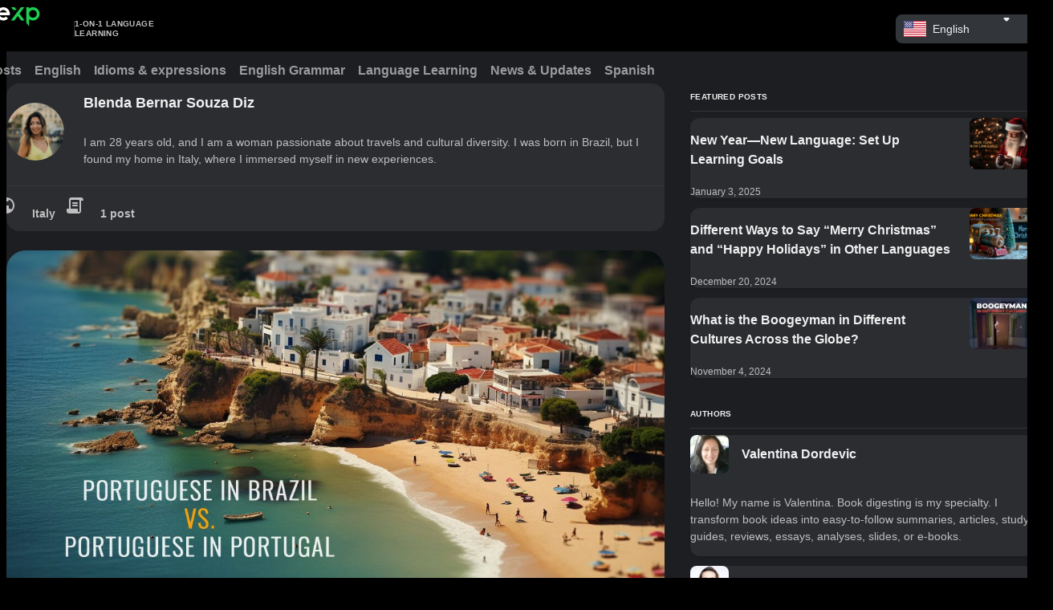

--- FILE ---
content_type: text/html; charset=utf-8
request_url: https://livexp.com/blog/author/blendabernarsouzad-91292c
body_size: 17023
content:
<!DOCTYPE html><html data-theme="dark" dir="ltr" lang="en"><head prefix="og: http://ogp.me/ns# fb: http://ogp.me/ns/fb# website: http://ogp.me/ns/website#"><meta charSet="utf-8"/><meta name="viewport" content="width=device-width"/><title>Blenda Bernar Souza Diz - LiveXP Blog</title><meta content="I am 28 years old, and I am a woman passionate about travels and cultural diversity. I was born in Brazil, but I found my home in Italy, where I immersed myself in new experiences." name="description"/><meta content="website" property="og:type"/><meta content="https://livexp.com/blog/author/blendabernarsouzad-91292c" property="og:url"/><meta content="Blenda Bernar Souza Diz - LiveXP Blog" property="og:title"/><meta content="I am 28 years old, and I am a woman passionate about travels and cultural diversity. I was born in Brazil, but I found my home in Italy, where I im..." property="og:description"/><meta content="https://livexp.com/images/og-default.png" property="og:image"/><meta content="summary_large_image" name="twitter:card"/><meta content="@LiveXPcom" name="twitter:site"/><meta content="@LiveXPcom" name="twitter:creator"/><link href="https://livexp.com/blog/author/blendabernarsouzad-91292c" rel="canonical"/><meta content="1388089008052082" property="fb:app_id"/><meta name="next-head-count" content="14"/><meta charSet="utf-8"/><meta content="ie=edge" http-equiv="X-UA-Compatible"/><meta content="lHnbUtOAwb6EnhH8ZGei8vdcWYudNE9Ti6IzJHaIfGo" name="google-site-verification"/><meta content="#151618" name="theme-color"/><link href="/images/manifest/favicon.ico" rel="icon"/><link href="/images/manifest/favicon-16x16.png" rel="icon" sizes="16x16" type="image/png"/><link href="/images/manifest/favicon-32x32.png" rel="icon" sizes="32x32" type="image/png"/><link href="/images/manifest/favicon-96x96.png" rel="icon" sizes="96x96" type="image/png"/><link href="/images/manifest/apple-icon-180x180.png" rel="apple-touch-icon" sizes="180x180"/><meta content="currentColor" name="theme-color"/><link crossorigin="use-credentials" href="/images/manifest/manifest.webmanifest" rel="manifest"/><link href="/api/v1" rel="preconnect"/><link href="https://www.googletagmanager.com/" rel="preconnect"/><link href="https://connect.facebook.net/" rel="preconnect"/><link href="https://js.stripe.com/" rel="preconnect"/><link rel="preload" href="/_next/static/media/8acb5781ce311ba9-s.p.woff" as="font" type="font/woff" crossorigin="anonymous" data-next-font="size-adjust"/><link rel="preload" href="/_next/static/media/ba1dc3c5e7ab3bb7-s.p.woff" as="font" type="font/woff" crossorigin="anonymous" data-next-font="size-adjust"/><link rel="preload" href="/_next/static/media/4e81fe9cba68eadc-s.p.woff" as="font" type="font/woff" crossorigin="anonymous" data-next-font="size-adjust"/><link rel="preload" href="/_next/static/media/e45cdfe355b5f4ec-s.p.woff" as="font" type="font/woff" crossorigin="anonymous" data-next-font="size-adjust"/><link rel="preload" href="/_next/static/media/90b1a89cbb9b3d98-s.p.woff" as="font" type="font/woff" crossorigin="anonymous" data-next-font="size-adjust"/><link rel="preload" href="/_next/static/media/7a10a53850eeb5c6-s.p.woff" as="font" type="font/woff" crossorigin="anonymous" data-next-font="size-adjust"/><link rel="preload" href="/_next/static/media/70e6e73a98198642-s.p.woff" as="font" type="font/woff" crossorigin="anonymous" data-next-font="size-adjust"/><link rel="preload" href="/_next/static/media/ac05178368bd9e00-s.p.woff" as="font" type="font/woff" crossorigin="anonymous" data-next-font="size-adjust"/><link rel="preload" href="/_next/static/media/52496166337c67b0-s.p.woff" as="font" type="font/woff" crossorigin="anonymous" data-next-font="size-adjust"/><link rel="preload" href="/_next/static/media/cf08fead6421adca-s.p.woff" as="font" type="font/woff" crossorigin="anonymous" data-next-font="size-adjust"/><link rel="preload" href="/_next/static/css/2feb0ca0c424878c.css" as="style"/><link rel="stylesheet" href="/_next/static/css/2feb0ca0c424878c.css" data-n-g=""/><link rel="preload" href="/_next/static/css/43c3cb138b678c95.css" as="style"/><link rel="stylesheet" href="/_next/static/css/43c3cb138b678c95.css" data-n-p=""/><link rel="preload" href="/_next/static/css/40b832ae3878dcc2.css" as="style"/><link rel="stylesheet" href="/_next/static/css/40b832ae3878dcc2.css" data-n-p=""/><noscript data-n-css=""></noscript><script defer="" nomodule="" src="/_next/static/chunks/polyfills-42372ed130431b0a.js"></script><script src="/_next/static/chunks/webpack-8014223c094d785f.js" defer=""></script><script src="/_next/static/chunks/framework-b85c074eb2c687c7.js" defer=""></script><script src="/_next/static/chunks/main-71125de788ca4e2e.js" defer=""></script><script src="/_next/static/chunks/pages/_app-407585b37f48f637.js" defer=""></script><script src="/_next/static/chunks/996-03af7b99fa3c5629.js" defer=""></script><script src="/_next/static/chunks/285-eba5babf9a8ebc1b.js" defer=""></script><script src="/_next/static/chunks/452-2c6156ab831c90b0.js" defer=""></script><script src="/_next/static/chunks/166-4bbe0226fb688bfc.js" defer=""></script><script src="/_next/static/chunks/pages/blog/author/%5Bslug%5D/%5B%5B...pagination%5D%5D-90f4924d66dd7dbb.js" defer=""></script><script src="/_next/static/3692f12f/_buildManifest.js" defer=""></script><script src="/_next/static/3692f12f/_ssgManifest.js" defer=""></script><style id="__jsx-231424079">:root{--font-gilroy:'__fontGilroy_41984e', '__fontGilroy_Fallback_41984e'}</style></head><body><div id="__next"><meta content="minimum-scale=1, initial-scale=1, width=device-width, shrink-to-fit=no, user-scalable=no, viewport-fit=cover" name="viewport" class="jsx-231424079"/><main class="BlogLayout_main__ANQiZ __variable_41984e"><header class="BlogHeader_root__Z0X7I"><div class="BlogHeader_wrapper__Tmwys"><div><a class="BlogHeader_logoLink__iDUon" target="_self" href="/blog"><span class="Icons_root__jko9g BlogHeader_logoIcon__RCa4a"><svg width="121" height="48" viewBox="0 0 121 48" fill="none" xmlns="http://www.w3.org/2000/svg"><path fill-rule="evenodd" clip-rule="evenodd" d="M15.7879 11.0143V34.8193H10.7716V11.0143H15.7879ZM54.8485 11.0382C61.4154 11.0382 66.739 16.3618 66.739 22.9288L66.7386 22.9346L66.7423 22.9496L66.7375 22.964L66.7281 23.4425C66.6992 24.1238 66.6129 24.7902 66.474 25.4372L61.2589 25.4375L61.2579 25.436L48.438 25.4375C49.4407 27.9977 51.9328 29.8108 54.8485 29.8108C56.7433 29.8108 58.4593 29.045 59.7038 27.806L63.2142 31.3787C61.0658 33.5057 58.1105 34.8193 54.8485 34.8193C48.2815 34.8193 42.9579 29.4958 42.9579 22.9288C42.9579 16.3618 48.2815 11.0382 54.8485 11.0382ZM25.1643 11.0145L30.5791 28.7252L35.994 11.0145L41.2396 11.0143L33.962 34.8182L32.4417 34.818H28.7166L27.1963 34.8182L19.9187 11.0143L25.1643 11.0145ZM5.01628 0.161133V34.8178H0V6.90865L5.01628 0.161133ZM54.8485 16.0467C51.9328 16.0467 49.4407 17.8599 48.438 20.4201H61.2589C60.2562 17.8599 57.7641 16.0467 54.8485 16.0467ZM13.2798 1.12785C14.8014 1.12785 16.0349 2.36136 16.0349 3.88298C16.0349 5.4046 14.8014 6.63811 13.2798 6.63811C11.7582 6.63811 10.5246 5.4046 10.5246 3.88298C10.5246 2.36136 11.7582 1.12785 13.2798 1.12785Z" fill="white"></path><path fill-rule="evenodd" clip-rule="evenodd" d="M108.186 11.0113C114.753 11.0113 120.077 16.3349 120.077 22.9019C120.077 29.4689 114.753 34.7925 108.186 34.7925C105.62 34.7925 103.243 33.9793 101.3 32.5965L101.301 45.5957L96.2846 38.9119V11.0282H101.301L101.3 13.2073C103.243 11.8245 105.62 11.0113 108.186 11.0113ZM86.4456 11L92.7249 11.0023L83.9672 22.6247L93.1417 34.8036L86.863 34.805L80.8264 26.7931L74.7883 34.805L68.5095 34.8036L86.4456 11ZM108.186 16.02C104.386 16.02 101.304 19.1011 101.304 22.9019C101.304 26.7027 104.386 29.7838 108.186 29.7838C111.987 29.7838 115.068 26.7027 115.068 22.9019C115.068 19.1011 111.987 16.02 108.186 16.02ZM75.2057 11L78.9999 16.0354L72.7155 16.0307L68.9263 11.0023L75.2057 11Z" fill="#1FCD51"></path></svg></span><div class="BlogHeader_logoSeparator__kj425"></div><span class="Typography_root__6qRbu Typography_textBold10__4PvgB Typography_displayBlock__0_cl5 Typography_colorBase80__pNA6F Typography_alignLeft__nBOAR Typography_uppercase__wDZ10 BlogHeader_logoText__fNHDG">1-on-1 language <br/>learning</span></a></div><div class="BlogHeader_right__PxE0H"><div class="InputContainer_root__zGE_N InputContainer_rootSize100__DkRNr"></div></div><div class="BlogHeader_rightMobile__HDPew"><button class="IconButton_root__Er9l2 IconButton_variantTransparent__IhvQK IconButton_colorGrey__2N7xM IconButton_size100__xXfGa" type="button"><span class="Icons_root__jko9g Icons_rootMr__cdZzP IconButton_icon__FuT9V"><svg xmlns="http://www.w3.org/2000/svg" viewBox="0 0 24 24"><path fill-rule="evenodd" d="M4 8C3.45 8 3 7.55 3 7C3 6.45 3.45 6 4 6H20C20.55 6 21 6.45 21 7C21 7.55 20.55 8 20 8H4ZM4 13H20C20.55 13 21 12.55 21 12C21 11.45 20.55 11 20 11H4C3.45 11 3 11.45 3 12C3 12.55 3.45 13 4 13ZM4 18H20C20.55 18 21 17.55 21 17C21 16.45 20.55 16 20 16H4C3.45 16 3 16.45 3 17C3 17.55 3.45 18 4 18Z" clip-rule="evenodd"></path></svg></span></button></div></div></header><div class="BlogNavigation_root__6UZj4"><div class="BlogNavigation_wrapper__Qm7L2"><div class="BlogNavigation_sliderRoot__54RTK"><div class="BlogNavigation_sliderWrapper__O9yNc"><nav class="TabsUnderline_tabs__OHzwt" style="--tabs-count:7"><div class="TabsUnderline_wrapper__d2BcT"><div class="TabsUnderline_container__8GJMP BlogNavigation_tab__I_ADT"><a class="TabsUnderline_button__OLuE5" href="https://livexp.com/blog" target="_self"><span class="Typography_root__6qRbu Typography_textBold16__WEZUM Typography_displayBlock__0_cl5 Typography_colorGrey000__9zk4_ BlogNavigation_tabLabel__4IJb_">All posts</span></a></div><div class="TabsUnderline_container__8GJMP BlogNavigation_tab__I_ADT"><a class="TabsUnderline_button__OLuE5" href="https://livexp.com/blog/tag/english" target="_self"><span class="Typography_root__6qRbu Typography_textBold16__WEZUM Typography_displayBlock__0_cl5 Typography_colorGrey000__9zk4_ BlogNavigation_tabLabel__4IJb_">English</span></a></div><div class="TabsUnderline_container__8GJMP BlogNavigation_tab__I_ADT"><a class="TabsUnderline_button__OLuE5" href="https://livexp.com/blog/tag/idioms-expressions" target="_self"><span class="Typography_root__6qRbu Typography_textBold16__WEZUM Typography_displayBlock__0_cl5 Typography_colorGrey000__9zk4_ BlogNavigation_tabLabel__4IJb_">Idioms &amp; expressions</span></a></div><div class="TabsUnderline_container__8GJMP BlogNavigation_tab__I_ADT"><a class="TabsUnderline_button__OLuE5" href="https://livexp.com/blog/tag/english-grammar" target="_self"><span class="Typography_root__6qRbu Typography_textBold16__WEZUM Typography_displayBlock__0_cl5 Typography_colorGrey000__9zk4_ BlogNavigation_tabLabel__4IJb_">English Grammar</span></a></div><div class="TabsUnderline_container__8GJMP BlogNavigation_tab__I_ADT"><a class="TabsUnderline_button__OLuE5" href="https://livexp.com/blog/tag/language-learning" target="_self"><span class="Typography_root__6qRbu Typography_textBold16__WEZUM Typography_displayBlock__0_cl5 Typography_colorGrey000__9zk4_ BlogNavigation_tabLabel__4IJb_">Language Learning</span></a></div><div class="TabsUnderline_container__8GJMP BlogNavigation_tab__I_ADT"><a class="TabsUnderline_button__OLuE5" href="https://livexp.com/blog/tag/news-updates" target="_self"><span class="Typography_root__6qRbu Typography_textBold16__WEZUM Typography_displayBlock__0_cl5 Typography_colorGrey000__9zk4_ BlogNavigation_tabLabel__4IJb_">News &amp; Updates</span></a></div><div class="TabsUnderline_container__8GJMP BlogNavigation_tab__I_ADT"><a class="TabsUnderline_button__OLuE5" href="https://livexp.com/blog/tag/spanish" target="_self"><span class="Typography_root__6qRbu Typography_textBold16__WEZUM Typography_displayBlock__0_cl5 Typography_colorGrey000__9zk4_ BlogNavigation_tabLabel__4IJb_">Spanish</span></a></div></div></nav></div></div></div></div><div class="PageLayout_root__sZfy8"><div class="PageLayout_wrapper__jBCpa"><div class="BlogAuthor_wrapper__YKDAG"><div><div class="AuthorInfo_root__gkIQz BlogAuthor_authorCard__sWYdq"><div class="AuthorInfo_body__EoUCk"><span class="Avatar_root__F_o03" role="img" style="--avatar-size:72px;--border-radius:50%"><span class="Avatar_avatarContentWrapper__mMeaM"><span style="box-sizing:border-box;display:inline-block;overflow:hidden;width:initial;height:initial;background:none;opacity:1;border:0;margin:0;padding:0;position:relative;max-width:100%"><span style="box-sizing:border-box;display:block;width:initial;height:initial;background:none;opacity:1;border:0;margin:0;padding:0;max-width:100%"><img style="display:block;max-width:100%;width:initial;height:initial;background:none;opacity:1;border:0;margin:0;padding:0" alt="" aria-hidden="true" src="data:image/svg+xml,%3csvg%20xmlns=%27http://www.w3.org/2000/svg%27%20version=%271.1%27%20width=%2772%27%20height=%2772%27/%3e"/></span><img src="[data-uri]" decoding="async" data-nimg="intrinsic" style="position:absolute;top:0;left:0;bottom:0;right:0;box-sizing:border-box;padding:0;border:none;margin:auto;display:block;width:0;height:0;min-width:100%;max-width:100%;min-height:100%;max-height:100%;object-fit:cover"/><noscript><img loading="lazy" decoding="async" data-nimg="intrinsic" style="position:absolute;top:0;left:0;bottom:0;right:0;box-sizing:border-box;padding:0;border:none;margin:auto;display:block;width:0;height:0;min-width:100%;max-width:100%;min-height:100%;max-height:100%;object-fit:cover" src="https://livexp.com/blog/content/images/2024/01/Immagine-WhatsApp-2023-11-08-ore-16.44.27_e94d61be---Blenda-Bernar.jpg"/></noscript></span></span></span><div><div class="AuthorInfo_nameWithBadge__Tj_rQ"><h1 class="Typography_root__6qRbu Typography_textBold18__lbc_Q Typography_displayBlock__0_cl5 Typography_colorGrey000__9zk4_">Blenda Bernar Souza Diz</h1></div><p class="Typography_root__6qRbu Typography_text14__sHHDA Typography_displayBlock__0_cl5 Typography_colorBase80__pNA6F">I am 28 years old, and I am a woman passionate about travels and cultural diversity. I was born in Brazil, but I found my home in Italy, where I immersed myself in new experiences.</p></div></div><hr class="Divider_root__9i2z_ Divider_rootHorizontal__a8yru AuthorInfo_divider__HL4OF"/><div class="AuthorInfo_footer__Cwf67"><ul class="AuthorInfo_meta__6UVj_"><li class="AuthorInfo_metaItem__aow_G"><span class="Icons_root__jko9g AuthorInfo_metaItemIcon__ssQ4S"><svg xmlns="http://www.w3.org/2000/svg" viewBox="0 0 24 24"><path d="M12 2C6.48 2 2 6.48 2 12C2 17.52 6.48 22 12 22C17.52 22 22 17.52 22 12C22 6.48 17.52 2 12 2ZM11 19.93C7.05 19.44 4 16.08 4 12C4 11.38 4.08 10.79 4.21 10.21L9 15V16C9 17.1 9.9 18 11 18V19.93ZM17.9 17.39C17.64 16.58 16.9 16 16 16H15V13C15 12.45 14.55 12 14 12H8V10H10C10.55 10 11 9.55 11 9V7H13C14.1 7 15 6.1 15 5V4.59C17.93 5.78 20 8.65 20 12C20 14.08 19.2 15.97 17.9 17.39Z"></path></svg></span><span class="Typography_root__6qRbu Typography_textBold14__2mQwz Typography_displayBlock__0_cl5 Typography_colorBase80__pNA6F">Italy</span></li><li class="AuthorInfo_metaItem__aow_G"><span class="Icons_root__jko9g AuthorInfo_metaItemIcon__ssQ4S"><svg xmlns="http://www.w3.org/2000/svg" viewBox="0 0 24 24"><path d="M9 9C9 8.44772 9.44772 8 10 8H15C15.5523 8 16 8.44772 16 9 16 9.55228 15.5523 10 15 10H10C9.44772 10 9 9.55228 9 9zM10 11C9.44772 11 9 11.4477 9 12 9 12.5523 9.44772 13 10 13H15C15.5523 13 16 12.5523 16 12 16 11.4477 15.5523 11 15 11H10z"></path><path fill-rule="evenodd" d="M8 2C6.34315 2 5 3.34315 5 5V16H3C2.45 16 2 16.45 2 17V19C2 20.66 3.34 22 5 22H17C18.66 22 20 20.66 20 19V6H22C22.5523 6 22.9952 5.55092 22.8971 5.00742C22.6832 3.8228 22.0252 2 20 2H8ZM17 20C17.55 20 18 19.55 18 19V6C18 5.44772 17.5523 5 17 5H8C7.44772 5 7 5.44772 7 6V16H15C15.55 16 16 16.45 16 17V19C16 19.55 16.45 20 17 20Z" clip-rule="evenodd"></path></svg></span><span class="Typography_root__6qRbu Typography_textBold14__2mQwz Typography_displayBlock__0_cl5 Typography_colorBase80__pNA6F">1 post</span></li></ul></div></div><div class="BlogAuthor_posts__cn1gc"><div class="BlogPostCard_root__rhLZk"><div class="BlogPostCard_imageWrapper__V41BB"><img alt="Portuguese in Brazil vs. Portuguese in Portuga" loading="lazy" decoding="async" data-nimg="fill" class="BlogPostCard_image__5sSc4" style="position:absolute;height:100%;width:100%;left:0;top:0;right:0;bottom:0;color:transparent" src="https://livexp.com/blog/content/images/2024/01/Portuguese-in-Brazil-vs-Portuguese-in-Portugal.jpg"/></div><div class="BlogPostCard_content__b5abj"><h2 class="BlogPostCard_title__4zm1E"><a class="Link_root__XihSz Link_rootUnderline__Sy934" target="_self" href="/blog/portuguese-in-brazil-vs-portuguese-in-portugal"><span class="Typography_root__6qRbu Typography_textHeading28__4DJQZ Typography_displayInline__qYlQ6 Typography_colorBase90__rpa31 Link_content__OOp_S BlogPostCard_titleContent__HGn2y">Differences Between Portuguese Spoken in Portugal And Brazil</span></a></h2><p class="Typography_root__6qRbu Typography_text16__IUVnW Typography_displayBlock__0_cl5 Typography_colorBase80__pNA6F BlogPostCard_excerpt__IMELI">Before starting to study Portuguese, it’s very important to understand a bit about the subject and choose the variant that best suits your needs.</p><div class="BlogPostCard_meta__UIYAZ"><a class="BlogPostAuthor_root__vGQXS BlogPostCard_author__mX1hX" target="_self" href="/blog/author/blendabernarsouzad-91292c"><span class="Avatar_root__F_o03" role="img" style="--avatar-size:48px;--border-radius:50%"><span class="Avatar_avatarContentWrapper__mMeaM"><span style="box-sizing:border-box;display:inline-block;overflow:hidden;width:initial;height:initial;background:none;opacity:1;border:0;margin:0;padding:0;position:relative;max-width:100%"><span style="box-sizing:border-box;display:block;width:initial;height:initial;background:none;opacity:1;border:0;margin:0;padding:0;max-width:100%"><img style="display:block;max-width:100%;width:initial;height:initial;background:none;opacity:1;border:0;margin:0;padding:0" alt="" aria-hidden="true" src="data:image/svg+xml,%3csvg%20xmlns=%27http://www.w3.org/2000/svg%27%20version=%271.1%27%20width=%2748%27%20height=%2748%27/%3e"/></span><img src="[data-uri]" decoding="async" data-nimg="intrinsic" style="position:absolute;top:0;left:0;bottom:0;right:0;box-sizing:border-box;padding:0;border:none;margin:auto;display:block;width:0;height:0;min-width:100%;max-width:100%;min-height:100%;max-height:100%;object-fit:cover"/><noscript><img loading="lazy" decoding="async" data-nimg="intrinsic" style="position:absolute;top:0;left:0;bottom:0;right:0;box-sizing:border-box;padding:0;border:none;margin:auto;display:block;width:0;height:0;min-width:100%;max-width:100%;min-height:100%;max-height:100%;object-fit:cover" src="https://livexp.com/blog/content/images/2024/01/Immagine-WhatsApp-2023-11-08-ore-16.44.27_e94d61be---Blenda-Bernar.jpg"/></noscript></span></span></span><div class="BlogPostAuthor_authorInfo__cHlCI"><div class="BlogPostAuthor_authorNameWithBadge__kwEEd"><span class="Typography_root__6qRbu Typography_textBold14__2mQwz Typography_displayBlock__0_cl5 Typography_colorBase80__pNA6F BlogPostAuthor_authorName__FMA3M">Blenda Bernar Souza Diz</span></div><time class="Typography_root__6qRbu Typography_text14__sHHDA Typography_displayBlock__0_cl5 Typography_colorBase60__JfeTQ BlogPostAuthor_publishedAt__oRlTd">January 30, 2024</time></div></a><a class="Button_btn__D_J57 Button_variantTransparent__bV_w5 Button_colorGrey__IA_cj Button_size100__Wi6EN BlogPostCard_tag__EcH_B" target="_self" href="/blog/tag/language-learning"><span class="Button_content__ojqFH">Language Learning</span></a></div></div></div></div><div class="BlogPagination_root__4p5A4"><div class="BlogPagination_prevBtnContainer__FlMin"></div><span class="Typography_root__6qRbu Typography_textBold14__2mQwz Typography_displayBlock__0_cl5 Typography_colorBase80__pNA6F BlogPagination_page__ziaHF">1<!-- --> <!-- -->/<!-- --> <!-- -->1</span><div class="BlogPagination_nextBtnContainer__bbEgT"></div></div></div><aside class="BlogSidebar_root__4oBgb"><div class=""><p class="Typography_root__6qRbu Typography_textBold10__4PvgB Typography_displayBlock__0_cl5 Typography_colorGrey000__9zk4_ Typography_uppercase__wDZ10">Featured posts</p><hr class="Divider_root__9i2z_ Divider_rootHorizontal__a8yru SidebarFeaturedPosts_divider__GlCGW"/><div class="SidebarFeaturedPosts_posts__tTshU"><a class="SidebarFeaturedPosts_post__mb4lv" target="_self" href="/blog/new-year-new-language"><div class="SidebarFeaturedPosts_postContent__BsiYW"><div class="SidebarFeaturedPosts_postInfo__Z7u5Z"><p class="Typography_root__6qRbu Typography_textBold16__WEZUM Typography_displayBlock__0_cl5 Typography_colorGrey000__9zk4_">New Year—New Language: Set Up Learning Goals</p><time class="Typography_root__6qRbu Typography_text12__JUSCP Typography_displayBlock__0_cl5 Typography_colorBase80__pNA6F">January 3, 2025</time></div><img alt="New Year—New Language" loading="lazy" width="80" height="64" decoding="async" data-nimg="1" class="SidebarFeaturedPosts_postImage__O5MUK" style="color:transparent" src="https://livexp.com/blog/content/images/2023/12/New-Year-New-Language.jpg"/></div></a><a class="SidebarFeaturedPosts_post__mb4lv" target="_self" href="/blog/different-ways-to-say-merry-christmas"><div class="SidebarFeaturedPosts_postContent__BsiYW"><div class="SidebarFeaturedPosts_postInfo__Z7u5Z"><p class="Typography_root__6qRbu Typography_textBold16__WEZUM Typography_displayBlock__0_cl5 Typography_colorGrey000__9zk4_">Different Ways to Say “Merry Christmas” and “Happy Holidays” in Other Languages</p><time class="Typography_root__6qRbu Typography_text12__JUSCP Typography_displayBlock__0_cl5 Typography_colorBase80__pNA6F">December 20, 2024</time></div><img alt="Different Ways to Say “Merry Christmas”" loading="lazy" width="80" height="64" decoding="async" data-nimg="1" class="SidebarFeaturedPosts_postImage__O5MUK" style="color:transparent" src="https://livexp.com/blog/content/images/2024/12/Merry-Christmas-in-different-languages2.jpg"/></div></a><a class="SidebarFeaturedPosts_post__mb4lv" target="_self" href="/blog/who-is-the-boogeyman-around-the-world"><div class="SidebarFeaturedPosts_postContent__BsiYW"><div class="SidebarFeaturedPosts_postInfo__Z7u5Z"><p class="Typography_root__6qRbu Typography_textBold16__WEZUM Typography_displayBlock__0_cl5 Typography_colorGrey000__9zk4_">What is the Boogeyman in Different Cultures Across the Globe?</p><time class="Typography_root__6qRbu Typography_text12__JUSCP Typography_displayBlock__0_cl5 Typography_colorBase80__pNA6F">November 4, 2024</time></div><img alt="Boogeyman in different culture" loading="lazy" width="80" height="64" decoding="async" data-nimg="1" class="SidebarFeaturedPosts_postImage__O5MUK" style="color:transparent" src="https://livexp.com/blog/content/images/2022/11/Boogeyman-in-Different-Cultures3--1-.jpg"/></div></a></div></div><div><p class="Typography_root__6qRbu Typography_textBold10__4PvgB Typography_displayBlock__0_cl5 Typography_colorGrey000__9zk4_ Typography_uppercase__wDZ10">Authors</p><hr class="Divider_root__9i2z_ Divider_rootHorizontal__a8yru SidebarFeaturedAuthors_divider__V4wvd"/><div class="SidebarFeaturedAuthors_authors__gseVu"><div class="SidebarFeaturedAuthors_author__feIA6"><div class="SidebarFeaturedAuthors_authorHeader__MD2dI"><img alt="Valentina Dordevic" loading="lazy" width="48" height="48" decoding="async" data-nimg="1" class="SidebarFeaturedAuthors_authorImage__t6TLS" style="color:transparent" src="https://livexp.com/blog/content/images/2021/08/Valentina.jpg"/><div class="SidebarFeaturedAuthors_authorNameWithBadge__IV5v5"><a class="SidebarFeaturedAuthors_authorLink__079oG" target="_self" href="/blog/author/valentina"><span class="Typography_root__6qRbu Typography_textBold16__WEZUM Typography_displayBlock__0_cl5 Typography_colorGrey000__9zk4_ SidebarFeaturedAuthors_authorName__nQdED">Valentina Dordevic</span></a></div></div><div class="SidebarFeaturedAuthors_authorBody__XJS20"><p class="Typography_root__6qRbu Typography_text14__sHHDA Typography_displayBlock__0_cl5 Typography_colorBase80__pNA6F">Hello! My name is Valentina. Book digesting is my specialty. I transform book ideas into easy-to-follow summaries, articles, study guides, reviews, essays, analyses, slides, or e-books.</p></div></div><div class="SidebarFeaturedAuthors_author__feIA6"><div class="SidebarFeaturedAuthors_authorHeader__MD2dI"><img alt="Beth Taylor" loading="lazy" width="48" height="48" decoding="async" data-nimg="1" class="SidebarFeaturedAuthors_authorImage__t6TLS" style="color:transparent" src="https://livexp.com/blog/content/images/2021/08/c1tdao4bs4kd1ekaAxfmo2lQMvB5jJMy4b8lesp2LOLcupxMbbuPvV-H6fGDFiDWRi.jpeg"/><div class="SidebarFeaturedAuthors_authorNameWithBadge__IV5v5"><a class="SidebarFeaturedAuthors_authorLink__079oG" target="_self" href="/blog/author/beth"><span class="Typography_root__6qRbu Typography_textBold16__WEZUM Typography_displayBlock__0_cl5 Typography_colorGrey000__9zk4_ SidebarFeaturedAuthors_authorName__nQdED">Beth Taylor</span></a></div></div><div class="SidebarFeaturedAuthors_authorBody__XJS20"><p class="Typography_root__6qRbu Typography_text14__sHHDA Typography_displayBlock__0_cl5 Typography_colorBase80__pNA6F">Hello! My name is Beth. I&#x27;m from France. I&#x27;m a French and English native speaker and I really like writing.</p></div></div><div class="SidebarFeaturedAuthors_author__feIA6"><div class="SidebarFeaturedAuthors_authorHeader__MD2dI"><img alt="Milena Lazova" loading="lazy" width="48" height="48" decoding="async" data-nimg="1" class="SidebarFeaturedAuthors_authorImage__t6TLS" style="color:transparent" src="https://livexp.com/blog/content/images/2021/06/Milena--1-.jpg"/><div class="SidebarFeaturedAuthors_authorNameWithBadge__IV5v5"><a class="SidebarFeaturedAuthors_authorLink__079oG" target="_self" href="/blog/author/milena"><span class="Typography_root__6qRbu Typography_textBold16__WEZUM Typography_displayBlock__0_cl5 Typography_colorGrey000__9zk4_ SidebarFeaturedAuthors_authorName__nQdED">Milena Lazova</span></a></div></div><div class="SidebarFeaturedAuthors_authorBody__XJS20"><p class="Typography_root__6qRbu Typography_text14__sHHDA Typography_displayBlock__0_cl5 Typography_colorBase80__pNA6F">I&#x27;m an ESL teacher with over 7 years of experience in providing original content. I really like writing educational articles which may help others learn some aspects of English.</p></div></div><a class="Button_btn__D_J57 Button_variantContained__ebzUF Button_colorGrey__IA_cj Button_size100__Wi6EN" target="_self" href="/blog/authors"><span class="Button_content__ojqFH">See all</span></a></div></div><div class="SidebarSocials_root__wbhx_"><a class="SidebarSocials_item__Bg5j4" href="https://www.facebook.com/livexpcom" rel="noopener noreferrer nofollow" target="_blank"><span class="Icons_root__jko9g SidebarSocials_itemIcon__Y8IWr"><svg xmlns="http://www.w3.org/2000/svg" viewBox="0 0 24 24"><path d="M12 2.04001C6.5 2.04001 2 6.53001 2 12.06C2 17.06 5.66 21.21 10.44 21.96V14.96H7.9V12.06H10.44V9.85001C10.44 7.34001 11.93 5.96001 14.22 5.96001C15.31 5.96001 16.45 6.15001 16.45 6.15001V8.62001H15.19C13.95 8.62001 13.56 9.39001 13.56 10.18V12.06H16.34L15.89 14.96H13.56V21.96C15.9164 21.5879 18.0622 20.3855 19.6099 18.5701C21.1576 16.7546 22.0054 14.4457 22 12.06C22 6.53001 17.5 2.04001 12 2.04001Z"></path></svg></span></a><a class="SidebarSocials_item__Bg5j4" href="https://www.instagram.com/livexpcom" rel="noopener noreferrer nofollow" target="_blank"><span class="Icons_root__jko9g SidebarSocials_itemIcon__Y8IWr"><svg xmlns="http://www.w3.org/2000/svg" viewBox="0 0 24 24"><path d="M7.8 2H16.2C19.4 2 22 4.6 22 7.8V16.2C22 17.7383 21.3889 19.2135 20.3012 20.3012C19.2135 21.3889 17.7383 22 16.2 22H7.8C4.6 22 2 19.4 2 16.2V7.8C2 6.26174 2.61107 4.78649 3.69878 3.69878C4.78649 2.61107 6.26174 2 7.8 2ZM7.6 4C6.64522 4 5.72955 4.37929 5.05442 5.05442C4.37929 5.72955 4 6.64522 4 7.6V16.4C4 18.39 5.61 20 7.6 20H16.4C17.3548 20 18.2705 19.6207 18.9456 18.9456C19.6207 18.2705 20 17.3548 20 16.4V7.6C20 5.61 18.39 4 16.4 4H7.6ZM17.25 5.5C17.5815 5.5 17.8995 5.6317 18.1339 5.86612C18.3683 6.10054 18.5 6.41848 18.5 6.75C18.5 7.08152 18.3683 7.39946 18.1339 7.63388C17.8995 7.8683 17.5815 8 17.25 8C16.9185 8 16.6005 7.8683 16.3661 7.63388C16.1317 7.39946 16 7.08152 16 6.75C16 6.41848 16.1317 6.10054 16.3661 5.86612C16.6005 5.6317 16.9185 5.5 17.25 5.5ZM12 7C13.3261 7 14.5979 7.52678 15.5355 8.46447C16.4732 9.40215 17 10.6739 17 12C17 13.3261 16.4732 14.5979 15.5355 15.5355C14.5979 16.4732 13.3261 17 12 17C10.6739 17 9.40215 16.4732 8.46447 15.5355C7.52678 14.5979 7 13.3261 7 12C7 10.6739 7.52678 9.40215 8.46447 8.46447C9.40215 7.52678 10.6739 7 12 7ZM12 9C11.2044 9 10.4413 9.31607 9.87868 9.87868C9.31607 10.4413 9 11.2044 9 12C9 12.7957 9.31607 13.5587 9.87868 14.1213C10.4413 14.6839 11.2044 15 12 15C12.7957 15 13.5587 14.6839 14.1213 14.1213C14.6839 13.5587 15 12.7957 15 12C15 11.2044 14.6839 10.4413 14.1213 9.87868C13.5587 9.31607 12.7957 9 12 9Z"></path></svg></span></a><a class="SidebarSocials_item__Bg5j4" href="https://twitter.com/livexpcom" rel="noopener noreferrer nofollow" target="_blank"><span class="Icons_root__jko9g SidebarSocials_itemIcon__Y8IWr"><svg xmlns="http://www.w3.org/2000/svg" viewBox="0 0 24 24"><path d="M22.46 6C21.69 6.35 20.86 6.58 20 6.69C20.88 6.16 21.56 5.32 21.88 4.31C21.05 4.81 20.13 5.16 19.16 5.36C18.37 4.5 17.26 4 16 4C13.65 4 11.73 5.92 11.73 8.29C11.73 8.63 11.77 8.96 11.84 9.27C8.28004 9.09 5.11004 7.38 3.00004 4.79C2.63004 5.42 2.42004 6.16 2.42004 6.94C2.42004 8.43 3.17004 9.75 4.33004 10.5C3.62004 10.5 2.96004 10.3 2.38004 10C2.38004 10 2.38004 10 2.38004 10.03C2.38004 12.11 3.86004 13.85 5.82004 14.24C5.46004 14.34 5.08004 14.39 4.69004 14.39C4.42004 14.39 4.15004 14.36 3.89004 14.31C4.43004 16 6.00004 17.26 7.89004 17.29C6.43004 18.45 4.58004 19.13 2.56004 19.13C2.22004 19.13 1.88004 19.11 1.54004 19.07C3.44004 20.29 5.70004 21 8.12004 21C16 21 20.33 14.46 20.33 8.79C20.33 8.6 20.33 8.42 20.32 8.23C21.16 7.63 21.88 6.87 22.46 6Z"></path></svg></span></a><a class="SidebarSocials_item__Bg5j4" href="https://www.youtube.com/channel/UCXoyQKrNpAb8bFn_chyZhLA" rel="noopener noreferrer nofollow" target="_blank"><span class="Icons_root__jko9g SidebarSocials_itemIcon__Y8IWr"><svg xmlns="http://www.w3.org/2000/svg" viewBox="0 0 24 24"><path d="M10 15L15.19 12L10 9V15ZM21.56 7.17C21.69 7.64 21.78 8.27 21.84 9.07C21.91 9.87 21.94 10.56 21.94 11.16L22 12C22 14.19 21.84 15.8 21.56 16.83C21.31 17.73 20.73 18.31 19.83 18.56C19.36 18.69 18.5 18.78 17.18 18.84C15.88 18.91 14.69 18.94 13.59 18.94L12 19C7.81 19 5.2 18.84 4.17 18.56C3.27 18.31 2.69 17.73 2.44 16.83C2.31 16.36 2.22 15.73 2.16 14.93C2.09 14.13 2.06 13.44 2.06 12.84L2 12C2 9.81 2.16 8.2 2.44 7.17C2.69 6.27 3.27 5.69 4.17 5.44C4.64 5.31 5.5 5.22 6.82 5.16C8.12 5.09 9.31 5.06 10.41 5.06L12 5C16.19 5 18.8 5.16 19.83 5.44C20.73 5.69 21.31 6.27 21.56 7.17Z"></path></svg></span></a><a class="SidebarSocials_item__Bg5j4" href="https://t.me/livexplearning" rel="noopener noreferrer nofollow" target="_blank"><span class="Icons_root__jko9g SidebarSocials_itemIcon__Y8IWr"><svg xmlns="http://www.w3.org/2000/svg" viewBox="0 0 24 24"><path d="M21 4.61208L17.8367 20.5538C17.8367 20.5538 17.3945 21.6592 16.1777 21.1286L8.84521 15.5188C9.83076 14.6333 17.4765 7.76232 17.8109 7.45073C18.3277 6.96851 18.007 6.68152 17.4062 7.04621L6.11276 14.2151L1.7557 12.7489C1.7557 12.7489 1.06975 12.5056 1.00374 11.975C0.93733 11.4444 1.77796 11.157 1.77796 11.157L19.5402 4.19194C19.5402 4.19194 21 3.5508 21 4.61208Z"></path></svg></span></a><a class="SidebarSocials_item__Bg5j4" href="https://www.pinterest.com/livexp" rel="noopener noreferrer nofollow" target="_blank"><span class="Icons_root__jko9g SidebarSocials_itemIcon__Y8IWr"><svg xmlns="http://www.w3.org/2000/svg" viewBox="0 0 24 24"><path d="M19.0423 19.1136C17.2346 20.8982 14.7502 22 12.0082 22C10.9742 22 9.97675 21.8433 9.03844 21.5524C9.45005 20.8842 10.0499 19.8104 10.2702 18.9465L10.8962 16.5679C11.2174 17.1934 12.173 17.7202 13.1861 17.7202C16.201 17.7202 18.3756 14.9465 18.3756 11.4979C18.3756 8.1893 15.6738 5.72017 12.2059 5.72017C7.88137 5.72017 5.59143 8.61728 5.59143 11.7695C5.59143 13.2428 6.37396 15.0617 7.62602 15.6461C7.81547 15.7366 7.92256 15.6955 7.96374 15.5144C7.97742 15.4563 8.01525 15.3046 8.06012 15.1245C8.1233 14.871 8.20046 14.5615 8.24381 14.3786C8.26852 14.2798 8.26028 14.1893 8.17791 14.0905C7.76605 13.5885 7.43656 12.6667 7.43656 11.8107C7.43656 9.60494 9.10872 7.47325 11.9588 7.47325C14.4217 7.47325 16.1433 9.14403 16.1433 11.5391C16.1433 14.2387 14.7759 16.1152 12.9967 16.1152C12.0165 16.1152 11.2751 15.3004 11.514 14.3045C11.6166 13.8797 11.7516 13.4433 11.8829 13.0189C12.1205 12.2512 12.3459 11.5224 12.3459 10.9712C12.3459 10.2058 11.9341 9.56379 11.0774 9.56379C10.0725 9.56379 9.26522 10.6008 9.26522 11.9918C9.26522 12.8724 9.56176 13.4733 9.56176 13.4733C9.56176 13.4733 8.5733 17.6626 8.39208 18.4444C8.19459 19.3077 8.26837 20.5242 8.35884 21.3144C4.6362 19.8571 2 16.2362 2 12C2 6.47737 6.48104 2 12.0082 2C12.0496 2 12.0909 2.00025 12.1321 2.00075C17.6022 2.06708 22.0163 6.51882 22 12.0165C22 14.7911 20.8689 17.3019 19.0423 19.1136Z"></path></svg></span></a></div></aside></div></div></div></main><footer class="BlogFooter_root__pn7FE"><div><span class="Icons_root__jko9g Icons_rootMr__cdZzP BlogFooter_logo__5tmeh"><svg width="121" height="48" viewBox="0 0 121 48" fill="none" xmlns="http://www.w3.org/2000/svg"><path fill-rule="evenodd" clip-rule="evenodd" d="M15.7879 11.0143V34.8193H10.7716V11.0143H15.7879ZM54.8485 11.0382C61.4154 11.0382 66.739 16.3618 66.739 22.9288L66.7386 22.9346L66.7423 22.9496L66.7375 22.964L66.7281 23.4425C66.6992 24.1238 66.6129 24.7902 66.474 25.4372L61.2589 25.4375L61.2579 25.436L48.438 25.4375C49.4407 27.9977 51.9328 29.8108 54.8485 29.8108C56.7433 29.8108 58.4593 29.045 59.7038 27.806L63.2142 31.3787C61.0658 33.5057 58.1105 34.8193 54.8485 34.8193C48.2815 34.8193 42.9579 29.4958 42.9579 22.9288C42.9579 16.3618 48.2815 11.0382 54.8485 11.0382ZM25.1643 11.0145L30.5791 28.7252L35.994 11.0145L41.2396 11.0143L33.962 34.8182L32.4417 34.818H28.7166L27.1963 34.8182L19.9187 11.0143L25.1643 11.0145ZM5.01628 0.161133V34.8178H0V6.90865L5.01628 0.161133ZM54.8485 16.0467C51.9328 16.0467 49.4407 17.8599 48.438 20.4201H61.2589C60.2562 17.8599 57.7641 16.0467 54.8485 16.0467ZM13.2798 1.12785C14.8014 1.12785 16.0349 2.36136 16.0349 3.88298C16.0349 5.4046 14.8014 6.63811 13.2798 6.63811C11.7582 6.63811 10.5246 5.4046 10.5246 3.88298C10.5246 2.36136 11.7582 1.12785 13.2798 1.12785Z" fill="white"></path><path fill-rule="evenodd" clip-rule="evenodd" d="M108.186 11.0113C114.753 11.0113 120.077 16.3349 120.077 22.9019C120.077 29.4689 114.753 34.7925 108.186 34.7925C105.62 34.7925 103.243 33.9793 101.3 32.5965L101.301 45.5957L96.2846 38.9119V11.0282H101.301L101.3 13.2073C103.243 11.8245 105.62 11.0113 108.186 11.0113ZM86.4456 11L92.7249 11.0023L83.9672 22.6247L93.1417 34.8036L86.863 34.805L80.8264 26.7931L74.7883 34.805L68.5095 34.8036L86.4456 11ZM108.186 16.02C104.386 16.02 101.304 19.1011 101.304 22.9019C101.304 26.7027 104.386 29.7838 108.186 29.7838C111.987 29.7838 115.068 26.7027 115.068 22.9019C115.068 19.1011 111.987 16.02 108.186 16.02ZM75.2057 11L78.9999 16.0354L72.7155 16.0307L68.9263 11.0023L75.2057 11Z" fill="#1FCD51"></path></svg></span><p class="Typography_root__6qRbu Typography_text14__sHHDA Typography_displayBlock__0_cl5 Typography_colorBase60__JfeTQ BlogFooter_description__rBkCi">We are a community of people passionate about learning languages. Learn your favorite language in 1-on-1 online lessons wherever you are whenever you want.</p><p class="Typography_root__6qRbu Typography_text14__sHHDA Typography_displayBlock__0_cl5 Typography_colorBase60__JfeTQ">© 2026 <!-- -->LiveXP. All rights reserved.</p></div><ul class="BlogFooter_tagsList___Ags1"><li><a class="Link_root__XihSz" target="_self" href="/blog/tag/abbreviation"><span class="Typography_root__6qRbu Typography_text14__sHHDA Typography_displayInline__qYlQ6 Typography_colorBase60__JfeTQ Link_content__OOp_S">Abbreviation</span></a></li><li><a class="Link_root__XihSz" target="_self" href="/blog/tag/arabic"><span class="Typography_root__6qRbu Typography_text14__sHHDA Typography_displayInline__qYlQ6 Typography_colorBase60__JfeTQ Link_content__OOp_S">Arabic</span></a></li><li><a class="Link_root__XihSz" target="_self" href="/blog/tag/chinese"><span class="Typography_root__6qRbu Typography_text14__sHHDA Typography_displayInline__qYlQ6 Typography_colorBase60__JfeTQ Link_content__OOp_S">Chinese</span></a></li><li><a class="Link_root__XihSz" target="_self" href="/blog/tag/english"><span class="Typography_root__6qRbu Typography_text14__sHHDA Typography_displayInline__qYlQ6 Typography_colorBase60__JfeTQ Link_content__OOp_S">English</span></a></li><li><a class="Link_root__XihSz" target="_self" href="/blog/tag/english-grammar"><span class="Typography_root__6qRbu Typography_text14__sHHDA Typography_displayInline__qYlQ6 Typography_colorBase60__JfeTQ Link_content__OOp_S">English Grammar</span></a></li><li><a class="Link_root__XihSz" target="_self" href="/blog/tag/french"><span class="Typography_root__6qRbu Typography_text14__sHHDA Typography_displayInline__qYlQ6 Typography_colorBase60__JfeTQ Link_content__OOp_S">French</span></a></li><li><a class="Link_root__XihSz" target="_self" href="/blog/tag/georgian"><span class="Typography_root__6qRbu Typography_text14__sHHDA Typography_displayInline__qYlQ6 Typography_colorBase60__JfeTQ Link_content__OOp_S">Georgian</span></a></li><li><a class="Link_root__XihSz" target="_self" href="/blog/tag/german"><span class="Typography_root__6qRbu Typography_text14__sHHDA Typography_displayInline__qYlQ6 Typography_colorBase60__JfeTQ Link_content__OOp_S">German</span></a></li><li><a class="Link_root__XihSz" target="_self" href="/blog/tag/greek"><span class="Typography_root__6qRbu Typography_text14__sHHDA Typography_displayInline__qYlQ6 Typography_colorBase60__JfeTQ Link_content__OOp_S">Greek</span></a></li><li><a class="Link_root__XihSz" target="_self" href="/blog/tag/idioms-expressions"><span class="Typography_root__6qRbu Typography_text14__sHHDA Typography_displayInline__qYlQ6 Typography_colorBase60__JfeTQ Link_content__OOp_S">Idioms &amp; expressions</span></a></li><li><a class="Link_root__XihSz" target="_self" href="/blog/tag/italian"><span class="Typography_root__6qRbu Typography_text14__sHHDA Typography_displayInline__qYlQ6 Typography_colorBase60__JfeTQ Link_content__OOp_S">Italian</span></a></li><li><a class="Link_root__XihSz" target="_self" href="/blog/tag/japanese"><span class="Typography_root__6qRbu Typography_text14__sHHDA Typography_displayInline__qYlQ6 Typography_colorBase60__JfeTQ Link_content__OOp_S">Japanese</span></a></li><li><a class="Link_root__XihSz" target="_self" href="/blog/tag/language-learning"><span class="Typography_root__6qRbu Typography_text14__sHHDA Typography_displayInline__qYlQ6 Typography_colorBase60__JfeTQ Link_content__OOp_S">Language Learning</span></a></li><li><a class="Link_root__XihSz" target="_self" href="/blog/tag/language-teaching"><span class="Typography_root__6qRbu Typography_text14__sHHDA Typography_displayInline__qYlQ6 Typography_colorBase60__JfeTQ Link_content__OOp_S">Language Teaching</span></a></li><li><a class="Link_root__XihSz" target="_self" href="/blog/tag/languages-for-business"><span class="Typography_root__6qRbu Typography_text14__sHHDA Typography_displayInline__qYlQ6 Typography_colorBase60__JfeTQ Link_content__OOp_S">Languages For Business</span></a></li><li><a class="Link_root__XihSz" target="_self" href="/blog/tag/livexp-review"><span class="Typography_root__6qRbu Typography_text14__sHHDA Typography_displayInline__qYlQ6 Typography_colorBase60__JfeTQ Link_content__OOp_S">LiveXP Review</span></a></li><li><a class="Link_root__XihSz" target="_self" href="/blog/tag/news-updates"><span class="Typography_root__6qRbu Typography_text14__sHHDA Typography_displayInline__qYlQ6 Typography_colorBase60__JfeTQ Link_content__OOp_S">News &amp; Updates</span></a></li><li><a class="Link_root__XihSz" target="_self" href="/blog/tag/russian"><span class="Typography_root__6qRbu Typography_text14__sHHDA Typography_displayInline__qYlQ6 Typography_colorBase60__JfeTQ Link_content__OOp_S">Russian</span></a></li><li><a class="Link_root__XihSz" target="_self" href="/blog/tag/spanish"><span class="Typography_root__6qRbu Typography_text14__sHHDA Typography_displayInline__qYlQ6 Typography_colorBase60__JfeTQ Link_content__OOp_S">Spanish</span></a></li><li><a class="Link_root__XihSz" target="_self" href="/blog/tag/success-stories"><span class="Typography_root__6qRbu Typography_text14__sHHDA Typography_displayInline__qYlQ6 Typography_colorBase60__JfeTQ Link_content__OOp_S">Success Stories</span></a></li><li><a class="Link_root__XihSz" target="_self" href="/blog/tag/ukrainian"><span class="Typography_root__6qRbu Typography_text14__sHHDA Typography_displayInline__qYlQ6 Typography_colorBase60__JfeTQ Link_content__OOp_S">Ukrainian</span></a></li><li><a class="Link_root__XihSz" target="_self" href="/blog/tag/which-is-correct"><span class="Typography_root__6qRbu Typography_text14__sHHDA Typography_displayInline__qYlQ6 Typography_colorBase60__JfeTQ Link_content__OOp_S">Which is correct</span></a></li></ul></footer></div><script id="__NEXT_DATA__" type="application/json">{"props":{"pageProps":{"sharedBlogData":{"navigation":[{"label":"All posts","url":"/"},{"label":"English","url":"/tag/english/"},{"label":"Idioms \u0026 expressions","url":"/tag/idioms-expressions/"},{"label":"English Grammar","url":"/tag/english-grammar/"},{"label":"Language Learning","url":"/tag/language-learning/"},{"label":"News \u0026 Updates","url":"/tag/news-updates/"},{"label":"Spanish","url":"/tag/spanish/"}],"settings":{"title":"LiveXP Blog","description":"Learn something new with LiveXP Blog","logo":"https://livexp.com/blog/content/images/2021/05/logo.png","icon":"https://livexp.com/blog/content/images/size/w256h256/2021/04/android-chrome-512x512.png","accent_color":"#20cd51","cover_image":"https://livexp.com/blog/content/images/2022/04/Blog-EN.jpg","facebook":"livexpcom","twitter":"@livexpcom","lang":"en","locale":"en","timezone":"Europe/Kiev","codeinjection_head":"\u003cscript\u003e\n    window.API_HOST = 'https://livexp.com';\n    window.LOCALE = 'en';\n\u003c/script\u003e\n\n\u003c!-- Google Tag Manager --\u003e\n\u003cscript\u003e(function(w,d,s,l,i){w[l]=w[l]||[];w[l].push({'gtm.start':\nnew Date().getTime(),event:'gtm.js'});var f=d.getElementsByTagName(s)[0],\nj=d.createElement(s),dl=l!='dataLayer'?'\u0026l='+l:'';j.async=true;j.src=\n'https://www.googletagmanager.com/gtm.js?id='+i+dl;f.parentNode.insertBefore(j,f);\n})(window,document,'script','dataLayer','GTM-K25LLFJ');\u003c/script\u003e\n\u003c!-- End Google Tag Manager --\u003e\n\n\u003c!-- Amplitude --\u003e\n\u003cscript type=\"text/javascript\"\u003e\n!function(){\"use strict\";!function(e,t){var r=e.amplitude||{_q:[],_iq:{}};if(r.invoked)e.console\u0026\u0026console.error\u0026\u0026console.error(\"Amplitude snippet has been loaded.\");else{var n=function(e,t){e.prototype[t]=function(){return this._q.push({name:t,args:Array.prototype.slice.call(arguments,0)}),this}},s=function(e,t,r){return function(n){e._q.push({name:t,args:Array.prototype.slice.call(r,0),resolve:n})}},o=function(e,t,r){e._q.push({name:t,args:Array.prototype.slice.call(r,0)})},i=function(e,t,r){e[t]=function(){if(r)return{promise:new Promise(s(e,t,Array.prototype.slice.call(arguments)))};o(e,t,Array.prototype.slice.call(arguments))}},a=function(e){for(var t=0;t\u003cg.length;t++)i(e,g[t],!1);for(var r=0;r\u003cm.length;r++)i(e,m[r],!0)};r.invoked=!0;var c=t.createElement(\"script\");c.type=\"text/javascript\",c.integrity=\"sha384-HBv08LJFTbU2xMGwj3S1OsKhv2Vpsuv6ExiXFDsS4xHLy/cyWAYesYEcdx4kwkJ5\",c.crossOrigin=\"anonymous\",c.async=!0,c.src=\"https://cdn.amplitude.com/libs/analytics-browser-2.7.0-min.js.gz\",c.onload=function(){e.amplitude.runQueuedFunctions||console.log(\"[Amplitude] Error: could not load SDK\")};var u=t.getElementsByTagName(\"script\")[0];u.parentNode.insertBefore(c,u);for(var l=function(){return this._q=[],this},p=[\"add\",\"append\",\"clearAll\",\"prepend\",\"set\",\"setOnce\",\"unset\",\"preInsert\",\"postInsert\",\"remove\",\"getUserProperties\"],d=0;d\u003cp.length;d++)n(l,p[d]);r.Identify=l;for(var v=function(){return this._q=[],this},f=[\"getEventProperties\",\"setProductId\",\"setQuantity\",\"setPrice\",\"setRevenue\",\"setRevenueType\",\"setEventProperties\"],y=0;y\u003cf.length;y++)n(v,f[y]);r.Revenue=v;var g=[\"getDeviceId\",\"setDeviceId\",\"getSessionId\",\"setSessionId\",\"getUserId\",\"setUserId\",\"setOptOut\",\"setTransport\",\"reset\",\"extendSession\"],m=[\"init\",\"add\",\"remove\",\"track\",\"logEvent\",\"identify\",\"groupIdentify\",\"setGroup\",\"revenue\",\"flush\"];a(r),r.createInstance=function(e){return r._iq[e]={_q:[]},a(r._iq[e]),r._iq[e]},e.amplitude=r}}(window,document)}();\n\u003c/script\u003e\n\u003c!-- Amplitude --\u003e\n\n\u003cscript\u003e\n  var search_api_key = '82b08841adefdea54d18e2dbe9';\n\u003c/script\u003e\n\n\u003cscript\u003e\n    window.USERS_LIST = [\n        {\n            slug: 'test',\n            fullPrice: '$100',\n            trialPrice: '$10'\n        }\n    ];\n\u003c/script\u003e\n\n\u003cscript\u003e\n  var POST_DATA = {\n    href: \"https://livexp.com\",\n    title: \"Want to know more?\",\n    description: \"Learn more than \u003caccent\u003e35 languages\u003c/accent\u003e \u003cbr /\u003e 1-on-1 with any of \u003caccent\u003e2,000 tutors\u003c/accent\u003e\",\n    button: \"Find your tutor now\",\n  };\n \u003c/script\u003e\n   ","codeinjection_foot":null,"navigation":[{"label":"All posts","url":"/"},{"label":"English","url":"/tag/english/"},{"label":"Idioms \u0026 expressions","url":"/tag/idioms-expressions/"},{"label":"English Grammar","url":"/tag/english-grammar/"},{"label":"Language Learning","url":"/tag/language-learning/"},{"label":"News \u0026 Updates","url":"/tag/news-updates/"},{"label":"Spanish","url":"/tag/spanish/"}],"secondary_navigation":[{"label":"Find a tutor","url":"https://livexp.com/skills/english"},{"label":"Become a tutor","url":"https://livexp.com/tutor-signup"}],"meta_title":"Discover and Learn New Languages with LiveXP Blog","meta_description":"Learning new languages for yourself is always a process of evolution. LiveXP Blog will help you to find the easiest explanation of the hardest topic.","og_image":null,"og_title":"Discover and Learn New Languages with LiveXP Blog","og_description":"Learning new languages for yourself is always a process of evolution. LiveXP Blog will help you to find the easiest explanation of the hardest topic.","twitter_image":null,"twitter_title":"Discover and Learn New Languages with LiveXP Blog","twitter_description":"Learning new languages for yourself is always a process of evolution. LiveXP Blog will help you to find the easiest explanation of the hardest topic.","members_support_address":"noreply","members_enabled":true,"members_invite_only":false,"paid_members_enabled":false,"firstpromoter_account":null,"portal_button_style":"icon-and-text","portal_button_signup_text":"Subscribe","portal_button_icon":null,"portal_signup_terms_html":null,"portal_signup_checkbox_required":false,"portal_plans":["free","monthly","yearly"],"portal_name":false,"portal_button":false,"comments_enabled":"off","url":"https://livexp.com/blog/","version":"5.51"},"featuredAuthors":[{"id":"62c84197f031280001bba4e4","name":"Valentina Dordevic","slug":"valentina","profile_image":"https://livexp.com/blog/content/images/2021/08/Valentina.jpg","cover_image":null,"bio":"Hello! My name is Valentina. Book digesting is my specialty. I transform book ideas into easy-to-follow summaries, articles, study guides, reviews, essays, analyses, slides, or e-books.","website":null,"location":"Pancevo, Serbia","facebook":null,"twitter":null,"meta_title":null,"meta_description":null,"count":{"posts":72},"url":"https://livexp.com/blog/author/valentina/"},{"id":"62c84197f031280001bba4e7","name":"Beth Taylor","slug":"beth","profile_image":"https://livexp.com/blog/content/images/2021/08/c1tdao4bs4kd1ekaAxfmo2lQMvB5jJMy4b8lesp2LOLcupxMbbuPvV-H6fGDFiDWRi.jpeg","cover_image":null,"bio":"Hello! My name is Beth. I'm from France. I'm a French and English native speaker and I really like writing.","website":null,"location":"Marseille, France","facebook":null,"twitter":null,"meta_title":null,"meta_description":null,"count":{"posts":60},"url":"https://livexp.com/blog/author/beth/"},{"id":"62c84197f031280001bba4da","name":"Milena Lazova","slug":"milena","profile_image":"https://livexp.com/blog/content/images/2021/06/Milena--1-.jpg","cover_image":null,"bio":"I'm an ESL teacher with over 7 years of experience in providing original content. I really like writing educational articles which may help others learn some aspects of English.","website":null,"location":"Macedonia","facebook":"milena.lazova.31/","twitter":null,"meta_title":null,"meta_description":null,"count":{"posts":58},"url":"https://livexp.com/blog/author/milena/"}],"featuredPosts":[{"title":"New Year—New Language: Set Up Learning Goals","feature_image":"https://livexp.com/blog/content/images/2023/12/New-Year-New-Language.jpg","published_at":"2025-01-03T11:18:00.000+02:00","slug":"new-year-new-language","authors":[{"id":"62c84197f031280001bba4e7","name":"Beth Taylor","slug":"beth","profile_image":"https://livexp.com/blog/content/images/2021/08/c1tdao4bs4kd1ekaAxfmo2lQMvB5jJMy4b8lesp2LOLcupxMbbuPvV-H6fGDFiDWRi.jpeg","cover_image":null,"bio":"Hello! My name is Beth. I'm from France. I'm a French and English native speaker and I really like writing.","website":null,"location":"Marseille, France","facebook":null,"twitter":null,"meta_title":null,"meta_description":null}],"primary_author":{"id":"62c84197f031280001bba4e7","name":"Beth Taylor","slug":"beth","profile_image":"https://livexp.com/blog/content/images/2021/08/c1tdao4bs4kd1ekaAxfmo2lQMvB5jJMy4b8lesp2LOLcupxMbbuPvV-H6fGDFiDWRi.jpeg","cover_image":null,"bio":"Hello! My name is Beth. I'm from France. I'm a French and English native speaker and I really like writing.","website":null,"location":"Marseille, France","facebook":null,"twitter":null,"meta_title":null,"meta_description":null},"excerpt":"Setting a New Year’s resolution gives you 365 days to try something new.","feature_image_alt":"New Year—New Language","feature_image_caption":null},{"title":"Different Ways to Say “Merry Christmas” and “Happy Holidays” in Other Languages","feature_image":"https://livexp.com/blog/content/images/2024/12/Merry-Christmas-in-different-languages2.jpg","published_at":"2024-12-20T11:48:53.000+02:00","slug":"different-ways-to-say-merry-christmas","authors":[{"id":"62c84197f031280001bba4c5","name":"Oleksandra Bryzhevska","slug":"aleksandra-brizhevskaya","profile_image":"https://livexp.com/blog/content/images/2021/03/Alya.png","cover_image":null,"bio":"I’m a young copywriter who likes helping people by finding easy answers to difficult questions. What I do is diving into the topic and explore it.","website":null,"location":"Ukraine","facebook":"brizham","twitter":null,"meta_title":null,"meta_description":null}],"primary_author":{"id":"62c84197f031280001bba4c5","name":"Oleksandra Bryzhevska","slug":"aleksandra-brizhevskaya","profile_image":"https://livexp.com/blog/content/images/2021/03/Alya.png","cover_image":null,"bio":"I’m a young copywriter who likes helping people by finding easy answers to difficult questions. What I do is diving into the topic and explore it.","website":null,"location":"Ukraine","facebook":"brizham","twitter":null,"meta_title":null,"meta_description":null},"excerpt":"It’s fun and kind to show respect for other people’s traditions by learning how to say “Merry Christmas” or “Happy Holidays” in more than one language.","feature_image_alt":"Different Ways to Say “Merry Christmas”","feature_image_caption":null},{"title":"What is the Boogeyman in Different Cultures Across the Globe?","feature_image":"https://livexp.com/blog/content/images/2022/11/Boogeyman-in-Different-Cultures3--1-.jpg","published_at":"2024-11-04T10:25:00.000+02:00","slug":"who-is-the-boogeyman-around-the-world","authors":[{"id":"62c84197f031280001bba4e7","name":"Beth Taylor","slug":"beth","profile_image":"https://livexp.com/blog/content/images/2021/08/c1tdao4bs4kd1ekaAxfmo2lQMvB5jJMy4b8lesp2LOLcupxMbbuPvV-H6fGDFiDWRi.jpeg","cover_image":null,"bio":"Hello! My name is Beth. I'm from France. I'm a French and English native speaker and I really like writing.","website":null,"location":"Marseille, France","facebook":null,"twitter":null,"meta_title":null,"meta_description":null}],"primary_author":{"id":"62c84197f031280001bba4e7","name":"Beth Taylor","slug":"beth","profile_image":"https://livexp.com/blog/content/images/2021/08/c1tdao4bs4kd1ekaAxfmo2lQMvB5jJMy4b8lesp2LOLcupxMbbuPvV-H6fGDFiDWRi.jpeg","cover_image":null,"bio":"Hello! My name is Beth. I'm from France. I'm a French and English native speaker and I really like writing.","website":null,"location":"Marseille, France","facebook":null,"twitter":null,"meta_title":null,"meta_description":null},"excerpt":"The Boogeyman is a mythical creature from folklore around the world, used by authority figures as a threat to scare naughty children.","feature_image_alt":"Boogeyman in different culture","feature_image_caption":null}],"tags":[{"id":"62c8419ff031280001bba57e","name":"Abbreviation","slug":"abbreviation","description":"Learn how to abbreviate and shorten some words and how to use them.","feature_image":null,"visibility":"public","og_image":null,"og_title":"Abbreviations | LiveXP Blog","og_description":"Find different options to abbreviate the words correctly.","twitter_image":null,"twitter_title":"Abbreviations | LiveXP Blog","twitter_description":"LiveXP Blog helps you to find different options to abbreviate the words correctly to make them short and appropriate to the context.","meta_title":"Abbreviations | LiveXP Blog","meta_description":"LiveXP Blog helps you to find different options to abbreviate the words correctly to make them short and appropriate to the context.","codeinjection_head":null,"codeinjection_foot":null,"canonical_url":null,"accent_color":null,"url":"https://livexp.com/blog/tag/abbreviation/"},{"id":"649981d07d84ad000141e15a","name":"Arabic","slug":"arabic","description":"Here you'll find many helpful articles for Arabic learning with tips and advice, some rules, and phrases.","feature_image":null,"visibility":"public","og_image":null,"og_title":"Arabic | LiveXP Blog","og_description":"How to learn Arabic fast and effectively? How to master Arabic grammar and expand your vocabulary?","twitter_image":null,"twitter_title":"Arabic | LiveXP Blog","twitter_description":"How to learn Arabic fast and effectively? How to master Arabic grammar and expand your vocabulary?","meta_title":"Arabic | LiveXP Blog","meta_description":"How to learn Arabic fast and effectively? How to master Arabic grammar and expand your vocabulary? Find answers on LiveXP Blog.","codeinjection_head":null,"codeinjection_foot":null,"canonical_url":null,"accent_color":null,"url":"https://livexp.com/blog/tag/arabic/"},{"id":"63c51cb1b1bc80000168e5d9","name":"Chinese","slug":"chinese","description":"Here you'll find many helpful articles for Chinese learning with tips and advice, some rules, and phrases.","feature_image":null,"visibility":"public","og_image":null,"og_title":"Chinese | LiveXP Blog","og_description":"How to learn Chinese fast and effectively? How to master Chinese grammar and expand your vocabulary?","twitter_image":null,"twitter_title":"Chinese | LiveXP Blog","twitter_description":"How to learn Chinese fast and effectively? How to master Chinese grammar and expand your vocabulary? Find answers on LiveXP Blog.","meta_title":"Chinese | LiveXP Blog","meta_description":"How to learn Chinese fast and effectively? How to master Chinese grammar and expand your vocabulary? Find answers on LiveXP Blog.","codeinjection_head":null,"codeinjection_foot":null,"canonical_url":null,"accent_color":null,"url":"https://livexp.com/blog/tag/chinese/"},{"id":"62c8419ff031280001bba57f","name":"English","slug":"english","description":"Find lots of useful information for learning English. Don't miss our new articles.","feature_image":null,"visibility":"public","og_image":null,"og_title":"English | LiveXP Blog","og_description":"Enjoy learning English with LiveXP. Make it easy and see the result.","twitter_image":null,"twitter_title":"English | LiveXP Blog","twitter_description":"Enjoy learning English with LiveXP, which provides you lots of useful information, articles and real-life examples. Make it easy and see the result.","meta_title":"English | LiveXP Blog","meta_description":"Enjoy learning English with LiveXP, which provides you lots of useful information, articles and real-life examples. Make it easy and see the result.","codeinjection_head":null,"codeinjection_foot":null,"canonical_url":null,"accent_color":null,"url":"https://livexp.com/blog/tag/english/"},{"id":"62c8419ff031280001bba585","name":"English Grammar","slug":"english-grammar","description":"Here you can find helpful articles on grammatical topics in English that will help you learn any aspect you need.","feature_image":null,"visibility":"public","og_image":null,"og_title":"English Grammar | LiveXP Blog","og_description":"Learn English grammar quickly with the LiveXP Blog's articles.","twitter_image":null,"twitter_title":"English Grammar | LiveXP Blog","twitter_description":"Learn English grammar quickly with the LiveXP Blog's articles that help you master any aspect of English grammar.","meta_title":"English Grammar | LiveXP Blog","meta_description":"Learn English grammar quickly with the LiveXP Blog's articles that help you master any aspect of English grammar.","codeinjection_head":null,"codeinjection_foot":null,"canonical_url":null,"accent_color":null,"url":"https://livexp.com/blog/tag/english-grammar/"},{"id":"62c8419ff031280001bba584","name":"French","slug":"french","description":"Find lots of useful information for learning French. Don't miss our new articles.","feature_image":null,"visibility":"public","og_image":null,"og_title":"French | LiveXP Blog","og_description":"Learn French with LiveXP. Make it easy and see the result.","twitter_image":null,"twitter_title":"French | LiveXP Blog","twitter_description":"Enjoy learning French with LiveXP, which provides you with lots of useful information, articles, and real-life examples.","meta_title":"French | LiveXP Blog","meta_description":"Enjoy learning French with LiveXP, which provides you with lots of useful information, articles, and real-life examples. Make it easy and see the result.","codeinjection_head":null,"codeinjection_foot":null,"canonical_url":null,"accent_color":null,"url":"https://livexp.com/blog/tag/french/"},{"id":"65a53ed9abd770000176bb51","name":"Georgian","slug":"georgian","description":"Here you'll find many helpful articles for Georgian learning with tips and advice, some rules, and phrases.","feature_image":null,"visibility":"public","og_image":null,"og_title":"Georgian | LiveXP Blog","og_description":"How to learn Georgian fast and effectively? How to master Georgian grammar and expand your vocabulary? Find answers on LiveXP Blog.","twitter_image":null,"twitter_title":"Georgian | LiveXP Blog","twitter_description":"How to learn Georgian fast and effectively? How to master Georgian grammar and expand your vocabulary? Find answers on LiveXP Blog.","meta_title":"Georgian | LiveXP Blog","meta_description":"How to learn Georgian fast and effectively? How to master Georgian grammar and expand your vocabulary? Find answers on LiveXP Blog.","codeinjection_head":null,"codeinjection_foot":null,"canonical_url":null,"accent_color":null,"url":"https://livexp.com/blog/tag/georgian/"},{"id":"6475c055b1bc800001690567","name":"German","slug":"german","description":"Find lots of helpful information for learning German. Don't miss our new articles to learn more vocabulary, grammar, and exciting information.","feature_image":null,"visibility":"public","og_image":null,"og_title":"German | LiveXP Blog","og_description":"Learn German online with the LiveXP blog's articles. Expand your vocabulary and learn how to use the language.","twitter_image":null,"twitter_title":"German | LiveXP Blog","twitter_description":"Learn German online with the LiveXP blog's articles. Expand your vocabulary and learn how to use the language.","meta_title":"German | LiveXP Blog","meta_description":"Learn German online with the LiveXP blog's articles. Expand your vocabulary and learn how to use the language.","codeinjection_head":null,"codeinjection_foot":null,"canonical_url":null,"accent_color":null,"url":"https://livexp.com/blog/tag/german/"},{"id":"6593df0dabd770000176b860","name":"Greek","slug":"greek","description":"Here you'll find many helpful articles for learning Greek with tips and advice, some rules, and phrases.","feature_image":null,"visibility":"public","og_image":null,"og_title":"Greek | LiveXP Blog","og_description":"How to learn Greek fast and effectively? How to master Greek grammar and expand your vocabulary? Find answers on LiveXP Blog.","twitter_image":null,"twitter_title":"Greek | LiveXP Blog","twitter_description":"How to learn Greek fast and effectively? How to master Greek grammar and expand your vocabulary? Find answers on LiveXP Blog.","meta_title":"Greek | LiveXP Blog","meta_description":"How to learn Greek fast and effectively? How to master Greek grammar and expand your vocabulary? Find answers on LiveXP Blog.","codeinjection_head":null,"codeinjection_foot":null,"canonical_url":null,"accent_color":null,"url":"https://livexp.com/blog/tag/greek/"},{"id":"62c8419ff031280001bba57c","name":"Idioms \u0026 expressions","slug":"idioms-expressions","description":"Add new idioms and expressions to your vocabulary. Learn how to use them in real-life situations.","feature_image":null,"visibility":"public","og_image":null,"og_title":"Idioms \u0026 expressions | LiveXP Blog","og_description":"Find out the idioms’ meaning and contextual usage.","twitter_image":null,"twitter_title":"Idioms \u0026 expressions | LiveXP Blog","twitter_description":"Improve your language skills by learning new idioms and expressions on LiveXP. Find out their meaning and contextual usage.","meta_title":"Idioms \u0026 expressions | LiveXP Blog","meta_description":"Improve your language skills by learning new idioms and expressions on LiveXP. Find out their meaning and contextual usage.","codeinjection_head":null,"codeinjection_foot":null,"canonical_url":null,"accent_color":null,"url":"https://livexp.com/blog/tag/idioms-expressions/"},{"id":"6475a0ccb1bc800001690534","name":"Italian","slug":"italian","description":"Find lots of helpful information for learning Italian. Don't miss our new articles to learn more vocabulary, grammar, and exciting information.","feature_image":null,"visibility":"public","og_image":null,"og_title":"Italian | LiveXP Blog","og_description":"Learn Italian online with the LiveXP blog's articles. Expand your vocabulary and learn how to use the language.","twitter_image":null,"twitter_title":"Italian | LiveXP Blog","twitter_description":"Learn Italian online with the LiveXP blog's articles. Expand your vocabulary and learn how to use the language.","meta_title":"Italian | LiveXP Blog","meta_description":"Learn Italian online with the LiveXP blog's articles. Expand your vocabulary and learn how to use the language.","codeinjection_head":null,"codeinjection_foot":null,"canonical_url":null,"accent_color":null,"url":"https://livexp.com/blog/tag/italian/"},{"id":"6475bf1db1bc800001690554","name":"Japanese","slug":"japanese","description":"Find lots of useful information for learning Japanese. Don't miss our new articles.","feature_image":null,"visibility":"public","og_image":null,"og_title":"Japanese | LiveXP Blog","og_description":"Enjoy learning Japanese with LiveXP, which provides you lots of useful information, articles and real-life examples. Make it easy and see the result.","twitter_image":null,"twitter_title":"Japanese | LiveXP Blog","twitter_description":"Enjoy learning Japanese with LiveXP, which provides you lots of useful information, articles and real-life examples. Make it easy and see the result.","meta_title":"Japanese | LiveXP Blog","meta_description":"Enjoy learning Japanese with LiveXP, which provides you lots of useful information, articles and real-life examples. Make it easy and see the result.","codeinjection_head":null,"codeinjection_foot":null,"canonical_url":null,"accent_color":null,"url":"https://livexp.com/blog/tag/japanese/"},{"id":"62c8419ff031280001bba582","name":"Language Learning","slug":"language-learning","description":"Lots of exciting information about languages, their history, and tips on learning them. Become a polyglot with us!","feature_image":null,"visibility":"public","og_image":null,"og_title":"Language Learning | LiveXP Blog","og_description":" ","twitter_image":null,"twitter_title":"Language Learning | LiveXP Blog","twitter_description":"Articles with tips, tricks, and recommendations about how to learn any language and became a fluent speaker.","meta_title":"Language Learning | LiveXP Blog","meta_description":"Articles with tips, tricks, and recommendations about how to learn any language and became a fluent speaker.","codeinjection_head":null,"codeinjection_foot":null,"canonical_url":null,"accent_color":null,"url":"https://livexp.com/blog/tag/language-learning/"},{"id":"6396e0c2b1bc80000168dfd7","name":"Language Teaching","slug":"language-teaching","description":"Here are articles about teaching languages: tips and recommendations for tutors, sharing experience \u0026 knowledge.","feature_image":null,"visibility":"public","og_image":null,"og_title":"Language Teaching | LiveXP Blog","og_description":"Tips and recommendations on how to teach languages effectively and help students achieve their goals.","twitter_image":null,"twitter_title":"Language Teaching | LiveXP Blog","twitter_description":"Tips and recommendations on how to teach languages effectively and help students achieve their goals.","meta_title":"Language Teaching | LiveXP Blog","meta_description":"Tips and recommendations on how to teach languages effectively and help students achieve their goals.","codeinjection_head":null,"codeinjection_foot":null,"canonical_url":null,"accent_color":null,"url":"https://livexp.com/blog/tag/language-teaching/"},{"id":"64dc8ea37d84ad000141e7fb","name":"Languages For Business","slug":"languages-for-business","description":"Learn how to help your employees reach the highest level of effectiveness using foreign languages.","feature_image":null,"visibility":"public","og_image":null,"og_title":"Languages For Business | LiveXP Blog","og_description":"Learn everything about corporate language training on the LiveXP Blog.","twitter_image":null,"twitter_title":"Languages For Business | LiveXP Blog","twitter_description":"Learn everything about corporate language training on the LiveXP Blog for your employees to start progressing today!","meta_title":"Languages For Business | LiveXP Blog","meta_description":"Learn everything about corporate language training on the LiveXP Blog for your employees to start progressing today!","codeinjection_head":null,"codeinjection_foot":null,"canonical_url":null,"accent_color":null,"url":"https://livexp.com/blog/tag/languages-for-business/"},{"id":"62c8419ff031280001bba580","name":"LiveXP Review","slug":"livexp-review","description":"Find honest feedbacks about LiveXP from its users.","feature_image":null,"visibility":"public","og_image":null,"og_title":"LiveXP Review","og_description":"Here you can find LiveXP reviews from the users about the website.","twitter_image":null,"twitter_title":"LiveXP Review","twitter_description":"Here you can find LiveXP reviews from the users about the website, its advantages, and disadvantages.","meta_title":"LiveXP reviews from tutors and students","meta_description":"Here you can find LiveXP reviews from the users about the website, its advantages, and disadvantages.","codeinjection_head":"\u003cmeta content=\"noindex, nofollow\" name=\"robots\"\u003e\n\u003cmeta name=\"robots\" content=\"noindex\" /\u003e","codeinjection_foot":null,"canonical_url":null,"accent_color":null,"url":"https://livexp.com/blog/tag/livexp-review/"},{"id":"62c8419ff031280001bba581","name":"News \u0026 Updates","slug":"news-updates","description":"We keep you updated about LiveXP's new features and improvements. Keep watch and don't miss a piece of useful information.","feature_image":null,"visibility":"public","og_image":null,"og_title":"News \u0026 Updates | LiveXP","og_description":" ","twitter_image":null,"twitter_title":"News \u0026 Updates | LiveXP","twitter_description":"Here you find all our news and updates. Keep watch and don't miss a piece of useful information.","meta_title":"News \u0026 Updates | LiveXP","meta_description":"Here you find all our news and updates. Keep watch and don't miss a piece of useful information.","codeinjection_head":null,"codeinjection_foot":null,"canonical_url":null,"accent_color":null,"url":"https://livexp.com/blog/tag/news-updates/"},{"id":"62c8419ff031280001bba583","name":"Russian","slug":"russian","description":"Find lots of useful information for learning Russian. Don't miss our new articles.","feature_image":null,"visibility":"public","og_image":null,"og_title":"Russian | LiveXP Blog","og_description":"Enjoy learning Russian with LiveXP.","twitter_image":null,"twitter_title":"Russian | LiveXP Blog","twitter_description":"Enjoy learning Russian with LiveXP, which provides you with lots of useful information, articles, and real-life examples.","meta_title":"Russian | LiveXP Blog","meta_description":"Enjoy learning Russian with LiveXP, which provides you with lots of useful information, articles, and real-life examples. Make it easy and see the result.","codeinjection_head":null,"codeinjection_foot":null,"canonical_url":null,"accent_color":null,"url":"https://livexp.com/blog/tag/russian/"},{"id":"6405bb35b1bc80000168f4df","name":"Spanish","slug":"spanish","description":"Find lots of useful information for learning Spanish. Don't miss our new articles.","feature_image":null,"visibility":"public","og_image":null,"og_title":"Spanish | LiveXP Blog","og_description":"Enjoy learning Spanish with LiveXP, which provides you with lots of useful information, articles, and real-life examples. Make it easy and see the result.","twitter_image":null,"twitter_title":"Spanish | LiveXP Blog","twitter_description":"Enjoy learning Spanish with LiveXP, which provides you with lots of useful information, articles, and real-life examples. Make it easy and see the result.","meta_title":"Spanish | LiveXP Blog","meta_description":"Enjoy learning Spanish with LiveXP, which provides you with lots of useful information, articles, and real-life examples. Make it easy and see the result.","codeinjection_head":null,"codeinjection_foot":null,"canonical_url":null,"accent_color":null,"url":"https://livexp.com/blog/tag/spanish/"},{"id":"63c17434b1bc80000168e566","name":"Success Stories","slug":"success-stories","description":"Here are success stories from our users who achieved their goals by learning languages at LiveXP.","feature_image":null,"visibility":"public","og_image":null,"og_title":"Success Stories | LiveXP Blog","og_description":"Read about LiveXP users' success stories.","twitter_image":null,"twitter_title":"Success Stories | LiveXP Blog","twitter_description":"How to achieve fluency in a new language? How to master grammatical nuances? Read about LiveXP users' success stories.","meta_title":"Success Stories | LiveXP Blog","meta_description":"How to achieve fluency in a new language? How to master grammatical nuances? Read about LiveXP users' success stories.","codeinjection_head":null,"codeinjection_foot":null,"canonical_url":null,"accent_color":null,"url":"https://livexp.com/blog/tag/success-stories/"},{"id":"649985df7d84ad000141e18f","name":"Ukrainian","slug":"ukrainian","description":"Here you'll find many helpful articles for Ukrainian learning with tips and advice, some rules, and phrases.","feature_image":null,"visibility":"public","og_image":null,"og_title":"Ukrainian | LiveXP Blog","og_description":"How to learn Ukrainian fast and effectively? How to master Ukrainian grammar and expand your vocabulary?","twitter_image":null,"twitter_title":"Ukrainian | LiveXP Blog","twitter_description":"How to learn Ukrainian fast and effectively? How to master Ukrainian grammar and expand your vocabulary?","meta_title":"Ukrainian | LiveXP Blog","meta_description":"How to learn Ukrainian fast and effectively? How to master Ukrainian grammar and expand your vocabulary? Find answers on LiveXP Blog.","codeinjection_head":null,"codeinjection_foot":null,"canonical_url":null,"accent_color":null,"url":"https://livexp.com/blog/tag/ukrainian/"},{"id":"62c8419ff031280001bba57d","name":"Which is correct","slug":"which-is-correct","description":"Find correct options for writing and using some words and expressions","feature_image":null,"visibility":"public","og_image":null,"og_title":"Which option is correct | LiveXP Blog","og_description":"Learn how to choose the correct option of the word or expression.","twitter_image":null,"twitter_title":"Which option is correct | LiveXP Blog","twitter_description":"Find the easiest explanations of how to choose the correct option of the word or expression and how to use them in context.","meta_title":"Which option is correct | LiveXP Blog","meta_description":"On LiveXP Blog you'll find the easiest explanations of how to choose the correct option of the word or expression and how to use them in context.","codeinjection_head":null,"codeinjection_foot":null,"canonical_url":null,"accent_color":null,"url":"https://livexp.com/blog/tag/which-is-correct/"}]},"messages":{"seo":{"pagination":{"page":"(Page {page})"}},"BlogAuthorCard":{"bookLessonBtn":"Book private lesson","postsCount":"{count, plural, one {1 post} other {{count} posts}}","tutorBadgeTooltip":"LiveXP tutor"},"BlogHeader":{"becomeTutorBtn":"Become tutor","findTutorBtn":"Find tutor","logoText":"1-on-1 language \u003cbr\u003e\u003c/br\u003elearning"},"select":{"noOptions":"Nothing found","placeholder":"Choose"},"BlogHeaderLanguageTest":{"description":"Check your English level and \u003cbadge\u003eget a discount\u003c/badge\u003e from LiveXP","startTestBtn":"Start test"},"BlogHeaderHalloweenPromo":{"description":"Try your luck and win up to \u003cbadge\u003e25% off\u003c/badge\u003e on your subscription","spinTheWheelBtn":"Spin the wheel"},"BlogHeaderBlackFriday2024Promo":{"description":"Get \u003cbadge\u003e40% OFF\u003c/badge\u003e on your first monthly subscription","submitBtn":"Get discount"},"BlogHeaderXmas2024Promo":{"description":"Get \u003cbadge\u003e25% OFF\u003c/badge\u003e on a monthly subscription","submitBtn":"Get discount"},"BlogFooter":{"becomeTutorBtn":"Become tutor","description":"We are a community of people passionate about learning languages. Learn your favorite language in 1-on-1 online lessons wherever you are whenever you want.","findTutorBtn":"Find tutor","rightsReserved":"LiveXP. All rights reserved."},"BlogSidebar":{"FeaturedPosts":{"title":"Featured posts"},"FeaturedAuthors":{"bookLessonBtn":"Book private lesson","seeAllBtn":"See all","title":"Authors"}},"BlogTutorBadge":{"tooltip":"LiveXP tutor"},"BlogPagination":{"next":"Next","prev":"Previous"}},"messagesCacheKey":"/blog/author/[slug]","author":{"slug":"blendabernarsouzad-91292c","id":"65b7a811abd770000176bd24","name":"Blenda Bernar Souza Diz","profile_image":"https://livexp.com/blog/content/images/2024/01/Immagine-WhatsApp-2023-11-08-ore-16.44.27_e94d61be---Blenda-Bernar.jpg","cover_image":null,"bio":"I am 28 years old, and I am a woman passionate about travels and cultural diversity. I was born in Brazil, but I found my home in Italy, where I immersed myself in new experiences.","website":"https://livexp.com/blendabernarsouzad-91292c","location":"Italy","facebook":null,"twitter":null,"meta_title":null,"meta_description":null,"url":"https://livexp.com/blog/author/blendabernarsouzad-91292c/"},"pagePosts":[{"title":"Differences Between Portuguese Spoken in Portugal And Brazil","feature_image":"https://livexp.com/blog/content/images/2024/01/Portuguese-in-Brazil-vs-Portuguese-in-Portugal.jpg","published_at":"2024-01-30T16:17:31.000+02:00","slug":"portuguese-in-brazil-vs-portuguese-in-portugal","tags":[{"id":"62c8419ff031280001bba582","name":"Language Learning","slug":"language-learning","description":"Lots of exciting information about languages, their history, and tips on learning them. Become a polyglot with us!","feature_image":null,"visibility":"public","og_image":null,"og_title":"Language Learning | LiveXP Blog","og_description":" ","twitter_image":null,"twitter_title":"Language Learning | LiveXP Blog","twitter_description":"Articles with tips, tricks, and recommendations about how to learn any language and became a fluent speaker.","meta_title":"Language Learning | LiveXP Blog","meta_description":"Articles with tips, tricks, and recommendations about how to learn any language and became a fluent speaker.","codeinjection_head":null,"codeinjection_foot":null,"canonical_url":null,"accent_color":null}],"authors":[{"id":"65b7a811abd770000176bd24","name":"Blenda Bernar Souza Diz","slug":"blendabernarsouzad-91292c","profile_image":"https://livexp.com/blog/content/images/2024/01/Immagine-WhatsApp-2023-11-08-ore-16.44.27_e94d61be---Blenda-Bernar.jpg","cover_image":null,"bio":"I am 28 years old, and I am a woman passionate about travels and cultural diversity. I was born in Brazil, but I found my home in Italy, where I immersed myself in new experiences.","website":"https://livexp.com/blendabernarsouzad-91292c","location":"Italy","facebook":null,"twitter":null,"meta_title":null,"meta_description":null}],"primary_author":{"id":"65b7a811abd770000176bd24","name":"Blenda Bernar Souza Diz","slug":"blendabernarsouzad-91292c","profile_image":"https://livexp.com/blog/content/images/2024/01/Immagine-WhatsApp-2023-11-08-ore-16.44.27_e94d61be---Blenda-Bernar.jpg","cover_image":null,"bio":"I am 28 years old, and I am a woman passionate about travels and cultural diversity. I was born in Brazil, but I found my home in Italy, where I immersed myself in new experiences.","website":"https://livexp.com/blendabernarsouzad-91292c","location":"Italy","facebook":null,"twitter":null,"meta_title":null,"meta_description":null},"excerpt":"Before starting to study Portuguese, it’s very important to understand a bit about the subject and choose the variant that best suits your needs.","feature_image_alt":"Portuguese in Brazil vs. Portuguese in Portuga","feature_image_caption":null}],"pagination":{"page":1,"limit":8,"pages":1,"total":1,"next":null,"prev":null},"initialState":{"billingRequest":null,"billingStatus":{},"coupons":{"available":{"coupons":[]}},"payment":{"cards":[]},"categoryFilter":{"isPopupShow":false,"popupFilterName":"","defaultValues":{}},"categoryPageGroups":{"url":null,"groups":{}},"categoryStatic":{"page":null,"groups":{},"alternates":[]},"activeConversations":{"filter":{"limit":0,"offset":0},"items":{}},"archivedConversations":{"filter":{"limit":0,"offset":0},"items":{}},"chat":{"public":{"inputMessage":"","scrollSymbol":"9vA9VekfPgLvEkraKjuiE","textFieldFocusSymbol":"EEkzMkDLBQ4pBfOsk6HSB"},"private":{"inputMessage":"","scrollSymbol":"9vA9VekfPgLvEkraKjuiE","textFieldFocusSymbol":"EEkzMkDLBQ4pBfOsk6HSB"},"course":{"inputMessage":"","scrollSymbol":"9vA9VekfPgLvEkraKjuiE","textFieldFocusSymbol":"EEkzMkDLBQ4pBfOsk6HSB"},"community":{"inputMessage":"","scrollSymbol":"9vA9VekfPgLvEkraKjuiE","textFieldFocusSymbol":"EEkzMkDLBQ4pBfOsk6HSB"}},"chatPrivate":{"currentTab":"messages","counterpartId":"","hasShowMore":false,"messages":{}},"analytics":{"seenTutorsInViewport":[]},"apiErrors":{},"apiLoading":{},"apiSuccess":{},"appSettings":{"isSocketReady":false,"isFacebookReady":false,"fingerprint":""},"config":{"isConfigDataHydrated":false,"data":{"cometAuth":"","continent":"","conversationAllowed":false,"externalTabId":"","freeTrialAvailable":false,"region":"","participantStreamerIds":[],"participantLearnerIds":[],"user":null,"sessionHash":"","websocketUrl":"","viewersList":{"updateInterval":30},"csrfNotifyTimestamp":"","csrfTimestamp":"","csrfToken":"","notifications":{"email":false,"push":false,"mobilePush":false,"pushMobileLessons":false,"pushMobileMessages":false,"promoSms":false},"googleAuthUrl":"","tabId":"","guestId":"","guestHash":"","amplitudeUserId":"","info":{"code":"","ip":"","incarnated":false},"country":"","features":[]},"config":{"env":"dev","apple":{"webClientId":""},"billingPublicKey":"","recaptcha":{"show":false,"siteKey":{"web":{"v3":"","v2":""}}},"tiktok":{"pixelId":""},"i18n":{"current":"en","default":"en","languages":[],"localeTag":"tagLanguageEnglish"},"lessons":{"minScoreToPay":3,"minScoreToUpsale":4,"bookingGaps":[],"commonCount":0},"amplitude":{"publicKey":""},"hostRoot":"livexp.com","privateLessons":{"joinActive":{"after":43200000,"before":43200000},"notRatedLessonPaymentDelay":172800},"facebook":{"appId":""},"ghost":{"key":"","url":""},"ghostCommunity":{"key":""},"google":{"trackingId":""},"experiments":null},"filters":{"countriesFrom":{},"interests":{}},"interests":{"groups":{},"list":[]},"coupons":[],"localeTags":{},"tipPresets":null},"imageUploadPending":{},"notices":{"items":[]},"notifications":{},"persist":{"isSideBarUncollapsed":0},"routing":{"params":{},"isQueryParamsSet":false},"sounds":{"audioMap":{},"isPrivateMessageSoundBlocked":false},"storage":{"localStorage":null,"sessionStorage":null},"system":{"isOnline":true,"currentTimestamp":1762431601354},"ui":{"headerElement":null,"isDocumentHidden":false,"windowOrientation":"landscape","isFullscreen":false,"volume":100,"metaTitle":"","isTutorSidebarOpen":false,"categoryTrialBannerStickyHeight":0},"communityCategory":{"postEntries":[],"postsCount":0},"communityPost":{"post":null,"bestComment":null,"comments":[],"commentsCount":0,"relatedPostEntries":[]},"communityPostsForTutor":{"postEntries":[]},"communityStats":{"tutorLikesCount":0},"lessonsConfirmationStatusList":{"lessons":[],"isLoaded":false},"lessonsRate":{},"privateLessonBookingProgress":{},"privateLessonInfo":null,"privateLessonRoom":{"room":null},"privateLessonTrialPrice":{"price":null},"privateLessonsBalance":{"allTutor":{},"allLearner":{}},"privateLessonsPrices":{},"privateLessonsSchedule":{"userId":"","from":"2025-11-06T12:20:01.354Z","schedule":[],"unavailable":[],"unavailableByLessons":{}},"regularLessonsDetails":{},"regularLessonsSchedule":{"from":"2025-11-06T12:20:01.354Z","schedule":null,"availableSlotsDetailed":[],"preSave":null},"regularLessonsStop":{"phase":"confirm"},"uploadVideos":{},"videos":{"items":[],"isLoading":false,"fetchErrorMessage":"","filter":{"limit":100,"offset":0,"sortBy":"viewersRating","tags":[]}},"widgetRight":null,"exams":{"documents":{}},"favorites":{"favoriteIds":[]},"files":{},"posts":{},"profile":null,"subscription":{"subscription":null,"loadingStatus":"initial"},"subscriptionPrices":{"prices":[]},"subscriptionUpgrade":{"discountData":null,"incompatibles":{}},"tiles":{},"unusedUserAssets":null,"usersByTag":{"filter":{"limit":100,"offset":0,"tag":"","timezone":"UTC","languages":[],"priceRanges":[],"timeRanges":[],"days":[]},"entities":[],"lastAmount":null,"isWasLoad":false,"isInitLoading":false},"usersList":{"items":{},"meta":{}}}},"__N_SSG":true},"page":"/blog/author/[slug]/[[...pagination]]","query":{"slug":"blendabernarsouzad-91292c"},"buildId":"3692f12f","runtimeConfig":{"CLIENT_HOST_ROOT":"livexp.com","ENV":"production","SERVER_INTERNAL_API_HOST":"backend.livexp.com"},"isFallback":false,"isExperimentalCompile":false,"gsp":true,"locale":"en","locales":["en","ar","de","es","fr","it","ja","pl","pt","ru","tr","zh","ua","cs","ro","hu","sk","hr","ach"],"defaultLocale":"en","scriptLoader":[]}</script><div id="google-one-tap-container"></div></body></html>

--- FILE ---
content_type: text/css
request_url: https://livexp.com/_next/static/css/40b832ae3878dcc2.css
body_size: 901
content:
.BlogPagination_root__4p5A4{display:grid;align-items:center;grid-column-gap:12px;column-gap:12px;grid-template-areas:"prev page next";grid-template-columns:1fr auto 1fr;padding-block:32px}.BlogPagination_prevBtnContainer__FlMin{display:flex;justify-content:flex-start;grid-area:prev}.BlogPagination_prevBtn__2cl4q{margin-inline-end:auto}.BlogPagination_page__ziaHF{grid-area:page}.BlogPagination_nextBtnContainer__bbEgT{display:flex;justify-content:flex-end;grid-area:next}.BlogPagination_nextBtn__zFeyy{margin-inline-start:auto}@keyframes BlogPostAuthor_pulse__HBxDz{to{--gradien-shift-percent:100%}}.BlogPostAuthor_root__vGQXS{display:grid;align-items:center;grid-column-gap:16px;column-gap:16px;grid-template-columns:auto 1fr}.BlogPostAuthor_root__vGQXS:focus .BlogPostAuthor_authorName__FMA3M,.BlogPostAuthor_root__vGQXS:hover .BlogPostAuthor_authorName__FMA3M{color:var(--color-font-brand-50)}.BlogPostAuthor_authorNameWithBadge__kwEEd{display:grid;align-items:center;justify-content:flex-start;grid-column-gap:10px;column-gap:10px;grid-auto-flow:column}.BlogPostAuthor_authorName__FMA3M{line-height:20px;transition:color .3s ease}.BlogPostAuthor_publishedAt__oRlTd{line-height:20px}.BlogPostAuthor_authorInfo__cHlCI{display:grid;grid-auto-flow:row;grid-row-gap:4px;row-gap:4px}@keyframes BlogPostCard_pulse__VALk4{to{--gradien-shift-percent:100%}}.BlogPostCard_root__rhLZk{position:relative;overflow:hidden;background-color:var(--color-sf-200);border-radius:24px;transition:background-color .2s ease}.BlogPostCard_root__rhLZk:hover{background-color:var(--color-sf-250)}.BlogPostCard_imageWrapper__V41BB{position:relative;display:block;padding-block-start:56.25%}.BlogPostCard_image__5sSc4{position:absolute;inset-block-end:0;inset-block-start:0;inset-inline-end:0;inset-inline-start:0;object-fit:cover}.BlogPostCard_title__4zm1E{margin-block-end:8px}.BlogPostCard_title__4zm1E .BlogPostCard_titleContent__HGn2y{line-height:128%;text-decoration:none}.BlogPostCard_title__4zm1E .BlogPostCard_titleContent__HGn2y:before{content:"";position:absolute;inset-block-end:0;inset-block-start:0;inset-inline-end:0;inset-inline-start:0;z-index:1}.BlogPostCard_title__4zm1E:hover .BlogPostCard_titleContent__HGn2y{text-decoration:none}.BlogPostCard_title__4zm1E:before{content:"";position:absolute;inset-block-end:0;inset-block-start:0;inset-inline-end:0;inset-inline-start:0;z-index:1}.BlogPostCard_content__b5abj{padding-block:16px 24px;padding-inline:24px}.BlogPostCard_excerpt__IMELI{display:-webkit-box!important;overflow:hidden!important;-webkit-box-orient:vertical!important;-webkit-line-clamp:3!important;text-overflow:ellipsis!important;white-space:unset!important;word-break:break-word!important}.BlogPostCard_meta__UIYAZ{display:grid;align-items:center;justify-content:space-between;grid-column-gap:12px;column-gap:12px;grid-auto-flow:column;margin-block-start:28px}.BlogPostCard_author__mX1hX,.BlogPostCard_tag__EcH_B{z-index:2}.BlogPostCard_tag__EcH_B:hover{border-color:var(--color-grey-200)!important;background:var(--color-grey-200)!important}@keyframes AuthorInfo_pulse__QAo0l{to{--gradien-shift-percent:100%}}.AuthorInfo_root__gkIQz{position:relative;overflow:hidden!important;background-color:var(--color-sf-200);border-radius:16px;padding-block:20px;padding-inline:24px}.AuthorInfo_body__EoUCk{display:grid;align-items:center;grid-column-gap:24px;column-gap:24px;grid-template-columns:auto 1fr}.AuthorInfo_nameWithBadge__Tj_rQ{display:grid;align-items:center;justify-content:flex-start;grid-column-gap:10px;column-gap:10px;grid-auto-flow:column;margin-block-end:4px}.AuthorInfo_divider__HL4OF{margin-block:20px}.AuthorInfo_meta__6UVj_{display:grid;align-items:center;justify-content:flex-start;padding:0;grid-column-gap:24px;column-gap:24px;grid-auto-flow:column;list-style:none}.AuthorInfo_metaItem__aow_G{display:grid;height:16px;grid-column-gap:8px;column-gap:8px;grid-auto-flow:column}.AuthorInfo_metaItemIcon__ssQ4S{width:24px;height:24px;fill:var(--color-font-base-80)}.AuthorInfo_footer__Cwf67{display:grid;align-items:center;justify-content:space-between;grid-auto-flow:column}@property --gradien-shift-percent{inherits:false;initial-value:-100%;syntax:"<percentage>"}@keyframes BlogAuthor_pulse__iZ5FF{to{--gradien-shift-percent:100%}}.BlogAuthor_wrapper__YKDAG{display:grid;grid-column-gap:32px;column-gap:32px;grid-template-columns:1fr 428px}@media screen and (max-width:959px){.BlogAuthor_wrapper__YKDAG{grid-template-columns:1fr;row-gap:32px}}.BlogAuthor_authorCard__sWYdq{margin-block-end:24px}.BlogAuthor_posts__cn1gc{display:grid;grid-row-gap:20px;row-gap:20px}

--- FILE ---
content_type: text/css
request_url: https://livexp.com/_next/static/css/40b832ae3878dcc2.css
body_size: 924
content:
.BlogPagination_root__4p5A4{display:grid;align-items:center;grid-column-gap:12px;column-gap:12px;grid-template-areas:"prev page next";grid-template-columns:1fr auto 1fr;padding-block:32px}.BlogPagination_prevBtnContainer__FlMin{display:flex;justify-content:flex-start;grid-area:prev}.BlogPagination_prevBtn__2cl4q{margin-inline-end:auto}.BlogPagination_page__ziaHF{grid-area:page}.BlogPagination_nextBtnContainer__bbEgT{display:flex;justify-content:flex-end;grid-area:next}.BlogPagination_nextBtn__zFeyy{margin-inline-start:auto}@keyframes BlogPostAuthor_pulse__HBxDz{to{--gradien-shift-percent:100%}}.BlogPostAuthor_root__vGQXS{display:grid;align-items:center;grid-column-gap:16px;column-gap:16px;grid-template-columns:auto 1fr}.BlogPostAuthor_root__vGQXS:focus .BlogPostAuthor_authorName__FMA3M,.BlogPostAuthor_root__vGQXS:hover .BlogPostAuthor_authorName__FMA3M{color:var(--color-font-brand-50)}.BlogPostAuthor_authorNameWithBadge__kwEEd{display:grid;align-items:center;justify-content:flex-start;grid-column-gap:10px;column-gap:10px;grid-auto-flow:column}.BlogPostAuthor_authorName__FMA3M{line-height:20px;transition:color .3s ease}.BlogPostAuthor_publishedAt__oRlTd{line-height:20px}.BlogPostAuthor_authorInfo__cHlCI{display:grid;grid-auto-flow:row;grid-row-gap:4px;row-gap:4px}@keyframes BlogPostCard_pulse__VALk4{to{--gradien-shift-percent:100%}}.BlogPostCard_root__rhLZk{position:relative;overflow:hidden;background-color:var(--color-sf-200);border-radius:24px;transition:background-color .2s ease}.BlogPostCard_root__rhLZk:hover{background-color:var(--color-sf-250)}.BlogPostCard_imageWrapper__V41BB{position:relative;display:block;padding-block-start:56.25%}.BlogPostCard_image__5sSc4{position:absolute;inset-block-end:0;inset-block-start:0;inset-inline-end:0;inset-inline-start:0;object-fit:cover}.BlogPostCard_title__4zm1E{margin-block-end:8px}.BlogPostCard_title__4zm1E .BlogPostCard_titleContent__HGn2y{line-height:128%;text-decoration:none}.BlogPostCard_title__4zm1E .BlogPostCard_titleContent__HGn2y:before{content:"";position:absolute;inset-block-end:0;inset-block-start:0;inset-inline-end:0;inset-inline-start:0;z-index:1}.BlogPostCard_title__4zm1E:hover .BlogPostCard_titleContent__HGn2y{text-decoration:none}.BlogPostCard_title__4zm1E:before{content:"";position:absolute;inset-block-end:0;inset-block-start:0;inset-inline-end:0;inset-inline-start:0;z-index:1}.BlogPostCard_content__b5abj{padding-block:16px 24px;padding-inline:24px}.BlogPostCard_excerpt__IMELI{display:-webkit-box!important;overflow:hidden!important;-webkit-box-orient:vertical!important;-webkit-line-clamp:3!important;text-overflow:ellipsis!important;white-space:unset!important;word-break:break-word!important}.BlogPostCard_meta__UIYAZ{display:grid;align-items:center;justify-content:space-between;grid-column-gap:12px;column-gap:12px;grid-auto-flow:column;margin-block-start:28px}.BlogPostCard_author__mX1hX,.BlogPostCard_tag__EcH_B{z-index:2}.BlogPostCard_tag__EcH_B:hover{border-color:var(--color-grey-200)!important;background:var(--color-grey-200)!important}@keyframes AuthorInfo_pulse__QAo0l{to{--gradien-shift-percent:100%}}.AuthorInfo_root__gkIQz{position:relative;overflow:hidden!important;background-color:var(--color-sf-200);border-radius:16px;padding-block:20px;padding-inline:24px}.AuthorInfo_body__EoUCk{display:grid;align-items:center;grid-column-gap:24px;column-gap:24px;grid-template-columns:auto 1fr}.AuthorInfo_nameWithBadge__Tj_rQ{display:grid;align-items:center;justify-content:flex-start;grid-column-gap:10px;column-gap:10px;grid-auto-flow:column;margin-block-end:4px}.AuthorInfo_divider__HL4OF{margin-block:20px}.AuthorInfo_meta__6UVj_{display:grid;align-items:center;justify-content:flex-start;padding:0;grid-column-gap:24px;column-gap:24px;grid-auto-flow:column;list-style:none}.AuthorInfo_metaItem__aow_G{display:grid;height:16px;grid-column-gap:8px;column-gap:8px;grid-auto-flow:column}.AuthorInfo_metaItemIcon__ssQ4S{width:24px;height:24px;fill:var(--color-font-base-80)}.AuthorInfo_footer__Cwf67{display:grid;align-items:center;justify-content:space-between;grid-auto-flow:column}@property --gradien-shift-percent{inherits:false;initial-value:-100%;syntax:"<percentage>"}@keyframes BlogAuthor_pulse__iZ5FF{to{--gradien-shift-percent:100%}}.BlogAuthor_wrapper__YKDAG{display:grid;grid-column-gap:32px;column-gap:32px;grid-template-columns:1fr 428px}@media screen and (max-width:959px){.BlogAuthor_wrapper__YKDAG{grid-template-columns:1fr;row-gap:32px}}.BlogAuthor_authorCard__sWYdq{margin-block-end:24px}.BlogAuthor_posts__cn1gc{display:grid;grid-row-gap:20px;row-gap:20px}

--- FILE ---
content_type: application/javascript; charset=utf-8
request_url: https://livexp.com/_next/static/chunks/pages/_app-407585b37f48f637.js
body_size: 164291
content:
(self.webpackChunk_N_E=self.webpackChunk_N_E||[]).push([[888],{29293:function(e,t,r){var n;!function(i,o){"use strict";var s="function",a="undefined",u="object",c="string",l="model",f="name",d="type",p="vendor",h="version",g="architecture",v="console",_="mobile",E="tablet",m="smarttv",y="wearable",S="embedded",b="Amazon",T="Apple",A="ASUS",O="BlackBerry",I="Browser",R="Chrome",N="Firefox",C="Google",L="Huawei",P="Microsoft",w="Motorola",x="Opera",M="Samsung",U="Sharp",D="Sony",B="Xiaomi",k="Zebra",F="Facebook",G=function(e,t){var r={};for(var n in e)t[n]&&t[n].length%2==0?r[n]=t[n].concat(e[n]):r[n]=e[n];return r},H=function(e){for(var t={},r=0;r<e.length;r++)t[e[r].toUpperCase()]=e[r];return t},j=function(e,t){return typeof e===c&&-1!==V(t).indexOf(V(e))},V=function(e){return e.toLowerCase()},$=function(e,t){if(typeof e===c)return e=e.replace(/^\s\s*/,""),typeof t===a?e:e.substring(0,350)},W=function(e,t){for(var r,n,i,a,c,l,f=0;f<t.length&&!c;){var d=t[f],p=t[f+1];for(r=n=0;r<d.length&&!c;)if(c=d[r++].exec(e))for(i=0;i<p.length;i++)l=c[++n],typeof(a=p[i])===u&&a.length>0?2===a.length?typeof a[1]==s?this[a[0]]=a[1].call(this,l):this[a[0]]=a[1]:3===a.length?typeof a[1]!==s||a[1].exec&&a[1].test?this[a[0]]=l?l.replace(a[1],a[2]):void 0:this[a[0]]=l?a[1].call(this,l,a[2]):void 0:4===a.length&&(this[a[0]]=l?a[3].call(this,l.replace(a[1],a[2])):void 0):this[a]=l||o;f+=2}},q=function(e,t){for(var r in t)if(typeof t[r]===u&&t[r].length>0){for(var n=0;n<t[r].length;n++)if(j(t[r][n],e))return"?"===r?o:r}else if(j(t[r],e))return"?"===r?o:r;return e},Y={ME:"4.90","NT 3.11":"NT3.51","NT 4.0":"NT4.0",2e3:"NT 5.0",XP:["NT 5.1","NT 5.2"],Vista:"NT 6.0",7:"NT 6.1",8:"NT 6.2",8.1:"NT 6.3",10:["NT 6.4","NT 10.0"],RT:"ARM"},Z={browser:[[/\b(?:crmo|crios)\/([\w\.]+)/i],[h,[f,"Chrome"]],[/edg(?:e|ios|a)?\/([\w\.]+)/i],[h,[f,"Edge"]],[/(opera mini)\/([-\w\.]+)/i,/(opera [mobiletab]{3,6})\b.+version\/([-\w\.]+)/i,/(opera)(?:.+version\/|[\/ ]+)([\w\.]+)/i],[f,h],[/opios[\/ ]+([\w\.]+)/i],[h,[f,x+" Mini"]],[/\bopr\/([\w\.]+)/i],[h,[f,x]],[/(kindle)\/([\w\.]+)/i,/(lunascape|maxthon|netfront|jasmine|blazer)[\/ ]?([\w\.]*)/i,/(avant |iemobile|slim)(?:browser)?[\/ ]?([\w\.]*)/i,/(ba?idubrowser)[\/ ]?([\w\.]+)/i,/(?:ms|\()(ie) ([\w\.]+)/i,/(flock|rockmelt|midori|epiphany|silk|skyfire|ovibrowser|bolt|iron|vivaldi|iridium|phantomjs|bowser|quark|qupzilla|falkon|rekonq|puffin|brave|whale|qqbrowserlite|qq|duckduckgo)\/([-\w\.]+)/i,/(weibo)__([\d\.]+)/i],[f,h],[/(?:\buc? ?browser|(?:juc.+)ucweb)[\/ ]?([\w\.]+)/i],[h,[f,"UC"+I]],[/microm.+\bqbcore\/([\w\.]+)/i,/\bqbcore\/([\w\.]+).+microm/i],[h,[f,"WeChat(Win) Desktop"]],[/micromessenger\/([\w\.]+)/i],[h,[f,"WeChat"]],[/konqueror\/([\w\.]+)/i],[h,[f,"Konqueror"]],[/trident.+rv[: ]([\w\.]{1,9})\b.+like gecko/i],[h,[f,"IE"]],[/yabrowser\/([\w\.]+)/i],[h,[f,"Yandex"]],[/(avast|avg)\/([\w\.]+)/i],[[f,/(.+)/,"$1 Secure "+I],h],[/\bfocus\/([\w\.]+)/i],[h,[f,N+" Focus"]],[/\bopt\/([\w\.]+)/i],[h,[f,x+" Touch"]],[/coc_coc\w+\/([\w\.]+)/i],[h,[f,"Coc Coc"]],[/dolfin\/([\w\.]+)/i],[h,[f,"Dolphin"]],[/coast\/([\w\.]+)/i],[h,[f,x+" Coast"]],[/miuibrowser\/([\w\.]+)/i],[h,[f,"MIUI "+I]],[/fxios\/([-\w\.]+)/i],[h,[f,N]],[/\bqihu|(qi?ho?o?|360)browser/i],[[f,"360 "+I]],[/(oculus|samsung|sailfish|huawei)browser\/([\w\.]+)/i],[[f,/(.+)/,"$1 "+I],h],[/(comodo_dragon)\/([\w\.]+)/i],[[f,/_/g," "],h],[/(electron)\/([\w\.]+) safari/i,/(tesla)(?: qtcarbrowser|\/(20\d\d\.[-\w\.]+))/i,/m?(qqbrowser|baiduboxapp|2345Explorer)[\/ ]?([\w\.]+)/i],[f,h],[/(metasr)[\/ ]?([\w\.]+)/i,/(lbbrowser)/i,/\[(linkedin)app\]/i],[f],[/((?:fban\/fbios|fb_iab\/fb4a)(?!.+fbav)|;fbav\/([\w\.]+);)/i],[[f,F],h],[/safari (line)\/([\w\.]+)/i,/\b(line)\/([\w\.]+)\/iab/i,/(chromium|instagram)[\/ ]([-\w\.]+)/i],[f,h],[/\bgsa\/([\w\.]+) .*safari\//i],[h,[f,"GSA"]],[/headlesschrome(?:\/([\w\.]+)| )/i],[h,[f,R+" Headless"]],[/ wv\).+(chrome)\/([\w\.]+)/i],[[f,R+" WebView"],h],[/droid.+ version\/([\w\.]+)\b.+(?:mobile safari|safari)/i],[h,[f,"Android "+I]],[/(chrome|omniweb|arora|[tizenoka]{5} ?browser)\/v?([\w\.]+)/i],[f,h],[/version\/([\w\.\,]+) .*mobile\/\w+ (safari)/i],[h,[f,"Mobile Safari"]],[/version\/([\w(\.|\,)]+) .*(mobile ?safari|safari)/i],[h,f],[/webkit.+?(mobile ?safari|safari)(\/[\w\.]+)/i],[f,[h,q,{"1.0":"/8",1.2:"/1",1.3:"/3","2.0":"/412","2.0.2":"/416","2.0.3":"/417","2.0.4":"/419","?":"/"}]],[/(webkit|khtml)\/([\w\.]+)/i],[f,h],[/(navigator|netscape\d?)\/([-\w\.]+)/i],[[f,"Netscape"],h],[/mobile vr; rv:([\w\.]+)\).+firefox/i],[h,[f,N+" Reality"]],[/ekiohf.+(flow)\/([\w\.]+)/i,/(swiftfox)/i,/(icedragon|iceweasel|camino|chimera|fennec|maemo browser|minimo|conkeror|klar)[\/ ]?([\w\.\+]+)/i,/(seamonkey|k-meleon|icecat|iceape|firebird|phoenix|palemoon|basilisk|waterfox)\/([-\w\.]+)$/i,/(firefox)\/([\w\.]+)/i,/(mozilla)\/([\w\.]+) .+rv\:.+gecko\/\d+/i,/(polaris|lynx|dillo|icab|doris|amaya|w3m|netsurf|sleipnir|obigo|mosaic|(?:go|ice|up)[\. ]?browser)[-\/ ]?v?([\w\.]+)/i,/(links) \(([\w\.]+)/i],[f,h],[/(cobalt)\/([\w\.]+)/i],[f,[h,/master.|lts./,""]]],cpu:[[/(?:(amd|x(?:(?:86|64)[-_])?|wow|win)64)[;\)]/i],[[g,"amd64"]],[/(ia32(?=;))/i],[[g,V]],[/((?:i[346]|x)86)[;\)]/i],[[g,"ia32"]],[/\b(aarch64|arm(v?8e?l?|_?64))\b/i],[[g,"arm64"]],[/\b(arm(?:v[67])?ht?n?[fl]p?)\b/i],[[g,"armhf"]],[/windows (ce|mobile); ppc;/i],[[g,"arm"]],[/((?:ppc|powerpc)(?:64)?)(?: mac|;|\))/i],[[g,/ower/,"",V]],[/(sun4\w)[;\)]/i],[[g,"sparc"]],[/((?:avr32|ia64(?=;))|68k(?=\))|\barm(?=v(?:[1-7]|[5-7]1)l?|;|eabi)|(?=atmel )avr|(?:irix|mips|sparc)(?:64)?\b|pa-risc)/i],[[g,V]]],device:[[/\b(sch-i[89]0\d|shw-m380s|sm-[ptx]\w{2,4}|gt-[pn]\d{2,4}|sgh-t8[56]9|nexus 10)/i],[l,[p,M],[d,E]],[/\b((?:s[cgp]h|gt|sm)-\w+|galaxy nexus)/i,/samsung[- ]([-\w]+)/i,/sec-(sgh\w+)/i],[l,[p,M],[d,_]],[/((ipod|iphone)\d+,\d+)/i],[l,[p,T],[d,_]],[/(ipad\d+,\d+)/i],[l,[p,T],[d,E]],[/\((ip(?:hone|od)[\w ]*);/i],[l,[p,T],[d,_]],[/\((ipad);[-\w\),; ]+apple/i,/applecoremedia\/[\w\.]+ \((ipad)/i,/\b(ipad)\d\d?,\d\d?[;\]].+ios/i],[l,[p,T],[d,E]],[/(macintosh);/i],[l,[p,T]],[/\b((?:ag[rs][23]?|bah2?|sht?|btv)-a?[lw]\d{2})\b(?!.+d\/s)/i],[l,[p,L],[d,E]],[/(?:huawei|honor)([-\w ]+)[;\)]/i,/\b(nexus 6p|\w{2,4}e?-[atu]?[ln][\dx][012359c][adn]?)\b(?!.+d\/s)/i],[l,[p,L],[d,_]],[/\b(poco[\w ]+)(?: bui|\))/i,/\b; (\w+) build\/hm\1/i,/\b(hm[-_ ]?note?[_ ]?(?:\d\w)?) bui/i,/\b(redmi[\-_ ]?(?:note|k)?[\w_ ]+)(?: bui|\))/i,/\b(mi[-_ ]?(?:a\d|one|one[_ ]plus|note lte|max|cc)?[_ ]?(?:\d?\w?)[_ ]?(?:plus|se|lite)?)(?: bui|\))/i],[[l,/_/g," "],[p,B],[d,_]],[/\b(mi[-_ ]?(?:pad)(?:[\w_ ]+))(?: bui|\))/i],[[l,/_/g," "],[p,B],[d,E]],[/; (\w+) bui.+ oppo/i,/\b(cph[12]\d{3}|p(?:af|c[al]|d\w|e[ar])[mt]\d0|x9007|a101op)\b/i],[l,[p,"OPPO"],[d,_]],[/vivo (\w+)(?: bui|\))/i,/\b(v[12]\d{3}\w?[at])(?: bui|;)/i],[l,[p,"Vivo"],[d,_]],[/\b(rmx[12]\d{3})(?: bui|;|\))/i],[l,[p,"Realme"],[d,_]],[/\b(milestone|droid(?:[2-4x]| (?:bionic|x2|pro|razr))?:?( 4g)?)\b[\w ]+build\//i,/\bmot(?:orola)?[- ](\w*)/i,/((?:moto[\w\(\) ]+|xt\d{3,4}|nexus 6)(?= bui|\)))/i],[l,[p,w],[d,_]],[/\b(mz60\d|xoom[2 ]{0,2}) build\//i],[l,[p,w],[d,E]],[/((?=lg)?[vl]k\-?\d{3}) bui| 3\.[-\w; ]{10}lg?-([06cv9]{3,4})/i],[l,[p,"LG"],[d,E]],[/(lm(?:-?f100[nv]?|-[\w\.]+)(?= bui|\))|nexus [45])/i,/\blg[-e;\/ ]+((?!browser|netcast|android tv)\w+)/i,/\blg-?([\d\w]+) bui/i],[l,[p,"LG"],[d,_]],[/(ideatab[-\w ]+)/i,/lenovo ?(s[56]000[-\w]+|tab(?:[\w ]+)|yt[-\d\w]{6}|tb[-\d\w]{6})/i],[l,[p,"Lenovo"],[d,E]],[/(?:maemo|nokia).*(n900|lumia \d+)/i,/nokia[-_ ]?([-\w\.]*)/i],[[l,/_/g," "],[p,"Nokia"],[d,_]],[/(pixel c)\b/i],[l,[p,C],[d,E]],[/droid.+; (pixel[\daxl ]{0,6})(?: bui|\))/i],[l,[p,C],[d,_]],[/droid.+ (a?\d[0-2]{2}so|[c-g]\d{4}|so[-gl]\w+|xq-a\w[4-7][12])(?= bui|\).+chrome\/(?![1-6]{0,1}\d\.))/i],[l,[p,D],[d,_]],[/sony tablet [ps]/i,/\b(?:sony)?sgp\w+(?: bui|\))/i],[[l,"Xperia Tablet"],[p,D],[d,E]],[/ (kb2005|in20[12]5|be20[12][59])\b/i,/(?:one)?(?:plus)? (a\d0\d\d)(?: b|\))/i],[l,[p,"OnePlus"],[d,_]],[/(alexa)webm/i,/(kf[a-z]{2}wi)( bui|\))/i,/(kf[a-z]+)( bui|\)).+silk\//i],[l,[p,b],[d,E]],[/((?:sd|kf)[0349hijorstuw]+)( bui|\)).+silk\//i],[[l,/(.+)/g,"Fire Phone $1"],[p,b],[d,_]],[/(playbook);[-\w\),; ]+(rim)/i],[l,p,[d,E]],[/\b((?:bb[a-f]|st[hv])100-\d)/i,/\(bb10; (\w+)/i],[l,[p,O],[d,_]],[/(?:\b|asus_)(transfo[prime ]{4,10} \w+|eeepc|slider \w+|nexus 7|padfone|p00[cj])/i],[l,[p,A],[d,E]],[/ (z[bes]6[027][012][km][ls]|zenfone \d\w?)\b/i],[l,[p,A],[d,_]],[/(nexus 9)/i],[l,[p,"HTC"],[d,E]],[/(htc)[-;_ ]{1,2}([\w ]+(?=\)| bui)|\w+)/i,/(zte)[- ]([\w ]+?)(?: bui|\/|\))/i,/(alcatel|geeksphone|nexian|panasonic|sony(?!-bra))[-_ ]?([-\w]*)/i],[p,[l,/_/g," "],[d,_]],[/droid.+; ([ab][1-7]-?[0178a]\d\d?)/i],[l,[p,"Acer"],[d,E]],[/droid.+; (m[1-5] note) bui/i,/\bmz-([-\w]{2,})/i],[l,[p,"Meizu"],[d,_]],[/\b(sh-?[altvz]?\d\d[a-ekm]?)/i],[l,[p,U],[d,_]],[/(blackberry|benq|palm(?=\-)|sonyericsson|acer|asus|dell|meizu|motorola|polytron)[-_ ]?([-\w]*)/i,/(hp) ([\w ]+\w)/i,/(asus)-?(\w+)/i,/(microsoft); (lumia[\w ]+)/i,/(lenovo)[-_ ]?([-\w]+)/i,/(jolla)/i,/(oppo) ?([\w ]+) bui/i],[p,l,[d,_]],[/(archos) (gamepad2?)/i,/(hp).+(touchpad(?!.+tablet)|tablet)/i,/(kindle)\/([\w\.]+)/i,/(nook)[\w ]+build\/(\w+)/i,/(dell) (strea[kpr\d ]*[\dko])/i,/(le[- ]+pan)[- ]+(\w{1,9}) bui/i,/(trinity)[- ]*(t\d{3}) bui/i,/(gigaset)[- ]+(q\w{1,9}) bui/i,/(vodafone) ([\w ]+)(?:\)| bui)/i],[p,l,[d,E]],[/(surface duo)/i],[l,[p,P],[d,E]],[/droid [\d\.]+; (fp\du?)(?: b|\))/i],[l,[p,"Fairphone"],[d,_]],[/(u304aa)/i],[l,[p,"AT&T"],[d,_]],[/\bsie-(\w*)/i],[l,[p,"Siemens"],[d,_]],[/\b(rct\w+) b/i],[l,[p,"RCA"],[d,E]],[/\b(venue[\d ]{2,7}) b/i],[l,[p,"Dell"],[d,E]],[/\b(q(?:mv|ta)\w+) b/i],[l,[p,"Verizon"],[d,E]],[/\b(?:barnes[& ]+noble |bn[rt])([\w\+ ]*) b/i],[l,[p,"Barnes & Noble"],[d,E]],[/\b(tm\d{3}\w+) b/i],[l,[p,"NuVision"],[d,E]],[/\b(k88) b/i],[l,[p,"ZTE"],[d,E]],[/\b(nx\d{3}j) b/i],[l,[p,"ZTE"],[d,_]],[/\b(gen\d{3}) b.+49h/i],[l,[p,"Swiss"],[d,_]],[/\b(zur\d{3}) b/i],[l,[p,"Swiss"],[d,E]],[/\b((zeki)?tb.*\b) b/i],[l,[p,"Zeki"],[d,E]],[/\b([yr]\d{2}) b/i,/\b(dragon[- ]+touch |dt)(\w{5}) b/i],[[p,"Dragon Touch"],l,[d,E]],[/\b(ns-?\w{0,9}) b/i],[l,[p,"Insignia"],[d,E]],[/\b((nxa|next)-?\w{0,9}) b/i],[l,[p,"NextBook"],[d,E]],[/\b(xtreme\_)?(v(1[045]|2[015]|[3469]0|7[05])) b/i],[[p,"Voice"],l,[d,_]],[/\b(lvtel\-)?(v1[12]) b/i],[[p,"LvTel"],l,[d,_]],[/\b(ph-1) /i],[l,[p,"Essential"],[d,_]],[/\b(v(100md|700na|7011|917g).*\b) b/i],[l,[p,"Envizen"],[d,E]],[/\b(trio[-\w\. ]+) b/i],[l,[p,"MachSpeed"],[d,E]],[/\btu_(1491) b/i],[l,[p,"Rotor"],[d,E]],[/(shield[\w ]+) b/i],[l,[p,"Nvidia"],[d,E]],[/(sprint) (\w+)/i],[p,l,[d,_]],[/(kin\.[onetw]{3})/i],[[l,/\./g," "],[p,P],[d,_]],[/droid.+; (cc6666?|et5[16]|mc[239][23]x?|vc8[03]x?)\)/i],[l,[p,k],[d,E]],[/droid.+; (ec30|ps20|tc[2-8]\d[kx])\)/i],[l,[p,k],[d,_]],[/(ouya)/i,/(nintendo) ([wids3utch]+)/i],[p,l,[d,v]],[/droid.+; (shield) bui/i],[l,[p,"Nvidia"],[d,v]],[/(playstation [345portablevi]+)/i],[l,[p,D],[d,v]],[/\b(xbox(?: one)?(?!; xbox))[\); ]/i],[l,[p,P],[d,v]],[/smart-tv.+(samsung)/i],[p,[d,m]],[/hbbtv.+maple;(\d+)/i],[[l,/^/,"SmartTV"],[p,M],[d,m]],[/(nux; netcast.+smarttv|lg (netcast\.tv-201\d|android tv))/i],[[p,"LG"],[d,m]],[/(apple) ?tv/i],[p,[l,T+" TV"],[d,m]],[/crkey/i],[[l,R+"cast"],[p,C],[d,m]],[/droid.+aft(\w)( bui|\))/i],[l,[p,b],[d,m]],[/\(dtv[\);].+(aquos)/i,/(aquos-tv[\w ]+)\)/i],[l,[p,U],[d,m]],[/(bravia[\w ]+)( bui|\))/i],[l,[p,D],[d,m]],[/(mitv-\w{5}) bui/i],[l,[p,B],[d,m]],[/\b(roku)[\dx]*[\)\/]((?:dvp-)?[\d\.]*)/i,/hbbtv\/\d+\.\d+\.\d+ +\([\w ]*; *(\w[^;]*);([^;]*)/i],[[p,$],[l,$],[d,m]],[/\b(android tv|smart[- ]?tv|opera tv|tv; rv:)\b/i],[[d,m]],[/((pebble))app/i],[p,l,[d,y]],[/droid.+; (glass) \d/i],[l,[p,C],[d,y]],[/droid.+; (wt63?0{2,3})\)/i],[l,[p,k],[d,y]],[/(quest( 2)?)/i],[l,[p,F],[d,y]],[/(tesla)(?: qtcarbrowser|\/[-\w\.]+)/i],[p,[d,S]],[/droid .+?; ([^;]+?)(?: bui|\) applew).+? mobile safari/i],[l,[d,_]],[/droid .+?; ([^;]+?)(?: bui|\) applew).+?(?! mobile) safari/i],[l,[d,E]],[/\b((tablet|tab)[;\/]|focus\/\d(?!.+mobile))/i],[[d,E]],[/(phone|mobile(?:[;\/]| [ \w\/\.]*safari)|pda(?=.+windows ce))/i],[[d,_]],[/(android[-\w\. ]{0,9});.+buil/i],[l,[p,"Generic"]]],engine:[[/windows.+ edge\/([\w\.]+)/i],[h,[f,"EdgeHTML"]],[/webkit\/537\.36.+chrome\/(?!27)([\w\.]+)/i],[h,[f,"Blink"]],[/(presto)\/([\w\.]+)/i,/(webkit|trident|netfront|netsurf|amaya|lynx|w3m|goanna)\/([\w\.]+)/i,/ekioh(flow)\/([\w\.]+)/i,/(khtml|tasman|links)[\/ ]\(?([\w\.]+)/i,/(icab)[\/ ]([23]\.[\d\.]+)/i],[f,h],[/rv\:([\w\.]{1,9})\b.+(gecko)/i],[h,f]],os:[[/microsoft (windows) (vista|xp)/i],[f,h],[/(windows) nt 6\.2; (arm)/i,/(windows (?:phone(?: os)?|mobile))[\/ ]?([\d\.\w ]*)/i,/(windows)[\/ ]?([ntce\d\. ]+\w)(?!.+xbox)/i],[f,[h,q,Y]],[/(win(?=3|9|n)|win 9x )([nt\d\.]+)/i],[[f,"Windows"],[h,q,Y]],[/ip[honead]{2,4}\b(?:.*os ([\w]+) like mac|; opera)/i,/cfnetwork\/.+darwin/i],[[h,/_/g,"."],[f,"iOS"]],[/(mac os x) ?([\w\. ]*)/i,/(macintosh|mac_powerpc\b)(?!.+haiku)/i],[[f,"Mac OS"],[h,/_/g,"."]],[/droid ([\w\.]+)\b.+(android[- ]x86|harmonyos)/i],[h,f],[/(android|webos|qnx|bada|rim tablet os|maemo|meego|sailfish)[-\/ ]?([\w\.]*)/i,/(blackberry)\w*\/([\w\.]*)/i,/(tizen|kaios)[\/ ]([\w\.]+)/i,/\((series40);/i],[f,h],[/\(bb(10);/i],[h,[f,O]],[/(?:symbian ?os|symbos|s60(?=;)|series60)[-\/ ]?([\w\.]*)/i],[h,[f,"Symbian"]],[/mozilla\/[\d\.]+ \((?:mobile|tablet|tv|mobile; [\w ]+); rv:.+ gecko\/([\w\.]+)/i],[h,[f,N+" OS"]],[/web0s;.+rt(tv)/i,/\b(?:hp)?wos(?:browser)?\/([\w\.]+)/i],[h,[f,"webOS"]],[/crkey\/([\d\.]+)/i],[h,[f,R+"cast"]],[/(cros) [\w]+ ([\w\.]+\w)/i],[[f,"Chromium OS"],h],[/(nintendo|playstation) ([wids345portablevuch]+)/i,/(xbox); +xbox ([^\);]+)/i,/\b(joli|palm)\b ?(?:os)?\/?([\w\.]*)/i,/(mint)[\/\(\) ]?(\w*)/i,/(mageia|vectorlinux)[; ]/i,/([kxln]?ubuntu|debian|suse|opensuse|gentoo|arch(?= linux)|slackware|fedora|mandriva|centos|pclinuxos|red ?hat|zenwalk|linpus|raspbian|plan 9|minix|risc os|contiki|deepin|manjaro|elementary os|sabayon|linspire)(?: gnu\/linux)?(?: enterprise)?(?:[- ]linux)?(?:-gnu)?[-\/ ]?(?!chrom|package)([-\w\.]*)/i,/(hurd|linux) ?([\w\.]*)/i,/(gnu) ?([\w\.]*)/i,/\b([-frentopcghs]{0,5}bsd|dragonfly)[\/ ]?(?!amd|[ix346]{1,2}86)([\w\.]*)/i,/(haiku) (\w+)/i],[f,h],[/(sunos) ?([\w\.\d]*)/i],[[f,"Solaris"],h],[/((?:open)?solaris)[-\/ ]?([\w\.]*)/i,/(aix) ((\d)(?=\.|\)| )[\w\.])*/i,/\b(beos|os\/2|amigaos|morphos|openvms|fuchsia|hp-ux)/i,/(unix) ?([\w\.]*)/i],[f,h]]},z=function(e,t){if(typeof e===u&&(t=e,e=o),!(this instanceof z))return new z(e,t).getResult();var r=e||(typeof i!==a&&i.navigator&&i.navigator.userAgent?i.navigator.userAgent:""),n=t?G(Z,t):Z;return this.getBrowser=function(){var e,t={};return t[f]=o,t[h]=o,W.call(t,r,n.browser),t.major=typeof(e=t.version)===c?e.replace(/[^\d\.]/g,"").split(".")[0]:o,t},this.getCPU=function(){var e={};return e[g]=o,W.call(e,r,n.cpu),e},this.getDevice=function(){var e={};return e[p]=o,e[l]=o,e[d]=o,W.call(e,r,n.device),e},this.getEngine=function(){var e={};return e[f]=o,e[h]=o,W.call(e,r,n.engine),e},this.getOS=function(){var e={};return e[f]=o,e[h]=o,W.call(e,r,n.os),e},this.getResult=function(){return{ua:this.getUA(),browser:this.getBrowser(),engine:this.getEngine(),os:this.getOS(),device:this.getDevice(),cpu:this.getCPU()}},this.getUA=function(){return r},this.setUA=function(e){return r=typeof e===c&&e.length>350?$(e,350):e,this},this.setUA(r),this};z.VERSION="0.7.33",z.BROWSER=H([f,h,"major"]),z.CPU=H([g]),z.DEVICE=H([l,p,d,v,_,m,E,y,S]),z.ENGINE=z.OS=H([f,h]),typeof t!==a?(e.exports&&(t=e.exports=z),t.UAParser=z):r.amdO?o!==(n=(function(){return z}).call(t,r,t,e))&&(e.exports=n):typeof i!==a&&(i.UAParser=z);var K=typeof i!==a&&(i.jQuery||i.Zepto);if(K&&!K.ua){var J=new z;K.ua=J.getResult(),K.ua.get=function(){return J.getUA()},K.ua.set=function(e){J.setUA(e);var t=J.getResult();for(var r in t)K.ua[r]=t[r]}}}("object"==typeof window?window:this)},95957:function(e,t,r){"use strict";function n(e,t){var r=t&&t.cache?t.cache:u,n=t&&t.serializer?t.serializer:s;return(t&&t.strategy?t.strategy:function(e,t){var r,n,s=1===e.length?i:o;return r=t.cache.create(),n=t.serializer,s.bind(this,e,r,n)})(e,{cache:r,serializer:n})}function i(e,t,r,n){var i=null==n||"number"==typeof n||"boolean"==typeof n?n:r(n),o=t.get(i);return void 0===o&&(o=e.call(this,n),t.set(i,o)),o}function o(e,t,r){var n=Array.prototype.slice.call(arguments,3),i=r(n),o=t.get(i);return void 0===o&&(o=e.apply(this,n),t.set(i,o)),o}r.r(t),r.d(t,{memoize:function(){return n},strategies:function(){return c}});var s=function(){return JSON.stringify(arguments)};function a(){this.cache=Object.create(null)}a.prototype.get=function(e){return this.cache[e]},a.prototype.set=function(e,t){this.cache[e]=t};var u={create:function(){return new a}},c={variadic:function(e,t){var r,n;return r=t.cache.create(),n=t.serializer,o.bind(this,e,r,n)},monadic:function(e,t){var r,n;return r=t.cache.create(),n=t.serializer,i.bind(this,e,r,n)}}},9669:function(e,t,r){e.exports=r(51609)},55448:function(e,t,r){"use strict";var n=r(64867),i=r(36026),o=r(4372),s=r(15327),a=r(94097),u=r(84109),c=r(67985),l=r(77874),f=r(82648),d=r(60644),p=r(90205),h=r(31068);e.exports=function(e){return new Promise(function(t,r){var g,v=e.data,_=e.headers,E=e.responseType;function m(){e.cancelToken&&e.cancelToken.unsubscribe(g),e.signal&&e.signal.removeEventListener("abort",g)}n.isFormData(v)&&n.isStandardBrowserEnv()&&delete _["Content-Type"];var y=new XMLHttpRequest;if(e.auth){var S=e.auth.username||"",b=e.auth.password?unescape(encodeURIComponent(e.auth.password)):"";_.Authorization="Basic "+btoa(S+":"+b)}var T=a(e.baseURL,e.url);function A(){if(y){var n="getAllResponseHeaders"in y?u(y.getAllResponseHeaders()):null;i(function(e){t(e),m()},function(e){r(e),m()},{data:E&&"text"!==E&&"json"!==E?y.response:y.responseText,status:y.status,statusText:y.statusText,headers:n,config:e,request:y}),y=null}}if(y.open(e.method.toUpperCase(),s(T,e.params,e.paramsSerializer),!0),y.timeout=e.timeout,"onloadend"in y?y.onloadend=A:y.onreadystatechange=function(){y&&4===y.readyState&&(0!==y.status||y.responseURL&&0===y.responseURL.indexOf("file:"))&&setTimeout(A)},y.onabort=function(){y&&(r(new f("Request aborted",f.ECONNABORTED,e,y)),y=null)},y.onerror=function(){r(new f("Network Error",f.ERR_NETWORK,e,y)),y=null},y.ontimeout=function(){var t=e.timeout?"timeout of "+e.timeout+"ms exceeded":"timeout exceeded",n=e.transitional||l;e.timeoutErrorMessage&&(t=e.timeoutErrorMessage),r(new f(t,n.clarifyTimeoutError?f.ETIMEDOUT:f.ECONNABORTED,e,y)),y=null},n.isStandardBrowserEnv()){var O=(e.withCredentials||c(T))&&e.xsrfCookieName?o.read(e.xsrfCookieName):void 0;O&&(_[e.xsrfHeaderName]=O)}"setRequestHeader"in y&&n.forEach(_,function(e,t){void 0===v&&"content-type"===t.toLowerCase()?delete _[t]:y.setRequestHeader(t,e)}),n.isUndefined(e.withCredentials)||(y.withCredentials=!!e.withCredentials),E&&"json"!==E&&(y.responseType=e.responseType),"function"==typeof e.onDownloadProgress&&y.addEventListener("progress",e.onDownloadProgress),"function"==typeof e.onUploadProgress&&y.upload&&y.upload.addEventListener("progress",e.onUploadProgress),(e.cancelToken||e.signal)&&(g=function(t){y&&(r(!t||t.type?new d(null,e,req):t),y.abort(),y=null)},e.cancelToken&&e.cancelToken.subscribe(g),e.signal&&(e.signal.aborted?g():e.signal.addEventListener("abort",g))),v||(v=null);var I=p(T);if(I&&-1===h.protocols.indexOf(I)){r(new f("Unsupported protocol "+I+":",f.ERR_BAD_REQUEST,e));return}y.send(v)})}},51609:function(e,t,r){"use strict";var n=r(64867),i=r(91849),o=r(30321),s=r(47185),a=r(45546),u=r(53224),c=function e(t){var r=new o(t),a=i(o.prototype.request,r);return n.extend(a,o.prototype,r),n.extend(a,r),a.create=function(r){return e(s(t,r))},a}(a);c.Axios=o,c.CanceledError=r(60644),c.CancelToken=r(14972),c.isCancel=r(26502),c.VERSION=r(97288).version,c.toFormData=r(47675),c.AxiosError=r(82648),c.Cancel=c.CanceledError,c.all=function(e){return Promise.all(e)},c.spread=r(8713),c.isAxiosError=r(16268),c.formToJSON=function(e){return u(n.isHTMLForm(e)?new FormData(e):e)},e.exports=c,e.exports.default=c},14972:function(e,t,r){"use strict";var n=r(60644);function i(e){if("function"!=typeof e)throw TypeError("executor must be a function.");this.promise=new Promise(function(e){t=e});var t,r=this;this.promise.then(function(e){if(r._listeners){for(var t=r._listeners.length;t-- >0;)r._listeners[t](e);r._listeners=null}}),this.promise.then=function(e){var t,n=new Promise(function(e){r.subscribe(e),t=e}).then(e);return n.cancel=function(){r.unsubscribe(t)},n},e(function(e,i,o){r.reason||(r.reason=new n(e,i,o),t(r.reason))})}i.prototype.throwIfRequested=function(){if(this.reason)throw this.reason},i.prototype.subscribe=function(e){if(this.reason){e(this.reason);return}this._listeners?this._listeners.push(e):this._listeners=[e]},i.prototype.unsubscribe=function(e){if(this._listeners){var t=this._listeners.indexOf(e);-1!==t&&this._listeners.splice(t,1)}},i.source=function(){var e;return{token:new i(function(t){e=t}),cancel:e}},e.exports=i},60644:function(e,t,r){"use strict";var n=r(82648);function i(e,t,r){n.call(this,null==e?"canceled":e,n.ERR_CANCELED,t,r),this.name="CanceledError"}r(64867).inherits(i,n,{__CANCEL__:!0}),e.exports=i},26502:function(e){"use strict";e.exports=function(e){return!!(e&&e.__CANCEL__)}},30321:function(e,t,r){"use strict";var n=r(64867),i=r(15327),o=r(80782),s=r(13572),a=r(47185),u=r(94097),c=r(54875),l=c.validators;function f(e){this.defaults=e,this.interceptors={request:new o,response:new o}}f.prototype.request=function(e,t){"string"==typeof e?(t=t||{}).url=e:t=e||{},(t=a(this.defaults,t)).method?t.method=t.method.toLowerCase():this.defaults.method?t.method=this.defaults.method.toLowerCase():t.method="get";var r,n=t.transitional;void 0!==n&&c.assertOptions(n,{silentJSONParsing:l.transitional(l.boolean),forcedJSONParsing:l.transitional(l.boolean),clarifyTimeoutError:l.transitional(l.boolean)},!1);var i=[],o=!0;this.interceptors.request.forEach(function(e){("function"!=typeof e.runWhen||!1!==e.runWhen(t))&&(o=o&&e.synchronous,i.unshift(e.fulfilled,e.rejected))});var u=[];if(this.interceptors.response.forEach(function(e){u.push(e.fulfilled,e.rejected)}),!o){var f=[s,void 0];for(Array.prototype.unshift.apply(f,i),f=f.concat(u),r=Promise.resolve(t);f.length;)r=r.then(f.shift(),f.shift());return r}for(var d=t;i.length;){var p=i.shift(),h=i.shift();try{d=p(d)}catch(e){h(e);break}}try{r=s(d)}catch(e){return Promise.reject(e)}for(;u.length;)r=r.then(u.shift(),u.shift());return r},f.prototype.getUri=function(e){return i(u((e=a(this.defaults,e)).baseURL,e.url),e.params,e.paramsSerializer)},n.forEach(["delete","get","head","options"],function(e){f.prototype[e]=function(t,r){return this.request(a(r||{},{method:e,url:t,data:(r||{}).data}))}}),n.forEach(["post","put","patch"],function(e){function t(t){return function(r,n,i){return this.request(a(i||{},{method:e,headers:t?{"Content-Type":"multipart/form-data"}:{},url:r,data:n}))}}f.prototype[e]=t(),f.prototype[e+"Form"]=t(!0)}),e.exports=f},82648:function(e,t,r){"use strict";var n=r(64867);function i(e,t,r,n,i){Error.call(this),Error.captureStackTrace?Error.captureStackTrace(this,this.constructor):this.stack=Error().stack,this.message=e,this.name="AxiosError",t&&(this.code=t),r&&(this.config=r),n&&(this.request=n),i&&(this.response=i)}n.inherits(i,Error,{toJSON:function(){return{message:this.message,name:this.name,description:this.description,number:this.number,fileName:this.fileName,lineNumber:this.lineNumber,columnNumber:this.columnNumber,stack:this.stack,config:this.config,code:this.code,status:this.response&&this.response.status?this.response.status:null}}});var o=i.prototype,s={};["ERR_BAD_OPTION_VALUE","ERR_BAD_OPTION","ECONNABORTED","ETIMEDOUT","ERR_NETWORK","ERR_FR_TOO_MANY_REDIRECTS","ERR_DEPRECATED","ERR_BAD_RESPONSE","ERR_BAD_REQUEST","ERR_CANCELED","ERR_NOT_SUPPORT","ERR_INVALID_URL"].forEach(function(e){s[e]={value:e}}),Object.defineProperties(i,s),Object.defineProperty(o,"isAxiosError",{value:!0}),i.from=function(e,t,r,s,a,u){var c=Object.create(o);return n.toFlatObject(e,c,function(e){return e!==Error.prototype}),i.call(c,e.message,t,r,s,a),c.cause=e,c.name=e.name,u&&Object.assign(c,u),c},e.exports=i},80782:function(e,t,r){"use strict";var n=r(64867);function i(){this.handlers=[]}i.prototype.use=function(e,t,r){return this.handlers.push({fulfilled:e,rejected:t,synchronous:!!r&&r.synchronous,runWhen:r?r.runWhen:null}),this.handlers.length-1},i.prototype.eject=function(e){this.handlers[e]&&(this.handlers[e]=null)},i.prototype.clear=function(){this.handlers&&(this.handlers=[])},i.prototype.forEach=function(e){n.forEach(this.handlers,function(t){null!==t&&e(t)})},e.exports=i},94097:function(e,t,r){"use strict";var n=r(91793),i=r(7303);e.exports=function(e,t){return e&&!n(t)?i(e,t):t}},13572:function(e,t,r){"use strict";var n=r(64867),i=r(18527),o=r(26502),s=r(45546),a=r(60644),u=r(16016);function c(e){if(e.cancelToken&&e.cancelToken.throwIfRequested(),e.signal&&e.signal.aborted)throw new a}e.exports=function(e){return c(e),e.headers=e.headers||{},e.data=i.call(e,e.data,e.headers,null,e.transformRequest),u(e.headers,"Accept"),u(e.headers,"Content-Type"),e.headers=n.merge(e.headers.common||{},e.headers[e.method]||{},e.headers),n.forEach(["delete","get","head","post","put","patch","common"],function(t){delete e.headers[t]}),(e.adapter||s.adapter)(e).then(function(t){return c(e),t.data=i.call(e,t.data,t.headers,t.status,e.transformResponse),t},function(t){return!o(t)&&(c(e),t&&t.response&&(t.response.data=i.call(e,t.response.data,t.response.headers,t.response.status,e.transformResponse))),Promise.reject(t)})}},47185:function(e,t,r){"use strict";var n=r(64867);e.exports=function(e,t){t=t||{};var r={};function i(e,t){return n.isPlainObject(e)&&n.isPlainObject(t)?n.merge(e,t):n.isPlainObject(t)?n.merge({},t):n.isArray(t)?t.slice():t}function o(r){return n.isUndefined(t[r])?n.isUndefined(e[r])?void 0:i(void 0,e[r]):i(e[r],t[r])}function s(e){if(!n.isUndefined(t[e]))return i(void 0,t[e])}function a(r){return n.isUndefined(t[r])?n.isUndefined(e[r])?void 0:i(void 0,e[r]):i(void 0,t[r])}function u(r){return r in t?i(e[r],t[r]):r in e?i(void 0,e[r]):void 0}var c={url:s,method:s,data:s,baseURL:a,transformRequest:a,transformResponse:a,paramsSerializer:a,timeout:a,timeoutMessage:a,withCredentials:a,adapter:a,responseType:a,xsrfCookieName:a,xsrfHeaderName:a,onUploadProgress:a,onDownloadProgress:a,decompress:a,maxContentLength:a,maxBodyLength:a,beforeRedirect:a,transport:a,httpAgent:a,httpsAgent:a,cancelToken:a,socketPath:a,responseEncoding:a,validateStatus:u};return n.forEach(Object.keys(e).concat(Object.keys(t)),function(e){var t=c[e]||o,i=t(e);n.isUndefined(i)&&t!==u||(r[e]=i)}),r}},36026:function(e,t,r){"use strict";var n=r(82648);e.exports=function(e,t,r){var i=r.config.validateStatus;!r.status||!i||i(r.status)?e(r):t(new n("Request failed with status code "+r.status,[n.ERR_BAD_REQUEST,n.ERR_BAD_RESPONSE][Math.floor(r.status/100)-4],r.config,r.request,r))}},18527:function(e,t,r){"use strict";var n=r(64867),i=r(45546);e.exports=function(e,t,r,o){var s=this||i;return n.forEach(o,function(n){e=n.call(s,e,t,r)}),e}},45546:function(e,t,r){"use strict";var n,i=r(34155),o=r(64867),s=r(16016),a=r(82648),u=r(77874),c=r(47675),l=r(30306),f=r(31068),d=r(53224),p={"Content-Type":"application/x-www-form-urlencoded"};function h(e,t){!o.isUndefined(e)&&o.isUndefined(e["Content-Type"])&&(e["Content-Type"]=t)}var g={transitional:u,adapter:("undefined"!=typeof XMLHttpRequest?n=r(55448):void 0!==i&&"[object process]"===Object.prototype.toString.call(i)&&(n=r(55448)),n),transformRequest:[function(e,t){s(t,"Accept"),s(t,"Content-Type");var r,n=t&&t["Content-Type"]||"",i=n.indexOf("application/json")>-1,a=o.isObject(e);if(a&&o.isHTMLForm(e)&&(e=new FormData(e)),o.isFormData(e))return i&&i?JSON.stringify(d(e)):e;if(o.isArrayBuffer(e)||o.isBuffer(e)||o.isStream(e)||o.isFile(e)||o.isBlob(e))return e;if(o.isArrayBufferView(e))return e.buffer;if(o.isURLSearchParams(e))return h(t,"application/x-www-form-urlencoded;charset=utf-8"),e.toString();if(a){if(-1!==n.indexOf("application/x-www-form-urlencoded"))return l(e,this.formSerializer).toString();if((r=o.isFileList(e))||n.indexOf("multipart/form-data")>-1){var u=this.env&&this.env.FormData;return c(r?{"files[]":e}:e,u&&new u,this.formSerializer)}}return a||i?(h(t,"application/json"),function(e,t,r){if(o.isString(e))try{return(0,JSON.parse)(e),o.trim(e)}catch(e){if("SyntaxError"!==e.name)throw e}return(0,JSON.stringify)(e)}(e)):e}],transformResponse:[function(e){var t=this.transitional||g.transitional,r=t&&t.forcedJSONParsing,n="json"===this.responseType;if(e&&o.isString(e)&&(r&&!this.responseType||n)){var i=t&&t.silentJSONParsing;try{return JSON.parse(e)}catch(e){if(!i&&n){if("SyntaxError"===e.name)throw a.from(e,a.ERR_BAD_RESPONSE,this,null,this.response);throw e}}}return e}],timeout:0,xsrfCookieName:"XSRF-TOKEN",xsrfHeaderName:"X-XSRF-TOKEN",maxContentLength:-1,maxBodyLength:-1,env:{FormData:f.classes.FormData,Blob:f.classes.Blob},validateStatus:function(e){return e>=200&&e<300},headers:{common:{Accept:"application/json, text/plain, */*"}}};o.forEach(["delete","get","head"],function(e){g.headers[e]={}}),o.forEach(["post","put","patch"],function(e){g.headers[e]=o.merge(p)}),e.exports=g},77874:function(e){"use strict";e.exports={silentJSONParsing:!0,forcedJSONParsing:!0,clarifyTimeoutError:!1}},11601:function(e,t,r){e.exports=r(6230)},97288:function(e){e.exports={version:"1.0.0-alpha.1"}},42276:function(e,t,r){"use strict";var n=r(47675);function i(e){var t={"!":"%21","'":"%27","(":"%28",")":"%29","~":"%7E","%20":"+","%00":"\0"};return encodeURIComponent(e).replace(/[!'\(\)~]|%20|%00/g,function(e){return t[e]})}function o(e,t){this._pairs=[],e&&n(e,this,t)}var s=o.prototype;s.append=function(e,t){this._pairs.push([e,t])},s.toString=function(e){var t=e?function(t){return e.call(this,t,i)}:i;return this._pairs.map(function(e){return t(e[0])+"="+t(e[1])},"").join("&")},e.exports=o},91849:function(e){"use strict";e.exports=function(e,t){return function(){return e.apply(t,arguments)}}},15327:function(e,t,r){"use strict";var n=r(64867),i=r(42276);function o(e){return encodeURIComponent(e).replace(/%3A/gi,":").replace(/%24/g,"$").replace(/%2C/gi,",").replace(/%20/g,"+").replace(/%5B/gi,"[").replace(/%5D/gi,"]")}e.exports=function(e,t,r){if(!t)return e;var s=e.indexOf("#");-1!==s&&(e=e.slice(0,s));var a=r&&r.encode||o,u=n.isURLSearchParams(t)?t.toString():new i(t,r).toString(a);return u&&(e+=(-1===e.indexOf("?")?"?":"&")+u),e}},7303:function(e){"use strict";e.exports=function(e,t){return t?e.replace(/\/+$/,"")+"/"+t.replace(/^\/+/,""):e}},4372:function(e,t,r){"use strict";var n=r(64867);e.exports=n.isStandardBrowserEnv()?{write:function(e,t,r,i,o,s){var a=[];a.push(e+"="+encodeURIComponent(t)),n.isNumber(r)&&a.push("expires="+new Date(r).toGMTString()),n.isString(i)&&a.push("path="+i),n.isString(o)&&a.push("domain="+o),!0===s&&a.push("secure"),document.cookie=a.join("; ")},read:function(e){var t=document.cookie.match(RegExp("(^|;\\s*)("+e+")=([^;]*)"));return t?decodeURIComponent(t[3]):null},remove:function(e){this.write(e,"",Date.now()-864e5)}}:{write:function(){},read:function(){return null},remove:function(){}}},53224:function(e,t,r){"use strict";var n=r(64867);e.exports=function(e){if(n.isFormData(e)&&n.isFunction(e.entries)){var t={};return n.forEachEntry(e,function(e,r){!function e(t,r,i,o){var s=t[o++],a=Number.isFinite(+s),u=o>=t.length;return(s=!s&&n.isArray(i)?i.length:s,u)?n.hasOwnProperty(i,s)?i[s]=[i[s],r]:i[s]=r:(i[s]&&n.isObject(i[s])||(i[s]=[]),e(t,r,i[s],o)&&n.isArray(i[s])&&(i[s]=function(e){var t,r,n={},i=Object.keys(e),o=i.length;for(t=0;t<o;t++)n[r=i[t]]=e[r];return n}(i[s]))),!a}(n.matchAll(/\w+|\[(\w*)]/g,e).map(function(e){return"[]"===e[0]?"":e[1]||e[0]}),r,t,0)}),t}return null}},91793:function(e){"use strict";e.exports=function(e){return/^([a-z][a-z\d+\-.]*:)?\/\//i.test(e)}},16268:function(e,t,r){"use strict";var n=r(64867);e.exports=function(e){return n.isObject(e)&&!0===e.isAxiosError}},67985:function(e,t,r){"use strict";var n=r(64867);e.exports=n.isStandardBrowserEnv()?function(){var e,t=/(msie|trident)/i.test(navigator.userAgent),r=document.createElement("a");function i(e){var n=e;return t&&(r.setAttribute("href",n),n=r.href),r.setAttribute("href",n),{href:r.href,protocol:r.protocol?r.protocol.replace(/:$/,""):"",host:r.host,search:r.search?r.search.replace(/^\?/,""):"",hash:r.hash?r.hash.replace(/^#/,""):"",hostname:r.hostname,port:r.port,pathname:"/"===r.pathname.charAt(0)?r.pathname:"/"+r.pathname}}return e=i(window.location.href),function(t){var r=n.isString(t)?i(t):t;return r.protocol===e.protocol&&r.host===e.host}}():function(){return!0}},16016:function(e,t,r){"use strict";var n=r(64867);e.exports=function(e,t){n.forEach(e,function(r,n){n!==t&&n.toUpperCase()===t.toUpperCase()&&(e[t]=r,delete e[n])})}},84109:function(e,t,r){"use strict";var n=r(64867),i=["age","authorization","content-length","content-type","etag","expires","from","host","if-modified-since","if-unmodified-since","last-modified","location","max-forwards","proxy-authorization","referer","retry-after","user-agent"];e.exports=function(e){var t,r,o,s={};return e&&n.forEach(e.split("\n"),function(e){o=e.indexOf(":"),t=n.trim(e.slice(0,o)).toLowerCase(),r=n.trim(e.slice(o+1)),t&&!(s[t]&&i.indexOf(t)>=0)&&("set-cookie"===t?s[t]=(s[t]?s[t]:[]).concat([r]):s[t]=s[t]?s[t]+", "+r:r)}),s}},90205:function(e){"use strict";e.exports=function(e){var t=/^([-+\w]{1,25})(:?\/\/|:)/.exec(e);return t&&t[1]||""}},8713:function(e){"use strict";e.exports=function(e){return function(t){return e.apply(null,t)}}},47675:function(e,t,r){"use strict";var n=r(48764).lW,i=r(64867),o=r(82648),s=r(11601);function a(e){return i.isPlainObject(e)||i.isArray(e)}function u(e){return i.endsWith(e,"[]")?e.slice(0,-2):e}function c(e,t,r){return e?e.concat(t).map(function(e,t){return e=u(e),!r&&t?"["+e+"]":e}).join(r?".":""):t}var l=i.toFlatObject(i,{},null,function(e){return/^is[A-Z]/.test(e)});e.exports=function(e,t,r){if(!i.isObject(e))throw TypeError("target must be an object");t=t||new(s||FormData);var f,d=(r=i.toFlatObject(r,{metaTokens:!0,dots:!1,indexes:!1},!1,function(e,t){return!i.isUndefined(t[e])})).metaTokens,p=r.visitor||E,h=r.dots,g=r.indexes,v=(r.Blob||"undefined"!=typeof Blob&&Blob)&&(f=t)&&i.isFunction(f.append)&&"FormData"===f[Symbol.toStringTag]&&f[Symbol.iterator];if(!i.isFunction(p))throw TypeError("visitor must be a function");function _(e){if(null===e)return"";if(i.isDate(e))return e.toISOString();if(!v&&i.isBlob(e))throw new o("Blob is not supported. Use a Buffer instead.");return i.isArrayBuffer(e)||i.isTypedArray(e)?v&&"function"==typeof Blob?new Blob([e]):n.from(e):e}function E(e,r,n){var o,s=e;if(e&&!n&&"object"==typeof e){if(i.endsWith(r,"{}"))r=d?r:r.slice(0,-2),e=JSON.stringify(e);else if(i.isArray(e)&&(o=e,i.isArray(o)&&!o.some(a))||i.isFileList(e)||i.endsWith(r,"[]")&&(s=i.toArray(e)))return r=u(r),s.forEach(function(e,n){i.isUndefined(e)||t.append(!0===g?c([r],n,h):null===g?r:r+"[]",_(e))}),!1}return!!a(e)||(t.append(c(n,r,h),_(e)),!1)}var m=[],y=Object.assign(l,{defaultVisitor:E,convertValue:_,isVisitable:a});if(!i.isObject(e))throw TypeError("data must be an object");return!function e(r,n){if(!i.isUndefined(r)){if(-1!==m.indexOf(r))throw Error("Circular reference detected in "+n.join("."));m.push(r),i.forEach(r,function(r,o){!0===(!i.isUndefined(r)&&p.call(t,r,i.isString(o)?o.trim():o,n,y))&&e(r,n?n.concat(o):[o])}),m.pop()}}(e),t}},30306:function(e,t,r){"use strict";var n=r(64867),i=r(47675),o=r(31068);e.exports=function(e,t){return i(e,new o.classes.URLSearchParams,Object.assign({visitor:function(e,t,r,i){return o.isNode&&n.isBuffer(e)?(this.append(t,e.toString("base64")),!1):i.defaultVisitor.apply(this,arguments)}},t))}},54875:function(e,t,r){"use strict";var n=r(97288).version,i=r(82648),o={};["object","boolean","number","function","string","symbol"].forEach(function(e,t){o[e]=function(r){return typeof r===e||"a"+(t<1?"n ":" ")+e}});var s={};o.transitional=function(e,t,r){function o(e,t){return"[Axios v"+n+"] Transitional option '"+e+"'"+t+(r?". "+r:"")}return function(r,n,a){if(!1===e)throw new i(o(n," has been removed"+(t?" in "+t:"")),i.ERR_DEPRECATED);return t&&!s[n]&&(s[n]=!0,console.warn(o(n," has been deprecated since v"+t+" and will be removed in the near future"))),!e||e(r,n,a)}},e.exports={assertOptions:function(e,t,r){if("object"!=typeof e)throw new i("options must be an object",i.ERR_BAD_OPTION_VALUE);for(var n=Object.keys(e),o=n.length;o-- >0;){var s=n[o],a=t[s];if(a){var u=e[s],c=void 0===u||a(u,s,e);if(!0!==c)throw new i("option "+s+" must be "+c,i.ERR_BAD_OPTION_VALUE);continue}if(!0!==r)throw new i("Unknown option "+s,i.ERR_BAD_OPTION)}},validators:o}},95233:function(e){"use strict";e.exports=FormData},9913:function(e,t,r){"use strict";var n=r(42276);e.exports="undefined"!=typeof URLSearchParams?URLSearchParams:n},69059:function(e,t,r){"use strict";e.exports={isBrowser:!0,classes:{URLSearchParams:r(9913),FormData:r(95233),Blob:Blob},protocols:["http","https","file","blob","url"]}},31068:function(e,t,r){"use strict";e.exports=r(69059)},64867:function(e,t,r){"use strict";var n,i,o,s=r(91849),a=Object.prototype.toString,u=(n=Object.create(null),function(e){var t=a.call(e);return n[t]||(n[t]=t.slice(8,-1).toLowerCase())});function c(e){return e=e.toLowerCase(),function(t){return u(t)===e}}function l(e){return Array.isArray(e)}function f(e){return void 0===e}var d=c("ArrayBuffer");function p(e){return"number"==typeof e}function h(e){return null!==e&&"object"==typeof e}function g(e){if("object"!==u(e))return!1;var t=Object.getPrototypeOf(e);return null===t||t===Object.prototype}var v=c("Date"),_=c("File"),E=c("Blob"),m=c("FileList");function y(e){return"[object Function]"===a.call(e)}var S=c("URLSearchParams");function b(e,t){if(null!=e){if("object"!=typeof e&&(e=[e]),l(e))for(var r=0,n=e.length;r<n;r++)t.call(null,e[r],r,e);else for(var i in e)Object.prototype.hasOwnProperty.call(e,i)&&t.call(null,e[i],i,e)}}var T=(i="undefined"!=typeof Uint8Array&&Object.getPrototypeOf(Uint8Array),function(e){return i&&e instanceof i}),A=c("HTMLFormElement"),O=(o=Object.prototype.hasOwnProperty,function(e,t){return o.call(e,t)});e.exports={isArray:l,isArrayBuffer:d,isBuffer:function(e){return null!==e&&!f(e)&&null!==e.constructor&&!f(e.constructor)&&"function"==typeof e.constructor.isBuffer&&e.constructor.isBuffer(e)},isFormData:function(e){var t="[object FormData]";return e&&("function"==typeof FormData&&e instanceof FormData||a.call(e)===t||y(e.toString)&&e.toString()===t)},isArrayBufferView:function(e){return"undefined"!=typeof ArrayBuffer&&ArrayBuffer.isView?ArrayBuffer.isView(e):e&&e.buffer&&d(e.buffer)},isString:function(e){return"string"==typeof e},isNumber:p,isObject:h,isPlainObject:g,isUndefined:f,isDate:v,isFile:_,isBlob:E,isFunction:y,isStream:function(e){return h(e)&&y(e.pipe)},isURLSearchParams:S,isStandardBrowserEnv:function(){var e;return("undefined"==typeof navigator||"ReactNative"!==(e=navigator.product)&&"NativeScript"!==e&&"NS"!==e)&&"undefined"!=typeof window&&"undefined"!=typeof document},forEach:b,merge:function e(){var t={};function r(r,n){g(t[n])&&g(r)?t[n]=e(t[n],r):g(r)?t[n]=e({},r):l(r)?t[n]=r.slice():t[n]=r}for(var n=0,i=arguments.length;n<i;n++)b(arguments[n],r);return t},extend:function(e,t,r){return b(t,function(t,n){r&&"function"==typeof t?e[n]=s(t,r):e[n]=t}),e},trim:function(e){return e.trim?e.trim():e.replace(/^[\s\uFEFF\xA0]+|[\s\uFEFF\xA0]+$/g,"")},stripBOM:function(e){return 65279===e.charCodeAt(0)&&(e=e.slice(1)),e},inherits:function(e,t,r,n){e.prototype=Object.create(t.prototype,n),e.prototype.constructor=e,r&&Object.assign(e.prototype,r)},toFlatObject:function(e,t,r,n){var i,o,s,a={};if(t=t||{},null==e)return t;do{for(o=(i=Object.getOwnPropertyNames(e)).length;o-- >0;)s=i[o],(!n||n(s,e,t))&&!a[s]&&(t[s]=e[s],a[s]=!0);e=!1!==r&&Object.getPrototypeOf(e)}while(e&&(!r||r(e,t))&&e!==Object.prototype);return t},kindOf:u,kindOfTest:c,endsWith:function(e,t,r){e=String(e),(void 0===r||r>e.length)&&(r=e.length),r-=t.length;var n=e.indexOf(t,r);return -1!==n&&n===r},toArray:function(e){if(!e)return null;if(l(e))return e;var t=e.length;if(!p(t))return null;for(var r=Array(t);t-- >0;)r[t]=e[t];return r},isTypedArray:T,isFileList:m,forEachEntry:function(e,t){for(var r,n=(e&&e[Symbol.iterator]).call(e);(r=n.next())&&!r.done;){var i=r.value;t.call(e,i[0],i[1])}},matchAll:function(e,t){for(var r,n=[];null!==(r=e.exec(t));)n.push(r);return n},isHTMLForm:A,hasOwnProperty:O}},79742:function(e,t){"use strict";t.byteLength=function(e){var t=u(e),r=t[0],n=t[1];return(r+n)*3/4-n},t.toByteArray=function(e){var t,r,o=u(e),s=o[0],a=o[1],c=new i((s+a)*3/4-a),l=0,f=a>0?s-4:s;for(r=0;r<f;r+=4)t=n[e.charCodeAt(r)]<<18|n[e.charCodeAt(r+1)]<<12|n[e.charCodeAt(r+2)]<<6|n[e.charCodeAt(r+3)],c[l++]=t>>16&255,c[l++]=t>>8&255,c[l++]=255&t;return 2===a&&(t=n[e.charCodeAt(r)]<<2|n[e.charCodeAt(r+1)]>>4,c[l++]=255&t),1===a&&(t=n[e.charCodeAt(r)]<<10|n[e.charCodeAt(r+1)]<<4|n[e.charCodeAt(r+2)]>>2,c[l++]=t>>8&255,c[l++]=255&t),c},t.fromByteArray=function(e){for(var t,n=e.length,i=n%3,o=[],s=0,a=n-i;s<a;s+=16383)o.push(function(e,t,n){for(var i,o=[],s=t;s<n;s+=3)o.push(r[(i=(e[s]<<16&16711680)+(e[s+1]<<8&65280)+(255&e[s+2]))>>18&63]+r[i>>12&63]+r[i>>6&63]+r[63&i]);return o.join("")}(e,s,s+16383>a?a:s+16383));return 1===i?o.push(r[(t=e[n-1])>>2]+r[t<<4&63]+"=="):2===i&&o.push(r[(t=(e[n-2]<<8)+e[n-1])>>10]+r[t>>4&63]+r[t<<2&63]+"="),o.join("")};for(var r=[],n=[],i="undefined"!=typeof Uint8Array?Uint8Array:Array,o="ABCDEFGHIJKLMNOPQRSTUVWXYZabcdefghijklmnopqrstuvwxyz0123456789+/",s=0,a=o.length;s<a;++s)r[s]=o[s],n[o.charCodeAt(s)]=s;function u(e){var t=e.length;if(t%4>0)throw Error("Invalid string. Length must be a multiple of 4");var r=e.indexOf("=");-1===r&&(r=t);var n=r===t?0:4-r%4;return[r,n]}n["-".charCodeAt(0)]=62,n["_".charCodeAt(0)]=63},51206:function(e){var t;t=function(){return function(e){var t={};function r(n){if(t[n])return t[n].exports;var i=t[n]={i:n,l:!1,exports:{}};return e[n].call(i.exports,i,i.exports,r),i.l=!0,i.exports}return r.m=e,r.c=t,r.d=function(e,t,n){r.o(e,t)||Object.defineProperty(e,t,{enumerable:!0,get:n})},r.r=function(e){"undefined"!=typeof Symbol&&Symbol.toStringTag&&Object.defineProperty(e,Symbol.toStringTag,{value:"Module"}),Object.defineProperty(e,"__esModule",{value:!0})},r.t=function(e,t){if(1&t&&(e=r(e)),8&t||4&t&&"object"==typeof e&&e&&e.__esModule)return e;var n=Object.create(null);if(r.r(n),Object.defineProperty(n,"default",{enumerable:!0,value:e}),2&t&&"string"!=typeof e)for(var i in e)r.d(n,i,(function(t){return e[t]}).bind(null,i));return n},r.n=function(e){var t=e&&e.__esModule?function(){return e.default}:function(){return e};return r.d(t,"a",t),t},r.o=function(e,t){return Object.prototype.hasOwnProperty.call(e,t)},r.p="",r(r.s=90)}({17:function(e,t,r){"use strict";t.__esModule=!0,t.default=void 0;var n=r(18),i=function(){function e(){}return e.getFirstMatch=function(e,t){var r=t.match(e);return r&&r.length>0&&r[1]||""},e.getSecondMatch=function(e,t){var r=t.match(e);return r&&r.length>1&&r[2]||""},e.matchAndReturnConst=function(e,t,r){if(e.test(t))return r},e.getWindowsVersionName=function(e){switch(e){case"NT":return"NT";case"XP":case"NT 5.1":return"XP";case"NT 5.0":return"2000";case"NT 5.2":return"2003";case"NT 6.0":return"Vista";case"NT 6.1":return"7";case"NT 6.2":return"8";case"NT 6.3":return"8.1";case"NT 10.0":return"10";default:return}},e.getMacOSVersionName=function(e){var t=e.split(".").splice(0,2).map(function(e){return parseInt(e,10)||0});if(t.push(0),10===t[0])switch(t[1]){case 5:return"Leopard";case 6:return"Snow Leopard";case 7:return"Lion";case 8:return"Mountain Lion";case 9:return"Mavericks";case 10:return"Yosemite";case 11:return"El Capitan";case 12:return"Sierra";case 13:return"High Sierra";case 14:return"Mojave";case 15:return"Catalina";default:return}},e.getAndroidVersionName=function(e){var t=e.split(".").splice(0,2).map(function(e){return parseInt(e,10)||0});if(t.push(0),!(1===t[0]&&t[1]<5))return 1===t[0]&&t[1]<6?"Cupcake":1===t[0]&&t[1]>=6?"Donut":2===t[0]&&t[1]<2?"Eclair":2===t[0]&&2===t[1]?"Froyo":2===t[0]&&t[1]>2?"Gingerbread":3===t[0]?"Honeycomb":4===t[0]&&t[1]<1?"Ice Cream Sandwich":4===t[0]&&t[1]<4?"Jelly Bean":4===t[0]&&t[1]>=4?"KitKat":5===t[0]?"Lollipop":6===t[0]?"Marshmallow":7===t[0]?"Nougat":8===t[0]?"Oreo":9===t[0]?"Pie":void 0},e.getVersionPrecision=function(e){return e.split(".").length},e.compareVersions=function(t,r,n){void 0===n&&(n=!1);var i=e.getVersionPrecision(t),o=e.getVersionPrecision(r),s=Math.max(i,o),a=0,u=e.map([t,r],function(t){var r=s-e.getVersionPrecision(t),n=t+Array(r+1).join(".0");return e.map(n.split("."),function(e){return Array(20-e.length).join("0")+e}).reverse()});for(n&&(a=s-Math.min(i,o)),s-=1;s>=a;){if(u[0][s]>u[1][s])return 1;if(u[0][s]===u[1][s]){if(s===a)return 0;s-=1}else if(u[0][s]<u[1][s])return -1}},e.map=function(e,t){var r,n=[];if(Array.prototype.map)return Array.prototype.map.call(e,t);for(r=0;r<e.length;r+=1)n.push(t(e[r]));return n},e.find=function(e,t){var r,n;if(Array.prototype.find)return Array.prototype.find.call(e,t);for(r=0,n=e.length;r<n;r+=1){var i=e[r];if(t(i,r))return i}},e.assign=function(e){for(var t,r,n=arguments.length,i=Array(n>1?n-1:0),o=1;o<n;o++)i[o-1]=arguments[o];if(Object.assign)return Object.assign.apply(Object,[e].concat(i));for(t=0,r=i.length;t<r;t+=1)(function(){var r=i[t];"object"==typeof r&&null!==r&&Object.keys(r).forEach(function(t){e[t]=r[t]})})();return e},e.getBrowserAlias=function(e){return n.BROWSER_ALIASES_MAP[e]},e.getBrowserTypeByAlias=function(e){return n.BROWSER_MAP[e]||""},e}();t.default=i,e.exports=t.default},18:function(e,t,r){"use strict";t.__esModule=!0,t.ENGINE_MAP=t.OS_MAP=t.PLATFORMS_MAP=t.BROWSER_MAP=t.BROWSER_ALIASES_MAP=void 0,t.BROWSER_ALIASES_MAP={"Amazon Silk":"amazon_silk","Android Browser":"android",Bada:"bada",BlackBerry:"blackberry",Chrome:"chrome",Chromium:"chromium",Electron:"electron",Epiphany:"epiphany",Firefox:"firefox",Focus:"focus",Generic:"generic","Google Search":"google_search",Googlebot:"googlebot","Internet Explorer":"ie","K-Meleon":"k_meleon",Maxthon:"maxthon","Microsoft Edge":"edge","MZ Browser":"mz","NAVER Whale Browser":"naver",Opera:"opera","Opera Coast":"opera_coast",PhantomJS:"phantomjs",Puffin:"puffin",QupZilla:"qupzilla",QQ:"qq",QQLite:"qqlite",Safari:"safari",Sailfish:"sailfish","Samsung Internet for Android":"samsung_internet",SeaMonkey:"seamonkey",Sleipnir:"sleipnir",Swing:"swing",Tizen:"tizen","UC Browser":"uc",Vivaldi:"vivaldi","WebOS Browser":"webos",WeChat:"wechat","Yandex Browser":"yandex",Roku:"roku"},t.BROWSER_MAP={amazon_silk:"Amazon Silk",android:"Android Browser",bada:"Bada",blackberry:"BlackBerry",chrome:"Chrome",chromium:"Chromium",electron:"Electron",epiphany:"Epiphany",firefox:"Firefox",focus:"Focus",generic:"Generic",googlebot:"Googlebot",google_search:"Google Search",ie:"Internet Explorer",k_meleon:"K-Meleon",maxthon:"Maxthon",edge:"Microsoft Edge",mz:"MZ Browser",naver:"NAVER Whale Browser",opera:"Opera",opera_coast:"Opera Coast",phantomjs:"PhantomJS",puffin:"Puffin",qupzilla:"QupZilla",qq:"QQ Browser",qqlite:"QQ Browser Lite",safari:"Safari",sailfish:"Sailfish",samsung_internet:"Samsung Internet for Android",seamonkey:"SeaMonkey",sleipnir:"Sleipnir",swing:"Swing",tizen:"Tizen",uc:"UC Browser",vivaldi:"Vivaldi",webos:"WebOS Browser",wechat:"WeChat",yandex:"Yandex Browser"},t.PLATFORMS_MAP={tablet:"tablet",mobile:"mobile",desktop:"desktop",tv:"tv"},t.OS_MAP={WindowsPhone:"Windows Phone",Windows:"Windows",MacOS:"macOS",iOS:"iOS",Android:"Android",WebOS:"WebOS",BlackBerry:"BlackBerry",Bada:"Bada",Tizen:"Tizen",Linux:"Linux",ChromeOS:"Chrome OS",PlayStation4:"PlayStation 4",Roku:"Roku"},t.ENGINE_MAP={EdgeHTML:"EdgeHTML",Blink:"Blink",Trident:"Trident",Presto:"Presto",Gecko:"Gecko",WebKit:"WebKit"}},90:function(e,t,r){"use strict";t.__esModule=!0,t.default=void 0;var n,i=(n=r(91))&&n.__esModule?n:{default:n},o=r(18),s=function(){function e(){}return e.getParser=function(e,t){if(void 0===t&&(t=!1),"string"!=typeof e)throw Error("UserAgent should be a string");return new i.default(e,t)},e.parse=function(e){return new i.default(e).getResult()},function(e,t){for(var r=0;r<t.length;r++){var n=t[r];n.enumerable=n.enumerable||!1,n.configurable=!0,"value"in n&&(n.writable=!0),Object.defineProperty(e,n.key,n)}}(e,[{key:"BROWSER_MAP",get:function(){return o.BROWSER_MAP}},{key:"ENGINE_MAP",get:function(){return o.ENGINE_MAP}},{key:"OS_MAP",get:function(){return o.OS_MAP}},{key:"PLATFORMS_MAP",get:function(){return o.PLATFORMS_MAP}}]),e}();t.default=s,e.exports=t.default},91:function(e,t,r){"use strict";t.__esModule=!0,t.default=void 0;var n=u(r(92)),i=u(r(93)),o=u(r(94)),s=u(r(95)),a=u(r(17));function u(e){return e&&e.__esModule?e:{default:e}}var c=function(){function e(e,t){if(void 0===t&&(t=!1),null==e||""===e)throw Error("UserAgent parameter can't be empty");this._ua=e,this.parsedResult={},!0!==t&&this.parse()}var t=e.prototype;return t.getUA=function(){return this._ua},t.test=function(e){return e.test(this._ua)},t.parseBrowser=function(){var e=this;this.parsedResult.browser={};var t=a.default.find(n.default,function(t){if("function"==typeof t.test)return t.test(e);if(t.test instanceof Array)return t.test.some(function(t){return e.test(t)});throw Error("Browser's test function is not valid")});return t&&(this.parsedResult.browser=t.describe(this.getUA())),this.parsedResult.browser},t.getBrowser=function(){return this.parsedResult.browser?this.parsedResult.browser:this.parseBrowser()},t.getBrowserName=function(e){return e?String(this.getBrowser().name).toLowerCase()||"":this.getBrowser().name||""},t.getBrowserVersion=function(){return this.getBrowser().version},t.getOS=function(){return this.parsedResult.os?this.parsedResult.os:this.parseOS()},t.parseOS=function(){var e=this;this.parsedResult.os={};var t=a.default.find(i.default,function(t){if("function"==typeof t.test)return t.test(e);if(t.test instanceof Array)return t.test.some(function(t){return e.test(t)});throw Error("Browser's test function is not valid")});return t&&(this.parsedResult.os=t.describe(this.getUA())),this.parsedResult.os},t.getOSName=function(e){var t=this.getOS().name;return e?String(t).toLowerCase()||"":t||""},t.getOSVersion=function(){return this.getOS().version},t.getPlatform=function(){return this.parsedResult.platform?this.parsedResult.platform:this.parsePlatform()},t.getPlatformType=function(e){void 0===e&&(e=!1);var t=this.getPlatform().type;return e?String(t).toLowerCase()||"":t||""},t.parsePlatform=function(){var e=this;this.parsedResult.platform={};var t=a.default.find(o.default,function(t){if("function"==typeof t.test)return t.test(e);if(t.test instanceof Array)return t.test.some(function(t){return e.test(t)});throw Error("Browser's test function is not valid")});return t&&(this.parsedResult.platform=t.describe(this.getUA())),this.parsedResult.platform},t.getEngine=function(){return this.parsedResult.engine?this.parsedResult.engine:this.parseEngine()},t.getEngineName=function(e){return e?String(this.getEngine().name).toLowerCase()||"":this.getEngine().name||""},t.parseEngine=function(){var e=this;this.parsedResult.engine={};var t=a.default.find(s.default,function(t){if("function"==typeof t.test)return t.test(e);if(t.test instanceof Array)return t.test.some(function(t){return e.test(t)});throw Error("Browser's test function is not valid")});return t&&(this.parsedResult.engine=t.describe(this.getUA())),this.parsedResult.engine},t.parse=function(){return this.parseBrowser(),this.parseOS(),this.parsePlatform(),this.parseEngine(),this},t.getResult=function(){return a.default.assign({},this.parsedResult)},t.satisfies=function(e){var t=this,r={},n=0,i={},o=0;if(Object.keys(e).forEach(function(t){var s=e[t];"string"==typeof s?(i[t]=s,o+=1):"object"==typeof s&&(r[t]=s,n+=1)}),n>0){var s=Object.keys(r),u=a.default.find(s,function(e){return t.isOS(e)});if(u){var c=this.satisfies(r[u]);if(void 0!==c)return c}var l=a.default.find(s,function(e){return t.isPlatform(e)});if(l){var f=this.satisfies(r[l]);if(void 0!==f)return f}}if(o>0){var d=Object.keys(i),p=a.default.find(d,function(e){return t.isBrowser(e,!0)});if(void 0!==p)return this.compareVersion(i[p])}},t.isBrowser=function(e,t){void 0===t&&(t=!1);var r=this.getBrowserName().toLowerCase(),n=e.toLowerCase(),i=a.default.getBrowserTypeByAlias(n);return t&&i&&(n=i.toLowerCase()),n===r},t.compareVersion=function(e){var t=[0],r=e,n=!1,i=this.getBrowserVersion();if("string"==typeof i)return">"===e[0]||"<"===e[0]?(r=e.substr(1),"="===e[1]?(n=!0,r=e.substr(2)):t=[],">"===e[0]?t.push(1):t.push(-1)):"="===e[0]?r=e.substr(1):"~"===e[0]&&(n=!0,r=e.substr(1)),t.indexOf(a.default.compareVersions(i,r,n))>-1},t.isOS=function(e){return this.getOSName(!0)===String(e).toLowerCase()},t.isPlatform=function(e){return this.getPlatformType(!0)===String(e).toLowerCase()},t.isEngine=function(e){return this.getEngineName(!0)===String(e).toLowerCase()},t.is=function(e){return this.isBrowser(e)||this.isOS(e)||this.isPlatform(e)},t.some=function(e){var t=this;return void 0===e&&(e=[]),e.some(function(e){return t.is(e)})},e}();t.default=c,e.exports=t.default},92:function(e,t,r){"use strict";t.__esModule=!0,t.default=void 0;var n,i=(n=r(17))&&n.__esModule?n:{default:n},o=/version\/(\d+(\.?_?\d+)+)/i,s=[{test:[/googlebot/i],describe:function(e){var t={name:"Googlebot"},r=i.default.getFirstMatch(/googlebot\/(\d+(\.\d+))/i,e)||i.default.getFirstMatch(o,e);return r&&(t.version=r),t}},{test:[/opera/i],describe:function(e){var t={name:"Opera"},r=i.default.getFirstMatch(o,e)||i.default.getFirstMatch(/(?:opera)[\s/](\d+(\.?_?\d+)+)/i,e);return r&&(t.version=r),t}},{test:[/opr\/|opios/i],describe:function(e){var t={name:"Opera"},r=i.default.getFirstMatch(/(?:opr|opios)[\s/](\S+)/i,e)||i.default.getFirstMatch(o,e);return r&&(t.version=r),t}},{test:[/SamsungBrowser/i],describe:function(e){var t={name:"Samsung Internet for Android"},r=i.default.getFirstMatch(o,e)||i.default.getFirstMatch(/(?:SamsungBrowser)[\s/](\d+(\.?_?\d+)+)/i,e);return r&&(t.version=r),t}},{test:[/Whale/i],describe:function(e){var t={name:"NAVER Whale Browser"},r=i.default.getFirstMatch(o,e)||i.default.getFirstMatch(/(?:whale)[\s/](\d+(?:\.\d+)+)/i,e);return r&&(t.version=r),t}},{test:[/MZBrowser/i],describe:function(e){var t={name:"MZ Browser"},r=i.default.getFirstMatch(/(?:MZBrowser)[\s/](\d+(?:\.\d+)+)/i,e)||i.default.getFirstMatch(o,e);return r&&(t.version=r),t}},{test:[/focus/i],describe:function(e){var t={name:"Focus"},r=i.default.getFirstMatch(/(?:focus)[\s/](\d+(?:\.\d+)+)/i,e)||i.default.getFirstMatch(o,e);return r&&(t.version=r),t}},{test:[/swing/i],describe:function(e){var t={name:"Swing"},r=i.default.getFirstMatch(/(?:swing)[\s/](\d+(?:\.\d+)+)/i,e)||i.default.getFirstMatch(o,e);return r&&(t.version=r),t}},{test:[/coast/i],describe:function(e){var t={name:"Opera Coast"},r=i.default.getFirstMatch(o,e)||i.default.getFirstMatch(/(?:coast)[\s/](\d+(\.?_?\d+)+)/i,e);return r&&(t.version=r),t}},{test:[/opt\/\d+(?:.?_?\d+)+/i],describe:function(e){var t={name:"Opera Touch"},r=i.default.getFirstMatch(/(?:opt)[\s/](\d+(\.?_?\d+)+)/i,e)||i.default.getFirstMatch(o,e);return r&&(t.version=r),t}},{test:[/yabrowser/i],describe:function(e){var t={name:"Yandex Browser"},r=i.default.getFirstMatch(/(?:yabrowser)[\s/](\d+(\.?_?\d+)+)/i,e)||i.default.getFirstMatch(o,e);return r&&(t.version=r),t}},{test:[/ucbrowser/i],describe:function(e){var t={name:"UC Browser"},r=i.default.getFirstMatch(o,e)||i.default.getFirstMatch(/(?:ucbrowser)[\s/](\d+(\.?_?\d+)+)/i,e);return r&&(t.version=r),t}},{test:[/Maxthon|mxios/i],describe:function(e){var t={name:"Maxthon"},r=i.default.getFirstMatch(o,e)||i.default.getFirstMatch(/(?:Maxthon|mxios)[\s/](\d+(\.?_?\d+)+)/i,e);return r&&(t.version=r),t}},{test:[/epiphany/i],describe:function(e){var t={name:"Epiphany"},r=i.default.getFirstMatch(o,e)||i.default.getFirstMatch(/(?:epiphany)[\s/](\d+(\.?_?\d+)+)/i,e);return r&&(t.version=r),t}},{test:[/puffin/i],describe:function(e){var t={name:"Puffin"},r=i.default.getFirstMatch(o,e)||i.default.getFirstMatch(/(?:puffin)[\s/](\d+(\.?_?\d+)+)/i,e);return r&&(t.version=r),t}},{test:[/sleipnir/i],describe:function(e){var t={name:"Sleipnir"},r=i.default.getFirstMatch(o,e)||i.default.getFirstMatch(/(?:sleipnir)[\s/](\d+(\.?_?\d+)+)/i,e);return r&&(t.version=r),t}},{test:[/k-meleon/i],describe:function(e){var t={name:"K-Meleon"},r=i.default.getFirstMatch(o,e)||i.default.getFirstMatch(/(?:k-meleon)[\s/](\d+(\.?_?\d+)+)/i,e);return r&&(t.version=r),t}},{test:[/micromessenger/i],describe:function(e){var t={name:"WeChat"},r=i.default.getFirstMatch(/(?:micromessenger)[\s/](\d+(\.?_?\d+)+)/i,e)||i.default.getFirstMatch(o,e);return r&&(t.version=r),t}},{test:[/qqbrowser/i],describe:function(e){var t={name:/qqbrowserlite/i.test(e)?"QQ Browser Lite":"QQ Browser"},r=i.default.getFirstMatch(/(?:qqbrowserlite|qqbrowser)[/](\d+(\.?_?\d+)+)/i,e)||i.default.getFirstMatch(o,e);return r&&(t.version=r),t}},{test:[/msie|trident/i],describe:function(e){var t={name:"Internet Explorer"},r=i.default.getFirstMatch(/(?:msie |rv:)(\d+(\.?_?\d+)+)/i,e);return r&&(t.version=r),t}},{test:[/\sedg\//i],describe:function(e){var t={name:"Microsoft Edge"},r=i.default.getFirstMatch(/\sedg\/(\d+(\.?_?\d+)+)/i,e);return r&&(t.version=r),t}},{test:[/edg([ea]|ios)/i],describe:function(e){var t={name:"Microsoft Edge"},r=i.default.getSecondMatch(/edg([ea]|ios)\/(\d+(\.?_?\d+)+)/i,e);return r&&(t.version=r),t}},{test:[/vivaldi/i],describe:function(e){var t={name:"Vivaldi"},r=i.default.getFirstMatch(/vivaldi\/(\d+(\.?_?\d+)+)/i,e);return r&&(t.version=r),t}},{test:[/seamonkey/i],describe:function(e){var t={name:"SeaMonkey"},r=i.default.getFirstMatch(/seamonkey\/(\d+(\.?_?\d+)+)/i,e);return r&&(t.version=r),t}},{test:[/sailfish/i],describe:function(e){var t={name:"Sailfish"},r=i.default.getFirstMatch(/sailfish\s?browser\/(\d+(\.\d+)?)/i,e);return r&&(t.version=r),t}},{test:[/silk/i],describe:function(e){var t={name:"Amazon Silk"},r=i.default.getFirstMatch(/silk\/(\d+(\.?_?\d+)+)/i,e);return r&&(t.version=r),t}},{test:[/phantom/i],describe:function(e){var t={name:"PhantomJS"},r=i.default.getFirstMatch(/phantomjs\/(\d+(\.?_?\d+)+)/i,e);return r&&(t.version=r),t}},{test:[/slimerjs/i],describe:function(e){var t={name:"SlimerJS"},r=i.default.getFirstMatch(/slimerjs\/(\d+(\.?_?\d+)+)/i,e);return r&&(t.version=r),t}},{test:[/blackberry|\bbb\d+/i,/rim\stablet/i],describe:function(e){var t={name:"BlackBerry"},r=i.default.getFirstMatch(o,e)||i.default.getFirstMatch(/blackberry[\d]+\/(\d+(\.?_?\d+)+)/i,e);return r&&(t.version=r),t}},{test:[/(web|hpw)[o0]s/i],describe:function(e){var t={name:"WebOS Browser"},r=i.default.getFirstMatch(o,e)||i.default.getFirstMatch(/w(?:eb)?[o0]sbrowser\/(\d+(\.?_?\d+)+)/i,e);return r&&(t.version=r),t}},{test:[/bada/i],describe:function(e){var t={name:"Bada"},r=i.default.getFirstMatch(/dolfin\/(\d+(\.?_?\d+)+)/i,e);return r&&(t.version=r),t}},{test:[/tizen/i],describe:function(e){var t={name:"Tizen"},r=i.default.getFirstMatch(/(?:tizen\s?)?browser\/(\d+(\.?_?\d+)+)/i,e)||i.default.getFirstMatch(o,e);return r&&(t.version=r),t}},{test:[/qupzilla/i],describe:function(e){var t={name:"QupZilla"},r=i.default.getFirstMatch(/(?:qupzilla)[\s/](\d+(\.?_?\d+)+)/i,e)||i.default.getFirstMatch(o,e);return r&&(t.version=r),t}},{test:[/firefox|iceweasel|fxios/i],describe:function(e){var t={name:"Firefox"},r=i.default.getFirstMatch(/(?:firefox|iceweasel|fxios)[\s/](\d+(\.?_?\d+)+)/i,e);return r&&(t.version=r),t}},{test:[/electron/i],describe:function(e){var t={name:"Electron"},r=i.default.getFirstMatch(/(?:electron)\/(\d+(\.?_?\d+)+)/i,e);return r&&(t.version=r),t}},{test:[/chromium/i],describe:function(e){var t={name:"Chromium"},r=i.default.getFirstMatch(/(?:chromium)[\s/](\d+(\.?_?\d+)+)/i,e)||i.default.getFirstMatch(o,e);return r&&(t.version=r),t}},{test:[/chrome|crios|crmo/i],describe:function(e){var t={name:"Chrome"},r=i.default.getFirstMatch(/(?:chrome|crios|crmo)\/(\d+(\.?_?\d+)+)/i,e);return r&&(t.version=r),t}},{test:[/GSA/i],describe:function(e){var t={name:"Google Search"},r=i.default.getFirstMatch(/(?:GSA)\/(\d+(\.?_?\d+)+)/i,e);return r&&(t.version=r),t}},{test:function(e){var t=!e.test(/like android/i),r=e.test(/android/i);return t&&r},describe:function(e){var t={name:"Android Browser"},r=i.default.getFirstMatch(o,e);return r&&(t.version=r),t}},{test:[/playstation 4/i],describe:function(e){var t={name:"PlayStation 4"},r=i.default.getFirstMatch(o,e);return r&&(t.version=r),t}},{test:[/safari|applewebkit/i],describe:function(e){var t={name:"Safari"},r=i.default.getFirstMatch(o,e);return r&&(t.version=r),t}},{test:[/.*/i],describe:function(e){var t=-1!==e.search("\\(")?/^(.*)\/(.*)[ \t]\((.*)/:/^(.*)\/(.*) /;return{name:i.default.getFirstMatch(t,e),version:i.default.getSecondMatch(t,e)}}}];t.default=s,e.exports=t.default},93:function(e,t,r){"use strict";t.__esModule=!0,t.default=void 0;var n,i=(n=r(17))&&n.__esModule?n:{default:n},o=r(18),s=[{test:[/Roku\/DVP/],describe:function(e){var t=i.default.getFirstMatch(/Roku\/DVP-(\d+\.\d+)/i,e);return{name:o.OS_MAP.Roku,version:t}}},{test:[/windows phone/i],describe:function(e){var t=i.default.getFirstMatch(/windows phone (?:os)?\s?(\d+(\.\d+)*)/i,e);return{name:o.OS_MAP.WindowsPhone,version:t}}},{test:[/windows /i],describe:function(e){var t=i.default.getFirstMatch(/Windows ((NT|XP)( \d\d?.\d)?)/i,e),r=i.default.getWindowsVersionName(t);return{name:o.OS_MAP.Windows,version:t,versionName:r}}},{test:[/Macintosh(.*?) FxiOS(.*?)\//],describe:function(e){var t={name:o.OS_MAP.iOS},r=i.default.getSecondMatch(/(Version\/)(\d[\d.]+)/,e);return r&&(t.version=r),t}},{test:[/macintosh/i],describe:function(e){var t=i.default.getFirstMatch(/mac os x (\d+(\.?_?\d+)+)/i,e).replace(/[_\s]/g,"."),r=i.default.getMacOSVersionName(t),n={name:o.OS_MAP.MacOS,version:t};return r&&(n.versionName=r),n}},{test:[/(ipod|iphone|ipad)/i],describe:function(e){var t=i.default.getFirstMatch(/os (\d+([_\s]\d+)*) like mac os x/i,e).replace(/[_\s]/g,".");return{name:o.OS_MAP.iOS,version:t}}},{test:function(e){var t=!e.test(/like android/i),r=e.test(/android/i);return t&&r},describe:function(e){var t=i.default.getFirstMatch(/android[\s/-](\d+(\.\d+)*)/i,e),r=i.default.getAndroidVersionName(t),n={name:o.OS_MAP.Android,version:t};return r&&(n.versionName=r),n}},{test:[/(web|hpw)[o0]s/i],describe:function(e){var t=i.default.getFirstMatch(/(?:web|hpw)[o0]s\/(\d+(\.\d+)*)/i,e),r={name:o.OS_MAP.WebOS};return t&&t.length&&(r.version=t),r}},{test:[/blackberry|\bbb\d+/i,/rim\stablet/i],describe:function(e){var t=i.default.getFirstMatch(/rim\stablet\sos\s(\d+(\.\d+)*)/i,e)||i.default.getFirstMatch(/blackberry\d+\/(\d+([_\s]\d+)*)/i,e)||i.default.getFirstMatch(/\bbb(\d+)/i,e);return{name:o.OS_MAP.BlackBerry,version:t}}},{test:[/bada/i],describe:function(e){var t=i.default.getFirstMatch(/bada\/(\d+(\.\d+)*)/i,e);return{name:o.OS_MAP.Bada,version:t}}},{test:[/tizen/i],describe:function(e){var t=i.default.getFirstMatch(/tizen[/\s](\d+(\.\d+)*)/i,e);return{name:o.OS_MAP.Tizen,version:t}}},{test:[/linux/i],describe:function(){return{name:o.OS_MAP.Linux}}},{test:[/CrOS/],describe:function(){return{name:o.OS_MAP.ChromeOS}}},{test:[/PlayStation 4/],describe:function(e){var t=i.default.getFirstMatch(/PlayStation 4[/\s](\d+(\.\d+)*)/i,e);return{name:o.OS_MAP.PlayStation4,version:t}}}];t.default=s,e.exports=t.default},94:function(e,t,r){"use strict";t.__esModule=!0,t.default=void 0;var n,i=(n=r(17))&&n.__esModule?n:{default:n},o=r(18),s=[{test:[/googlebot/i],describe:function(){return{type:"bot",vendor:"Google"}}},{test:[/huawei/i],describe:function(e){var t=i.default.getFirstMatch(/(can-l01)/i,e)&&"Nova",r={type:o.PLATFORMS_MAP.mobile,vendor:"Huawei"};return t&&(r.model=t),r}},{test:[/nexus\s*(?:7|8|9|10).*/i],describe:function(){return{type:o.PLATFORMS_MAP.tablet,vendor:"Nexus"}}},{test:[/ipad/i],describe:function(){return{type:o.PLATFORMS_MAP.tablet,vendor:"Apple",model:"iPad"}}},{test:[/Macintosh(.*?) FxiOS(.*?)\//],describe:function(){return{type:o.PLATFORMS_MAP.tablet,vendor:"Apple",model:"iPad"}}},{test:[/kftt build/i],describe:function(){return{type:o.PLATFORMS_MAP.tablet,vendor:"Amazon",model:"Kindle Fire HD 7"}}},{test:[/silk/i],describe:function(){return{type:o.PLATFORMS_MAP.tablet,vendor:"Amazon"}}},{test:[/tablet(?! pc)/i],describe:function(){return{type:o.PLATFORMS_MAP.tablet}}},{test:function(e){var t=e.test(/ipod|iphone/i),r=e.test(/like (ipod|iphone)/i);return t&&!r},describe:function(e){var t=i.default.getFirstMatch(/(ipod|iphone)/i,e);return{type:o.PLATFORMS_MAP.mobile,vendor:"Apple",model:t}}},{test:[/nexus\s*[0-6].*/i,/galaxy nexus/i],describe:function(){return{type:o.PLATFORMS_MAP.mobile,vendor:"Nexus"}}},{test:[/[^-]mobi/i],describe:function(){return{type:o.PLATFORMS_MAP.mobile}}},{test:function(e){return"blackberry"===e.getBrowserName(!0)},describe:function(){return{type:o.PLATFORMS_MAP.mobile,vendor:"BlackBerry"}}},{test:function(e){return"bada"===e.getBrowserName(!0)},describe:function(){return{type:o.PLATFORMS_MAP.mobile}}},{test:function(e){return"windows phone"===e.getBrowserName()},describe:function(){return{type:o.PLATFORMS_MAP.mobile,vendor:"Microsoft"}}},{test:function(e){var t=Number(String(e.getOSVersion()).split(".")[0]);return"android"===e.getOSName(!0)&&t>=3},describe:function(){return{type:o.PLATFORMS_MAP.tablet}}},{test:function(e){return"android"===e.getOSName(!0)},describe:function(){return{type:o.PLATFORMS_MAP.mobile}}},{test:function(e){return"macos"===e.getOSName(!0)},describe:function(){return{type:o.PLATFORMS_MAP.desktop,vendor:"Apple"}}},{test:function(e){return"windows"===e.getOSName(!0)},describe:function(){return{type:o.PLATFORMS_MAP.desktop}}},{test:function(e){return"linux"===e.getOSName(!0)},describe:function(){return{type:o.PLATFORMS_MAP.desktop}}},{test:function(e){return"playstation 4"===e.getOSName(!0)},describe:function(){return{type:o.PLATFORMS_MAP.tv}}},{test:function(e){return"roku"===e.getOSName(!0)},describe:function(){return{type:o.PLATFORMS_MAP.tv}}}];t.default=s,e.exports=t.default},95:function(e,t,r){"use strict";t.__esModule=!0,t.default=void 0;var n,i=(n=r(17))&&n.__esModule?n:{default:n},o=r(18),s=[{test:function(e){return"microsoft edge"===e.getBrowserName(!0)},describe:function(e){if(/\sedg\//i.test(e))return{name:o.ENGINE_MAP.Blink};var t=i.default.getFirstMatch(/edge\/(\d+(\.?_?\d+)+)/i,e);return{name:o.ENGINE_MAP.EdgeHTML,version:t}}},{test:[/trident/i],describe:function(e){var t={name:o.ENGINE_MAP.Trident},r=i.default.getFirstMatch(/trident\/(\d+(\.?_?\d+)+)/i,e);return r&&(t.version=r),t}},{test:function(e){return e.test(/presto/i)},describe:function(e){var t={name:o.ENGINE_MAP.Presto},r=i.default.getFirstMatch(/presto\/(\d+(\.?_?\d+)+)/i,e);return r&&(t.version=r),t}},{test:function(e){var t=e.test(/gecko/i),r=e.test(/like gecko/i);return t&&!r},describe:function(e){var t={name:o.ENGINE_MAP.Gecko},r=i.default.getFirstMatch(/gecko\/(\d+(\.?_?\d+)+)/i,e);return r&&(t.version=r),t}},{test:[/(apple)?webkit\/537\.36/i],describe:function(){return{name:o.ENGINE_MAP.Blink}}},{test:[/(apple)?webkit/i],describe:function(e){var t={name:o.ENGINE_MAP.WebKit},r=i.default.getFirstMatch(/webkit\/(\d+(\.?_?\d+)+)/i,e);return r&&(t.version=r),t}}];t.default=s,e.exports=t.default}})},e.exports=t()},48764:function(e,t,r){"use strict";var n=r(79742),i=r(80645),o="function"==typeof Symbol&&"function"==typeof Symbol.for?Symbol.for("nodejs.util.inspect.custom"):null;function s(e){if(e>2147483647)throw RangeError('The value "'+e+'" is invalid for option "size"');var t=new Uint8Array(e);return Object.setPrototypeOf(t,a.prototype),t}function a(e,t,r){if("number"==typeof e){if("string"==typeof t)throw TypeError('The "string" argument must be of type string. Received type number');return l(e)}return u(e,t,r)}function u(e,t,r){if("string"==typeof e)return function(e,t){if(("string"!=typeof t||""===t)&&(t="utf8"),!a.isEncoding(t))throw TypeError("Unknown encoding: "+t);var r=0|h(e,t),n=s(r),i=n.write(e,t);return i!==r&&(n=n.slice(0,i)),n}(e,t);if(ArrayBuffer.isView(e))return function(e){if(C(e,Uint8Array)){var t=new Uint8Array(e);return d(t.buffer,t.byteOffset,t.byteLength)}return f(e)}(e);if(null==e)throw TypeError("The first argument must be one of type string, Buffer, ArrayBuffer, Array, or Array-like Object. Received type "+typeof e);if(C(e,ArrayBuffer)||e&&C(e.buffer,ArrayBuffer)||"undefined"!=typeof SharedArrayBuffer&&(C(e,SharedArrayBuffer)||e&&C(e.buffer,SharedArrayBuffer)))return d(e,t,r);if("number"==typeof e)throw TypeError('The "value" argument must not be of type number. Received type number');var n=e.valueOf&&e.valueOf();if(null!=n&&n!==e)return a.from(n,t,r);var i=function(e){if(a.isBuffer(e)){var t,r=0|p(e.length),n=s(r);return 0===n.length||e.copy(n,0,0,r),n}return void 0!==e.length?"number"!=typeof e.length||(t=e.length)!=t?s(0):f(e):"Buffer"===e.type&&Array.isArray(e.data)?f(e.data):void 0}(e);if(i)return i;if("undefined"!=typeof Symbol&&null!=Symbol.toPrimitive&&"function"==typeof e[Symbol.toPrimitive])return a.from(e[Symbol.toPrimitive]("string"),t,r);throw TypeError("The first argument must be one of type string, Buffer, ArrayBuffer, Array, or Array-like Object. Received type "+typeof e)}function c(e){if("number"!=typeof e)throw TypeError('"size" argument must be of type number');if(e<0)throw RangeError('The value "'+e+'" is invalid for option "size"')}function l(e){return c(e),s(e<0?0:0|p(e))}function f(e){for(var t=e.length<0?0:0|p(e.length),r=s(t),n=0;n<t;n+=1)r[n]=255&e[n];return r}function d(e,t,r){var n;if(t<0||e.byteLength<t)throw RangeError('"offset" is outside of buffer bounds');if(e.byteLength<t+(r||0))throw RangeError('"length" is outside of buffer bounds');return Object.setPrototypeOf(n=void 0===t&&void 0===r?new Uint8Array(e):void 0===r?new Uint8Array(e,t):new Uint8Array(e,t,r),a.prototype),n}function p(e){if(e>=2147483647)throw RangeError("Attempt to allocate Buffer larger than maximum size: 0x7fffffff bytes");return 0|e}function h(e,t){if(a.isBuffer(e))return e.length;if(ArrayBuffer.isView(e)||C(e,ArrayBuffer))return e.byteLength;if("string"!=typeof e)throw TypeError('The "string" argument must be one of type string, Buffer, or ArrayBuffer. Received type '+typeof e);var r=e.length,n=arguments.length>2&&!0===arguments[2];if(!n&&0===r)return 0;for(var i=!1;;)switch(t){case"ascii":case"latin1":case"binary":return r;case"utf8":case"utf-8":return I(e).length;case"ucs2":case"ucs-2":case"utf16le":case"utf-16le":return 2*r;case"hex":return r>>>1;case"base64":return R(e).length;default:if(i)return n?-1:I(e).length;t=(""+t).toLowerCase(),i=!0}}function g(e,t,r){var i,o,s=!1;if((void 0===t||t<0)&&(t=0),t>this.length||((void 0===r||r>this.length)&&(r=this.length),r<=0||(r>>>=0)<=(t>>>=0)))return"";for(e||(e="utf8");;)switch(e){case"hex":return function(e,t,r){var n=e.length;(!t||t<0)&&(t=0),(!r||r<0||r>n)&&(r=n);for(var i="",o=t;o<r;++o)i+=L[e[o]];return i}(this,t,r);case"utf8":case"utf-8":return m(this,t,r);case"ascii":return function(e,t,r){var n="";r=Math.min(e.length,r);for(var i=t;i<r;++i)n+=String.fromCharCode(127&e[i]);return n}(this,t,r);case"latin1":case"binary":return function(e,t,r){var n="";r=Math.min(e.length,r);for(var i=t;i<r;++i)n+=String.fromCharCode(e[i]);return n}(this,t,r);case"base64":return i=t,o=r,0===i&&o===this.length?n.fromByteArray(this):n.fromByteArray(this.slice(i,o));case"ucs2":case"ucs-2":case"utf16le":case"utf-16le":return function(e,t,r){for(var n=e.slice(t,r),i="",o=0;o<n.length-1;o+=2)i+=String.fromCharCode(n[o]+256*n[o+1]);return i}(this,t,r);default:if(s)throw TypeError("Unknown encoding: "+e);e=(e+"").toLowerCase(),s=!0}}function v(e,t,r){var n=e[t];e[t]=e[r],e[r]=n}function _(e,t,r,n,i){var o;if(0===e.length)return -1;if("string"==typeof r?(n=r,r=0):r>2147483647?r=2147483647:r<-2147483648&&(r=-2147483648),(o=r=+r)!=o&&(r=i?0:e.length-1),r<0&&(r=e.length+r),r>=e.length){if(i)return -1;r=e.length-1}else if(r<0){if(!i)return -1;r=0}if("string"==typeof t&&(t=a.from(t,n)),a.isBuffer(t))return 0===t.length?-1:E(e,t,r,n,i);if("number"==typeof t)return(t&=255,"function"==typeof Uint8Array.prototype.indexOf)?i?Uint8Array.prototype.indexOf.call(e,t,r):Uint8Array.prototype.lastIndexOf.call(e,t,r):E(e,[t],r,n,i);throw TypeError("val must be string, number or Buffer")}function E(e,t,r,n,i){var o,s=1,a=e.length,u=t.length;if(void 0!==n&&("ucs2"===(n=String(n).toLowerCase())||"ucs-2"===n||"utf16le"===n||"utf-16le"===n)){if(e.length<2||t.length<2)return -1;s=2,a/=2,u/=2,r/=2}function c(e,t){return 1===s?e[t]:e.readUInt16BE(t*s)}if(i){var l=-1;for(o=r;o<a;o++)if(c(e,o)===c(t,-1===l?0:o-l)){if(-1===l&&(l=o),o-l+1===u)return l*s}else -1!==l&&(o-=o-l),l=-1}else for(r+u>a&&(r=a-u),o=r;o>=0;o--){for(var f=!0,d=0;d<u;d++)if(c(e,o+d)!==c(t,d)){f=!1;break}if(f)return o}return -1}function m(e,t,r){r=Math.min(e.length,r);for(var n=[],i=t;i<r;){var o,s,a,u,c=e[i],l=null,f=c>239?4:c>223?3:c>191?2:1;if(i+f<=r)switch(f){case 1:c<128&&(l=c);break;case 2:(192&(o=e[i+1]))==128&&(u=(31&c)<<6|63&o)>127&&(l=u);break;case 3:o=e[i+1],s=e[i+2],(192&o)==128&&(192&s)==128&&(u=(15&c)<<12|(63&o)<<6|63&s)>2047&&(u<55296||u>57343)&&(l=u);break;case 4:o=e[i+1],s=e[i+2],a=e[i+3],(192&o)==128&&(192&s)==128&&(192&a)==128&&(u=(15&c)<<18|(63&o)<<12|(63&s)<<6|63&a)>65535&&u<1114112&&(l=u)}null===l?(l=65533,f=1):l>65535&&(l-=65536,n.push(l>>>10&1023|55296),l=56320|1023&l),n.push(l),i+=f}return function(e){var t=e.length;if(t<=4096)return String.fromCharCode.apply(String,e);for(var r="",n=0;n<t;)r+=String.fromCharCode.apply(String,e.slice(n,n+=4096));return r}(n)}function y(e,t,r){if(e%1!=0||e<0)throw RangeError("offset is not uint");if(e+t>r)throw RangeError("Trying to access beyond buffer length")}function S(e,t,r,n,i,o){if(!a.isBuffer(e))throw TypeError('"buffer" argument must be a Buffer instance');if(t>i||t<o)throw RangeError('"value" argument is out of bounds');if(r+n>e.length)throw RangeError("Index out of range")}function b(e,t,r,n,i,o){if(r+n>e.length||r<0)throw RangeError("Index out of range")}function T(e,t,r,n,o){return t=+t,r>>>=0,o||b(e,t,r,4,34028234663852886e22,-34028234663852886e22),i.write(e,t,r,n,23,4),r+4}function A(e,t,r,n,o){return t=+t,r>>>=0,o||b(e,t,r,8,17976931348623157e292,-17976931348623157e292),i.write(e,t,r,n,52,8),r+8}t.lW=a,t.h2=50,a.TYPED_ARRAY_SUPPORT=function(){try{var e=new Uint8Array(1),t={foo:function(){return 42}};return Object.setPrototypeOf(t,Uint8Array.prototype),Object.setPrototypeOf(e,t),42===e.foo()}catch(e){return!1}}(),a.TYPED_ARRAY_SUPPORT||"undefined"==typeof console||"function"!=typeof console.error||console.error("This browser lacks typed array (Uint8Array) support which is required by `buffer` v5.x. Use `buffer` v4.x if you require old browser support."),Object.defineProperty(a.prototype,"parent",{enumerable:!0,get:function(){if(a.isBuffer(this))return this.buffer}}),Object.defineProperty(a.prototype,"offset",{enumerable:!0,get:function(){if(a.isBuffer(this))return this.byteOffset}}),a.poolSize=8192,a.from=function(e,t,r){return u(e,t,r)},Object.setPrototypeOf(a.prototype,Uint8Array.prototype),Object.setPrototypeOf(a,Uint8Array),a.alloc=function(e,t,r){return(c(e),e<=0)?s(e):void 0!==t?"string"==typeof r?s(e).fill(t,r):s(e).fill(t):s(e)},a.allocUnsafe=function(e){return l(e)},a.allocUnsafeSlow=function(e){return l(e)},a.isBuffer=function(e){return null!=e&&!0===e._isBuffer&&e!==a.prototype},a.compare=function(e,t){if(C(e,Uint8Array)&&(e=a.from(e,e.offset,e.byteLength)),C(t,Uint8Array)&&(t=a.from(t,t.offset,t.byteLength)),!a.isBuffer(e)||!a.isBuffer(t))throw TypeError('The "buf1", "buf2" arguments must be one of type Buffer or Uint8Array');if(e===t)return 0;for(var r=e.length,n=t.length,i=0,o=Math.min(r,n);i<o;++i)if(e[i]!==t[i]){r=e[i],n=t[i];break}return r<n?-1:n<r?1:0},a.isEncoding=function(e){switch(String(e).toLowerCase()){case"hex":case"utf8":case"utf-8":case"ascii":case"latin1":case"binary":case"base64":case"ucs2":case"ucs-2":case"utf16le":case"utf-16le":return!0;default:return!1}},a.concat=function(e,t){if(!Array.isArray(e))throw TypeError('"list" argument must be an Array of Buffers');if(0===e.length)return a.alloc(0);if(void 0===t)for(r=0,t=0;r<e.length;++r)t+=e[r].length;var r,n=a.allocUnsafe(t),i=0;for(r=0;r<e.length;++r){var o=e[r];if(C(o,Uint8Array))i+o.length>n.length?a.from(o).copy(n,i):Uint8Array.prototype.set.call(n,o,i);else if(a.isBuffer(o))o.copy(n,i);else throw TypeError('"list" argument must be an Array of Buffers');i+=o.length}return n},a.byteLength=h,a.prototype._isBuffer=!0,a.prototype.swap16=function(){var e=this.length;if(e%2!=0)throw RangeError("Buffer size must be a multiple of 16-bits");for(var t=0;t<e;t+=2)v(this,t,t+1);return this},a.prototype.swap32=function(){var e=this.length;if(e%4!=0)throw RangeError("Buffer size must be a multiple of 32-bits");for(var t=0;t<e;t+=4)v(this,t,t+3),v(this,t+1,t+2);return this},a.prototype.swap64=function(){var e=this.length;if(e%8!=0)throw RangeError("Buffer size must be a multiple of 64-bits");for(var t=0;t<e;t+=8)v(this,t,t+7),v(this,t+1,t+6),v(this,t+2,t+5),v(this,t+3,t+4);return this},a.prototype.toString=function(){var e=this.length;return 0===e?"":0==arguments.length?m(this,0,e):g.apply(this,arguments)},a.prototype.toLocaleString=a.prototype.toString,a.prototype.equals=function(e){if(!a.isBuffer(e))throw TypeError("Argument must be a Buffer");return this===e||0===a.compare(this,e)},a.prototype.inspect=function(){var e="",r=t.h2;return e=this.toString("hex",0,r).replace(/(.{2})/g,"$1 ").trim(),this.length>r&&(e+=" ... "),"<Buffer "+e+">"},o&&(a.prototype[o]=a.prototype.inspect),a.prototype.compare=function(e,t,r,n,i){if(C(e,Uint8Array)&&(e=a.from(e,e.offset,e.byteLength)),!a.isBuffer(e))throw TypeError('The "target" argument must be one of type Buffer or Uint8Array. Received type '+typeof e);if(void 0===t&&(t=0),void 0===r&&(r=e?e.length:0),void 0===n&&(n=0),void 0===i&&(i=this.length),t<0||r>e.length||n<0||i>this.length)throw RangeError("out of range index");if(n>=i&&t>=r)return 0;if(n>=i)return -1;if(t>=r)return 1;if(t>>>=0,r>>>=0,n>>>=0,i>>>=0,this===e)return 0;for(var o=i-n,s=r-t,u=Math.min(o,s),c=this.slice(n,i),l=e.slice(t,r),f=0;f<u;++f)if(c[f]!==l[f]){o=c[f],s=l[f];break}return o<s?-1:s<o?1:0},a.prototype.includes=function(e,t,r){return -1!==this.indexOf(e,t,r)},a.prototype.indexOf=function(e,t,r){return _(this,e,t,r,!0)},a.prototype.lastIndexOf=function(e,t,r){return _(this,e,t,r,!1)},a.prototype.write=function(e,t,r,n){if(void 0===t)n="utf8",r=this.length,t=0;else if(void 0===r&&"string"==typeof t)n=t,r=this.length,t=0;else if(isFinite(t))t>>>=0,isFinite(r)?(r>>>=0,void 0===n&&(n="utf8")):(n=r,r=void 0);else throw Error("Buffer.write(string, encoding, offset[, length]) is no longer supported");var i,o,s,a,u,c,l,f,d=this.length-t;if((void 0===r||r>d)&&(r=d),e.length>0&&(r<0||t<0)||t>this.length)throw RangeError("Attempt to write outside buffer bounds");n||(n="utf8");for(var p=!1;;)switch(n){case"hex":return function(e,t,r,n){r=Number(r)||0;var i=e.length-r;n?(n=Number(n))>i&&(n=i):n=i;var o=t.length;n>o/2&&(n=o/2);for(var s=0;s<n;++s){var a=parseInt(t.substr(2*s,2),16);if(a!=a)break;e[r+s]=a}return s}(this,e,t,r);case"utf8":case"utf-8":return i=t,o=r,N(I(e,this.length-i),this,i,o);case"ascii":case"latin1":case"binary":return s=t,a=r,N(function(e){for(var t=[],r=0;r<e.length;++r)t.push(255&e.charCodeAt(r));return t}(e),this,s,a);case"base64":return u=t,c=r,N(R(e),this,u,c);case"ucs2":case"ucs-2":case"utf16le":case"utf-16le":return l=t,f=r,N(function(e,t){for(var r,n,i=[],o=0;o<e.length&&!((t-=2)<0);++o)n=(r=e.charCodeAt(o))>>8,i.push(r%256),i.push(n);return i}(e,this.length-l),this,l,f);default:if(p)throw TypeError("Unknown encoding: "+n);n=(""+n).toLowerCase(),p=!0}},a.prototype.toJSON=function(){return{type:"Buffer",data:Array.prototype.slice.call(this._arr||this,0)}},a.prototype.slice=function(e,t){var r=this.length;e=~~e,t=void 0===t?r:~~t,e<0?(e+=r)<0&&(e=0):e>r&&(e=r),t<0?(t+=r)<0&&(t=0):t>r&&(t=r),t<e&&(t=e);var n=this.subarray(e,t);return Object.setPrototypeOf(n,a.prototype),n},a.prototype.readUintLE=a.prototype.readUIntLE=function(e,t,r){e>>>=0,t>>>=0,r||y(e,t,this.length);for(var n=this[e],i=1,o=0;++o<t&&(i*=256);)n+=this[e+o]*i;return n},a.prototype.readUintBE=a.prototype.readUIntBE=function(e,t,r){e>>>=0,t>>>=0,r||y(e,t,this.length);for(var n=this[e+--t],i=1;t>0&&(i*=256);)n+=this[e+--t]*i;return n},a.prototype.readUint8=a.prototype.readUInt8=function(e,t){return e>>>=0,t||y(e,1,this.length),this[e]},a.prototype.readUint16LE=a.prototype.readUInt16LE=function(e,t){return e>>>=0,t||y(e,2,this.length),this[e]|this[e+1]<<8},a.prototype.readUint16BE=a.prototype.readUInt16BE=function(e,t){return e>>>=0,t||y(e,2,this.length),this[e]<<8|this[e+1]},a.prototype.readUint32LE=a.prototype.readUInt32LE=function(e,t){return e>>>=0,t||y(e,4,this.length),(this[e]|this[e+1]<<8|this[e+2]<<16)+16777216*this[e+3]},a.prototype.readUint32BE=a.prototype.readUInt32BE=function(e,t){return e>>>=0,t||y(e,4,this.length),16777216*this[e]+(this[e+1]<<16|this[e+2]<<8|this[e+3])},a.prototype.readIntLE=function(e,t,r){e>>>=0,t>>>=0,r||y(e,t,this.length);for(var n=this[e],i=1,o=0;++o<t&&(i*=256);)n+=this[e+o]*i;return n>=(i*=128)&&(n-=Math.pow(2,8*t)),n},a.prototype.readIntBE=function(e,t,r){e>>>=0,t>>>=0,r||y(e,t,this.length);for(var n=t,i=1,o=this[e+--n];n>0&&(i*=256);)o+=this[e+--n]*i;return o>=(i*=128)&&(o-=Math.pow(2,8*t)),o},a.prototype.readInt8=function(e,t){return(e>>>=0,t||y(e,1,this.length),128&this[e])?-((255-this[e]+1)*1):this[e]},a.prototype.readInt16LE=function(e,t){e>>>=0,t||y(e,2,this.length);var r=this[e]|this[e+1]<<8;return 32768&r?4294901760|r:r},a.prototype.readInt16BE=function(e,t){e>>>=0,t||y(e,2,this.length);var r=this[e+1]|this[e]<<8;return 32768&r?4294901760|r:r},a.prototype.readInt32LE=function(e,t){return e>>>=0,t||y(e,4,this.length),this[e]|this[e+1]<<8|this[e+2]<<16|this[e+3]<<24},a.prototype.readInt32BE=function(e,t){return e>>>=0,t||y(e,4,this.length),this[e]<<24|this[e+1]<<16|this[e+2]<<8|this[e+3]},a.prototype.readFloatLE=function(e,t){return e>>>=0,t||y(e,4,this.length),i.read(this,e,!0,23,4)},a.prototype.readFloatBE=function(e,t){return e>>>=0,t||y(e,4,this.length),i.read(this,e,!1,23,4)},a.prototype.readDoubleLE=function(e,t){return e>>>=0,t||y(e,8,this.length),i.read(this,e,!0,52,8)},a.prototype.readDoubleBE=function(e,t){return e>>>=0,t||y(e,8,this.length),i.read(this,e,!1,52,8)},a.prototype.writeUintLE=a.prototype.writeUIntLE=function(e,t,r,n){if(e=+e,t>>>=0,r>>>=0,!n){var i=Math.pow(2,8*r)-1;S(this,e,t,r,i,0)}var o=1,s=0;for(this[t]=255&e;++s<r&&(o*=256);)this[t+s]=e/o&255;return t+r},a.prototype.writeUintBE=a.prototype.writeUIntBE=function(e,t,r,n){if(e=+e,t>>>=0,r>>>=0,!n){var i=Math.pow(2,8*r)-1;S(this,e,t,r,i,0)}var o=r-1,s=1;for(this[t+o]=255&e;--o>=0&&(s*=256);)this[t+o]=e/s&255;return t+r},a.prototype.writeUint8=a.prototype.writeUInt8=function(e,t,r){return e=+e,t>>>=0,r||S(this,e,t,1,255,0),this[t]=255&e,t+1},a.prototype.writeUint16LE=a.prototype.writeUInt16LE=function(e,t,r){return e=+e,t>>>=0,r||S(this,e,t,2,65535,0),this[t]=255&e,this[t+1]=e>>>8,t+2},a.prototype.writeUint16BE=a.prototype.writeUInt16BE=function(e,t,r){return e=+e,t>>>=0,r||S(this,e,t,2,65535,0),this[t]=e>>>8,this[t+1]=255&e,t+2},a.prototype.writeUint32LE=a.prototype.writeUInt32LE=function(e,t,r){return e=+e,t>>>=0,r||S(this,e,t,4,4294967295,0),this[t+3]=e>>>24,this[t+2]=e>>>16,this[t+1]=e>>>8,this[t]=255&e,t+4},a.prototype.writeUint32BE=a.prototype.writeUInt32BE=function(e,t,r){return e=+e,t>>>=0,r||S(this,e,t,4,4294967295,0),this[t]=e>>>24,this[t+1]=e>>>16,this[t+2]=e>>>8,this[t+3]=255&e,t+4},a.prototype.writeIntLE=function(e,t,r,n){if(e=+e,t>>>=0,!n){var i=Math.pow(2,8*r-1);S(this,e,t,r,i-1,-i)}var o=0,s=1,a=0;for(this[t]=255&e;++o<r&&(s*=256);)e<0&&0===a&&0!==this[t+o-1]&&(a=1),this[t+o]=(e/s>>0)-a&255;return t+r},a.prototype.writeIntBE=function(e,t,r,n){if(e=+e,t>>>=0,!n){var i=Math.pow(2,8*r-1);S(this,e,t,r,i-1,-i)}var o=r-1,s=1,a=0;for(this[t+o]=255&e;--o>=0&&(s*=256);)e<0&&0===a&&0!==this[t+o+1]&&(a=1),this[t+o]=(e/s>>0)-a&255;return t+r},a.prototype.writeInt8=function(e,t,r){return e=+e,t>>>=0,r||S(this,e,t,1,127,-128),e<0&&(e=255+e+1),this[t]=255&e,t+1},a.prototype.writeInt16LE=function(e,t,r){return e=+e,t>>>=0,r||S(this,e,t,2,32767,-32768),this[t]=255&e,this[t+1]=e>>>8,t+2},a.prototype.writeInt16BE=function(e,t,r){return e=+e,t>>>=0,r||S(this,e,t,2,32767,-32768),this[t]=e>>>8,this[t+1]=255&e,t+2},a.prototype.writeInt32LE=function(e,t,r){return e=+e,t>>>=0,r||S(this,e,t,4,2147483647,-2147483648),this[t]=255&e,this[t+1]=e>>>8,this[t+2]=e>>>16,this[t+3]=e>>>24,t+4},a.prototype.writeInt32BE=function(e,t,r){return e=+e,t>>>=0,r||S(this,e,t,4,2147483647,-2147483648),e<0&&(e=4294967295+e+1),this[t]=e>>>24,this[t+1]=e>>>16,this[t+2]=e>>>8,this[t+3]=255&e,t+4},a.prototype.writeFloatLE=function(e,t,r){return T(this,e,t,!0,r)},a.prototype.writeFloatBE=function(e,t,r){return T(this,e,t,!1,r)},a.prototype.writeDoubleLE=function(e,t,r){return A(this,e,t,!0,r)},a.prototype.writeDoubleBE=function(e,t,r){return A(this,e,t,!1,r)},a.prototype.copy=function(e,t,r,n){if(!a.isBuffer(e))throw TypeError("argument should be a Buffer");if(r||(r=0),n||0===n||(n=this.length),t>=e.length&&(t=e.length),t||(t=0),n>0&&n<r&&(n=r),n===r||0===e.length||0===this.length)return 0;if(t<0)throw RangeError("targetStart out of bounds");if(r<0||r>=this.length)throw RangeError("Index out of range");if(n<0)throw RangeError("sourceEnd out of bounds");n>this.length&&(n=this.length),e.length-t<n-r&&(n=e.length-t+r);var i=n-r;return this===e&&"function"==typeof Uint8Array.prototype.copyWithin?this.copyWithin(t,r,n):Uint8Array.prototype.set.call(e,this.subarray(r,n),t),i},a.prototype.fill=function(e,t,r,n){if("string"==typeof e){if("string"==typeof t?(n=t,t=0,r=this.length):"string"==typeof r&&(n=r,r=this.length),void 0!==n&&"string"!=typeof n)throw TypeError("encoding must be a string");if("string"==typeof n&&!a.isEncoding(n))throw TypeError("Unknown encoding: "+n);if(1===e.length){var i,o=e.charCodeAt(0);("utf8"===n&&o<128||"latin1"===n)&&(e=o)}}else"number"==typeof e?e&=255:"boolean"==typeof e&&(e=Number(e));if(t<0||this.length<t||this.length<r)throw RangeError("Out of range index");if(r<=t)return this;if(t>>>=0,r=void 0===r?this.length:r>>>0,e||(e=0),"number"==typeof e)for(i=t;i<r;++i)this[i]=e;else{var s=a.isBuffer(e)?e:a.from(e,n),u=s.length;if(0===u)throw TypeError('The value "'+e+'" is invalid for argument "value"');for(i=0;i<r-t;++i)this[i+t]=s[i%u]}return this};var O=/[^+/0-9A-Za-z-_]/g;function I(e,t){t=t||1/0;for(var r,n=e.length,i=null,o=[],s=0;s<n;++s){if((r=e.charCodeAt(s))>55295&&r<57344){if(!i){if(r>56319||s+1===n){(t-=3)>-1&&o.push(239,191,189);continue}i=r;continue}if(r<56320){(t-=3)>-1&&o.push(239,191,189),i=r;continue}r=(i-55296<<10|r-56320)+65536}else i&&(t-=3)>-1&&o.push(239,191,189);if(i=null,r<128){if((t-=1)<0)break;o.push(r)}else if(r<2048){if((t-=2)<0)break;o.push(r>>6|192,63&r|128)}else if(r<65536){if((t-=3)<0)break;o.push(r>>12|224,r>>6&63|128,63&r|128)}else if(r<1114112){if((t-=4)<0)break;o.push(r>>18|240,r>>12&63|128,r>>6&63|128,63&r|128)}else throw Error("Invalid code point")}return o}function R(e){return n.toByteArray(function(e){if((e=(e=e.split("=")[0]).trim().replace(O,"")).length<2)return"";for(;e.length%4!=0;)e+="=";return e}(e))}function N(e,t,r,n){for(var i=0;i<n&&!(i+r>=t.length)&&!(i>=e.length);++i)t[i+r]=e[i];return i}function C(e,t){return e instanceof t||null!=e&&null!=e.constructor&&null!=e.constructor.name&&e.constructor.name===t.name}var L=function(){for(var e="0123456789abcdef",t=Array(256),r=0;r<16;++r)for(var n=16*r,i=0;i<16;++i)t[n+i]=e[r]+e[i];return t}()},76489:function(e,t){"use strict";t.parse=function(e,t){if("string"!=typeof e)throw TypeError("argument str must be a string");for(var n={},o=e.split(i),s=(t||{}).decode||r,a=0;a<o.length;a++){var u=o[a],c=u.indexOf("=");if(!(c<0)){var l=u.substr(0,c).trim(),f=u.substr(++c,u.length).trim();'"'==f[0]&&(f=f.slice(1,-1)),void 0==n[l]&&(n[l]=function(e,t){try{return t(e)}catch(t){return e}}(f,s))}}return n},t.serialize=function(e,t,r){var i=r||{},s=i.encode||n;if("function"!=typeof s)throw TypeError("option encode is invalid");if(!o.test(e))throw TypeError("argument name is invalid");var a=s(t);if(a&&!o.test(a))throw TypeError("argument val is invalid");var u=e+"="+a;if(null!=i.maxAge){var c=i.maxAge-0;if(isNaN(c)||!isFinite(c))throw TypeError("option maxAge is invalid");u+="; Max-Age="+Math.floor(c)}if(i.domain){if(!o.test(i.domain))throw TypeError("option domain is invalid");u+="; Domain="+i.domain}if(i.path){if(!o.test(i.path))throw TypeError("option path is invalid");u+="; Path="+i.path}if(i.expires){if("function"!=typeof i.expires.toUTCString)throw TypeError("option expires is invalid");u+="; Expires="+i.expires.toUTCString()}if(i.httpOnly&&(u+="; HttpOnly"),i.secure&&(u+="; Secure"),i.sameSite)switch("string"==typeof i.sameSite?i.sameSite.toLowerCase():i.sameSite){case!0:case"strict":u+="; SameSite=Strict";break;case"lax":u+="; SameSite=Lax";break;case"none":u+="; SameSite=None";break;default:throw TypeError("option sameSite is invalid")}return u};var r=decodeURIComponent,n=encodeURIComponent,i=/; */,o=/^[\u0009\u0020-\u007e\u0080-\u00ff]+$/},6230:function(e){e.exports="object"==typeof self?self.FormData:window.FormData},8679:function(e,t,r){"use strict";var n=r(59864),i={childContextTypes:!0,contextType:!0,contextTypes:!0,defaultProps:!0,displayName:!0,getDefaultProps:!0,getDerivedStateFromError:!0,getDerivedStateFromProps:!0,mixins:!0,propTypes:!0,type:!0},o={name:!0,length:!0,prototype:!0,caller:!0,callee:!0,arguments:!0,arity:!0},s={$$typeof:!0,compare:!0,defaultProps:!0,displayName:!0,propTypes:!0,type:!0},a={};function u(e){return n.isMemo(e)?s:a[e.$$typeof]||i}a[n.ForwardRef]={$$typeof:!0,render:!0,defaultProps:!0,displayName:!0,propTypes:!0},a[n.Memo]=s;var c=Object.defineProperty,l=Object.getOwnPropertyNames,f=Object.getOwnPropertySymbols,d=Object.getOwnPropertyDescriptor,p=Object.getPrototypeOf,h=Object.prototype;e.exports=function e(t,r,n){if("string"!=typeof r){if(h){var i=p(r);i&&i!==h&&e(t,i,n)}var s=l(r);f&&(s=s.concat(f(r)));for(var a=u(t),g=u(r),v=0;v<s.length;++v){var _=s[v];if(!o[_]&&!(n&&n[_])&&!(g&&g[_])&&!(a&&a[_])){var E=d(r,_);try{c(t,_,E)}catch(e){}}}}return t}},80645:function(e,t){t.read=function(e,t,r,n,i){var o,s,a=8*i-n-1,u=(1<<a)-1,c=u>>1,l=-7,f=r?i-1:0,d=r?-1:1,p=e[t+f];for(f+=d,o=p&(1<<-l)-1,p>>=-l,l+=a;l>0;o=256*o+e[t+f],f+=d,l-=8);for(s=o&(1<<-l)-1,o>>=-l,l+=n;l>0;s=256*s+e[t+f],f+=d,l-=8);if(0===o)o=1-c;else{if(o===u)return s?NaN:1/0*(p?-1:1);s+=Math.pow(2,n),o-=c}return(p?-1:1)*s*Math.pow(2,o-n)},t.write=function(e,t,r,n,i,o){var s,a,u,c=8*o-i-1,l=(1<<c)-1,f=l>>1,d=23===i?5960464477539062e-23:0,p=n?0:o-1,h=n?1:-1,g=t<0||0===t&&1/t<0?1:0;for(isNaN(t=Math.abs(t))||t===1/0?(a=isNaN(t)?1:0,s=l):(s=Math.floor(Math.log(t)/Math.LN2),t*(u=Math.pow(2,-s))<1&&(s--,u*=2),s+f>=1?t+=d/u:t+=d*Math.pow(2,1-f),t*u>=2&&(s++,u/=2),s+f>=l?(a=0,s=l):s+f>=1?(a=(t*u-1)*Math.pow(2,i),s+=f):(a=t*Math.pow(2,f-1)*Math.pow(2,i),s=0));i>=8;e[r+p]=255&a,p+=h,a/=256,i-=8);for(s=s<<i|a,c+=i;c>0;e[r+p]=255&s,p+=h,s/=256,c-=8);e[r+p-h]|=128*g}},7145:function(e,t,r){"use strict";Object.defineProperty(t,"__esModule",{value:!0});var n=r(41143),i=Object.prototype.hasOwnProperty,o=Array.prototype.splice,s=Object.prototype.toString;function a(e){return s.call(e).slice(8,-1)}var u=Object.assign||function(e,t){return c(t).forEach(function(r){i.call(t,r)&&(e[r]=t[r])}),e},c="function"==typeof Object.getOwnPropertySymbols?function(e){return Object.keys(e).concat(Object.getOwnPropertySymbols(e))}:function(e){return Object.keys(e)};function l(e){return Array.isArray(e)?u(e.constructor(e.length),e):"Map"===a(e)?new Map(e):"Set"===a(e)?new Set(e):e&&"object"==typeof e?u(Object.create(Object.getPrototypeOf(e)),e):e}var f=function(){function e(){this.commands=u({},d),this.update=this.update.bind(this),this.update.extend=this.extend=this.extend.bind(this),this.update.isEquals=function(e,t){return e===t},this.update.newContext=function(){return new e().update}}return Object.defineProperty(e.prototype,"isEquals",{get:function(){return this.update.isEquals},set:function(e){this.update.isEquals=e},enumerable:!0,configurable:!0}),e.prototype.extend=function(e,t){this.commands[e]=t},e.prototype.update=function(e,t){var r=this,o="function"==typeof t?{$apply:t}:t;Array.isArray(e)&&Array.isArray(o)||n(!Array.isArray(o),"update(): You provided an invalid spec to update(). The spec may not contain an array except as the value of $set, $push, $unshift, $splice or any custom command allowing an array value."),n("object"==typeof o&&null!==o,"update(): You provided an invalid spec to update(). The spec and every included key path must be plain objects containing one of the following commands: %s.",Object.keys(this.commands).join(", "));var s=e;return c(o).forEach(function(t){if(i.call(r.commands,t)){var n=e===s;s=r.commands[t](o[t],s,o,e),n&&r.isEquals(s,e)&&(s=e)}else{var u="Map"===a(e)?r.update(e.get(t),o[t]):r.update(e[t],o[t]),c="Map"===a(s)?s.get(t):s[t];r.isEquals(u,c)&&(void 0!==u||i.call(e,t))||(s===e&&(s=l(e)),"Map"===a(s)?s.set(t,u):s[t]=u)}}),s},e}();t.Context=f;var d={$push:function(e,t,r){return h(t,r,"$push"),e.length?t.concat(e):t},$unshift:function(e,t,r){return h(t,r,"$unshift"),e.length?e.concat(t):t},$splice:function(e,t,r,i){var s;return n(Array.isArray(s=t),"Expected $splice target to be an array; got %s",s),v(r.$splice),e.forEach(function(e){v(e),t===i&&e.length&&(t=l(i)),o.apply(t,e)}),t},$set:function(e,t,r){return n(1===Object.keys(r).length,"Cannot have more than one key in an object with $set"),e},$toggle:function(e,t){g(e,"$toggle");var r=e.length?l(t):t;return e.forEach(function(e){r[e]=!t[e]}),r},$unset:function(e,t,r,n){return g(e,"$unset"),e.forEach(function(e){Object.hasOwnProperty.call(t,e)&&(t===n&&(t=l(n)),delete t[e])}),t},$add:function(e,t,r,n){return _(t,"$add"),g(e,"$add"),"Map"===a(t)?e.forEach(function(e){var r=e[0],i=e[1];t===n&&t.get(r)!==i&&(t=l(n)),t.set(r,i)}):e.forEach(function(e){t!==n||t.has(e)||(t=l(n)),t.add(e)}),t},$remove:function(e,t,r,n){return _(t,"$remove"),g(e,"$remove"),e.forEach(function(e){t===n&&t.has(e)&&(t=l(n)),t.delete(e)}),t},$merge:function(e,t,r,i){var o;return o=t,n(e&&"object"==typeof e,"update(): $merge expects a spec of type 'object'; got %s",e),n(o&&"object"==typeof o,"update(): $merge expects a target of type 'object'; got %s",o),c(e).forEach(function(r){e[r]!==t[r]&&(t===i&&(t=l(i)),t[r]=e[r])}),t},$apply:function(e,t){return n("function"==typeof e,"update(): expected spec of $apply to be a function; got %s.",e),e(t)}},p=new f;function h(e,t,r){n(Array.isArray(e),"update(): expected target of %s to be an array; got %s.",r,e),g(t[r],r)}function g(e,t){n(Array.isArray(e),"update(): expected spec of %s to be an array; got %s. Did you forget to wrap your parameter in an array?",t,e)}function v(e){n(Array.isArray(e),"update(): expected spec of $splice to be an array of arrays; got %s. Did you forget to wrap your parameters in an array?",e)}function _(e,t){var r=a(e);n("Map"===r||"Set"===r,"update(): %s expects a target of type Set or Map; got %s",t,r)}t.isEquals=p.update.isEquals,t.extend=p.extend,t.default=p.update,t.default.default=e.exports=u(t.default,t)},61226:function(e,t,r){"use strict";r.r(t),r.d(t,{ErrorCode:function(){return p},FormatError:function(){return ea},IntlMessageFormat:function(){return eh},InvalidValueError:function(){return eu},InvalidValueTypeError:function(){return ec},MissingValueError:function(){return el},PART_TYPE:function(){return h},default:function(){return eg},formatToParts:function(){return ed},isFormatXMLElementFn:function(){return ef}});var n,i,o,s,a,u,c,l,f,d,p,h,g=r(97582),v=r(95957);function _(e){return e.type===c.literal}function E(e){return e.type===c.number}function m(e){return e.type===c.date}function y(e){return e.type===c.time}function S(e){return e.type===c.select}function b(e){return e.type===c.plural}function T(e){return e.type===c.tag}function A(e){return!!(e&&"object"==typeof e&&e.type===l.number)}function O(e){return!!(e&&"object"==typeof e&&e.type===l.dateTime)}(n=u||(u={}))[n.EXPECT_ARGUMENT_CLOSING_BRACE=1]="EXPECT_ARGUMENT_CLOSING_BRACE",n[n.EMPTY_ARGUMENT=2]="EMPTY_ARGUMENT",n[n.MALFORMED_ARGUMENT=3]="MALFORMED_ARGUMENT",n[n.EXPECT_ARGUMENT_TYPE=4]="EXPECT_ARGUMENT_TYPE",n[n.INVALID_ARGUMENT_TYPE=5]="INVALID_ARGUMENT_TYPE",n[n.EXPECT_ARGUMENT_STYLE=6]="EXPECT_ARGUMENT_STYLE",n[n.INVALID_NUMBER_SKELETON=7]="INVALID_NUMBER_SKELETON",n[n.INVALID_DATE_TIME_SKELETON=8]="INVALID_DATE_TIME_SKELETON",n[n.EXPECT_NUMBER_SKELETON=9]="EXPECT_NUMBER_SKELETON",n[n.EXPECT_DATE_TIME_SKELETON=10]="EXPECT_DATE_TIME_SKELETON",n[n.UNCLOSED_QUOTE_IN_ARGUMENT_STYLE=11]="UNCLOSED_QUOTE_IN_ARGUMENT_STYLE",n[n.EXPECT_SELECT_ARGUMENT_OPTIONS=12]="EXPECT_SELECT_ARGUMENT_OPTIONS",n[n.EXPECT_PLURAL_ARGUMENT_OFFSET_VALUE=13]="EXPECT_PLURAL_ARGUMENT_OFFSET_VALUE",n[n.INVALID_PLURAL_ARGUMENT_OFFSET_VALUE=14]="INVALID_PLURAL_ARGUMENT_OFFSET_VALUE",n[n.EXPECT_SELECT_ARGUMENT_SELECTOR=15]="EXPECT_SELECT_ARGUMENT_SELECTOR",n[n.EXPECT_PLURAL_ARGUMENT_SELECTOR=16]="EXPECT_PLURAL_ARGUMENT_SELECTOR",n[n.EXPECT_SELECT_ARGUMENT_SELECTOR_FRAGMENT=17]="EXPECT_SELECT_ARGUMENT_SELECTOR_FRAGMENT",n[n.EXPECT_PLURAL_ARGUMENT_SELECTOR_FRAGMENT=18]="EXPECT_PLURAL_ARGUMENT_SELECTOR_FRAGMENT",n[n.INVALID_PLURAL_ARGUMENT_SELECTOR=19]="INVALID_PLURAL_ARGUMENT_SELECTOR",n[n.DUPLICATE_PLURAL_ARGUMENT_SELECTOR=20]="DUPLICATE_PLURAL_ARGUMENT_SELECTOR",n[n.DUPLICATE_SELECT_ARGUMENT_SELECTOR=21]="DUPLICATE_SELECT_ARGUMENT_SELECTOR",n[n.MISSING_OTHER_CLAUSE=22]="MISSING_OTHER_CLAUSE",n[n.INVALID_TAG=23]="INVALID_TAG",n[n.INVALID_TAG_NAME=25]="INVALID_TAG_NAME",n[n.UNMATCHED_CLOSING_TAG=26]="UNMATCHED_CLOSING_TAG",n[n.UNCLOSED_TAG=27]="UNCLOSED_TAG",(i=c||(c={}))[i.literal=0]="literal",i[i.argument=1]="argument",i[i.number=2]="number",i[i.date=3]="date",i[i.time=4]="time",i[i.select=5]="select",i[i.plural=6]="plural",i[i.pound=7]="pound",i[i.tag=8]="tag",(o=l||(l={}))[o.number=0]="number",o[o.dateTime=1]="dateTime";var I=/[ \xA0\u1680\u2000-\u200A\u202F\u205F\u3000]/,R=/(?:[Eec]{1,6}|G{1,5}|[Qq]{1,5}|(?:[yYur]+|U{1,5})|[ML]{1,5}|d{1,2}|D{1,3}|F{1}|[abB]{1,5}|[hkHK]{1,2}|w{1,2}|W{1}|m{1,2}|s{1,2}|[zZOvVxX]{1,4})(?=([^']*'[^']*')*[^']*$)/g,N=/[\t-\r \x85\u200E\u200F\u2028\u2029]/i,C=/^\.(?:(0+)(\*)?|(#+)|(0+)(#+))$/g,L=/^(@+)?(\+|#+)?[rs]?$/g,P=/(\*)(0+)|(#+)(0+)|(0+)/g,w=/^(0+)$/;function x(e){var t={};return"r"===e[e.length-1]?t.roundingPriority="morePrecision":"s"===e[e.length-1]&&(t.roundingPriority="lessPrecision"),e.replace(L,function(e,r,n){return"string"!=typeof n?(t.minimumSignificantDigits=r.length,t.maximumSignificantDigits=r.length):"+"===n?t.minimumSignificantDigits=r.length:"#"===r[0]?t.maximumSignificantDigits=r.length:(t.minimumSignificantDigits=r.length,t.maximumSignificantDigits=r.length+("string"==typeof n?n.length:0)),""}),t}function M(e){switch(e){case"sign-auto":return{signDisplay:"auto"};case"sign-accounting":case"()":return{currencySign:"accounting"};case"sign-always":case"+!":return{signDisplay:"always"};case"sign-accounting-always":case"()!":return{signDisplay:"always",currencySign:"accounting"};case"sign-except-zero":case"+?":return{signDisplay:"exceptZero"};case"sign-accounting-except-zero":case"()?":return{signDisplay:"exceptZero",currencySign:"accounting"};case"sign-never":case"+_":return{signDisplay:"never"}}}function U(e){return M(e)||{}}var D={"001":["H","h"],419:["h","H","hB","hb"],AC:["H","h","hb","hB"],AD:["H","hB"],AE:["h","hB","hb","H"],AF:["H","hb","hB","h"],AG:["h","hb","H","hB"],AI:["H","h","hb","hB"],AL:["h","H","hB"],AM:["H","hB"],AO:["H","hB"],AR:["h","H","hB","hb"],AS:["h","H"],AT:["H","hB"],AU:["h","hb","H","hB"],AW:["H","hB"],AX:["H"],AZ:["H","hB","h"],BA:["H","hB","h"],BB:["h","hb","H","hB"],BD:["h","hB","H"],BE:["H","hB"],BF:["H","hB"],BG:["H","hB","h"],BH:["h","hB","hb","H"],BI:["H","h"],BJ:["H","hB"],BL:["H","hB"],BM:["h","hb","H","hB"],BN:["hb","hB","h","H"],BO:["h","H","hB","hb"],BQ:["H"],BR:["H","hB"],BS:["h","hb","H","hB"],BT:["h","H"],BW:["H","h","hb","hB"],BY:["H","h"],BZ:["H","h","hb","hB"],CA:["h","hb","H","hB"],CC:["H","h","hb","hB"],CD:["hB","H"],CF:["H","h","hB"],CG:["H","hB"],CH:["H","hB","h"],CI:["H","hB"],CK:["H","h","hb","hB"],CL:["h","H","hB","hb"],CM:["H","h","hB"],CN:["H","hB","hb","h"],CO:["h","H","hB","hb"],CP:["H"],CR:["h","H","hB","hb"],CU:["h","H","hB","hb"],CV:["H","hB"],CW:["H","hB"],CX:["H","h","hb","hB"],CY:["h","H","hb","hB"],CZ:["H"],DE:["H","hB"],DG:["H","h","hb","hB"],DJ:["h","H"],DK:["H"],DM:["h","hb","H","hB"],DO:["h","H","hB","hb"],DZ:["h","hB","hb","H"],EA:["H","h","hB","hb"],EC:["h","H","hB","hb"],EE:["H","hB"],EG:["h","hB","hb","H"],EH:["h","hB","hb","H"],ER:["h","H"],ES:["H","hB","h","hb"],ET:["hB","hb","h","H"],FI:["H"],FJ:["h","hb","H","hB"],FK:["H","h","hb","hB"],FM:["h","hb","H","hB"],FO:["H","h"],FR:["H","hB"],GA:["H","hB"],GB:["H","h","hb","hB"],GD:["h","hb","H","hB"],GE:["H","hB","h"],GF:["H","hB"],GG:["H","h","hb","hB"],GH:["h","H"],GI:["H","h","hb","hB"],GL:["H","h"],GM:["h","hb","H","hB"],GN:["H","hB"],GP:["H","hB"],GQ:["H","hB","h","hb"],GR:["h","H","hb","hB"],GT:["h","H","hB","hb"],GU:["h","hb","H","hB"],GW:["H","hB"],GY:["h","hb","H","hB"],HK:["h","hB","hb","H"],HN:["h","H","hB","hb"],HR:["H","hB"],HU:["H","h"],IC:["H","h","hB","hb"],ID:["H"],IE:["H","h","hb","hB"],IL:["H","hB"],IM:["H","h","hb","hB"],IN:["h","H"],IO:["H","h","hb","hB"],IQ:["h","hB","hb","H"],IR:["hB","H"],IS:["H"],IT:["H","hB"],JE:["H","h","hb","hB"],JM:["h","hb","H","hB"],JO:["h","hB","hb","H"],JP:["H","K","h"],KE:["hB","hb","H","h"],KG:["H","h","hB","hb"],KH:["hB","h","H","hb"],KI:["h","hb","H","hB"],KM:["H","h","hB","hb"],KN:["h","hb","H","hB"],KP:["h","H","hB","hb"],KR:["h","H","hB","hb"],KW:["h","hB","hb","H"],KY:["h","hb","H","hB"],KZ:["H","hB"],LA:["H","hb","hB","h"],LB:["h","hB","hb","H"],LC:["h","hb","H","hB"],LI:["H","hB","h"],LK:["H","h","hB","hb"],LR:["h","hb","H","hB"],LS:["h","H"],LT:["H","h","hb","hB"],LU:["H","h","hB"],LV:["H","hB","hb","h"],LY:["h","hB","hb","H"],MA:["H","h","hB","hb"],MC:["H","hB"],MD:["H","hB"],ME:["H","hB","h"],MF:["H","hB"],MG:["H","h"],MH:["h","hb","H","hB"],MK:["H","h","hb","hB"],ML:["H"],MM:["hB","hb","H","h"],MN:["H","h","hb","hB"],MO:["h","hB","hb","H"],MP:["h","hb","H","hB"],MQ:["H","hB"],MR:["h","hB","hb","H"],MS:["H","h","hb","hB"],MT:["H","h"],MU:["H","h"],MV:["H","h"],MW:["h","hb","H","hB"],MX:["h","H","hB","hb"],MY:["hb","hB","h","H"],MZ:["H","hB"],NA:["h","H","hB","hb"],NC:["H","hB"],NE:["H"],NF:["H","h","hb","hB"],NG:["H","h","hb","hB"],NI:["h","H","hB","hb"],NL:["H","hB"],NO:["H","h"],NP:["H","h","hB"],NR:["H","h","hb","hB"],NU:["H","h","hb","hB"],NZ:["h","hb","H","hB"],OM:["h","hB","hb","H"],PA:["h","H","hB","hb"],PE:["h","H","hB","hb"],PF:["H","h","hB"],PG:["h","H"],PH:["h","hB","hb","H"],PK:["h","hB","H"],PL:["H","h"],PM:["H","hB"],PN:["H","h","hb","hB"],PR:["h","H","hB","hb"],PS:["h","hB","hb","H"],PT:["H","hB"],PW:["h","H"],PY:["h","H","hB","hb"],QA:["h","hB","hb","H"],RE:["H","hB"],RO:["H","hB"],RS:["H","hB","h"],RU:["H"],RW:["H","h"],SA:["h","hB","hb","H"],SB:["h","hb","H","hB"],SC:["H","h","hB"],SD:["h","hB","hb","H"],SE:["H"],SG:["h","hb","H","hB"],SH:["H","h","hb","hB"],SI:["H","hB"],SJ:["H"],SK:["H"],SL:["h","hb","H","hB"],SM:["H","h","hB"],SN:["H","h","hB"],SO:["h","H"],SR:["H","hB"],SS:["h","hb","H","hB"],ST:["H","hB"],SV:["h","H","hB","hb"],SX:["H","h","hb","hB"],SY:["h","hB","hb","H"],SZ:["h","hb","H","hB"],TA:["H","h","hb","hB"],TC:["h","hb","H","hB"],TD:["h","H","hB"],TF:["H","h","hB"],TG:["H","hB"],TH:["H","h"],TJ:["H","h"],TL:["H","hB","hb","h"],TM:["H","h"],TN:["h","hB","hb","H"],TO:["h","H"],TR:["H","hB"],TT:["h","hb","H","hB"],TW:["hB","hb","h","H"],TZ:["hB","hb","H","h"],UA:["H","hB","h"],UG:["hB","hb","H","h"],UM:["h","hb","H","hB"],US:["h","hb","H","hB"],UY:["h","H","hB","hb"],UZ:["H","hB","h"],VA:["H","h","hB"],VC:["h","hb","H","hB"],VE:["h","H","hB","hb"],VG:["h","hb","H","hB"],VI:["h","hb","H","hB"],VN:["H","h"],VU:["h","H"],WF:["H","hB"],WS:["h","H"],XK:["H","hB","h"],YE:["h","hB","hb","H"],YT:["H","hB"],ZA:["H","h","hb","hB"],ZM:["h","hb","H","hB"],ZW:["H","h"],"af-ZA":["H","h","hB","hb"],"ar-001":["h","hB","hb","H"],"ca-ES":["H","h","hB"],"en-001":["h","hb","H","hB"],"es-BR":["H","h","hB","hb"],"es-ES":["H","h","hB","hb"],"es-GQ":["H","h","hB","hb"],"fr-CA":["H","h","hB"],"gl-ES":["H","h","hB"],"gu-IN":["hB","hb","h","H"],"hi-IN":["hB","h","H"],"it-CH":["H","h","hB"],"it-IT":["H","h","hB"],"kn-IN":["hB","h","H"],"ml-IN":["hB","h","H"],"mr-IN":["hB","hb","h","H"],"pa-IN":["hB","hb","h","H"],"ta-IN":["hB","h","hb","H"],"te-IN":["hB","h","H"],"zu-ZA":["H","hB","hb","h"]},B=new RegExp("^".concat(I.source,"*")),k=new RegExp("".concat(I.source,"*$"));function F(e,t){return{start:e,end:t}}var G=!!String.prototype.startsWith&&"_a".startsWith("a",1),H=!!String.fromCodePoint,j=!!Object.fromEntries,V=!!String.prototype.codePointAt,$=!!String.prototype.trimStart,W=!!String.prototype.trimEnd,q=Number.isSafeInteger?Number.isSafeInteger:function(e){return"number"==typeof e&&isFinite(e)&&Math.floor(e)===e&&9007199254740991>=Math.abs(e)},Y=!0;try{var Z=et("([^\\p{White_Space}\\p{Pattern_Syntax}]*)","yu");Y=(null===(f=Z.exec("a"))||void 0===f?void 0:f[0])==="a"}catch(e){Y=!1}var z=G?function(e,t,r){return e.startsWith(t,r)}:function(e,t,r){return e.slice(r,r+t.length)===t},K=H?String.fromCodePoint:function(){for(var e,t=[],r=0;r<arguments.length;r++)t[r]=arguments[r];for(var n="",i=t.length,o=0;i>o;){if((e=t[o++])>1114111)throw RangeError(e+" is not a valid code point");n+=e<65536?String.fromCharCode(e):String.fromCharCode(((e-=65536)>>10)+55296,e%1024+56320)}return n},J=j?Object.fromEntries:function(e){for(var t={},r=0;r<e.length;r++){var n=e[r],i=n[0],o=n[1];t[i]=o}return t},X=V?function(e,t){return e.codePointAt(t)}:function(e,t){var r,n=e.length;if(!(t<0)&&!(t>=n)){var i=e.charCodeAt(t);return i<55296||i>56319||t+1===n||(r=e.charCodeAt(t+1))<56320||r>57343?i:(i-55296<<10)+(r-56320)+65536}},Q=$?function(e){return e.trimStart()}:function(e){return e.replace(B,"")},ee=W?function(e){return e.trimEnd()}:function(e){return e.replace(k,"")};function et(e,t){return new RegExp(e,t)}if(Y){var er=et("([^\\p{White_Space}\\p{Pattern_Syntax}]*)","yu");d=function(e,t){var r;return er.lastIndex=t,null!==(r=er.exec(e)[1])&&void 0!==r?r:""}}else d=function(e,t){for(var r=[];;){var n,i=X(e,t);if(void 0===i||eo(i)||(n=i)>=33&&n<=35||36===n||n>=37&&n<=39||40===n||41===n||42===n||43===n||44===n||45===n||n>=46&&n<=47||n>=58&&n<=59||n>=60&&n<=62||n>=63&&n<=64||91===n||92===n||93===n||94===n||96===n||123===n||124===n||125===n||126===n||161===n||n>=162&&n<=165||166===n||167===n||169===n||171===n||172===n||174===n||176===n||177===n||182===n||187===n||191===n||215===n||247===n||n>=8208&&n<=8213||n>=8214&&n<=8215||8216===n||8217===n||8218===n||n>=8219&&n<=8220||8221===n||8222===n||8223===n||n>=8224&&n<=8231||n>=8240&&n<=8248||8249===n||8250===n||n>=8251&&n<=8254||n>=8257&&n<=8259||8260===n||8261===n||8262===n||n>=8263&&n<=8273||8274===n||8275===n||n>=8277&&n<=8286||n>=8592&&n<=8596||n>=8597&&n<=8601||n>=8602&&n<=8603||n>=8604&&n<=8607||8608===n||n>=8609&&n<=8610||8611===n||n>=8612&&n<=8613||8614===n||n>=8615&&n<=8621||8622===n||n>=8623&&n<=8653||n>=8654&&n<=8655||n>=8656&&n<=8657||8658===n||8659===n||8660===n||n>=8661&&n<=8691||n>=8692&&n<=8959||n>=8960&&n<=8967||8968===n||8969===n||8970===n||8971===n||n>=8972&&n<=8991||n>=8992&&n<=8993||n>=8994&&n<=9e3||9001===n||9002===n||n>=9003&&n<=9083||9084===n||n>=9085&&n<=9114||n>=9115&&n<=9139||n>=9140&&n<=9179||n>=9180&&n<=9185||n>=9186&&n<=9254||n>=9255&&n<=9279||n>=9280&&n<=9290||n>=9291&&n<=9311||n>=9472&&n<=9654||9655===n||n>=9656&&n<=9664||9665===n||n>=9666&&n<=9719||n>=9720&&n<=9727||n>=9728&&n<=9838||9839===n||n>=9840&&n<=10087||10088===n||10089===n||10090===n||10091===n||10092===n||10093===n||10094===n||10095===n||10096===n||10097===n||10098===n||10099===n||10100===n||10101===n||n>=10132&&n<=10175||n>=10176&&n<=10180||10181===n||10182===n||n>=10183&&n<=10213||10214===n||10215===n||10216===n||10217===n||10218===n||10219===n||10220===n||10221===n||10222===n||10223===n||n>=10224&&n<=10239||n>=10240&&n<=10495||n>=10496&&n<=10626||10627===n||10628===n||10629===n||10630===n||10631===n||10632===n||10633===n||10634===n||10635===n||10636===n||10637===n||10638===n||10639===n||10640===n||10641===n||10642===n||10643===n||10644===n||10645===n||10646===n||10647===n||10648===n||n>=10649&&n<=10711||10712===n||10713===n||10714===n||10715===n||n>=10716&&n<=10747||10748===n||10749===n||n>=10750&&n<=11007||n>=11008&&n<=11055||n>=11056&&n<=11076||n>=11077&&n<=11078||n>=11079&&n<=11084||n>=11085&&n<=11123||n>=11124&&n<=11125||n>=11126&&n<=11157||11158===n||n>=11159&&n<=11263||n>=11776&&n<=11777||11778===n||11779===n||11780===n||11781===n||n>=11782&&n<=11784||11785===n||11786===n||11787===n||11788===n||11789===n||n>=11790&&n<=11798||11799===n||n>=11800&&n<=11801||11802===n||11803===n||11804===n||11805===n||n>=11806&&n<=11807||11808===n||11809===n||11810===n||11811===n||11812===n||11813===n||11814===n||11815===n||11816===n||11817===n||n>=11818&&n<=11822||11823===n||n>=11824&&n<=11833||n>=11834&&n<=11835||n>=11836&&n<=11839||11840===n||11841===n||11842===n||n>=11843&&n<=11855||n>=11856&&n<=11857||11858===n||n>=11859&&n<=11903||n>=12289&&n<=12291||12296===n||12297===n||12298===n||12299===n||12300===n||12301===n||12302===n||12303===n||12304===n||12305===n||n>=12306&&n<=12307||12308===n||12309===n||12310===n||12311===n||12312===n||12313===n||12314===n||12315===n||12316===n||12317===n||n>=12318&&n<=12319||12320===n||12336===n||64830===n||64831===n||n>=65093&&n<=65094)break;r.push(i),t+=i>=65536?2:1}return K.apply(void 0,r)};var en=function(){function e(e,t){void 0===t&&(t={}),this.message=e,this.position={offset:0,line:1,column:1},this.ignoreTag=!!t.ignoreTag,this.locale=t.locale,this.requiresOtherClause=!!t.requiresOtherClause,this.shouldParseSkeletons=!!t.shouldParseSkeletons}return e.prototype.parse=function(){if(0!==this.offset())throw Error("parser can only be used once");return this.parseMessage(0,"",!1)},e.prototype.parseMessage=function(e,t,r){for(var n=[];!this.isEOF();){var i=this.char();if(123===i){var o=this.parseArgument(e,r);if(o.err)return o;n.push(o.val)}else if(125===i&&e>0)break;else if(35===i&&("plural"===t||"selectordinal"===t)){var s=this.clonePosition();this.bump(),n.push({type:c.pound,location:F(s,this.clonePosition())})}else if(60!==i||this.ignoreTag||47!==this.peek()){if(60===i&&!this.ignoreTag&&ei(this.peek()||0)){var o=this.parseTag(e,t);if(o.err)return o;n.push(o.val)}else{var o=this.parseLiteral(e,t);if(o.err)return o;n.push(o.val)}}else{if(!r)return this.error(u.UNMATCHED_CLOSING_TAG,F(this.clonePosition(),this.clonePosition()));break}}return{val:n,err:null}},e.prototype.parseTag=function(e,t){var r=this.clonePosition();this.bump();var n=this.parseTagName();if(this.bumpSpace(),this.bumpIf("/>"))return{val:{type:c.literal,value:"<".concat(n,"/>"),location:F(r,this.clonePosition())},err:null};if(!this.bumpIf(">"))return this.error(u.INVALID_TAG,F(r,this.clonePosition()));var i=this.parseMessage(e+1,t,!0);if(i.err)return i;var o=i.val,s=this.clonePosition();if(!this.bumpIf("</"))return this.error(u.UNCLOSED_TAG,F(r,this.clonePosition()));if(this.isEOF()||!ei(this.char()))return this.error(u.INVALID_TAG,F(s,this.clonePosition()));var a=this.clonePosition();return n!==this.parseTagName()?this.error(u.UNMATCHED_CLOSING_TAG,F(a,this.clonePosition())):(this.bumpSpace(),this.bumpIf(">"))?{val:{type:c.tag,value:n,children:o,location:F(r,this.clonePosition())},err:null}:this.error(u.INVALID_TAG,F(s,this.clonePosition()))},e.prototype.parseTagName=function(){var e,t=this.offset();for(this.bump();!this.isEOF()&&(45===(e=this.char())||46===e||e>=48&&e<=57||95===e||e>=97&&e<=122||e>=65&&e<=90||183==e||e>=192&&e<=214||e>=216&&e<=246||e>=248&&e<=893||e>=895&&e<=8191||e>=8204&&e<=8205||e>=8255&&e<=8256||e>=8304&&e<=8591||e>=11264&&e<=12271||e>=12289&&e<=55295||e>=63744&&e<=64975||e>=65008&&e<=65533||e>=65536&&e<=983039);)this.bump();return this.message.slice(t,this.offset())},e.prototype.parseLiteral=function(e,t){for(var r=this.clonePosition(),n="";;){var i=this.tryParseQuote(t);if(i){n+=i;continue}var o=this.tryParseUnquoted(e,t);if(o){n+=o;continue}var s=this.tryParseLeftAngleBracket();if(s){n+=s;continue}break}var a=F(r,this.clonePosition());return{val:{type:c.literal,value:n,location:a},err:null}},e.prototype.tryParseLeftAngleBracket=function(){var e;return this.isEOF()||60!==this.char()||!this.ignoreTag&&(ei(e=this.peek()||0)||47===e)?null:(this.bump(),"<")},e.prototype.tryParseQuote=function(e){if(this.isEOF()||39!==this.char())return null;switch(this.peek()){case 39:return this.bump(),this.bump(),"'";case 123:case 60:case 62:case 125:break;case 35:if("plural"===e||"selectordinal"===e)break;return null;default:return null}this.bump();var t=[this.char()];for(this.bump();!this.isEOF();){var r=this.char();if(39===r){if(39===this.peek())t.push(39),this.bump();else{this.bump();break}}else t.push(r);this.bump()}return K.apply(void 0,t)},e.prototype.tryParseUnquoted=function(e,t){if(this.isEOF())return null;var r=this.char();return 60===r||123===r||35===r&&("plural"===t||"selectordinal"===t)||125===r&&e>0?null:(this.bump(),K(r))},e.prototype.parseArgument=function(e,t){var r=this.clonePosition();if(this.bump(),this.bumpSpace(),this.isEOF())return this.error(u.EXPECT_ARGUMENT_CLOSING_BRACE,F(r,this.clonePosition()));if(125===this.char())return this.bump(),this.error(u.EMPTY_ARGUMENT,F(r,this.clonePosition()));var n=this.parseIdentifierIfPossible().value;if(!n)return this.error(u.MALFORMED_ARGUMENT,F(r,this.clonePosition()));if(this.bumpSpace(),this.isEOF())return this.error(u.EXPECT_ARGUMENT_CLOSING_BRACE,F(r,this.clonePosition()));switch(this.char()){case 125:return this.bump(),{val:{type:c.argument,value:n,location:F(r,this.clonePosition())},err:null};case 44:if(this.bump(),this.bumpSpace(),this.isEOF())return this.error(u.EXPECT_ARGUMENT_CLOSING_BRACE,F(r,this.clonePosition()));return this.parseArgumentOptions(e,t,n,r);default:return this.error(u.MALFORMED_ARGUMENT,F(r,this.clonePosition()))}},e.prototype.parseIdentifierIfPossible=function(){var e=this.clonePosition(),t=this.offset(),r=d(this.message,t),n=t+r.length;return this.bumpTo(n),{value:r,location:F(e,this.clonePosition())}},e.prototype.parseArgumentOptions=function(e,t,r,n){var i,o=this.clonePosition(),s=this.parseIdentifierIfPossible().value,a=this.clonePosition();switch(s){case"":return this.error(u.EXPECT_ARGUMENT_TYPE,F(o,a));case"number":case"date":case"time":this.bumpSpace();var f=null;if(this.bumpIf(",")){this.bumpSpace();var d=this.clonePosition(),p=this.parseSimpleArgStyleIfPossible();if(p.err)return p;var h=ee(p.val);if(0===h.length)return this.error(u.EXPECT_ARGUMENT_STYLE,F(this.clonePosition(),this.clonePosition()));f={style:h,styleLocation:F(d,this.clonePosition())}}var v=this.tryParseArgumentClose(n);if(v.err)return v;var _=F(n,this.clonePosition());if(f&&z(null==f?void 0:f.style,"::",0)){var E,m=Q(f.style.slice(2));if("number"===s){var p=this.parseNumberSkeletonFromString(m,f.styleLocation);if(p.err)return p;return{val:{type:c.number,value:r,location:_,style:p.val},err:null}}if(0===m.length)return this.error(u.EXPECT_DATE_TIME_SKELETON,_);var y=m;this.locale&&(y=function(e,t){for(var r="",n=0;n<e.length;n++){var i=e.charAt(n);if("j"===i){for(var o=0;n+1<e.length&&e.charAt(n+1)===i;)o++,n++;var s=1+(1&o),a=o<2?1:3+(o>>1),u=function(e){var t,r=e.hourCycle;if(void 0===r&&e.hourCycles&&e.hourCycles.length&&(r=e.hourCycles[0]),r)switch(r){case"h24":return"k";case"h23":return"H";case"h12":return"h";case"h11":return"K";default:throw Error("Invalid hourCycle")}var n=e.language;return"root"!==n&&(t=e.maximize().region),(D[t||""]||D[n||""]||D["".concat(n,"-001")]||D["001"])[0]}(t);for(("H"==u||"k"==u)&&(a=0);a-- >0;)r+="a";for(;s-- >0;)r=u+r}else"J"===i?r+="H":r+=i}return r}(m,this.locale));var h={type:l.dateTime,pattern:y,location:f.styleLocation,parsedOptions:this.shouldParseSkeletons?(E={},y.replace(R,function(e){var t=e.length;switch(e[0]){case"G":E.era=4===t?"long":5===t?"narrow":"short";break;case"y":E.year=2===t?"2-digit":"numeric";break;case"Y":case"u":case"U":case"r":throw RangeError("`Y/u/U/r` (year) patterns are not supported, use `y` instead");case"q":case"Q":throw RangeError("`q/Q` (quarter) patterns are not supported");case"M":case"L":E.month=["numeric","2-digit","short","long","narrow"][t-1];break;case"w":case"W":throw RangeError("`w/W` (week) patterns are not supported");case"d":E.day=["numeric","2-digit"][t-1];break;case"D":case"F":case"g":throw RangeError("`D/F/g` (day) patterns are not supported, use `d` instead");case"E":E.weekday=4===t?"long":5===t?"narrow":"short";break;case"e":if(t<4)throw RangeError("`e..eee` (weekday) patterns are not supported");E.weekday=["short","long","narrow","short"][t-4];break;case"c":if(t<4)throw RangeError("`c..ccc` (weekday) patterns are not supported");E.weekday=["short","long","narrow","short"][t-4];break;case"a":E.hour12=!0;break;case"b":case"B":throw RangeError("`b/B` (period) patterns are not supported, use `a` instead");case"h":E.hourCycle="h12",E.hour=["numeric","2-digit"][t-1];break;case"H":E.hourCycle="h23",E.hour=["numeric","2-digit"][t-1];break;case"K":E.hourCycle="h11",E.hour=["numeric","2-digit"][t-1];break;case"k":E.hourCycle="h24",E.hour=["numeric","2-digit"][t-1];break;case"j":case"J":case"C":throw RangeError("`j/J/C` (hour) patterns are not supported, use `h/H/K/k` instead");case"m":E.minute=["numeric","2-digit"][t-1];break;case"s":E.second=["numeric","2-digit"][t-1];break;case"S":case"A":throw RangeError("`S/A` (second) patterns are not supported, use `s` instead");case"z":E.timeZoneName=t<4?"short":"long";break;case"Z":case"O":case"v":case"V":case"X":case"x":throw RangeError("`Z/O/v/V/X/x` (timeZone) patterns are not supported, use `z` instead")}return""}),E):{}};return{val:{type:"date"===s?c.date:c.time,value:r,location:_,style:h},err:null}}return{val:{type:"number"===s?c.number:"date"===s?c.date:c.time,value:r,location:_,style:null!==(i=null==f?void 0:f.style)&&void 0!==i?i:null},err:null};case"plural":case"selectordinal":case"select":var S=this.clonePosition();if(this.bumpSpace(),!this.bumpIf(","))return this.error(u.EXPECT_SELECT_ARGUMENT_OPTIONS,F(S,(0,g.pi)({},S)));this.bumpSpace();var b=this.parseIdentifierIfPossible(),T=0;if("select"!==s&&"offset"===b.value){if(!this.bumpIf(":"))return this.error(u.EXPECT_PLURAL_ARGUMENT_OFFSET_VALUE,F(this.clonePosition(),this.clonePosition()));this.bumpSpace();var p=this.tryParseDecimalInteger(u.EXPECT_PLURAL_ARGUMENT_OFFSET_VALUE,u.INVALID_PLURAL_ARGUMENT_OFFSET_VALUE);if(p.err)return p;this.bumpSpace(),b=this.parseIdentifierIfPossible(),T=p.val}var A=this.tryParsePluralOrSelectOptions(e,s,t,b);if(A.err)return A;var v=this.tryParseArgumentClose(n);if(v.err)return v;var O=F(n,this.clonePosition());if("select"===s)return{val:{type:c.select,value:r,options:J(A.val),location:O},err:null};return{val:{type:c.plural,value:r,options:J(A.val),offset:T,pluralType:"plural"===s?"cardinal":"ordinal",location:O},err:null};default:return this.error(u.INVALID_ARGUMENT_TYPE,F(o,a))}},e.prototype.tryParseArgumentClose=function(e){return this.isEOF()||125!==this.char()?this.error(u.EXPECT_ARGUMENT_CLOSING_BRACE,F(e,this.clonePosition())):(this.bump(),{val:!0,err:null})},e.prototype.parseSimpleArgStyleIfPossible=function(){for(var e=0,t=this.clonePosition();!this.isEOF();)switch(this.char()){case 39:this.bump();var r=this.clonePosition();if(!this.bumpUntil("'"))return this.error(u.UNCLOSED_QUOTE_IN_ARGUMENT_STYLE,F(r,this.clonePosition()));this.bump();break;case 123:e+=1,this.bump();break;case 125:if(!(e>0))return{val:this.message.slice(t.offset,this.offset()),err:null};e-=1;break;default:this.bump()}return{val:this.message.slice(t.offset,this.offset()),err:null}},e.prototype.parseNumberSkeletonFromString=function(e,t){var r=[];try{r=function(e){if(0===e.length)throw Error("Number skeleton cannot be empty");for(var t=e.split(N).filter(function(e){return e.length>0}),r=[],n=0;n<t.length;n++){var i=t[n].split("/");if(0===i.length)throw Error("Invalid number skeleton");for(var o=i[0],s=i.slice(1),a=0;a<s.length;a++)if(0===s[a].length)throw Error("Invalid number skeleton");r.push({stem:o,options:s})}return r}(e)}catch(e){return this.error(u.INVALID_NUMBER_SKELETON,t)}return{val:{type:l.number,tokens:r,location:t,parsedOptions:this.shouldParseSkeletons?function(e){for(var t={},r=0;r<e.length;r++){var n=e[r];switch(n.stem){case"percent":case"%":t.style="percent";continue;case"%x100":t.style="percent",t.scale=100;continue;case"currency":t.style="currency",t.currency=n.options[0];continue;case"group-off":case",_":t.useGrouping=!1;continue;case"precision-integer":case".":t.maximumFractionDigits=0;continue;case"measure-unit":case"unit":t.style="unit",t.unit=n.options[0].replace(/^(.*?)-/,"");continue;case"compact-short":case"K":t.notation="compact",t.compactDisplay="short";continue;case"compact-long":case"KK":t.notation="compact",t.compactDisplay="long";continue;case"scientific":t=(0,g.pi)((0,g.pi)((0,g.pi)({},t),{notation:"scientific"}),n.options.reduce(function(e,t){return(0,g.pi)((0,g.pi)({},e),M(t)||{})},{}));continue;case"engineering":t=(0,g.pi)((0,g.pi)((0,g.pi)({},t),{notation:"engineering"}),n.options.reduce(function(e,t){return(0,g.pi)((0,g.pi)({},e),M(t)||{})},{}));continue;case"notation-simple":t.notation="standard";continue;case"unit-width-narrow":t.currencyDisplay="narrowSymbol",t.unitDisplay="narrow";continue;case"unit-width-short":t.currencyDisplay="code",t.unitDisplay="short";continue;case"unit-width-full-name":t.currencyDisplay="name",t.unitDisplay="long";continue;case"unit-width-iso-code":t.currencyDisplay="symbol";continue;case"scale":t.scale=parseFloat(n.options[0]);continue;case"rounding-mode-floor":t.roundingMode="floor";continue;case"rounding-mode-ceiling":t.roundingMode="ceil";continue;case"rounding-mode-down":t.roundingMode="trunc";continue;case"rounding-mode-up":t.roundingMode="expand";continue;case"rounding-mode-half-even":t.roundingMode="halfEven";continue;case"rounding-mode-half-down":t.roundingMode="halfTrunc";continue;case"rounding-mode-half-up":t.roundingMode="halfExpand";continue;case"integer-width":if(n.options.length>1)throw RangeError("integer-width stems only accept a single optional option");n.options[0].replace(P,function(e,r,n,i,o,s){if(r)t.minimumIntegerDigits=n.length;else if(i&&o)throw Error("We currently do not support maximum integer digits");else if(s)throw Error("We currently do not support exact integer digits");return""});continue}if(w.test(n.stem)){t.minimumIntegerDigits=n.stem.length;continue}if(C.test(n.stem)){if(n.options.length>1)throw RangeError("Fraction-precision stems only accept a single optional option");n.stem.replace(C,function(e,r,n,i,o,s){return"*"===n?t.minimumFractionDigits=r.length:i&&"#"===i[0]?t.maximumFractionDigits=i.length:o&&s?(t.minimumFractionDigits=o.length,t.maximumFractionDigits=o.length+s.length):(t.minimumFractionDigits=r.length,t.maximumFractionDigits=r.length),""});var i=n.options[0];"w"===i?t=(0,g.pi)((0,g.pi)({},t),{trailingZeroDisplay:"stripIfInteger"}):i&&(t=(0,g.pi)((0,g.pi)({},t),x(i)));continue}if(L.test(n.stem)){t=(0,g.pi)((0,g.pi)({},t),x(n.stem));continue}var o=M(n.stem);o&&(t=(0,g.pi)((0,g.pi)({},t),o));var s=function(e){var t;if("E"===e[0]&&"E"===e[1]?(t={notation:"engineering"},e=e.slice(2)):"E"===e[0]&&(t={notation:"scientific"},e=e.slice(1)),t){var r=e.slice(0,2);if("+!"===r?(t.signDisplay="always",e=e.slice(2)):"+?"===r&&(t.signDisplay="exceptZero",e=e.slice(2)),!w.test(e))throw Error("Malformed concise eng/scientific notation");t.minimumIntegerDigits=e.length}return t}(n.stem);s&&(t=(0,g.pi)((0,g.pi)({},t),s))}return t}(r):{}},err:null}},e.prototype.tryParsePluralOrSelectOptions=function(e,t,r,n){for(var i,o=!1,s=[],a=new Set,c=n.value,l=n.location;;){if(0===c.length){var f=this.clonePosition();if("select"!==t&&this.bumpIf("=")){var d=this.tryParseDecimalInteger(u.EXPECT_PLURAL_ARGUMENT_SELECTOR,u.INVALID_PLURAL_ARGUMENT_SELECTOR);if(d.err)return d;l=F(f,this.clonePosition()),c=this.message.slice(f.offset,this.offset())}else break}if(a.has(c))return this.error("select"===t?u.DUPLICATE_SELECT_ARGUMENT_SELECTOR:u.DUPLICATE_PLURAL_ARGUMENT_SELECTOR,l);"other"===c&&(o=!0),this.bumpSpace();var p=this.clonePosition();if(!this.bumpIf("{"))return this.error("select"===t?u.EXPECT_SELECT_ARGUMENT_SELECTOR_FRAGMENT:u.EXPECT_PLURAL_ARGUMENT_SELECTOR_FRAGMENT,F(this.clonePosition(),this.clonePosition()));var h=this.parseMessage(e+1,t,r);if(h.err)return h;var g=this.tryParseArgumentClose(p);if(g.err)return g;s.push([c,{value:h.val,location:F(p,this.clonePosition())}]),a.add(c),this.bumpSpace(),c=(i=this.parseIdentifierIfPossible()).value,l=i.location}return 0===s.length?this.error("select"===t?u.EXPECT_SELECT_ARGUMENT_SELECTOR:u.EXPECT_PLURAL_ARGUMENT_SELECTOR,F(this.clonePosition(),this.clonePosition())):this.requiresOtherClause&&!o?this.error(u.MISSING_OTHER_CLAUSE,F(this.clonePosition(),this.clonePosition())):{val:s,err:null}},e.prototype.tryParseDecimalInteger=function(e,t){var r=1,n=this.clonePosition();this.bumpIf("+")||this.bumpIf("-")&&(r=-1);for(var i=!1,o=0;!this.isEOF();){var s=this.char();if(s>=48&&s<=57)i=!0,o=10*o+(s-48),this.bump();else break}var a=F(n,this.clonePosition());return i?q(o*=r)?{val:o,err:null}:this.error(t,a):this.error(e,a)},e.prototype.offset=function(){return this.position.offset},e.prototype.isEOF=function(){return this.offset()===this.message.length},e.prototype.clonePosition=function(){return{offset:this.position.offset,line:this.position.line,column:this.position.column}},e.prototype.char=function(){var e=this.position.offset;if(e>=this.message.length)throw Error("out of bound");var t=X(this.message,e);if(void 0===t)throw Error("Offset ".concat(e," is at invalid UTF-16 code unit boundary"));return t},e.prototype.error=function(e,t){return{val:null,err:{kind:e,message:this.message,location:t}}},e.prototype.bump=function(){if(!this.isEOF()){var e=this.char();10===e?(this.position.line+=1,this.position.column=1,this.position.offset+=1):(this.position.column+=1,this.position.offset+=e<65536?1:2)}},e.prototype.bumpIf=function(e){if(z(this.message,e,this.offset())){for(var t=0;t<e.length;t++)this.bump();return!0}return!1},e.prototype.bumpUntil=function(e){var t=this.offset(),r=this.message.indexOf(e,t);return r>=0?(this.bumpTo(r),!0):(this.bumpTo(this.message.length),!1)},e.prototype.bumpTo=function(e){if(this.offset()>e)throw Error("targetOffset ".concat(e," must be greater than or equal to the current offset ").concat(this.offset()));for(e=Math.min(e,this.message.length);;){var t=this.offset();if(t===e)break;if(t>e)throw Error("targetOffset ".concat(e," is at invalid UTF-16 code unit boundary"));if(this.bump(),this.isEOF())break}},e.prototype.bumpSpace=function(){for(;!this.isEOF()&&eo(this.char());)this.bump()},e.prototype.peek=function(){if(this.isEOF())return null;var e=this.char(),t=this.offset(),r=this.message.charCodeAt(t+(e>=65536?2:1));return null!=r?r:null},e}();function ei(e){return e>=97&&e<=122||e>=65&&e<=90}function eo(e){return e>=9&&e<=13||32===e||133===e||e>=8206&&e<=8207||8232===e||8233===e}function es(e,t){void 0===t&&(t={});var r=new en(e,t=(0,g.pi)({shouldParseSkeletons:!0,requiresOtherClause:!0},t)).parse();if(r.err){var n=SyntaxError(u[r.err.kind]);throw n.location=r.err.location,n.originalMessage=r.err.message,n}return(null==t?void 0:t.captureLocation)||function e(t){t.forEach(function(t){if(delete t.location,S(t)||b(t))for(var r in t.options)delete t.options[r].location,e(t.options[r].value);else E(t)&&A(t.style)?delete t.style.location:(m(t)||y(t))&&O(t.style)?delete t.style.location:T(t)&&e(t.children)})}(r.val),r.val}(s=p||(p={})).MISSING_VALUE="MISSING_VALUE",s.INVALID_VALUE="INVALID_VALUE",s.MISSING_INTL_API="MISSING_INTL_API";var ea=function(e){function t(t,r,n){var i=e.call(this,t)||this;return i.code=r,i.originalMessage=n,i}return(0,g.ZT)(t,e),t.prototype.toString=function(){return"[formatjs Error: ".concat(this.code,"] ").concat(this.message)},t}(Error),eu=function(e){function t(t,r,n,i){return e.call(this,'Invalid values for "'.concat(t,'": "').concat(r,'". Options are "').concat(Object.keys(n).join('", "'),'"'),p.INVALID_VALUE,i)||this}return(0,g.ZT)(t,e),t}(ea),ec=function(e){function t(t,r,n){return e.call(this,'Value for "'.concat(t,'" must be of type ').concat(r),p.INVALID_VALUE,n)||this}return(0,g.ZT)(t,e),t}(ea),el=function(e){function t(t,r){return e.call(this,'The intl string context variable "'.concat(t,'" was not provided to the string "').concat(r,'"'),p.MISSING_VALUE,r)||this}return(0,g.ZT)(t,e),t}(ea);function ef(e){return"function"==typeof e}function ed(e,t,r,n,i,o,s){if(1===e.length&&_(e[0]))return[{type:h.literal,value:e[0].value}];for(var a=[],u=0;u<e.length;u++){var l=e[u];if(_(l)){a.push({type:h.literal,value:l.value});continue}if(l.type===c.pound){"number"==typeof o&&a.push({type:h.literal,value:r.getNumberFormat(t).format(o)});continue}var f=l.value;if(!(i&&f in i))throw new el(f,s);var d=i[f];if(l.type===c.argument){d&&"string"!=typeof d&&"number"!=typeof d||(d="string"==typeof d||"number"==typeof d?String(d):""),a.push({type:"string"==typeof d?h.literal:h.object,value:d});continue}if(m(l)){var g="string"==typeof l.style?n.date[l.style]:O(l.style)?l.style.parsedOptions:void 0;a.push({type:h.literal,value:r.getDateTimeFormat(t,g).format(d)});continue}if(y(l)){var g="string"==typeof l.style?n.time[l.style]:O(l.style)?l.style.parsedOptions:n.time.medium;a.push({type:h.literal,value:r.getDateTimeFormat(t,g).format(d)});continue}if(E(l)){var g="string"==typeof l.style?n.number[l.style]:A(l.style)?l.style.parsedOptions:void 0;g&&g.scale&&(d*=g.scale||1),a.push({type:h.literal,value:r.getNumberFormat(t,g).format(d)});continue}if(T(l)){var v=l.children,I=l.value,R=i[I];if(!ef(R))throw new ec(I,"function",s);var N=R(ed(v,t,r,n,i,o).map(function(e){return e.value}));Array.isArray(N)||(N=[N]),a.push.apply(a,N.map(function(e){return{type:"string"==typeof e?h.literal:h.object,value:e}}))}if(S(l)){var C=l.options[d]||l.options.other;if(!C)throw new eu(l.value,d,Object.keys(l.options),s);a.push.apply(a,ed(C.value,t,r,n,i));continue}if(b(l)){var C=l.options["=".concat(d)];if(!C){if(!Intl.PluralRules)throw new ea('Intl.PluralRules is not available in this environment.\nTry polyfilling it using "@formatjs/intl-pluralrules"\n',p.MISSING_INTL_API,s);var L=r.getPluralRules(t,{type:l.pluralType}).select(d-(l.offset||0));C=l.options[L]||l.options.other}if(!C)throw new eu(l.value,d,Object.keys(l.options),s);a.push.apply(a,ed(C.value,t,r,n,i,d-(l.offset||0)));continue}}return a.length<2?a:a.reduce(function(e,t){var r=e[e.length-1];return r&&r.type===h.literal&&t.type===h.literal?r.value+=t.value:e.push(t),e},[])}function ep(e){return{create:function(){return{get:function(t){return e[t]},set:function(t,r){e[t]=r}}}}}(a=h||(h={}))[a.literal=0]="literal",a[a.object=1]="object";var eh=function(){function e(t,r,n,i){void 0===r&&(r=e.defaultLocale);var o,s,a=this;if(this.formatterCache={number:{},dateTime:{},pluralRules:{}},this.format=function(e){var t=a.formatToParts(e);if(1===t.length)return t[0].value;var r=t.reduce(function(e,t){return e.length&&t.type===h.literal&&"string"==typeof e[e.length-1]?e[e.length-1]+=t.value:e.push(t.value),e},[]);return r.length<=1?r[0]||"":r},this.formatToParts=function(e){return ed(a.ast,a.locales,a.formatters,a.formats,e,void 0,a.message)},this.resolvedOptions=function(){var e;return{locale:(null===(e=a.resolvedLocale)||void 0===e?void 0:e.toString())||Intl.NumberFormat.supportedLocalesOf(a.locales)[0]}},this.getAst=function(){return a.ast},this.locales=r,this.resolvedLocale=e.resolveLocale(r),"string"==typeof t){if(this.message=t,!e.__parse)throw TypeError("IntlMessageFormat.__parse must be set to process `message` of type `string`");var u=i||{},c=(u.formatters,(0,g._T)(u,["formatters"]));this.ast=e.__parse(t,(0,g.pi)((0,g.pi)({},c),{locale:this.resolvedLocale}))}else this.ast=t;if(!Array.isArray(this.ast))throw TypeError("A message must be provided as a String or AST.");this.formats=(o=e.formats,n?Object.keys(o).reduce(function(e,t){var r,i;return e[t]=(r=o[t],(i=n[t])?(0,g.pi)((0,g.pi)((0,g.pi)({},r||{}),i||{}),Object.keys(r).reduce(function(e,t){return e[t]=(0,g.pi)((0,g.pi)({},r[t]),i[t]||{}),e},{})):r),e},(0,g.pi)({},o)):o),this.formatters=i&&i.formatters||(void 0===(s=this.formatterCache)&&(s={number:{},dateTime:{},pluralRules:{}}),{getNumberFormat:(0,v.memoize)(function(){for(var e,t=[],r=0;r<arguments.length;r++)t[r]=arguments[r];return new((e=Intl.NumberFormat).bind.apply(e,(0,g.ev)([void 0],t,!1)))},{cache:ep(s.number),strategy:v.strategies.variadic}),getDateTimeFormat:(0,v.memoize)(function(){for(var e,t=[],r=0;r<arguments.length;r++)t[r]=arguments[r];return new((e=Intl.DateTimeFormat).bind.apply(e,(0,g.ev)([void 0],t,!1)))},{cache:ep(s.dateTime),strategy:v.strategies.variadic}),getPluralRules:(0,v.memoize)(function(){for(var e,t=[],r=0;r<arguments.length;r++)t[r]=arguments[r];return new((e=Intl.PluralRules).bind.apply(e,(0,g.ev)([void 0],t,!1)))},{cache:ep(s.pluralRules),strategy:v.strategies.variadic})})}return Object.defineProperty(e,"defaultLocale",{get:function(){return e.memoizedDefaultLocale||(e.memoizedDefaultLocale=new Intl.NumberFormat().resolvedOptions().locale),e.memoizedDefaultLocale},enumerable:!1,configurable:!0}),e.memoizedDefaultLocale=null,e.resolveLocale=function(e){if(void 0!==Intl.Locale){var t=Intl.NumberFormat.supportedLocalesOf(e);return new Intl.Locale(t.length>0?t[0]:"string"==typeof e?e:e[0])}},e.__parse=es,e.formats={number:{integer:{maximumFractionDigits:0},currency:{style:"currency"},percent:{style:"percent"}},date:{short:{month:"numeric",day:"numeric",year:"2-digit"},medium:{month:"short",day:"numeric",year:"numeric"},long:{month:"long",day:"numeric",year:"numeric"},full:{weekday:"long",month:"long",day:"numeric",year:"numeric"}},time:{short:{hour:"numeric",minute:"numeric"},medium:{hour:"numeric",minute:"numeric",second:"numeric"},long:{hour:"numeric",minute:"numeric",second:"numeric",timeZoneName:"short"},full:{hour:"numeric",minute:"numeric",second:"numeric",timeZoneName:"short"}}},e}(),eg=eh},41143:function(e){"use strict";e.exports=function(e,t,r,n,i,o,s,a){if(!e){var u;if(void 0===t)u=Error("Minified exception occurred; use the non-minified dev environment for the full error message and additional helpful warnings.");else{var c=[r,n,i,o,s,a],l=0;(u=Error(t.replace(/%s/g,function(){return c[l++]}))).name="Invariant Violation"}throw u.framesToPop=1,u}}},36808:function(e,t,r){var n,i,o;void 0!==(i="function"==typeof(n=o=function(){function e(){for(var e=0,t={};e<arguments.length;e++){var r=arguments[e];for(var n in r)t[n]=r[n]}return t}function t(e){return e.replace(/(%[0-9A-Z]{2})+/g,decodeURIComponent)}return function r(n){function i(){}function o(t,r,o){if("undefined"!=typeof document){"number"==typeof(o=e({path:"/"},i.defaults,o)).expires&&(o.expires=new Date(new Date*1+864e5*o.expires)),o.expires=o.expires?o.expires.toUTCString():"";try{var s=JSON.stringify(r);/^[\{\[]/.test(s)&&(r=s)}catch(e){}r=n.write?n.write(r,t):encodeURIComponent(String(r)).replace(/%(23|24|26|2B|3A|3C|3E|3D|2F|3F|40|5B|5D|5E|60|7B|7D|7C)/g,decodeURIComponent),t=encodeURIComponent(String(t)).replace(/%(23|24|26|2B|5E|60|7C)/g,decodeURIComponent).replace(/[\(\)]/g,escape);var a="";for(var u in o)o[u]&&(a+="; "+u,!0!==o[u]&&(a+="="+o[u].split(";")[0]));return document.cookie=t+"="+r+a}}function s(e,r){if("undefined"!=typeof document){for(var i={},o=document.cookie?document.cookie.split("; "):[],s=0;s<o.length;s++){var a=o[s].split("="),u=a.slice(1).join("=");r||'"'!==u.charAt(0)||(u=u.slice(1,-1));try{var c=t(a[0]);if(u=(n.read||n)(u,c)||t(u),r)try{u=JSON.parse(u)}catch(e){}if(i[c]=u,e===c)break}catch(e){}}return e?i[e]:i}}return i.set=o,i.get=function(e){return s(e,!1)},i.getJSON=function(e){return s(e,!0)},i.remove=function(t,r){o(t,"",e(r,{expires:-1}))},i.defaults={},i.withConverter=r,i}(function(){})})?n.call(t,r,t,e):n)&&(e.exports=i),e.exports=o()},18552:function(e,t,r){var n=r(10852)(r(55639),"DataView");e.exports=n},1989:function(e,t,r){var n=r(51789),i=r(80401),o=r(57667),s=r(21327),a=r(81866);function u(e){var t=-1,r=null==e?0:e.length;for(this.clear();++t<r;){var n=e[t];this.set(n[0],n[1])}}u.prototype.clear=n,u.prototype.delete=i,u.prototype.get=o,u.prototype.has=s,u.prototype.set=a,e.exports=u},96425:function(e,t,r){var n=r(3118),i=r(9435);function o(e){this.__wrapped__=e,this.__actions__=[],this.__dir__=1,this.__filtered__=!1,this.__iteratees__=[],this.__takeCount__=4294967295,this.__views__=[]}o.prototype=n(i.prototype),o.prototype.constructor=o,e.exports=o},38407:function(e,t,r){var n=r(27040),i=r(14125),o=r(82117),s=r(67518),a=r(54705);function u(e){var t=-1,r=null==e?0:e.length;for(this.clear();++t<r;){var n=e[t];this.set(n[0],n[1])}}u.prototype.clear=n,u.prototype.delete=i,u.prototype.get=o,u.prototype.has=s,u.prototype.set=a,e.exports=u},7548:function(e,t,r){var n=r(3118),i=r(9435);function o(e,t){this.__wrapped__=e,this.__actions__=[],this.__chain__=!!t,this.__index__=0,this.__values__=void 0}o.prototype=n(i.prototype),o.prototype.constructor=o,e.exports=o},57071:function(e,t,r){var n=r(10852)(r(55639),"Map");e.exports=n},83369:function(e,t,r){var n=r(24785),i=r(86415),o=r(96e3),s=r(49916),a=r(95265);function u(e){var t=-1,r=null==e?0:e.length;for(this.clear();++t<r;){var n=e[t];this.set(n[0],n[1])}}u.prototype.clear=n,u.prototype.delete=i,u.prototype.get=o,u.prototype.has=s,u.prototype.set=a,e.exports=u},53818:function(e,t,r){var n=r(10852)(r(55639),"Promise");e.exports=n},58525:function(e,t,r){var n=r(10852)(r(55639),"Set");e.exports=n},88668:function(e,t,r){var n=r(83369),i=r(90619),o=r(72385);function s(e){var t=-1,r=null==e?0:e.length;for(this.__data__=new n;++t<r;)this.add(e[t])}s.prototype.add=s.prototype.push=i,s.prototype.has=o,e.exports=s},46384:function(e,t,r){var n=r(38407),i=r(37465),o=r(63779),s=r(67599),a=r(44758),u=r(34309);function c(e){var t=this.__data__=new n(e);this.size=t.size}c.prototype.clear=i,c.prototype.delete=o,c.prototype.get=s,c.prototype.has=a,c.prototype.set=u,e.exports=c},62705:function(e,t,r){var n=r(55639).Symbol;e.exports=n},11149:function(e,t,r){var n=r(55639).Uint8Array;e.exports=n},70577:function(e,t,r){var n=r(10852)(r(55639),"WeakMap");e.exports=n},96874:function(e){e.exports=function(e,t,r){switch(r.length){case 0:return e.call(t);case 1:return e.call(t,r[0]);case 2:return e.call(t,r[0],r[1]);case 3:return e.call(t,r[0],r[1],r[2])}return e.apply(t,r)}},77412:function(e){e.exports=function(e,t){for(var r=-1,n=null==e?0:e.length;++r<n&&!1!==t(e[r],r,e););return e}},34963:function(e){e.exports=function(e,t){for(var r=-1,n=null==e?0:e.length,i=0,o=[];++r<n;){var s=e[r];t(s,r,e)&&(o[i++]=s)}return o}},47443:function(e,t,r){var n=r(42118);e.exports=function(e,t){return!!(null==e?0:e.length)&&n(e,t,0)>-1}},1196:function(e){e.exports=function(e,t,r){for(var n=-1,i=null==e?0:e.length;++n<i;)if(r(t,e[n]))return!0;return!1}},14636:function(e,t,r){var n=r(22545),i=r(35694),o=r(1469),s=r(44144),a=r(65776),u=r(36719),c=Object.prototype.hasOwnProperty;e.exports=function(e,t){var r=o(e),l=!r&&i(e),f=!r&&!l&&s(e),d=!r&&!l&&!f&&u(e),p=r||l||f||d,h=p?n(e.length,String):[],g=h.length;for(var v in e)(t||c.call(e,v))&&!(p&&("length"==v||f&&("offset"==v||"parent"==v)||d&&("buffer"==v||"byteLength"==v||"byteOffset"==v)||a(v,g)))&&h.push(v);return h}},29932:function(e){e.exports=function(e,t){for(var r=-1,n=null==e?0:e.length,i=Array(n);++r<n;)i[r]=t(e[r],r,e);return i}},62488:function(e){e.exports=function(e,t){for(var r=-1,n=t.length,i=e.length;++r<n;)e[i+r]=t[r];return e}},26891:function(e,t,r){var n=r(29750),i=r(278),o=r(73480);e.exports=function(e,t){return o(i(e),n(t,0,e.length))}},82908:function(e){e.exports=function(e,t){for(var r=-1,n=null==e?0:e.length;++r<n;)if(t(e[r],r,e))return!0;return!1}},44286:function(e){e.exports=function(e){return e.split("")}},86556:function(e,t,r){var n=r(89465),i=r(77813);e.exports=function(e,t,r){(void 0===r||i(e[t],r))&&(void 0!==r||t in e)||n(e,t,r)}},34865:function(e,t,r){var n=r(89465),i=r(77813),o=Object.prototype.hasOwnProperty;e.exports=function(e,t,r){var s=e[t];o.call(e,t)&&i(s,r)&&(void 0!==r||t in e)||n(e,t,r)}},18470:function(e,t,r){var n=r(77813);e.exports=function(e,t){for(var r=e.length;r--;)if(n(e[r][0],t))return r;return -1}},44037:function(e,t,r){var n=r(98363),i=r(3674);e.exports=function(e,t){return e&&n(t,i(t),e)}},63886:function(e,t,r){var n=r(98363),i=r(81704);e.exports=function(e,t){return e&&n(t,i(t),e)}},89465:function(e,t,r){var n=r(38777);e.exports=function(e,t,r){"__proto__"==t&&n?n(e,t,{configurable:!0,enumerable:!0,value:r,writable:!0}):e[t]=r}},29750:function(e){e.exports=function(e,t,r){return e==e&&(void 0!==r&&(e=e<=r?e:r),void 0!==t&&(e=e>=t?e:t)),e}},85990:function(e,t,r){var n=r(46384),i=r(77412),o=r(34865),s=r(44037),a=r(63886),u=r(64626),c=r(278),l=r(18805),f=r(1911),d=r(58234),p=r(46904),h=r(64160),g=r(43824),v=r(29148),_=r(38517),E=r(1469),m=r(44144),y=r(56688),S=r(13218),b=r(72928),T=r(3674),A=r(81704),O="[object Arguments]",I="[object Function]",R="[object Object]",N={};N[O]=N["[object Array]"]=N["[object ArrayBuffer]"]=N["[object DataView]"]=N["[object Boolean]"]=N["[object Date]"]=N["[object Float32Array]"]=N["[object Float64Array]"]=N["[object Int8Array]"]=N["[object Int16Array]"]=N["[object Int32Array]"]=N["[object Map]"]=N["[object Number]"]=N[R]=N["[object RegExp]"]=N["[object Set]"]=N["[object String]"]=N["[object Symbol]"]=N["[object Uint8Array]"]=N["[object Uint8ClampedArray]"]=N["[object Uint16Array]"]=N["[object Uint32Array]"]=!0,N["[object Error]"]=N[I]=N["[object WeakMap]"]=!1,e.exports=function e(t,r,C,L,P,w){var x,M=1&r,U=2&r,D=4&r;if(C&&(x=P?C(t,L,P,w):C(t)),void 0!==x)return x;if(!S(t))return t;var B=E(t);if(B){if(x=g(t),!M)return c(t,x)}else{var k=h(t),F=k==I||"[object GeneratorFunction]"==k;if(m(t))return u(t,M);if(k==R||k==O||F&&!P){if(x=U||F?{}:_(t),!M)return U?f(t,a(x,t)):l(t,s(x,t))}else{if(!N[k])return P?t:{};x=v(t,k,M)}}w||(w=new n);var G=w.get(t);if(G)return G;w.set(t,x),b(t)?t.forEach(function(n){x.add(e(n,r,C,n,t,w))}):y(t)&&t.forEach(function(n,i){x.set(i,e(n,r,C,i,t,w))});var H=D?U?p:d:U?A:T,j=B?void 0:H(t);return i(j||t,function(n,i){j&&(n=t[i=n]),o(x,i,e(n,r,C,i,t,w))}),x}},3118:function(e,t,r){var n=r(13218),i=Object.create,o=function(){function e(){}return function(t){if(!n(t))return{};if(i)return i(t);e.prototype=t;var r=new e;return e.prototype=void 0,r}}();e.exports=o},38845:function(e){e.exports=function(e,t,r){if("function"!=typeof e)throw TypeError("Expected a function");return setTimeout(function(){e.apply(void 0,r)},t)}},20731:function(e,t,r){var n=r(88668),i=r(47443),o=r(1196),s=r(29932),a=r(7518),u=r(74757);e.exports=function(e,t,r,c){var l=-1,f=i,d=!0,p=e.length,h=[],g=t.length;if(!p)return h;r&&(t=s(t,a(r))),c?(f=o,d=!1):t.length>=200&&(f=u,d=!1,t=new n(t));e:for(;++l<p;){var v=e[l],_=null==r?v:r(v);if(v=c||0!==v?v:0,d&&_==_){for(var E=g;E--;)if(t[E]===_)continue e;h.push(v)}else f(t,_,c)||h.push(v)}return h}},89881:function(e,t,r){var n=r(47816),i=r(99291)(n);e.exports=i},41848:function(e){e.exports=function(e,t,r,n){for(var i=e.length,o=r+(n?1:-1);n?o--:++o<i;)if(t(e[o],o,e))return o;return -1}},21078:function(e,t,r){var n=r(62488),i=r(37285);e.exports=function e(t,r,o,s,a){var u=-1,c=t.length;for(o||(o=i),a||(a=[]);++u<c;){var l=t[u];r>0&&o(l)?r>1?e(l,r-1,o,s,a):n(a,l):s||(a[a.length]=l)}return a}},28483:function(e,t,r){var n=r(25063)();e.exports=n},47816:function(e,t,r){var n=r(28483),i=r(3674);e.exports=function(e,t){return e&&n(e,t,i)}},97786:function(e,t,r){var n=r(71811),i=r(40327);e.exports=function(e,t){t=n(t,e);for(var r=0,o=t.length;null!=e&&r<o;)e=e[i(t[r++])];return r&&r==o?e:void 0}},68866:function(e,t,r){var n=r(62488),i=r(1469);e.exports=function(e,t,r){var o=t(e);return i(e)?o:n(o,r(e))}},44239:function(e,t,r){var n=r(62705),i=r(89607),o=r(2333),s=n?n.toStringTag:void 0;e.exports=function(e){return null==e?void 0===e?"[object Undefined]":"[object Null]":s&&s in Object(e)?i(e):o(e)}},13:function(e){e.exports=function(e,t){return null!=e&&t in Object(e)}},42118:function(e,t,r){var n=r(41848),i=r(62722),o=r(42351);e.exports=function(e,t,r){return t==t?o(e,t,r):n(e,i,r)}},78975:function(e,t,r){var n=r(47816);e.exports=function(e,t,r,i){return n(e,function(e,n,o){t(i,r(e),n,o)}),i}},9454:function(e,t,r){var n=r(44239),i=r(37005);e.exports=function(e){return i(e)&&"[object Arguments]"==n(e)}},90939:function(e,t,r){var n=r(2492),i=r(37005);e.exports=function e(t,r,o,s,a){return t===r||(null!=t&&null!=r&&(i(t)||i(r))?n(t,r,o,s,e,a):t!=t&&r!=r)}},2492:function(e,t,r){var n=r(46384),i=r(67114),o=r(18351),s=r(16096),a=r(64160),u=r(1469),c=r(44144),l=r(36719),f="[object Arguments]",d="[object Array]",p="[object Object]",h=Object.prototype.hasOwnProperty;e.exports=function(e,t,r,g,v,_){var E=u(e),m=u(t),y=E?d:a(e),S=m?d:a(t);y=y==f?p:y,S=S==f?p:S;var b=y==p,T=S==p,A=y==S;if(A&&c(e)){if(!c(t))return!1;E=!0,b=!1}if(A&&!b)return _||(_=new n),E||l(e)?i(e,t,r,g,v,_):o(e,t,y,r,g,v,_);if(!(1&r)){var O=b&&h.call(e,"__wrapped__"),I=T&&h.call(t,"__wrapped__");if(O||I){var R=O?e.value():e,N=I?t.value():t;return _||(_=new n),v(R,N,r,g,_)}}return!!A&&(_||(_=new n),s(e,t,r,g,v,_))}},25588:function(e,t,r){var n=r(64160),i=r(37005);e.exports=function(e){return i(e)&&"[object Map]"==n(e)}},2958:function(e,t,r){var n=r(46384),i=r(90939);e.exports=function(e,t,r,o){var s=r.length,a=s,u=!o;if(null==e)return!a;for(e=Object(e);s--;){var c=r[s];if(u&&c[2]?c[1]!==e[c[0]]:!(c[0]in e))return!1}for(;++s<a;){var l=(c=r[s])[0],f=e[l],d=c[1];if(u&&c[2]){if(void 0===f&&!(l in e))return!1}else{var p=new n;if(o)var h=o(f,d,l,e,t,p);if(!(void 0===h?i(d,f,3,o,p):h))return!1}}return!0}},62722:function(e){e.exports=function(e){return e!=e}},28458:function(e,t,r){var n=r(23560),i=r(15346),o=r(13218),s=r(80346),a=/^\[object .+?Constructor\]$/,u=Object.prototype,c=Function.prototype.toString,l=u.hasOwnProperty,f=RegExp("^"+c.call(l).replace(/[\\^$.*+?()[\]{}|]/g,"\\$&").replace(/hasOwnProperty|(function).*?(?=\\\()| for .+?(?=\\\])/g,"$1.*?")+"$");e.exports=function(e){return!(!o(e)||i(e))&&(n(e)?f:a).test(s(e))}},29221:function(e,t,r){var n=r(64160),i=r(37005);e.exports=function(e){return i(e)&&"[object Set]"==n(e)}},38749:function(e,t,r){var n=r(44239),i=r(41780),o=r(37005),s={};s["[object Float32Array]"]=s["[object Float64Array]"]=s["[object Int8Array]"]=s["[object Int16Array]"]=s["[object Int32Array]"]=s["[object Uint8Array]"]=s["[object Uint8ClampedArray]"]=s["[object Uint16Array]"]=s["[object Uint32Array]"]=!0,s["[object Arguments]"]=s["[object Array]"]=s["[object ArrayBuffer]"]=s["[object Boolean]"]=s["[object DataView]"]=s["[object Date]"]=s["[object Error]"]=s["[object Function]"]=s["[object Map]"]=s["[object Number]"]=s["[object Object]"]=s["[object RegExp]"]=s["[object Set]"]=s["[object String]"]=s["[object WeakMap]"]=!1,e.exports=function(e){return o(e)&&i(e.length)&&!!s[n(e)]}},67206:function(e,t,r){var n=r(91573),i=r(16432),o=r(6557),s=r(1469),a=r(39601);e.exports=function(e){return"function"==typeof e?e:null==e?o:"object"==typeof e?s(e)?i(e[0],e[1]):n(e):a(e)}},280:function(e,t,r){var n=r(25726),i=r(86916),o=Object.prototype.hasOwnProperty;e.exports=function(e){if(!n(e))return i(e);var t=[];for(var r in Object(e))o.call(e,r)&&"constructor"!=r&&t.push(r);return t}},10313:function(e,t,r){var n=r(13218),i=r(25726),o=r(33498),s=Object.prototype.hasOwnProperty;e.exports=function(e){if(!n(e))return o(e);var t=i(e),r=[];for(var a in e)"constructor"==a&&(t||!s.call(e,a))||r.push(a);return r}},9435:function(e){e.exports=function(){}},69199:function(e,t,r){var n=r(89881),i=r(98612);e.exports=function(e,t){var r=-1,o=i(e)?Array(e.length):[];return n(e,function(e,n,i){o[++r]=t(e,n,i)}),o}},91573:function(e,t,r){var n=r(2958),i=r(1499),o=r(42634);e.exports=function(e){var t=i(e);return 1==t.length&&t[0][2]?o(t[0][0],t[0][1]):function(r){return r===e||n(r,e,t)}}},16432:function(e,t,r){var n=r(90939),i=r(27361),o=r(79095),s=r(15403),a=r(89162),u=r(42634),c=r(40327);e.exports=function(e,t){return s(e)&&a(t)?u(c(e),t):function(r){var s=i(r,e);return void 0===s&&s===t?o(r,e):n(t,s,3)}}},42980:function(e,t,r){var n=r(46384),i=r(86556),o=r(28483),s=r(59783),a=r(13218),u=r(81704),c=r(36390);e.exports=function e(t,r,l,f,d){t!==r&&o(r,function(o,u){if(d||(d=new n),a(o))s(t,r,u,l,e,f,d);else{var p=f?f(c(t,u),o,u+"",t,r,d):void 0;void 0===p&&(p=o),i(t,u,p)}},u)}},59783:function(e,t,r){var n=r(86556),i=r(64626),o=r(77133),s=r(278),a=r(38517),u=r(35694),c=r(1469),l=r(29246),f=r(44144),d=r(23560),p=r(13218),h=r(68630),g=r(36719),v=r(36390),_=r(59881);e.exports=function(e,t,r,E,m,y,S){var b=v(e,r),T=v(t,r),A=S.get(T);if(A){n(e,r,A);return}var O=y?y(b,T,r+"",e,t,S):void 0,I=void 0===O;if(I){var R=c(T),N=!R&&f(T),C=!R&&!N&&g(T);O=T,R||N||C?c(b)?O=b:l(b)?O=s(b):N?(I=!1,O=i(T,!0)):C?(I=!1,O=o(T,!0)):O=[]:h(T)||u(T)?(O=b,u(b)?O=_(b):(!p(b)||d(b))&&(O=a(T))):I=!1}I&&(S.set(T,O),m(O,T,E,y,S),S.delete(T)),n(e,r,O)}},25970:function(e,t,r){var n=r(63012),i=r(79095);e.exports=function(e,t){return n(e,t,function(t,r){return i(e,r)})}},63012:function(e,t,r){var n=r(97786),i=r(10611),o=r(71811);e.exports=function(e,t,r){for(var s=-1,a=t.length,u={};++s<a;){var c=t[s],l=n(e,c);r(l,c)&&i(u,o(c,e),l)}return u}},40371:function(e){e.exports=function(e){return function(t){return null==t?void 0:t[e]}}},79152:function(e,t,r){var n=r(97786);e.exports=function(e){return function(t){return n(t,e)}}},69877:function(e){var t=Math.floor,r=Math.random;e.exports=function(e,n){return e+t(r()*(n-e+1))}},5976:function(e,t,r){var n=r(6557),i=r(45357),o=r(30061);e.exports=function(e,t){return o(i(e,t,n),e+"")}},60726:function(e,t,r){var n=r(29750),i=r(73480),o=r(52628);e.exports=function(e,t){var r=o(e);return i(r,n(t,0,r.length))}},10611:function(e,t,r){var n=r(34865),i=r(71811),o=r(65776),s=r(13218),a=r(40327);e.exports=function(e,t,r,u){if(!s(e))return e;t=i(t,e);for(var c=-1,l=t.length,f=l-1,d=e;null!=d&&++c<l;){var p=a(t[c]),h=r;if("__proto__"===p||"constructor"===p||"prototype"===p)break;if(c!=f){var g=d[p];void 0===(h=u?u(g,p,d):void 0)&&(h=s(g)?g:o(t[c+1])?[]:{})}n(d,p,h),d=d[p]}return e}},56560:function(e,t,r){var n=r(75703),i=r(38777),o=r(6557),s=i?function(e,t){return i(e,"toString",{configurable:!0,enumerable:!1,value:n(t),writable:!0})}:o;e.exports=s},14259:function(e){e.exports=function(e,t,r){var n=-1,i=e.length;t<0&&(t=-t>i?0:i+t),(r=r>i?i:r)<0&&(r+=i),i=t>r?0:r-t>>>0,t>>>=0;for(var o=Array(i);++n<i;)o[n]=e[n+t];return o}},22545:function(e){e.exports=function(e,t){for(var r=-1,n=Array(e);++r<e;)n[r]=t(r);return n}},80531:function(e,t,r){var n=r(62705),i=r(29932),o=r(1469),s=r(33448),a=1/0,u=n?n.prototype:void 0,c=u?u.toString:void 0;e.exports=function e(t){if("string"==typeof t)return t;if(o(t))return i(t,e)+"";if(s(t))return c?c.call(t):"";var r=t+"";return"0"==r&&1/t==-a?"-0":r}},27561:function(e,t,r){var n=r(67990),i=/^\s+/;e.exports=function(e){return e?e.slice(0,n(e)+1).replace(i,""):e}},7518:function(e){e.exports=function(e){return function(t){return e(t)}}},45652:function(e,t,r){var n=r(88668),i=r(47443),o=r(1196),s=r(74757),a=r(23593),u=r(21814);e.exports=function(e,t,r){var c=-1,l=i,f=e.length,d=!0,p=[],h=p;if(r)d=!1,l=o;else if(f>=200){var g=t?null:a(e);if(g)return u(g);d=!1,l=s,h=new n}else h=t?[]:p;e:for(;++c<f;){var v=e[c],_=t?t(v):v;if(v=r||0!==v?v:0,d&&_==_){for(var E=h.length;E--;)if(h[E]===_)continue e;t&&h.push(_),p.push(v)}else l(h,_,r)||(h!==p&&h.push(_),p.push(v))}return p}},57406:function(e,t,r){var n=r(71811),i=r(10928),o=r(40292),s=r(40327);e.exports=function(e,t){return t=n(t,e),null==(e=o(e,t))||delete e[s(i(t))]}},47415:function(e,t,r){var n=r(29932);e.exports=function(e,t){return n(t,function(t){return e[t]})}},74757:function(e){e.exports=function(e,t){return e.has(t)}},54290:function(e,t,r){var n=r(6557);e.exports=function(e){return"function"==typeof e?e:n}},71811:function(e,t,r){var n=r(1469),i=r(15403),o=r(55514),s=r(79833);e.exports=function(e,t){return n(e)?e:i(e,t)?[e]:o(s(e))}},40180:function(e,t,r){var n=r(14259);e.exports=function(e,t,r){var i=e.length;return r=void 0===r?i:r,!t&&r>=i?e:n(e,t,r)}},5512:function(e,t,r){var n=r(42118);e.exports=function(e,t){for(var r=e.length;r--&&n(t,e[r],0)>-1;);return r}},74318:function(e,t,r){var n=r(11149);e.exports=function(e){var t=new e.constructor(e.byteLength);return new n(t).set(new n(e)),t}},64626:function(e,t,r){e=r.nmd(e);var n=r(55639),i=t&&!t.nodeType&&t,o=i&&e&&!e.nodeType&&e,s=o&&o.exports===i?n.Buffer:void 0,a=s?s.allocUnsafe:void 0;e.exports=function(e,t){if(t)return e.slice();var r=e.length,n=a?a(r):new e.constructor(r);return e.copy(n),n}},57157:function(e,t,r){var n=r(74318);e.exports=function(e,t){var r=t?n(e.buffer):e.buffer;return new e.constructor(r,e.byteOffset,e.byteLength)}},93147:function(e){var t=/\w*$/;e.exports=function(e){var r=new e.constructor(e.source,t.exec(e));return r.lastIndex=e.lastIndex,r}},40419:function(e,t,r){var n=r(62705),i=n?n.prototype:void 0,o=i?i.valueOf:void 0;e.exports=function(e){return o?Object(o.call(e)):{}}},77133:function(e,t,r){var n=r(74318);e.exports=function(e,t){var r=t?n(e.buffer):e.buffer;return new e.constructor(r,e.byteOffset,e.length)}},278:function(e){e.exports=function(e,t){var r=-1,n=e.length;for(t||(t=Array(n));++r<n;)t[r]=e[r];return t}},98363:function(e,t,r){var n=r(34865),i=r(89465);e.exports=function(e,t,r,o){var s=!r;r||(r={});for(var a=-1,u=t.length;++a<u;){var c=t[a],l=o?o(r[c],e[c],c,r,e):void 0;void 0===l&&(l=e[c]),s?i(r,c,l):n(r,c,l)}return r}},18805:function(e,t,r){var n=r(98363),i=r(99551);e.exports=function(e,t){return n(e,i(e),t)}},1911:function(e,t,r){var n=r(98363),i=r(51442);e.exports=function(e,t){return n(e,i(e),t)}},14429:function(e,t,r){var n=r(55639)["__core-js_shared__"];e.exports=n},21463:function(e,t,r){var n=r(5976),i=r(16612);e.exports=function(e){return n(function(t,r){var n=-1,o=r.length,s=o>1?r[o-1]:void 0,a=o>2?r[2]:void 0;for(s=e.length>3&&"function"==typeof s?(o--,s):void 0,a&&i(r[0],r[1],a)&&(s=o<3?void 0:s,o=1),t=Object(t);++n<o;){var u=r[n];u&&e(t,u,n,s)}return t})}},99291:function(e,t,r){var n=r(98612);e.exports=function(e,t){return function(r,i){if(null==r)return r;if(!n(r))return e(r,i);for(var o=r.length,s=t?o:-1,a=Object(r);(t?s--:++s<o)&&!1!==i(a[s],s,a););return r}}},25063:function(e){e.exports=function(e){return function(t,r,n){for(var i=-1,o=Object(t),s=n(t),a=s.length;a--;){var u=s[e?a:++i];if(!1===r(o[u],u,o))break}return t}}},23468:function(e,t,r){var n=r(7548),i=r(99021),o=r(66833),s=r(97658),a=r(1469),u=r(86528);e.exports=function(e){return i(function(t){var r=t.length,i=r,c=n.prototype.thru;for(e&&t.reverse();i--;){var l=t[i];if("function"!=typeof l)throw TypeError("Expected a function");if(c&&!f&&"wrapper"==s(l))var f=new n([],!0)}for(i=f?i:r;++i<r;){var d=s(l=t[i]),p="wrapper"==d?o(l):void 0;f=p&&u(p[0])&&424==p[1]&&!p[4].length&&1==p[9]?f[s(p[0])].apply(f,p[3]):1==l.length&&u(l)?f[d]():f.thru(l)}return function(){var e=arguments,n=e[0];if(f&&1==e.length&&a(n))return f.plant(n).value();for(var i=0,o=r?t[i].apply(this,e):n;++i<r;)o=t[i].call(this,o);return o}})}},17779:function(e,t,r){var n=r(78975);e.exports=function(e,t){return function(r,i){return n(r,e,t(i),{})}}},23593:function(e,t,r){var n=r(58525),i=r(50308),o=r(21814),s=n&&1/o(new n([,-0]))[1]==1/0?function(e){return new n(e)}:i;e.exports=s},60696:function(e,t,r){var n=r(68630);e.exports=function(e){return n(e)?void 0:e}},38777:function(e,t,r){var n=r(10852),i=function(){try{var e=n(Object,"defineProperty");return e({},"",{}),e}catch(e){}}();e.exports=i},67114:function(e,t,r){var n=r(88668),i=r(82908),o=r(74757);e.exports=function(e,t,r,s,a,u){var c=1&r,l=e.length,f=t.length;if(l!=f&&!(c&&f>l))return!1;var d=u.get(e),p=u.get(t);if(d&&p)return d==t&&p==e;var h=-1,g=!0,v=2&r?new n:void 0;for(u.set(e,t),u.set(t,e);++h<l;){var _=e[h],E=t[h];if(s)var m=c?s(E,_,h,t,e,u):s(_,E,h,e,t,u);if(void 0!==m){if(m)continue;g=!1;break}if(v){if(!i(t,function(e,t){if(!o(v,t)&&(_===e||a(_,e,r,s,u)))return v.push(t)})){g=!1;break}}else if(!(_===E||a(_,E,r,s,u))){g=!1;break}}return u.delete(e),u.delete(t),g}},18351:function(e,t,r){var n=r(62705),i=r(11149),o=r(77813),s=r(67114),a=r(68776),u=r(21814),c=n?n.prototype:void 0,l=c?c.valueOf:void 0;e.exports=function(e,t,r,n,c,f,d){switch(r){case"[object DataView]":if(e.byteLength!=t.byteLength||e.byteOffset!=t.byteOffset)break;e=e.buffer,t=t.buffer;case"[object ArrayBuffer]":if(e.byteLength!=t.byteLength||!f(new i(e),new i(t)))break;return!0;case"[object Boolean]":case"[object Date]":case"[object Number]":return o(+e,+t);case"[object Error]":return e.name==t.name&&e.message==t.message;case"[object RegExp]":case"[object String]":return e==t+"";case"[object Map]":var p=a;case"[object Set]":var h=1&n;if(p||(p=u),e.size!=t.size&&!h)break;var g=d.get(e);if(g)return g==t;n|=2,d.set(e,t);var v=s(p(e),p(t),n,c,f,d);return d.delete(e),v;case"[object Symbol]":if(l)return l.call(e)==l.call(t)}return!1}},16096:function(e,t,r){var n=r(58234),i=Object.prototype.hasOwnProperty;e.exports=function(e,t,r,o,s,a){var u=1&r,c=n(e),l=c.length;if(l!=n(t).length&&!u)return!1;for(var f=l;f--;){var d=c[f];if(!(u?d in t:i.call(t,d)))return!1}var p=a.get(e),h=a.get(t);if(p&&h)return p==t&&h==e;var g=!0;a.set(e,t),a.set(t,e);for(var v=u;++f<l;){var _=e[d=c[f]],E=t[d];if(o)var m=u?o(E,_,d,t,e,a):o(_,E,d,e,t,a);if(!(void 0===m?_===E||s(_,E,r,o,a):m)){g=!1;break}v||(v="constructor"==d)}if(g&&!v){var y=e.constructor,S=t.constructor;y!=S&&"constructor"in e&&"constructor"in t&&!("function"==typeof y&&y instanceof y&&"function"==typeof S&&S instanceof S)&&(g=!1)}return a.delete(e),a.delete(t),g}},99021:function(e,t,r){var n=r(85564),i=r(45357),o=r(30061);e.exports=function(e){return o(i(e,void 0,n),e+"")}},31957:function(e,t,r){var n="object"==typeof r.g&&r.g&&r.g.Object===Object&&r.g;e.exports=n},58234:function(e,t,r){var n=r(68866),i=r(99551),o=r(3674);e.exports=function(e){return n(e,o,i)}},46904:function(e,t,r){var n=r(68866),i=r(51442),o=r(81704);e.exports=function(e){return n(e,o,i)}},66833:function(e,t,r){var n=r(89250),i=r(50308),o=n?function(e){return n.get(e)}:i;e.exports=o},97658:function(e,t,r){var n=r(52060),i=Object.prototype.hasOwnProperty;e.exports=function(e){for(var t=e.name+"",r=n[t],o=i.call(n,t)?r.length:0;o--;){var s=r[o],a=s.func;if(null==a||a==e)return s.name}return t}},45050:function(e,t,r){var n=r(37019);e.exports=function(e,t){var r=e.__data__;return n(t)?r["string"==typeof t?"string":"hash"]:r.map}},1499:function(e,t,r){var n=r(89162),i=r(3674);e.exports=function(e){for(var t=i(e),r=t.length;r--;){var o=t[r],s=e[o];t[r]=[o,s,n(s)]}return t}},10852:function(e,t,r){var n=r(28458),i=r(47801);e.exports=function(e,t){var r=i(e,t);return n(r)?r:void 0}},85924:function(e,t,r){var n=r(5569)(Object.getPrototypeOf,Object);e.exports=n},89607:function(e,t,r){var n=r(62705),i=Object.prototype,o=i.hasOwnProperty,s=i.toString,a=n?n.toStringTag:void 0;e.exports=function(e){var t=o.call(e,a),r=e[a];try{e[a]=void 0;var n=!0}catch(e){}var i=s.call(e);return n&&(t?e[a]=r:delete e[a]),i}},99551:function(e,t,r){var n=r(34963),i=r(70479),o=Object.prototype.propertyIsEnumerable,s=Object.getOwnPropertySymbols,a=s?function(e){return null==e?[]:n(s(e=Object(e)),function(t){return o.call(e,t)})}:i;e.exports=a},51442:function(e,t,r){var n=r(62488),i=r(85924),o=r(99551),s=r(70479),a=Object.getOwnPropertySymbols?function(e){for(var t=[];e;)n(t,o(e)),e=i(e);return t}:s;e.exports=a},64160:function(e,t,r){var n=r(18552),i=r(57071),o=r(53818),s=r(58525),a=r(70577),u=r(44239),c=r(80346),l="[object Map]",f="[object Promise]",d="[object Set]",p="[object WeakMap]",h="[object DataView]",g=c(n),v=c(i),_=c(o),E=c(s),m=c(a),y=u;(n&&y(new n(new ArrayBuffer(1)))!=h||i&&y(new i)!=l||o&&y(o.resolve())!=f||s&&y(new s)!=d||a&&y(new a)!=p)&&(y=function(e){var t=u(e),r="[object Object]"==t?e.constructor:void 0,n=r?c(r):"";if(n)switch(n){case g:return h;case v:return l;case _:return f;case E:return d;case m:return p}return t}),e.exports=y},47801:function(e){e.exports=function(e,t){return null==e?void 0:e[t]}},222:function(e,t,r){var n=r(71811),i=r(35694),o=r(1469),s=r(65776),a=r(41780),u=r(40327);e.exports=function(e,t,r){t=n(t,e);for(var c=-1,l=t.length,f=!1;++c<l;){var d=u(t[c]);if(!(f=null!=e&&r(e,d)))break;e=e[d]}return f||++c!=l?f:!!(l=null==e?0:e.length)&&a(l)&&s(d,l)&&(o(e)||i(e))}},62689:function(e){var t=RegExp("[\\u200d\ud800-\udfff\\u0300-\\u036f\\ufe20-\\ufe2f\\u20d0-\\u20ff\\ufe0e\\ufe0f]");e.exports=function(e){return t.test(e)}},51789:function(e,t,r){var n=r(94536);e.exports=function(){this.__data__=n?n(null):{},this.size=0}},80401:function(e){e.exports=function(e){var t=this.has(e)&&delete this.__data__[e];return this.size-=t?1:0,t}},57667:function(e,t,r){var n=r(94536),i=Object.prototype.hasOwnProperty;e.exports=function(e){var t=this.__data__;if(n){var r=t[e];return"__lodash_hash_undefined__"===r?void 0:r}return i.call(t,e)?t[e]:void 0}},21327:function(e,t,r){var n=r(94536),i=Object.prototype.hasOwnProperty;e.exports=function(e){var t=this.__data__;return n?void 0!==t[e]:i.call(t,e)}},81866:function(e,t,r){var n=r(94536);e.exports=function(e,t){var r=this.__data__;return this.size+=this.has(e)?0:1,r[e]=n&&void 0===t?"__lodash_hash_undefined__":t,this}},43824:function(e){var t=Object.prototype.hasOwnProperty;e.exports=function(e){var r=e.length,n=new e.constructor(r);return r&&"string"==typeof e[0]&&t.call(e,"index")&&(n.index=e.index,n.input=e.input),n}},29148:function(e,t,r){var n=r(74318),i=r(57157),o=r(93147),s=r(40419),a=r(77133);e.exports=function(e,t,r){var u=e.constructor;switch(t){case"[object ArrayBuffer]":return n(e);case"[object Boolean]":case"[object Date]":return new u(+e);case"[object DataView]":return i(e,r);case"[object Float32Array]":case"[object Float64Array]":case"[object Int8Array]":case"[object Int16Array]":case"[object Int32Array]":case"[object Uint8Array]":case"[object Uint8ClampedArray]":case"[object Uint16Array]":case"[object Uint32Array]":return a(e,r);case"[object Map]":case"[object Set]":return new u;case"[object Number]":case"[object String]":return new u(e);case"[object RegExp]":return o(e);case"[object Symbol]":return s(e)}}},38517:function(e,t,r){var n=r(3118),i=r(85924),o=r(25726);e.exports=function(e){return"function"!=typeof e.constructor||o(e)?{}:n(i(e))}},37285:function(e,t,r){var n=r(62705),i=r(35694),o=r(1469),s=n?n.isConcatSpreadable:void 0;e.exports=function(e){return o(e)||i(e)||!!(s&&e&&e[s])}},65776:function(e){var t=/^(?:0|[1-9]\d*)$/;e.exports=function(e,r){var n=typeof e;return!!(r=null==r?9007199254740991:r)&&("number"==n||"symbol"!=n&&t.test(e))&&e>-1&&e%1==0&&e<r}},16612:function(e,t,r){var n=r(77813),i=r(98612),o=r(65776),s=r(13218);e.exports=function(e,t,r){if(!s(r))return!1;var a=typeof t;return("number"==a?!!(i(r)&&o(t,r.length)):"string"==a&&t in r)&&n(r[t],e)}},15403:function(e,t,r){var n=r(1469),i=r(33448),o=/\.|\[(?:[^[\]]*|(["'])(?:(?!\1)[^\\]|\\.)*?\1)\]/,s=/^\w*$/;e.exports=function(e,t){if(n(e))return!1;var r=typeof e;return!!("number"==r||"symbol"==r||"boolean"==r||null==e||i(e))||s.test(e)||!o.test(e)||null!=t&&e in Object(t)}},37019:function(e){e.exports=function(e){var t=typeof e;return"string"==t||"number"==t||"symbol"==t||"boolean"==t?"__proto__"!==e:null===e}},86528:function(e,t,r){var n=r(96425),i=r(66833),o=r(97658),s=r(8111);e.exports=function(e){var t=o(e),r=s[t];if("function"!=typeof r||!(t in n.prototype))return!1;if(e===r)return!0;var a=i(r);return!!a&&e===a[0]}},15346:function(e,t,r){var n,i=r(14429),o=(n=/[^.]+$/.exec(i&&i.keys&&i.keys.IE_PROTO||""))?"Symbol(src)_1."+n:"";e.exports=function(e){return!!o&&o in e}},25726:function(e){var t=Object.prototype;e.exports=function(e){var r=e&&e.constructor;return e===("function"==typeof r&&r.prototype||t)}},89162:function(e,t,r){var n=r(13218);e.exports=function(e){return e==e&&!n(e)}},27040:function(e){e.exports=function(){this.__data__=[],this.size=0}},14125:function(e,t,r){var n=r(18470),i=Array.prototype.splice;e.exports=function(e){var t=this.__data__,r=n(t,e);return!(r<0)&&(r==t.length-1?t.pop():i.call(t,r,1),--this.size,!0)}},82117:function(e,t,r){var n=r(18470);e.exports=function(e){var t=this.__data__,r=n(t,e);return r<0?void 0:t[r][1]}},67518:function(e,t,r){var n=r(18470);e.exports=function(e){return n(this.__data__,e)>-1}},54705:function(e,t,r){var n=r(18470);e.exports=function(e,t){var r=this.__data__,i=n(r,e);return i<0?(++this.size,r.push([e,t])):r[i][1]=t,this}},24785:function(e,t,r){var n=r(1989),i=r(38407),o=r(57071);e.exports=function(){this.size=0,this.__data__={hash:new n,map:new(o||i),string:new n}}},86415:function(e,t,r){var n=r(45050);e.exports=function(e){var t=n(this,e).delete(e);return this.size-=t?1:0,t}},96e3:function(e,t,r){var n=r(45050);e.exports=function(e){return n(this,e).get(e)}},49916:function(e,t,r){var n=r(45050);e.exports=function(e){return n(this,e).has(e)}},95265:function(e,t,r){var n=r(45050);e.exports=function(e,t){var r=n(this,e),i=r.size;return r.set(e,t),this.size+=r.size==i?0:1,this}},68776:function(e){e.exports=function(e){var t=-1,r=Array(e.size);return e.forEach(function(e,n){r[++t]=[n,e]}),r}},42634:function(e){e.exports=function(e,t){return function(r){return null!=r&&r[e]===t&&(void 0!==t||e in Object(r))}}},24523:function(e,t,r){var n=r(88306);e.exports=function(e){var t=n(e,function(e){return 500===r.size&&r.clear(),e}),r=t.cache;return t}},89250:function(e,t,r){var n=r(70577),i=n&&new n;e.exports=i},94536:function(e,t,r){var n=r(10852)(Object,"create");e.exports=n},86916:function(e,t,r){var n=r(5569)(Object.keys,Object);e.exports=n},33498:function(e){e.exports=function(e){var t=[];if(null!=e)for(var r in Object(e))t.push(r);return t}},31167:function(e,t,r){e=r.nmd(e);var n=r(31957),i=t&&!t.nodeType&&t,o=i&&e&&!e.nodeType&&e,s=o&&o.exports===i&&n.process,a=function(){try{var e=o&&o.require&&o.require("util").types;if(e)return e;return s&&s.binding&&s.binding("util")}catch(e){}}();e.exports=a},2333:function(e){var t=Object.prototype.toString;e.exports=function(e){return t.call(e)}},5569:function(e){e.exports=function(e,t){return function(r){return e(t(r))}}},45357:function(e,t,r){var n=r(96874),i=Math.max;e.exports=function(e,t,r){return t=i(void 0===t?e.length-1:t,0),function(){for(var o=arguments,s=-1,a=i(o.length-t,0),u=Array(a);++s<a;)u[s]=o[t+s];s=-1;for(var c=Array(t+1);++s<t;)c[s]=o[s];return c[t]=r(u),n(e,this,c)}}},40292:function(e,t,r){var n=r(97786),i=r(14259);e.exports=function(e,t){return t.length<2?e:n(e,i(t,0,-1))}},52060:function(e){e.exports={}},55639:function(e,t,r){var n=r(31957),i="object"==typeof self&&self&&self.Object===Object&&self,o=n||i||Function("return this")();e.exports=o},36390:function(e){e.exports=function(e,t){if(("constructor"!==t||"function"!=typeof e[t])&&"__proto__"!=t)return e[t]}},90619:function(e){e.exports=function(e){return this.__data__.set(e,"__lodash_hash_undefined__"),this}},72385:function(e){e.exports=function(e){return this.__data__.has(e)}},21814:function(e){e.exports=function(e){var t=-1,r=Array(e.size);return e.forEach(function(e){r[++t]=e}),r}},30061:function(e,t,r){var n=r(56560),i=r(21275)(n);e.exports=i},21275:function(e){var t=Date.now;e.exports=function(e){var r=0,n=0;return function(){var i=t(),o=16-(i-n);if(n=i,o>0){if(++r>=800)return arguments[0]}else r=0;return e.apply(void 0,arguments)}}},73480:function(e,t,r){var n=r(69877);e.exports=function(e,t){var r=-1,i=e.length,o=i-1;for(t=void 0===t?i:t;++r<t;){var s=n(r,o),a=e[s];e[s]=e[r],e[r]=a}return e.length=t,e}},37465:function(e,t,r){var n=r(38407);e.exports=function(){this.__data__=new n,this.size=0}},63779:function(e){e.exports=function(e){var t=this.__data__,r=t.delete(e);return this.size=t.size,r}},67599:function(e){e.exports=function(e){return this.__data__.get(e)}},44758:function(e){e.exports=function(e){return this.__data__.has(e)}},34309:function(e,t,r){var n=r(38407),i=r(57071),o=r(83369);e.exports=function(e,t){var r=this.__data__;if(r instanceof n){var s=r.__data__;if(!i||s.length<199)return s.push([e,t]),this.size=++r.size,this;r=this.__data__=new o(s)}return r.set(e,t),this.size=r.size,this}},42351:function(e){e.exports=function(e,t,r){for(var n=r-1,i=e.length;++n<i;)if(e[n]===t)return n;return -1}},83140:function(e,t,r){var n=r(44286),i=r(62689),o=r(676);e.exports=function(e){return i(e)?o(e):n(e)}},55514:function(e,t,r){var n=r(24523),i=/[^.[\]]+|\[(?:(-?\d+(?:\.\d+)?)|(["'])((?:(?!\2)[^\\]|\\.)*?)\2)\]|(?=(?:\.|\[\])(?:\.|\[\]|$))/g,o=/\\(\\)?/g,s=n(function(e){var t=[];return 46===e.charCodeAt(0)&&t.push(""),e.replace(i,function(e,r,n,i){t.push(n?i.replace(o,"$1"):r||e)}),t});e.exports=s},40327:function(e,t,r){var n=r(33448),i=1/0;e.exports=function(e){if("string"==typeof e||n(e))return e;var t=e+"";return"0"==t&&1/e==-i?"-0":t}},80346:function(e){var t=Function.prototype.toString;e.exports=function(e){if(null!=e){try{return t.call(e)}catch(e){}try{return e+""}catch(e){}}return""}},67990:function(e){var t=/\s/;e.exports=function(e){for(var r=e.length;r--&&t.test(e.charAt(r)););return r}},676:function(e){var t="\ud800-\udfff",r="[\\u0300-\\u036f\\ufe20-\\ufe2f\\u20d0-\\u20ff]",n="\ud83c[\udffb-\udfff]",i="[^"+t+"]",o="(?:\ud83c[\udde6-\uddff]){2}",s="[\ud800-\udbff][\udc00-\udfff]",a="(?:"+r+"|"+n+")?",u="[\\ufe0e\\ufe0f]?",c="(?:\\u200d(?:"+[i,o,s].join("|")+")"+u+a+")*",l=RegExp(n+"(?="+n+")|(?:"+[i+r+"?",r,o,s,"["+t+"]"].join("|")+")"+(u+a+c),"g");e.exports=function(e){return e.match(l)||[]}},21913:function(e,t,r){var n=r(96425),i=r(7548),o=r(278);e.exports=function(e){if(e instanceof n)return e.clone();var t=new i(e.__wrapped__,e.__chain__);return t.__actions__=o(e.__actions__),t.__index__=e.__index__,t.__values__=e.__values__,t}},8400:function(e,t,r){var n=r(14259),i=r(16612),o=r(40554),s=Math.ceil,a=Math.max;e.exports=function(e,t,r){t=(r?i(e,t,r):void 0===t)?1:a(o(t),0);var u=null==e?0:e.length;if(!u||t<1)return[];for(var c=0,l=0,f=Array(s(u/t));c<u;)f[l++]=n(e,c,c+=t);return f}},39693:function(e){e.exports=function(e){for(var t=-1,r=null==e?0:e.length,n=0,i=[];++t<r;){var o=e[t];o&&(i[n++]=o)}return i}},75703:function(e){e.exports=function(e){return function(){return e}}},23279:function(e,t,r){var n=r(13218),i=r(7771),o=r(14841),s=Math.max,a=Math.min;e.exports=function(e,t,r){var u,c,l,f,d,p,h=0,g=!1,v=!1,_=!0;if("function"!=typeof e)throw TypeError("Expected a function");function E(t){var r=u,n=c;return u=c=void 0,h=t,f=e.apply(n,r)}function m(e){var r=e-p,n=e-h;return void 0===p||r>=t||r<0||v&&n>=l}function y(){var e,r,n,o=i();if(m(o))return S(o);d=setTimeout(y,(e=o-p,r=o-h,n=t-e,v?a(n,l-r):n))}function S(e){return(d=void 0,_&&u)?E(e):(u=c=void 0,f)}function b(){var e,r=i(),n=m(r);if(u=arguments,c=this,p=r,n){if(void 0===d)return h=e=p,d=setTimeout(y,t),g?E(e):f;if(v)return clearTimeout(d),d=setTimeout(y,t),E(p)}return void 0===d&&(d=setTimeout(y,t)),f}return t=o(t)||0,n(r)&&(g=!!r.leading,l=(v="maxWait"in r)?s(o(r.maxWait)||0,t):l,_="trailing"in r?!!r.trailing:_),b.cancel=function(){void 0!==d&&clearTimeout(d),h=0,u=p=c=d=void 0},b.flush=function(){return void 0===d?f:S(i())},b}},98066:function(e,t,r){var n=r(38845),i=r(5976),o=r(14841),s=i(function(e,t,r){return n(e,o(t)||0,r)});e.exports=s},77813:function(e){e.exports=function(e,t){return e===t||e!=e&&t!=t}},8804:function(e,t,r){e.exports=r(91175)},85564:function(e,t,r){var n=r(21078);e.exports=function(e){return(null==e?0:e.length)?n(e,1):[]}},59242:function(e,t,r){var n=r(23468)();e.exports=n},84486:function(e,t,r){var n=r(77412),i=r(89881),o=r(54290),s=r(1469);e.exports=function(e,t){return(s(e)?n:i)(e,o(t))}},27361:function(e,t,r){var n=r(97786);e.exports=function(e,t,r){var i=null==e?void 0:n(e,t);return void 0===i?r:i}},79095:function(e,t,r){var n=r(13),i=r(222);e.exports=function(e,t){return null!=e&&i(e,t,n)}},91175:function(e){e.exports=function(e){return e&&e.length?e[0]:void 0}},6557:function(e){e.exports=function(e){return e}},64721:function(e,t,r){var n=r(42118),i=r(98612),o=r(47037),s=r(40554),a=r(52628),u=Math.max;e.exports=function(e,t,r,c){e=i(e)?e:a(e),r=r&&!c?s(r):0;var l=e.length;return r<0&&(r=u(l+r,0)),o(e)?r<=l&&e.indexOf(t,r)>-1:!!l&&n(e,t,r)>-1}},63137:function(e,t,r){var n=r(75703),i=r(17779),o=r(6557),s=Object.prototype.toString,a=i(function(e,t,r){null!=t&&"function"!=typeof t.toString&&(t=s.call(t)),e[t]=r},n(o));e.exports=a},35694:function(e,t,r){var n=r(9454),i=r(37005),o=Object.prototype,s=o.hasOwnProperty,a=o.propertyIsEnumerable,u=n(function(){return arguments}())?n:function(e){return i(e)&&s.call(e,"callee")&&!a.call(e,"callee")};e.exports=u},1469:function(e){var t=Array.isArray;e.exports=t},98612:function(e,t,r){var n=r(23560),i=r(41780);e.exports=function(e){return null!=e&&i(e.length)&&!n(e)}},29246:function(e,t,r){var n=r(98612),i=r(37005);e.exports=function(e){return i(e)&&n(e)}},44144:function(e,t,r){e=r.nmd(e);var n=r(55639),i=r(95062),o=t&&!t.nodeType&&t,s=o&&e&&!e.nodeType&&e,a=s&&s.exports===o?n.Buffer:void 0,u=a?a.isBuffer:void 0;e.exports=u||i},18446:function(e,t,r){var n=r(90939);e.exports=function(e,t){return n(e,t)}},23560:function(e,t,r){var n=r(44239),i=r(13218);e.exports=function(e){if(!i(e))return!1;var t=n(e);return"[object Function]"==t||"[object GeneratorFunction]"==t||"[object AsyncFunction]"==t||"[object Proxy]"==t}},41780:function(e){e.exports=function(e){return"number"==typeof e&&e>-1&&e%1==0&&e<=9007199254740991}},56688:function(e,t,r){var n=r(25588),i=r(7518),o=r(31167),s=o&&o.isMap,a=s?i(s):n;e.exports=a},14293:function(e){e.exports=function(e){return null==e}},45220:function(e){e.exports=function(e){return null===e}},13218:function(e){e.exports=function(e){var t=typeof e;return null!=e&&("object"==t||"function"==t)}},37005:function(e){e.exports=function(e){return null!=e&&"object"==typeof e}},68630:function(e,t,r){var n=r(44239),i=r(85924),o=r(37005),s=Object.prototype,a=Function.prototype.toString,u=s.hasOwnProperty,c=a.call(Object);e.exports=function(e){if(!o(e)||"[object Object]"!=n(e))return!1;var t=i(e);if(null===t)return!0;var r=u.call(t,"constructor")&&t.constructor;return"function"==typeof r&&r instanceof r&&a.call(r)==c}},72928:function(e,t,r){var n=r(29221),i=r(7518),o=r(31167),s=o&&o.isSet,a=s?i(s):n;e.exports=a},47037:function(e,t,r){var n=r(44239),i=r(1469),o=r(37005);e.exports=function(e){return"string"==typeof e||!i(e)&&o(e)&&"[object String]"==n(e)}},33448:function(e,t,r){var n=r(44239),i=r(37005);e.exports=function(e){return"symbol"==typeof e||i(e)&&"[object Symbol]"==n(e)}},36719:function(e,t,r){var n=r(38749),i=r(7518),o=r(31167),s=o&&o.isTypedArray,a=s?i(s):n;e.exports=a},52353:function(e){e.exports=function(e){return void 0===e}},3674:function(e,t,r){var n=r(14636),i=r(280),o=r(98612);e.exports=function(e){return o(e)?n(e):i(e)}},81704:function(e,t,r){var n=r(14636),i=r(10313),o=r(98612);e.exports=function(e){return o(e)?n(e,!0):i(e)}},10928:function(e){e.exports=function(e){var t=null==e?0:e.length;return t?e[t-1]:void 0}},35161:function(e,t,r){var n=r(29932),i=r(67206),o=r(69199),s=r(1469);e.exports=function(e,t){return(s(e)?n:o)(e,i(t,3))}},88306:function(e,t,r){var n=r(83369);function i(e,t){if("function"!=typeof e||null!=t&&"function"!=typeof t)throw TypeError("Expected a function");var r=function(){var n=arguments,i=t?t.apply(this,n):n[0],o=r.cache;if(o.has(i))return o.get(i);var s=e.apply(this,n);return r.cache=o.set(i,s)||o,s};return r.cache=new(i.Cache||n),r}i.Cache=n,e.exports=i},82492:function(e,t,r){var n=r(42980),i=r(21463)(function(e,t,r){n(e,t,r)});e.exports=i},50308:function(e){e.exports=function(){}},7771:function(e,t,r){var n=r(55639);e.exports=function(){return n.Date.now()}},57557:function(e,t,r){var n=r(29932),i=r(85990),o=r(57406),s=r(71811),a=r(98363),u=r(60696),c=r(99021),l=r(46904),f=c(function(e,t){var r={};if(null==e)return r;var c=!1;t=n(t,function(t){return t=s(t,e),c||(c=t.length>1),t}),a(e,l(e),r),c&&(r=i(r,7,u));for(var f=t.length;f--;)o(r,t[f]);return r});e.exports=f},78718:function(e,t,r){var n=r(25970),i=r(99021)(function(e,t){return null==e?{}:n(e,t)});e.exports=i},35937:function(e,t,r){var n=r(29932),i=r(67206),o=r(63012),s=r(46904);e.exports=function(e,t){if(null==e)return{};var r=n(s(e),function(e){return[e]});return t=i(t),o(e,r,function(e,r){return t(e,r[0])})}},39601:function(e,t,r){var n=r(40371),i=r(79152),o=r(15403),s=r(40327);e.exports=function(e){return o(e)?n(s(e)):i(e)}},42404:function(e,t,r){var n=r(26891),i=r(60726),o=r(1469),s=r(16612),a=r(40554);e.exports=function(e,t,r){return t=(r?s(e,t,r):void 0===t)?1:a(t),(o(e)?n:i)(e,t)}},70479:function(e){e.exports=function(){return[]}},95062:function(e){e.exports=function(){return!1}},18601:function(e,t,r){var n=r(14841),i=1/0;e.exports=function(e){return e?(e=n(e))===i||e===-i?(e<0?-1:1)*17976931348623157e292:e==e?e:0:0===e?e:0}},40554:function(e,t,r){var n=r(18601);e.exports=function(e){var t=n(e),r=t%1;return t==t?r?t-r:t:0}},14841:function(e,t,r){var n=r(27561),i=r(13218),o=r(33448),s=0/0,a=/^[-+]0x[0-9a-f]+$/i,u=/^0b[01]+$/i,c=/^0o[0-7]+$/i,l=parseInt;e.exports=function(e){if("number"==typeof e)return e;if(o(e))return s;if(i(e)){var t="function"==typeof e.valueOf?e.valueOf():e;e=i(t)?t+"":t}if("string"!=typeof e)return 0===e?e:+e;e=n(e);var r=u.test(e);return r||c.test(e)?l(e.slice(2),r?2:8):a.test(e)?s:+e}},59881:function(e,t,r){var n=r(98363),i=r(81704);e.exports=function(e){return n(e,i(e))}},79833:function(e,t,r){var n=r(80531);e.exports=function(e){return null==e?"":n(e)}},10691:function(e,t,r){var n=r(80531),i=r(40180),o=r(5512),s=r(83140),a=r(79833),u=r(67990);e.exports=function(e,t,r){if((e=a(e))&&(r||void 0===t))return e.slice(0,u(e)+1);if(!e||!(t=n(t)))return e;var c=s(e),l=o(c,s(t))+1;return i(c,0,l).join("")}},93386:function(e,t,r){var n=r(21078),i=r(5976),o=r(45652),s=r(29246),a=i(function(e){return o(n(e,1,s,!0))});e.exports=a},44908:function(e,t,r){var n=r(45652);e.exports=function(e){return e&&e.length?n(e):[]}},52628:function(e,t,r){var n=r(47415),i=r(3674);e.exports=function(e){return null==e?[]:n(e,i(e))}},82569:function(e,t,r){var n=r(20731),i=r(5976),o=r(29246),s=i(function(e,t){return o(e)?n(e,t):[]});e.exports=s},8111:function(e,t,r){var n=r(96425),i=r(7548),o=r(9435),s=r(1469),a=r(37005),u=r(21913),c=Object.prototype.hasOwnProperty;function l(e){if(a(e)&&!s(e)&&!(e instanceof n)){if(e instanceof i)return e;if(c.call(e,"__wrapped__"))return u(e)}return new i(e)}l.prototype=o.prototype,l.prototype.constructor=l,e.exports=l},5259:function(e,t){"use strict";function r(){return(r=Object.assign?Object.assign.bind():function(e){for(var t=1;t<arguments.length;t++){var r=arguments[t];for(var n in r)({}).hasOwnProperty.call(r,n)&&(e[n]=r[n])}return e}).apply(null,arguments)}Object.defineProperty(t,"__esModule",{value:!0}),t.extends=r},14640:function(e,t,r){"use strict";Object.defineProperty(t,"__esModule",{value:!0});var n=r(58248),i=r(19959),o=r(53646),s=r(81913);t.useFormatter=n.useFormatter,t.useTranslations=n.useTranslations,t.useLocale=i.default,t.NextIntlClientProvider=o.default,Object.keys(s).forEach(function(e){"default"===e||Object.prototype.hasOwnProperty.call(t,e)||Object.defineProperty(t,e,{enumerable:!0,get:function(){return s[e]}})})},58248:function(e,t,r){"use strict";Object.defineProperty(t,"__esModule",{value:!0});var n=r(81913);function i(e,t){return function(){try{return t(...arguments)}catch(e){throw Error(void 0)}}}let o=i(0,n.useTranslations),s=i(0,n.useFormatter);t.useFormatter=s,t.useTranslations=o,Object.keys(n).forEach(function(e){"default"===e||Object.prototype.hasOwnProperty.call(t,e)||Object.defineProperty(t,e,{enumerable:!0,get:function(){return n[e]}})})},19959:function(e,t,r){"use strict";Object.defineProperty(t,"__esModule",{value:!0});var n=r(39332),i=r(63949),o=r(78553);t.default=function(){let e;let t=n.useParams();try{e=i.useLocale()}catch(r){if("string"!=typeof(null==t?void 0:t[o.LOCALE_SEGMENT_NAME]))throw r;e=t[o.LOCALE_SEGMENT_NAME]}return e}},53646:function(e,t,r){"use strict";Object.defineProperty(t,"__esModule",{value:!0});var n=r(5259),i=r(67294),o=r(22566),s=i&&i.__esModule?i:{default:i};t.default=function(e){let{locale:t,...r}=e;if(!t)throw Error(void 0);return s.default.createElement(o.IntlProvider,n.extends({locale:t},r))}},78553:function(e,t){"use strict";Object.defineProperty(t,"__esModule",{value:!0}),t.COOKIE_LOCALE_NAME="NEXT_LOCALE",t.COOKIE_MAX_AGE=31536e3,t.COOKIE_SAME_SITE="lax",t.HEADER_LOCALE_NAME="X-NEXT-INTL-LOCALE",t.LOCALE_SEGMENT_NAME="locale"},11752:function(e,t,r){e.exports=r(45758)},6840:function(e,t,r){(window.__NEXT_P=window.__NEXT_P||[]).push(["/_app",function(){return r(11285)}])},24386:function(e,t,r){"use strict";r.d(t,{$u:function(){return P},AX:function(){return p},B2:function(){return X},Dg:function(){return B},Dm:function(){return ed},EA:function(){return f},EV:function(){return er},Eb:function(){return h},Em:function(){return a},Es:function(){return k},G7:function(){return em},Jm:function(){return ei},Lz:function(){return c},MY:function(){return el},Mc:function(){return b},P6:function(){return I},QE:function(){return Y},RP:function(){return y},SN:function(){return es},Uj:function(){return et},V$:function(){return M},Vw:function(){return e_},WV:function(){return V},WX:function(){return eg},Wb:function(){return g},XA:function(){return D},XI:function(){return U},Xp:function(){return ec},Y0:function(){return eh},YR:function(){return x},ZB:function(){return d},Z_:function(){return ep},Zb:function(){return C},Zw:function(){return A},ak:function(){return ey},bk:function(){return o},d7:function(){return eo},d8:function(){return q},eA:function(){return u},fT:function(){return S},g8:function(){return en},he:function(){return H},hm:function(){return _},ho:function(){return i},iI:function(){return Q},ii:function(){return G},io:function(){return O},jh:function(){return Z},jq:function(){return eu},kz:function(){return n},l$:function(){return $},lG:function(){return s},lt:function(){return W},mj:function(){return m},ml:function(){return z},nC:function(){return T},pk:function(){return E},q6:function(){return L},qA:function(){return J},rd:function(){return eE},s6:function(){return K},sJ:function(){return ea},su:function(){return R},uv:function(){return v},vR:function(){return N},vk:function(){return ee},wI:function(){return w},wu:function(){return ef},xH:function(){return l},yD:function(){return j},yh:function(){return F},zj:function(){return ev}});let n="appSettings/UPDATE_SOCKET_READY",i="appSettings/UPDATE_FINGERPRINT",o="appSettings/facebook/ready/SET",s="config/LOAD_FAIL",a="config/LOAD_START",u="config/LOAD_SUCCESS",c="config/UPDATE",l="config/userData/GET_START",f="config/userData/GET_SUCCESS",d="config/userData/GET_FAIL",p="config/userData/UPDATE",h="config/participantsStreamerIds/GET_START",g="config/participantsStreamerIds/GET_SUCCESS",v="config/participantsStreamerIds/GET_FAIL",_="config/filters/GET_START",E="config/filters/GET_SUCCESS",m="config/filters/GET_FAIL",y="config/coupons/GET_START",S="config/coupons/GET_SUCCESS",b="config/coupons/GET_FAIL",T="config/coupons/SET_START",A="config/coupons/SET_SUCCESS",O="config/coupons/SET_FAIL",I="config/coupons/REMOVE_SUCCESS",R="config/coupons/REMOVE_FAIL",N="config/localeTags/GET_START",C="config/localeTags/GET_SUCCESS",L="config/localeTags/GET_FAIL",P="config/tipPresets/GET_START",w="config/tipPresets/GET_SUCCESS",x="config/tipPresets/GET_FAIL",M="config/interests/GET_START",U="config/interests/GET_SUCCESS",D="config/interests/GET_FAIL",B="routing/params/set",k="routing/params/remove",F="ui/headerElement/SET",G="ui/documentHidden/SET",H="ui/windowOrientation/SET",j="ui/isFullscreen/SET",V="ui/volume/SET",$="ui/metaTitle/SET",W="ui/categoryTrialBannerStickyHeight/SET",q="ui/tutorSidebar/open/TOGGLE",Y="notifications/OPEN",Z="notifications/HIDE",z="socket/INVOKE_WHEN_SUBSCRIBED",K="socket/PROCESS",J="socket/REINIT",X="socket/SUBSCRIBE",Q="socket/UNSUBSCRIBE",ee="imageUploadPending/SET_PENDING",et="imageUploadPending/SET_LOADED",er="sounds/PLAY",en="sounds/PREFETCH_SOUNDS",ei="sounds/PREFETCH_AUDIO_PLAY",eo="sounds/IS_PRIVATE_MESSAGE_SOUND_BLOCKED_SET",es="system/currentDate/SET",ea="storage/UPDATE",eu="storage/SET_VALUE",ec="storage/REMOVE_VALUE",el="persist/update",ef="notices/list/GET_START",ed="notices/list/GET_SUCCESS",ep="notices/list/GET_FAIL",eh="notice/list/ADD",eg="notice/READ_START",ev="notice/READ_SUCCESS",e_="notice/READ_FAIL",eE="noitces/UPSERT",em="analytics/seenTutorsInViewport/update",ey="analytics/seenTutorsInViewport/clear"},54665:function(e,t,r){"use strict";r.d(t,{U:function(){return c}});var n=r(39693),i=r.n(n),o=r(8804),s=r.n(o),a=r(27361),u=r.n(a);let c=e=>t=>{let r=e.map(e=>e.replace("_START","").replace("_SUCCESS","").replace("_FAIL","")).map(e=>u()(t,`apiErrors.${e}`));return s()(i()(r))||""}},37800:function(e,t,r){"use strict";r.d(t,{e:function(){return o}});var n=r(27361),i=r.n(n);let o=e=>t=>e.map(e=>e.replace(/_START$/,"").replace(/_SUCCESS$/,"").replace(/_FAIL$/,"")).some(e=>i()(t,`apiLoading.${e}`))},34682:function(e,t,r){"use strict";r.d(t,{wy:function(){return eU},SV:function(){return k},_F:function(){return K},VK:function(){return B},pQ:function(){return z}});var n,i,o,s,a,u,c,l,f=r(27361),d=r.n(f),p=r(63137),h=r.n(p),g=r(22222),v=(r(45622),r(61848)),_=r(27224);(n=a||(a={})).AUTO="auto",n.CAMPAIGN="campaign",n.MONTH="month",n.QUARTER="quarter",n.SUBSCRIPTION="subscription",n.TRIAL="trial",n.UNLIMITED_REBILLS="unlimitedRebills",n.YEAR="year",(i=u||(u={})).DISCOUNT_PERCENT="DiscountPercent",i.FIXED_PRICE="FixedPrice",(o=c||(c={})).BACK_TO_SCHOOL_2024="backtoschool2024",o.BACK_TO_SCHOOL_TEST_2024="backtoschooldefault2024",o.BLACK_FRIDAY_2024="BlackFriday2024",o.BLOG_DISCOUNT="099TrialAfterReg",o.BLOG_TEST_10="BlogTest10",o.CHRISTMAS_2024="christmas2024",o.CHRISTMAS_TEST_2024="default2024",o.FIRST_MONTH_50_PERCENT_OFF="FirstMonth50PercentOff",o.HALLOWEEN_2024="halloween2024",o.INCENTIVE_DISCOUNT="IncentiveDiscount",o.INCENTIVE_DISCOUNT_30_AFTER_TRIAL="IncentiveDiscount30AfterTrial",o.PAYMENT_METHOD_UPDATE="PaymentMethodUpdate",o.POST_TRIAL_099="posttrial099",o.QUARTER_10="quarter10",o.TRIAL_099="trial099",o.TRIAL_WEEK_EXPERIMENT="trialWeekExperiment";let E=(e,t)=>{let r=new Date;return v.i.isAfter(r,new Date(e))&&v.i.isBefore(r,new Date(t))};var m=r(76937);(s=l||(l={})).INTERCOM_CHAT="intercomChat",s.TUTOR_REGISTRATION="tutorRegistration";var y=r(51395),S=r(5446),b=r(20223),T=r(83229);let A=(e,t,r)=>{if(T.s)return null;try{let n=e[t];return void 0===n&&r?r:JSON.parse(n)}catch(e){return void 0!==r?r:null}},O=(0,g.P1)([e=>{let{storage:t}=e;return t[m.Zy.localStorage]}],e=>(t,r)=>A(e,t,r)),I=(0,g.P1)([e=>{let{storage:t}=e;return t[m.Zy.sessionStorage]}],e=>(t,r)=>A(e,t,r)),R=e=>{let{config:t}=e;return t},N=(0,g.P1)(R,e=>e.config),C=(0,g.P1)(R,e=>e.data),L=(0,g.P1)(R,e=>e.isConfigDataHydrated),P=(0,g.P1)(R,e=>e.filters),w=(0,g.P1)(R,e=>e.coupons),x=(0,g.P1)(R,e=>e.localeTags),M=(0,g.P1)(R,e=>e.interests.groups),U=(0,g.P1)(R,e=>e.interests.list),D=(0,g.P1)(N,e=>e.privateLessons.notRatedLessonPaymentDelay),B=(0,g.P1)(N,e=>e.hostRoot),k=(0,g.P1)(N,e=>(0,b.e)("https://",e.hostRoot)),F=(0,g.P1)(k,e=>t=>(0,b.e)(e,t));(0,g.P1)(C,e=>e.notifications),(0,g.P1)(C,e=>e.guestId);let G=(0,g.P1)(C,e=>e.guestHash),H=(0,g.P1)(C,e=>e.info),j=(0,g.P1)(C,e=>e.conversationAllowed),V=(0,g.P1)(N,e=>e.ghost.key),$=(0,g.P1)(N,e=>e.ghost.url),W=(0,g.P1)(N,e=>e.ghostCommunity),q=(0,g.P1)(W,e=>e?.key),Y=(0,g.P1)(C,e=>e.googleAuthUrl),Z=(0,g.P1)(C,e=>e.country);(0,g.P1)(C,e=>e.amplitudeUserId);let z=e=>{let{config:t}=e;return t.data?.tabId||""},K=e=>{let{config:t}=e;return d()(t,"data.websocketUrl","")},J=(0,g.P1)(C,e=>e.participantStreamerIds),X=(0,g.P1)(J,e=>t=>e.some(e=>y.b.getIsEqualId(e,t))),Q=(0,g.P1)(C,e=>e.participantLearnerIds),ee=(0,g.P1)(Q,e=>t=>e.some(e=>y.b.getIsEqualId(e,t))),et=(0,g.P1)(N,e=>e.lessons),er=(0,g.P1)(et,e=>e.minScoreToPay),en=(0,g.P1)(et,e=>e.minScoreToUpsale),ei=(0,g.P1)(et,e=>e.commonCount),eo=(0,g.P1)(et,e=>e.bookingGaps),es=(0,g.P1)(en,e=>t=>!!t&&t>=e),ea=(0,g.P1)(H,e=>e.incarnated),eu=(0,g.P1)(N,e=>e.i18n),ec=(0,g.P1)(eu,e=>e.current),el=(0,g.P1)(eu,e=>e.default),ef=(0,g.P1)(eu,e=>e.localeTag),ed=(0,g.P1)(eu,e=>e.languages.filter(e=>e.enabled)),ep=(0,g.P1)(ed,e=>t=>e.find(e=>e.locale===t)),eh=(0,g.P1)(ed,e=>t=>e.find(e=>e.subDomain===t)),eg=(0,g.P1)([ec,ep],(e,t)=>t(e)),ev=(0,g.P1)(eg,e=>t=>{if(e)return S.a.createLocaleDomain({subFolder:e.subDomain,pathname:t})}),e_=(0,g.P1)(P,e=>e.countriesFrom),eE=(0,g.P1)(e_,e=>t=>{if(t)return e[t]}),em=(0,g.P1)([eE],e=>t=>{if(!t)return[];let r=e(t);return r?Object.entries(r).map(e=>{let[t,r]=e;return{code:t,title:t,tutorsCount:r,nativeLanguage:""}}):[]}),ey=(0,g.P1)(P,e=>e.interests),eS=(0,g.P1)(C,e=>e.country),eb=(0,g.P1)(N,{getFromLocalStorage:O,getFromSessionStorage:I}.getFromLocalStorage,(e,t)=>{let r=t(m.dA.EXPERIMENTS,{});return{...e.experiments,...r}}),eT=(0,g.P1)(eb,(e,t)=>t,(e,t)=>{if(e)return e[t]}),eA=(0,g.P1)(N,e=>e.recaptcha),eO=(0,g.P1)(eA,e=>e.show),eI=(0,g.P1)(eA,e=>e.siteKey.web),eR=(0,g.P1)(w,e=>t=>e.find(e=>e?.code===t)),eN=(0,g.P1)(w,e=>e?.find(e=>E(e.validSince,e.validTill))),eC=(0,g.P1)(eN,e=>e?.code),eL=(0,g.P1)(x,e=>h()(e)),eP=(0,g.P1)(R,e=>e.tipPresets),ew=(0,g.P1)(C,e=>e.features),ex=(0,g.P1)(ew,e=>e.includes(l.TUTOR_REGISTRATION)),eM=(0,g.P1)(ew,e=>e.includes(l.INTERCOM_CHAT)),eU={getConfig:N,getData:C,getIsConfigDataHydrated:L,getFilters:P,getCoupons:w,getLocaleTags:x,getBaseUrl:k,getAbsoluteUrl:F,getNotRatedLessonPaymentDelay:D,getCurrentCountry:Z,getInfo:H,getLessons:et,getLessonsMinScoreToPay:er,getLessonsMinScoreToUpsale:en,getLessonsCommonCount:ei,getBookingGaps:eo,getHasUpsale:es,getIncarnated:ea,getGhostApiKey:V,getGhostApiUrl:$,getGhostCommunityContentApiKey:q,getGoogleAuthUrl:Y,getLocaleCurrent:ec,getLocaleDefault:el,getLocaleTag:ef,getI18nLanguages:ed,getI18nLangByLocale:ep,getI18nLangBySubdomain:eh,getI18nLangCurr:eg,getGuestHash:G,getParticipantStreamerIds:J,getIsParticipantStreamer:X,getParticipantLearnerIds:Q,getIsParticipantLearner:ee,getLocaleDomain:ev,getFiltersCountriesFrom:e_,getFiltersCountriesFromByTagId:eE,getFiltersCountriesFromListByTagId:em,getFiltersInterests:ey,getUserCountry:eS,getExperiments:eb,getExperimentValue:eT,getRecaptchaIsShow:eO,getRecaptchaSiteKey:eI,getCouponByCode:eR,getFirstActiveCoupon:eN,getFirstActiveCouponCode:eC,getTagLocales:eL,getTipPresets:eP,getInterestTagIdsGroups:M,getInterestTagIdsList:U,getFeatures:ew,getHasTutorRegistration:ex,getHasIntercomChat:eM,getIsConversationAllowed:j}},45653:function(e,t,r){"use strict";r.d(t,{M7:function(){return i},rc:function(){return n}});let n=e=>{let{profile:t}=e;return t?.id||""},i=e=>{let{profile:t}=e;return!!t}},55975:function(e,t,r){"use strict";r.d(t,{Rp:function(){return b},a6:function(){return y},o5:function(){return S},ts:function(){return m}});var n=r(85564),i=r.n(n),o=r(18446),s=r.n(o),a=r(22222),u=r(40676),c=r(5145),l=r(66653),f=r(10216),d=r(58647),p=r(18318),h=r(61848),g=r(87744);r(54665),r(37800);var v=r(34682),_=r(37325),E=r(45653);let m=e=>{let{profile:t}=e;return t},y=(0,a.P1)(m,e=>e?.status||d.xY.OFF),S=e=>{let{profile:t}=e;return h.i.getBackwardsCompatibleTimezone(t?.timezone||h.i.getIANATimezone()).timeZone},b=(0,a.P1)(m,e=>e?.intro);(0,a.P1)(b,e=>e?.id);let T=(0,a.P1)(m,e=>e?.actions);(0,a.P1)(m,e=>e?.startPage);let A=e=>{let{profile:t}=e;return t?.tags||[]};(0,a.P1)(A,(e,t)=>t,(e,t)=>e.find(e=>t.includes(e))||c.rJ),(0,a.P1)(A,(e,t)=>t,(e,t)=>t?e.filter(e=>t.includes(e)):[]),(0,a.P1)(A,(e,t)=>t,(e,t)=>t?e.filter(e=>t.includes(e)):[]),(0,a.P1)([m],e=>e?.nativeLanguages||[]),(0,a.P1)([m],e=>e?.nativeLanguages?.[0]);let O=(0,a.P1)([m],e=>e?.languageLevels||{}),I=(0,a.P1)(e=>{let{profile:t}=e;return t?.schedule||[[],[],[],[],[],[],[]]},e=>!!i()(e).length);(0,a.P1)([m,v.VK],(e,t)=>e?e.ref?`https://${t}${(0,_.Lw)(e.username)}?share=${e.ref}`:`https://${t}${(0,_.Lw)(e.username)}`:`https://${t}`),(0,a.P1)([m,v.VK],(e,t)=>e&&e.studentRef?`https://${t}/referral/${e.studentRef}`:`https://${t}`),(0,a.P1)(m,e=>e?.coverUrl);let R=(0,a.P1)(m,e=>e?.isWizardCompleted);(0,a.P1)(m,e=>l.Z.getRole(e));let N=(0,a.P1)(R,e=>{let{profile:t}=e;return t?.regSource===f.iQ.TUTOR_SIGNUP},(e,t)=>e||t),C=(0,a.P1)(m,e=>e?.wizardStep||d.ZV.SKILLS);(0,a.P1)(A,O,(e,t)=>{let r=g.y5.getTagLanguageIds(e);return s()(r.sort(),Object.keys(t).sort())});let L=(0,a.P1)(m,e=>!!e&&!!g.y5.skipRootTagId(g.y5.skipLanguageTagsIds(e.tags)).length),P=(0,a.P1)(m,e=>!!e&&!!e.avatarUrl),w=(0,a.P1)(m,e=>!!e&&!!e.country),x=(0,a.P1)(m,e=>!!e&&!!e.coverUrl),M=(0,a.P1)(m,L,(e,t)=>{if(!e)return!1;let r=g.y5.getTagLanguageIds(e.tags);return t&&!!r.length}),U=(0,a.P1)(I,e=>e),D=(0,a.P1)(m,e=>!!e?.intro&&(e.intro.status===u.AR.PRECESSING||e.intro.status===u.AR.READY)),B=(0,a.P1)(m,e=>!!g.y5.getTagInterestIds(e?.tags).length),k=(0,a.P1)([m,M,P,w,x],(e,t,r,n,i)=>{if(!e)return!1;let o=g.y5.findLanguageTagId(e.tags);return t&&!!e.country&&!!o&&!!e.description&&r&&n&&i});(0,a.P1)(m,e=>e?.isEmailVerified);let F=(0,a.P1)(m,e=>!!e?.hasApp);(0,a.P1)([E.rc,F,C],(e,t,r)=>{let n=p.d.getStepIndex(r),i=p.d.getStepIndex(d.ZV.APP);return!!e&&!t&&n>=i}),(0,a.P1)(m,e=>e?.locale);let G=(0,a.P1)([M,U,k,D,B,R,F],(e,t,r,n,i,o,s)=>e?t?s?r&&n?o||i?d.ZV.FINISH:d.ZV.INTERESTS:d.ZV.PROFILE:d.ZV.APP:d.ZV.LESSONS:d.ZV.SKILLS),H=(0,a.P1)(G,e=>e===d.ZV.FINISH);(0,a.P1)([C,G],(e,t)=>{let r=p.d.getStepIndex(e),n=p.d.getStepIndex(t);return p.d.getStepByIndex(Math.min(r,n))}),(0,a.P1)(m,e=>e?.instantSchedule||[]),(0,a.P1)(m,e=>e?.bookingGap),(0,a.P1)(T,e=>t=>!!e?.includes(t)),(0,a.P1)(m,e=>e?.avgScore),(0,a.P1)(m,e=>e?.scoreCount),(0,a.P1)(m,e=>e?.tutorLessonsCount),(0,a.P1)(m,e=>e?.successfulTutorLessonsPercent),(0,a.P1)(m,e=>e?.successfulTutorLessonsCount),(0,a.P1)(m,e=>e?.activeStudents),(0,a.P1)(m,e=>e?.totalStudents),(0,a.P1)(m,e=>e?.profileViews),(0,a.P1)(m,e=>e?.introVideoViews),(0,a.P1)(m,e=>e?.createdAt),(0,a.P1)(m,e=>!e||e?.freeTrialAvailable),(0,a.P1)(m,e=>!!e?.isFacebookAuth),(0,a.P1)(m,e=>!!e?.isGoogleAuth),(0,a.P1)(m,e=>!!e?.isAppleAuth),(0,a.P1)(m,e=>!!e?.isPhoneAuth),(0,a.P1)(m,e=>e?.moderationStatus),(0,a.P1)(m,e=>e?.moderationReasons),(0,a.P1)([N,H],(e,t)=>e&&!t),(0,a.P1)(m,e=>e?.country),(0,a.P1)(m,e=>e?.studentLearnInfo),(0,a.P1)(m,e=>e?.isInBusyMode),(0,a.P1)(m,e=>e?.lpEnabled)},69203:function(e,t,r){"use strict";r.d(t,{T:function(){return i}});var n=r(9473);let i=()=>(0,n.I0)()},27224:function(e,t,r){"use strict";var n,i,o,s,a,u,c,l,f,d,p,h,g,v,_;r.d(t,{Fn:function(){return m},R$:function(){return s},oq:function(){return E},wG:function(){return l}}),(f=n||(n={})).B2B_SUBSCRIPTION="b2bSubscription",f.INSTANT_LESSON="instantLesson",f.REFILL="refill",f.SUBSCRIPTION="subscription",f.TIPS="tips",f.TRIAL_LESSON="trialLesson",f.UPDATE_PAYMENT_METHOD="updatePaymentMethod",(d=i||(i={})).PAYABL="payabl",d.PAYPAL="paypal",d.STRIPE="stripe",(p=o||(o={})).APPLE_PAY="applePay",p.CARD="card",p.GOOGLE_PAY="googlePay",p.INVOICE="invoice",p.PAY_NOW="payNow",p.PAYPAL="paypal",p.SAVED_CARD="savedCard",(h=s||(s={})).AUTHORIZED="authorised",h.DECLINED="declined",h.FAILED="failed",h.PAID="paid",h.SPENT="spent";let E={usd:"$",eur:"€",rub:"₽",pln:"zł",uah:"₴",sar:"﷼",gbp:"\xa3"};(g=a||(a={})).NAME_15="15",g.NAME_30="30",g.NAME_45="45",g.NAME_60="60",(v=u||(u={})).NAME_15="15-sub",v.NAME_30="30-sub",v.NAME_45="45-sub",v.NAME_60="60-sub",(c||(c={})).NAME_30="30-trial";let m=30;(_=l||(l={})).DISCOUNT_SUM="discountSum",_.FIRST_PAYMENT_DISCOUNT="firstPaymentDiscount",_.PLAN_DISCOUNT="planDicount",_.PRICE_INITIAL="priceInitial",_.PROCESSING_FEE="processingFee",_.SUB_UPGRADE="subUpgrade",_.VAT="vat"},29383:function(e,t,r){"use strict";var n,i,o,s,a,u,c,l;r.d(t,{OZ:function(){return i},Q2:function(){return s},aV:function(){return d},ar:function(){return o},on:function(){return f}}),(a=n||(n={})).VAR_1="POST_BANNER",a.VAR_2="POST_BANNER_2",a.VAR_3="POST_BANNER_3",a.VAR_4="POST_BANNER_4",a.VAR_5="POST_BANNER_5",a.VAR_6="POST_BANNER_6",a.VAR_7="POST_BANNER_7",a.VAR_8="POST_BANNER_8",(u=i||(i={})).VAR_1="post-banner",u.VAR_2="post-banner-2",u.VAR_3="post-banner-3",u.VAR_4="post-banner-4",u.VAR_5="post-banner-5",u.VAR_6="post-banner-6",u.VAR_7="post-banner-7",u.VAR_8="post-banner-8";let f=["languages-for-business","sprachen-fur-die-wirtschaft","idiomas-para-negocios","movy-dlia-biznesu","is-icin-diller","iazyki-dlia-bizniesa","langues-pour-les-affaires","jezyki-dla-biznesu"],d=["/blog/tag/languages-for-business/","/de/blog/tag/sprachen-fur-die-wirtschaft/","/es/blog/tag/idiomas-para-negocios/","/ua/blog/tag/movy-dlia-biznesu/","/tr/blog/tag/is-icin-diller/","/ru/blog/tag/iazyki-dlia-bizniesa/","/fr/blog/tag/langues-pour-les-affaires/","/pl/blog/tag/jezyki-dla-biznesu/"];(c=o||(o={})).ARTICLE="blog_article",c.AUTHOR="blog_author",c.BANNER="blog_banner",c.BUTTON="blog_button",c.FEED_TUTORS="blog_feed_tutors",c.FOOTER="blog_footer",c.HEADER="blog_header",c.HOMEPAGE="blog_homepage",c.LINK="blog_link",c.LISTING="blog_listing",c.PAGE="blog_page",c.SIDE_BANNER="blog_side_banner",(l=s||(s={})).ANCHOR_LINK="blog_anchor_link_blog",l.BANNER_CUSTOM="blog_banner_customized",l.BANNER_DEFAULT="blog_banner_default",l.BANNER_TUTOR="blog_banner_tutor",l.BUTTON_CTA="blog_button_cta_ghost",l.FEED_TUTORS_MAIN="blog_feed_tutors_main_page",l.FEED_TUTORS_SEE_ALL="blog_feed_tutors_see_all",l.FOOTER_BECOME_TUTOR="blog_footer_become_tutor",l.FOOTER_FIND_TUTOR="blog_footer_find_tutor",l.HEADER_BECOME_TUTOR="blog_header_become_tutor",l.HEADER_BUTTON_PINNED="blog_header_button_pinned",l.HEADER_BUTTON_PINNED_BLACK_FRIDAY_PROMO="blog_pinned_header_black_friday_2024",l.HEADER_BUTTON_PINNED_CHRISTMAS_PROMO="blog_pinned_header_christmas_2024",l.HEADER_BUTTON_PINNED_ENGLISH_TEST="blog_pinned_header_english_test",l.HEADER_BUTTON_PINNED_HALLOWEEN_PROMO="blog_pinned_header_halloween_2024",l.HEADER_FIND_TUTOR="blog_header_find_tutor",l.HEADER_LOGO="blog_header_logo",l.HEADER_LOGO_PINNED="blog_header_logo_pinned",l.LANGUAGE_LISTING="blog_language_listing",l.SIDE_BANNER_B2B="blog_side_banner_b2b",l.SIDE_BANNER_PP="blog_side_pp_banner",l.SIDE_BANNER_TEST="blog_side_test_banner",l.TUTOR_BOOK_LESSON="blog_tutor_book_lesson"},40676:function(e,t,r){"use strict";var n,i,o,s,a;r.d(t,{AR:function(){return o},MS:function(){return n}}),(n||(n={})).VIEWERS_RATING_SORT="viewersRating",(s=i||(i={})).AUTO_TEXT="autoText",s.TEXT="text",s.TOKENS="tokens",s.USER_BOUGHT_PACKAGE="userBoughtPackage",(a=o||(o={})).CREATED="created",a.ERROR="error",a.NOT_UPLOADED="notUploaded",a.PRECESSING="processing",a.READY="ready"},76937:function(e,t,r){"use strict";var n,i,o,s,a,u;r.d(t,{Zy:function(){return n},dA:function(){return i},nV:function(){return c},sO:function(){return o}}),(s=n||(n={})).localStorage="localStorage",s.sessionStorage="sessionStorage",(a=i||(i={})).ACTIVE_TAB_ID="activeTabId",a.APP_BANNER_HIDDEN_AT="appBannerHiddenAt",a.BLOG_LAST_VISIT="blogLastVisit",a.BROADCAST_OPEN_TABS_IDS="broadcast-open-tabs-ids",a.CONSENT_MODE="consentMode",a.COUPON_URL_PROMO_CODE="couponUrlPromoCode",a.EXPERIMENTS="AB_experiments",a.GUEST_LEARNING_PATH="guestLearningPath",a.GUEST_PROFILE_PARAMS="guestProfileParams",a.HALLOWEEN_2024_WHEEL_SPAN="halloween2024WheelSpan",a.HAS_TRIAL_PROMO="hasTrialPromo",a.HIDE_WEEKLY_STREAK_TOOLTIP="hideWeeklyStreakTooltip",a.LAST_CATEGORY_ID="lastCategoryId",a.LOGOUT="logout,",a.OVERRIDE_BROWSER_TIMEZONE="overrideBrowserTimezone",a.PLACEMENT_TEST_COUNTDOWN_START_AT="placementTestCountdownStartAt",a.PRIVATE_LESSONS_JOINED="privateLessonsJoined",a.PRIVATE_STARTED_LESSONS_HIDE="privateStartedLessonsHide",a.PROGRESS_TEST_COUNTDOWN_START_AT="progressTestCountdownStartAt",a.SELECTED_CAMERA="selectedCamera",a.SELECTED_MICROPHONE="selectedMicrophone",a.STAY_WITH_TIMEZONE="stayWithTimezone",a.STUDIO_SIDEBAR_COLLAPSED="studio-sidebar-collapsed",a.TRAINER_ONBOARDING_SHOWN="trainerOnboardingShown",a.TUTOR_WIZARD_FINISHED_DATE="wizard-finished-date",a.WEEKLY_STREAK_TOOLTIP_MILESTONE="weeklyStreakTooltipMilestone",(u=o||(o={})).EMAIL_VERIFICATION_HIDDEN="emailVerificationHidden",u.INVALID_FALLBACK_TIMEZONE_NOTIFICATION_HIDE="invalidFallbackTimezoneNotificationHide",u.INVALID_TIMEZONE_NOTIFICATION_HIDE="invalidTimezoneNotificationHide",u.LEARNING_PATH_CHANGE_TUTOR="learningPathChangeTutor",u.RELOAD_KEY="reload",u.SOURCE="source",u.UPSELL_SHOWN="upsellShown";let c=3},75952:function(e,t,r){"use strict";r.d(t,{T:function(){return o}});var n=r(14640),i=r(67294);let o=e=>{let t=(0,n.useTranslations)(e),r=(0,n.useLocale)();return(0,i.useMemo)(()=>t,[r,e])}},56236:function(e,t,r){"use strict";r.d(t,{I:function(){return s},W:function(){return a}});var n=r(85893),i=r(67294);let o=i.createContext({openPopper:()=>{},closePopper:()=>{},closeAllPoppers:()=>{},togglePopper:()=>{},getIsOpenPopper:()=>!1}),s=e=>{let{children:t}=e,[r,s]=(0,i.useState)({}),a=(0,i.useCallback)(e=>{s(t=>({...t,[e]:!0}))},[]),u=(0,i.useCallback)(e=>{s(t=>({...t,[e]:!1}))},[]),c=(0,i.useCallback)(e=>{s(t=>({...t,[e]:!t[e]}))},[]),l=()=>{s({})},f=(0,i.useCallback)(e=>r[e],[r]),d=(0,i.useMemo)(()=>({closePopper:u,openPopper:a,togglePopper:c,closeAllPoppers:l,getIsOpenPopper:f}),[u,a,c,f]);return(0,n.jsx)(o.Provider,{value:d,children:t})},a=()=>i.useContext(o)},71525:function(e,t,r){"use strict";var n,i,o;r.d(t,{de:function(){return n},ox:function(){return i}}),(o=n||(n={}))[o.COMMUNITY_POST_BEST=0]="COMMUNITY_POST_BEST",o[o.COMMUNITY_POST_FEED=1]="COMMUNITY_POST_FEED",o[o.COMMUNITY_POST_RELATED_BEST=2]="COMMUNITY_POST_RELATED_BEST",o[o.COMMUNITY_CATEGORY_BEST=3]="COMMUNITY_CATEGORY_BEST",o[o.COMMUNITY_TUTOR_BEST=4]="COMMUNITY_TUTOR_BEST",(i||(i={})).HELPFUL_TUTOR="helpfulTutor"},5145:function(e,t,r){"use strict";var n,i,o,s,a,u,c,l,f,d,p,h,g,v,_,E,m,y,S,b,T;r.d(t,{$V:function(){return a},Cz:function(){return w},Gv:function(){return n},OB:function(){return c},Tx:function(){return x},Xi:function(){return P},ZW:function(){return R},ap:function(){return L},iP:function(){return C},qW:function(){return A},rJ:function(){return O},uB:function(){return I},x:function(){return f},yL:function(){return l},z:function(){return N},zp:function(){return d}}),(g=n||(n={})).DEVELOPMENT="development",g.EARTH="earth",g.PRODUCTION="prod",g.STAGING="staging",(v=i||(i={})).BOOKING_PRIVATE_LESSON_PAYMENT_SAVED_CARD_BTN="booking-private-lesson-payment-saved-card-btn",v.BOOKING_PRIVATE_LESSON_TIME_INFO_DONE_BTN="booking-private-lesson-time-info-done-btn",v.CATEGORY_PAGE_CONTENT="category-page-content",v.PAYMENT_COMPLETE_BTN="payment-complete-btn",v.PRIVATE_LESSON_BOOKING_SELECT_TIME_CONTINUE_BTN="private-lesson-booking-select-time-btn",v.PRIVATE_LESSON_SCHEDULE_BTN="private-lesson-booking-schedule-btn",v.PROFILE_BOOK_CARD_SLIDE="profile-book-card-slide",v.PROFILE_BOOK_CARD_STATIC="profile-book-card-static",v.SUBSCRIPTION_LESSON_SCHEDULE_SELECT_TIME_CONTINUE_BTN="subscription-lesson-schedule-select-time-btn",v.SUBSCRIPTION_TIME_INFO_DONE_BTN="subscription-time-info-done-btn",v.USER_PREVIEW_CARD="user-preview-card",(_=o||(o={})).AMP_DEVICE_ID="lxp-amp-device-id",_.COLOR_THEME="lxp-color-theme",_.COOKIES_BANNER_HIDE="lxp-cookies-banner-hide",_.COUPON_URL_PROMO_CODE="lxp-coupon-url-promo-code",_.GCLID="lxp-gclid",_.HAS_LEARNING_PATH="has_learning_path",_.LANDING_FREE_TRIAL_PROMO_VISITED="lxp-landing-free-trial-promo-visited",_.LOCALE_DOMAIN="localeDomain",_.LOCALE_REDIRECT_COUNT="lxp-locale-redirect-count",_.PERSONALIZED_PATH_VISITED="lxp-personalized-path-visited",_.PREV_LOCALE_DOMAIN="prevLocaleDomain",_.TWCLID="twclid",(s||(s={})).DISABLE_VIDEO_DURATION_VALIDATION="disable-video-duration-validation",(E=a||(a={})).ANT_MEDIA_VIDEO_APP_LOG_LEVEL="ant-media-video-app-log-level",E.APP_BANNER_HIDE="app-banner-hide",E.BLOG_KEY="blog-key",E.BLOG_URL="blog-url",E.CRITEO_DEBUG="criteo-debug",E.EMAIL_VERIFICATION_HIDE="email-verification-hide",E.FINGERPRINT_IGNORE="fingerprint-ignore",E.GA4_DEBUG="ga4-debug",E.HALLOWEEN_LAYOUT_SHOW="halloween-layout-show",E.HIDE_EDIT_INTERESTS_MODAL="hide-edit-interests-modal",E.HIDE_INSTALL_APP_MODAL="hide-install-app-modal",E.HIDE_LESSON_CONFIRMATION_MODAL="hide-lesson-confirmation-modal",E.HOTJAR_DEBUG="hotjar-debug",E.LESSON_FREE_TRIAL_GAP_MINUTES="lesson-free-trial-gap-minutes",E.LESSON_GAP_MINUTES="lesson-gap-minutes",E.LOG_EVENT="logEvent",E.LOG_LEVEL="log-level",E.PIXEL_DEBUG="pixel-debug",E.SETTINGS_COVER_CAN_REMOVE="settingsCoverCanRemove",E.SETTINGS_INTRO_CAN_REMOVE="settingsIntroCanRemove",E.SHOW_JOIN_LESSON_BTN="show-join-lesson-btn",E.TIMEZONE_NOTIFICATION_HIDE="timezone-notification-hide",E.TUTOR_INDEX_NO_REDIRECT="tutor-index-no-redirect",E.TWITTER_PIXEL="debug-twitter-pixel",E.XMAS_LAYOUT_SHOW="xmas-layout-show",(m=u||(u={})).AMPLITUDE_PROXY_OFF="amplitudeProxyOff",m.ANT_MEDIA_SERVER="antMediaServer",m.COLOR_SWITCHER="colorSwitcher",m.INTERCOM="intercom";let A="main",O="languages",I="__next";(y=c||(c={})).TIME_NOT_AVAILABLE="timeNotAvailable",y.USER_BLOCKED="userBlocked";let R="en",N="en",C={ar:"ar",cs:"cs",de:"de",en:"en",es:"es",fr:"fr",it:"it",ja:"ja",pl:"pl",pt:"pt",ru:"ru",tr:"tr",ua:"uk",zh:"zh",ro:"ro",hu:"hu",hr:"hr",sk:"sk"};(S=l||(l={})).DE="de",S.EN="en",S.ES="es",S.FR="fr",S.PL="pl",S.RU="ru",S.TR="tr",S.UA="ua",(b=f||(f={})).DE="de",b.EN="en",b.ES="es",b.FR="fr",b.RU="ru",(d||(d={})).EN="en",(T=p||(p={})).PRIVATE_LESSON="privateLesson",T.STREAMING_APP="streamingApp";let L=["monday","tuesday","wednesday","thursday","friday","saturday","sunday"];(h||(h={})).SIGNUP_BEFORE_TRIAL_SCHEDULE="AB_signup_before_trial_schedule";let P="SupportLiveXP",w="LiveXPCommunityManager",x={PROMO:"promo",SCENARIO:"scenario",UTM_MEDIUM:"utm_medium",UTM_CAMPAIGN:"utm_campaign",UTM_CONTENT:"utm_content",UTM_SOURCE:"utm_source",UTM_TERM:"utm_term"}},58725:function(e,t,r){"use strict";r.d(t,{y:function(){return n}});let n=(e,t)=>{let r=Object.entries(t).map(e=>{let[t,r]=e;return`${t}=${r}`}).join("&");return`${e}${e.includes("?")?"&":"?"}${r}`}},21891:function(e,t,r){"use strict";var n,i,o,s,a,u,c,l,f,d,p,h,g,v,_,E,m,y,S,b,T,A,O,I,R,N,C,L,P;r.d(t,{ME:function(){return w},Mv:function(){return x},Xs:function(){return u},_J:function(){return i},g8:function(){return d},nc:function(){return h},oE:function(){return n}});let w="LiveXP: ",x=" | LiveXP";(E=n||(n={})).B2B_GET_IN_TOUCH="b2b_get_in_touch",E.B2B_LEAD_RECEIVED="B2B Lead Received",E.B2B_LEAD_RECEIVED_CORPORATE="b2b_lead_received_corporate",E.B2B_LEAD_RECEIVED_PERSONAL="b2b_lead_received_personal",E.B2B_MESSAGE_US="b2b_message_us",E.BOOK_LESSON_BUTTON_CLICK="Book Lesson Button Click",E.CLICK_ON="Click On",E.COMMUNITY_ANSWER_POSTED="Answer posted",E.COMMUNITY_ASK_QUESTION_VIEW="Ask question page view",E.COMMUNITY_MESSENGER_OPENED="Community messenger opened",E.FILTER_APPLIED="Filter Applied",E.FIRSTBUY="Firstbuy",E.INTRODUCTION_VIDEO_VIEW="Introduction Video View",E.JOIN_TRIAL_LESSON="Join Trial Lesson",E.LANGUAGE_PROGRESS_TEST_FLOW="language progress test flow",E.LANGUAGE_TEST_FLOW="language test flow",E.LEARNER_WIZARD="Student onboarding",E.LESSON_NOTES_CHANGED="lesson notes changed",E.LOGIN="Login",E.LOGIN_DIALOG="Login Dialog",E.NEW_SESSION="New Session",E.ONBOARDING_MODAL="Student onboarding",E.PAGE_VIEW="Page View",E.PLATFORM_RATE="Platform rate (tutors)",E.PRIVATE_LESSON_ADD_TO_CART="Private Lesson Add To Card",E.PROGRESS_WEEKLY_STREAK="progress: weekly streak",E.PURCHASE="Purchase",E.PURCHASE_SUBSCRIPTION_FLOW="Purchase subscription flow",E.SHOW_MODAL_WINDOW="Show Modal Window",E.SIGNUP="Signup",E.SIGNUP_DIALOG="Signup Dialog",E.START_TRIAL_FLOW="Start Trial Flow",E.TUTOR_VIEW="Tutor view",E.WATCH="Watch",(m=i||(i={})).AUTH="Auth",m.B2B="b2b",m.BLOG="Blog",m.COMMUNITY="COMMUNITY",m.CORE="Core",m.NAVIGATION="Navigation",m.PAID="Paid",(y=o||(o={})).INTRODUCTION_VIDEO="introduction video",y.PRIVATE_LESSON="private lesson",y.PUBLIC="public",(S=s||(s={})).APPLE="apple",S.DIRECT="direct",S.FACEBOOK="facebook",S.GOOGLE="google",S.PHONE="phone",(b=a||(a={})).APP_PROMO="app promo",b.APP_PROMO_BOTTOM="app promo bottom",b.B2B_DASHBOARD_ADD_EMPLOYEES="b2b add employee form",b.GOOGLE_ONE_TAP_SIGN_IN="google one-tap sign-in",b.LESSON_NOTES_VOCABULARY_REMINDER="after lesson vocabulary reminder",b.POST_TRIAL_UPSELL_MODAL="post trial upsell",b.RATE_LESSON_MODAL="RateLessonModal",b.RATE_PLATFORM_TUTOR="Rate platform (tutors)",b.SUBSCRIPTION_BALANCE_AUTO_REFILL="Free lessons (Payments unavailable)",b.SUBSCRIPTION_LESSON_BOOKING="Lesson booking",b.SUBSCRIPTION_TRIAL_LESSON_BOOKING="Trial lesson booking",b.SUBSCRIPTION_UPSELL_REFILL="Upsell dialog (Active subscription)",b.SUBSCRIPTION_UPSELL_UPGRADE="Upsell dialog (Canceled subscription)",b.TUTOR_TRIAL_FEEDBACK="Tutor Feedback to Student (Trial)",b.VIDEO_TROUBLESHOOTER="Video Troubleshooter",b.VIDEO_TROUBLESHOOTER_BLOCKED="Video Troubleshooter: Blocked",b.VIDEO_TROUBLESHOOTER_FINAL="Video Troubleshooter: Final",b.VIDEO_TROUBLESHOOTER_UNSUPPORTED_BROWSER="Video Troubleshooter: Unsupported browser",(T=u||(u={})).ADD_TO_VOCABULARY="add to vocabulary",T.ANOTHER_PLAN="another plan",T.APP_STORE_PROMO_APP_MODAL="AppStorePromoAppModal",T.ASK_TUTORS="ask tutors",T.B2B_COMPANY_CREATE_FORM_SUBMIT="continue",T.B2B_CONTACT_MANAGER="contact personal manager",T.B2B_DASHBOARD_ADD_EMPLOYEE="add employee",T.B2B_DASHBOARD_ADD_EMPLOYEES_FORM_SUBMIT="continue",T.B2B_DASHBOARD_DELETE_EMPLOYEE="delete employee",T.B2B_GET_IN_TOUCH="Get in touch",T.B2B_LANDING_FORM_CONTINUE="continue",T.B2B_LANDING_FORM_TAB_CONTACT_US="contact us",T.B2B_LANDING_FORM_TAB_SELF_SERVICE="self-service",T.B2B_LINK_HEADER="For companies",T.B2B_MESSAGE_US="Message us",T.B2B_PAYMENT_ITEM="choose payment method",T.B2B_PAYMENT_SUBMIT="confirm and pay",T.BACK="Back",T.BLOG_B2B_CONTACT_US="Contact us",T.BLOG_BECOME_TUTOR="Become tutor",T.BLOG_BOOK_LESSON="book lesson",T.BLOG_FIND_TUTOR="Find tutor",T.BLOG_HEADER_ENGLISH_TEST="Blog English test",T.BLOG_HEADER_FREE_TRIAL="pinned_header_free_trial",T.BLOG_LEARN_MORE="learn more",T.BLOG_PINNED_HEADER_CHRISTMAS2024="Blog pinned header Christmas2024",T.BLOG_PP_BANNER_LEARN_MORE="PP blog banner Learn more",T.BLOG_START_TEST="Start test",T.BOOK_ANOTHER_TRIAL_LESSON="Book another trial lesson",T.BOOK_LESSON="Book Lesson",T.BOOK_LESSON_FROM_COMMUNITY="Book Lesson_fromCommunity",T.BOOK_LESSON_FROM_MESSENGER="Book Lesson_fromMessenger",T.BOOK_LESSON_FROM_VIDEO_INTRO="Book Lesson_fromVideoIntro",T.BOOK_TRIAL_LESSON="Book Trial Lesson",T.CATALOG_TO_COMMUNITY="CatalogToCommunity",T.CHAT="Chat",T.CHECK_YOUR_LEVEL="check your level",T.CHOOSE_PLAN="Choose plan",T.CO_PILOT="co-pilot",T.COMMUNITY_HEADER="CommunityHeader",T.COMMUNITY_LIKE="CommunityLike",T.COMMUNITY_MESSAGE="CommunityMessage",T.COMMUNITY_SIDEBAR="CommunitySidebar",T.COMPANY_REVIEWS="company reviews",T.CONFIRM="confirm",T.CONFIRM_REGULAR_SCHEDULE="Confirm Weekly Schedule",T.CONNECT_GOOGLE_CALENDAR="connect google calendar",T.CONTINUE="Continue",T.COUNTRY_SELECT="Country Select",T.DOWNLOAD_APP="download app",T.DOWNLOAD_FILE="Download file",T.EXPLAIN_IN_SIMPLE_TERMS="explain in simple terms",T.FILTER_BUTTON="Filter",T.FIND_LIKEMINDED_TUTORS="Find like-minded tutors",T.FIND_OUT_MORE="find out more",T.FIND_TUTOR="Find tutor",T.FIND_YOUT_TUTOR="Find your tutor",T.FINISH="finish",T.GENERATE="generate",T.GENERATE_EXAMPLES="generate examples",T.GET_STARTED="Get Started",T.GMAIL_SNIPER_LINK="gmail sniper link",T.GO_TO_THE_NEXT_LEVEL="get to next level",T.GOOGLE_PLAY_PROMO_APP_MODAL="GooglePlayPromoAppModal",T.GRAMMAR_GUIDE="grammar guide",T.GRAMMAR_GUIDE_ARTICLE="grammar guide article",T.GRAMMAR_GUIDE_SHARE="share grammar guide article",T.GREEK_LANDING_FIND_OUT_MORE="Find out more",T.GREEK_LANDING_LEARN_MORE="Learn more",T.GREEK_LANDING_START_TRIAL="Start trial",T.GREEK_LANDING_START_TRIAL_HEADER="Get Trial For $3.49",T.GREEK_LANDING_VIEW_MORE="View more",T.HEADER_TO_COMMUNITY="HeaderToCommunity",T.INTERESTS_BANNER="interests banner",T.JOIN_LESSON="join lesson",T.KEEP_TIMEZONE="keep timezone",T.LANGUAGE_LEVEL_SELECT=" Language Level Select",T.LEARNER_WIZARD_EXAM="Onboarding exam",T.LEARNER_WIZARD_GOAL="Onboarding goal",T.LEARNER_WIZARD_INTEREST="Onboarding interest",T.LEARNER_WIZARD_LANGUAGE="Onboarding language",T.LEARNING_GOAL_SELECT="Learning Goal Select",T.LESSON_CONFIRMATION_TO_COMMUNITY="LessonConfirmationToCommunity",T.LESSON_NOTES="lesson notes",T.LESSON_NOTES_VOCABULARY_REMINDER_CLOSE="close",T.LESSON_NOTES_VOCABULARY_REMINDER_DONT_SHOW_AGAIN="dont show again",T.LESSON_NOTIFICATIONS="lesson notifications",T.MAKE_PURCHASE="makePurchase",T.MANAGE_LESSON="Manage Lesson",T.MANAGE_SUBSCRIPTION_MENU="Manage subscription menu",T.MORE_LANGUAGES="more languages",T.MORE_PAYMENT_PROVIDERS="MorePaymentProviders",T.MY_VOCABULARY="my vocabulary",T.NATIVE_LANGUAGE_SELECT="Native Language Select",T.NEXT_QUESTION="next question",T.OPEN_APP="open app",T.PAGINATION_NEXT_PAGE="Pagination: Next page",T.PAGINATION_PAGE_NUMBER="Pagination: Page number",T.PAGINATION_PREV_PAGE="Pagination: Previous page",T.PAGINATION_SHOW_MORE="Pagination: Show more",T.PERSONALIZED_PATH="personalized path",T.PLAY_INTRO_VIDEO="PlayIntroVideo",T.PROFILE_TUTOR_CARD_SCHEDULE="ProfileTutorCardSchedule",T.RATE_LESSON_AUDIO_VIDEO="rate lesson audio-video",T.RATE_LESSON_CONTENT="rate lesson content",T.RATE_LESSON_OVERALL="rate lesson overall",T.REGULAR_LESSONS="Weekly lessons",T.RESCHEDULE_LESSON="Reschedule Lesson",T.SCHEDULE_BALANCE_FROM_MY_LESSONS="ScheduleBalanceFromMyLesson",T.SCHEDULE_BALANCE_FROM_WIDGET="ScheduleBalanceFromWidget",T.SCHEDULE_LESSON="ScheduleLesson",T.SCHEDULE_LESSON_PROFILE="ScheduleLesson_profile",T.SCHEDULE_PACKAGE_LESSON="SchedulePackageLesson",T.SEE_MATCHING_TUTORS="See matching tutors",T.SEE_MORE_LIKEMINDED_TUTORS="See more like-minded tutors",T.SELECT_LEARNING_TYPE="select learning type",T.SELECT_LESSON_DURATION="Select Lesson Duration",T.SELECT_LESSON_INTENSITY="Select Lesson Intensity",T.SELECT_TIME="SelectTime",T.SELECT_TIME_CONTINUE="SelectTimeContinue",T.SELECT_TIME_NEXT_WEEK="SelectTime Next Week",T.SELECT_TIME_PREV_WEEK="SelectTime Prev Week",T.SEND_FEEDBACK="Send Feedback",T.SINGLE_LESSONS="Single lessons",T.SKIP="skip",T.SKIP_FEEDBACK="Skip Feedback",T.START_LANGUAGE_TEST="start language test",T.START_TEST="Start test",T.START_TRIAL="Start Trial",T.STUDENT_REVIEWS="student reviews",T.SUBSCRIBE="Subscribe",T.SUBSCRIPTION_BACK_TO_LEARNING="Back to learning",T.SUBSCRIPTION_CANCEL_PLAN="Cancel plan",T.SUBSCRIPTION_CHANGE_PLAN="Change plan",T.SUBSCRIPTION_INCENTIVE_DISCOUNT="30% Discount after Trial Promo Banner",T.SUBSCRIPTION_PURCHASE_SELECT_DURATION="Subscription Purchase Select Duration",T.SUBSCRIPTION_PURCHASE_SELECT_INTENSITY="Subscription Purchase Select Intensity",T.SUBSCRIPTION_PURCHASE_SELECT_PLAN="Subscription Purchase Select Plan",T.SUBSCRIPTION_REFILL_BALANCE="Refill balance",T.SUBSCRIPTION_TRIAL_GOAL_SELECT="Learning Goal Select",T.SUBSCRIPTION_TRIAL_LANG_COUNTRY_SELECT="Country Select",T.SUBSCRIPTION_TRIAL_LANG_LEVEL_SELECT="Language Level Select",T.SUBSCRIPTION_TRIAL_MORE_INFO_CONTINUE="More Info Continue",T.SUBSCRIPTION_TRIAL_NATIVE_LANG_SELECT="Native Language Select",T.SUBSCRIPTION_UPGRADE_PLAN="Upgrade plan",T.SUBSCRIPTIONS_FIRST_MONTH_DISCOUNT="Subscriptions first month discount",T.SUPPORT_WIDGET="Support Widget",T.SWITCH_TIMEZONE="switch timezone",T.TEST_YOUR_LEVEL="test your level",T.TRUSTPILOT_RATE="Rate on Trustpilot",T.TRUSTPILOT_RATE_TUTOR="Review on Trustpilot",T.TRY_WORD_TRAINER_APP="try word trainer app",T.TUTOR_APPLY="TutorApply",T.TUTOR_REVIEWS="tutor reviews",T.VIEW_ANSWERS="view answers",T.VIEW_MORE="View more",T.VOCABULARY_ADD_WORD="add word",T.VOCABULARY_SELECT_SOURCE_LANGUAGE="select source language",T.VOCABULARY_SELECT_TARGET_LANGUAGE="select target language",T.VOCABULARY_SOURCE_LANGUAGE="source language",T.VOCABULARY_TARGET_LANGUAGE="target language",T.VOCABULARY_TRANSLATE="translate",T.WEB2APP="Web2App",(c||(c={})).QUESTION="question-page",(A=l||(l={})).STUDENT_SIGNUP="userSignupDialog",A.TUTOR_SIGNUP="tutorSignupDialog",(O=f||(f={})).VIEW_TUTOR_BOOKING="view_tutor_booking",O.VIEW_TUTOR_INTRO="view_tutor_intro",O.VIEW_TUTOR_PROFILE="view_tutor_profile",(I=d||(d={})).BOOK_TRIAL_LESSON="sklik_book_trial_lesson",I.PURCHASE="sklik_purchase",I.SIGNUP="sklik_signup",(R=p||(p={})).ADD_TO_CART="addToCart",R.SET_ACCOUNT="setAccount",R.SET_EMAIL="setEmail",R.SET_SITE_TYPE="setSiteType",R.TRACK_TRANSACTION="trackTransaction",R.VIEW_BASKET="viewBasket",R.VIEW_HOME="viewHome",R.VIEW_ITEM="viewItem",R.VIEW_LIST="viewList",R.VIEW_PAGE="viewPage",(N=h||(h={})).PLAY_INTRO_VIDEO="play_intro_video",N.PURCHASE="purchase",N.PURCHASE_LESSON="purchase_lesson",N.PURCHASE_SUBSCRIPTION="purchase_subscription",N.PURCHASE_TIPS="purchase_tips",N.SIGNUP="signup",N.TUTOR_FINISHED_WIZARD="tutor_finished_wizard",(C=g||(g={}))[C.GET_IN_TOUCH=13576817]="GET_IN_TOUCH",C[C.MESSAGE_US=13576809]="MESSAGE_US",C[C.B2B_LANDING_FORM_CONTINUE=16206825]="B2B_LANDING_FORM_CONTINUE",C[C.B2B_COMPANY_CREATE_FORM_SUBMIT=16206833]="B2B_COMPANY_CREATE_FORM_SUBMIT",C[C.B2B_COMPANY_CREATE_FORM_SUBMIT_2=13576809]="B2B_COMPANY_CREATE_FORM_SUBMIT_2",C[C.B2B_LANDING_FORM_TAB_CONTACT_US=16206841]="B2B_LANDING_FORM_TAB_CONTACT_US",(L=v||(v={})).GCLID="gclid",L.UTM_CAMPAIGN="utm_campaign",L.UTM_CONTENT="utm_content",L.UTM_MEDIUM="utm_medium",L.UTM_SOURCE="utm_source",L.UTM_TERM="utm_term",(P=_||(_={})).LAST_GCLID="last_gclid",P.LAST_UTM_CAMPAIGN="last_utm_campaign",P.LAST_UTM_CONTENT="last_utm_content",P.LAST_UTM_MEDIUM="last_utm_medium",P.LAST_UTM_SOURCE="last_utm_source",P.LAST_UTM_TERM="last_utm_term"},45622:function(e,t,r){"use strict";var n,i,o,s,a,u,c,l,f,d,p,h,g,v,_;r.d(t,{NZ:function(){return E},Tm:function(){return s},U2:function(){return u},cB:function(){return i},qe:function(){return a},qp:function(){return n},qq:function(){return o}});let E="package";(f=n||(n={})).COMPLETED="completed",f.INITIAL="initial",f.LOADING="loading",(d=i||(i={})).MONTH="month",d.QUARTER="quarter",d.YEAR="year",(p=o||(o={})).ACTIVE="active",p.CANCELLED="cancelled",p.DELETED="deleted",p.PAUSED="paused",p.REBILL_FAILED="rebillFailed",p.REFUNDED="refunded",p.UPDATE_PAYMENT_METHOD="updatePaymentMethod",(h=s||(s={})).AUTO_COUPON="autoCoupon",h.COUPON="coupon",h.PACKAGE="package",h.SUB_UPGRADE="subUpgrade",(g=a||(a={})).CANCELLATION_DATE="cancellationDate",g.ISSUE="issue",(v=u||(u={})).INITIAL="initial",v.LOADING="loading",v.NOT_SUBSCRIBED="notSubscribed",v.SUBSCRIBED="subscribed",(_=c||(c={})).TIER_1="grade1",_.TIER_10="grade10",_.TIER_2="grade2",_.TIER_3="grade3",_.TIER_4="grade4",_.TIER_5="grade5",_.TIER_6="grade6",_.TIER_7="grade7",_.TIER_8="grade8",_.TIER_9="grade9",(l||(l={})).REGULAR_LESSONS="regularLessons"},66653:function(e,t,r){"use strict";r.d(t,{Z:function(){return f}});var n=r(71525),i=r(5145),o=r(58647);let s=()=>i.Xi,a=e=>e===s(),u=e=>e===i.Cz,c=e=>{if(!e)return null;let{description:t,privateDescription:r,teachingDescription:n}=e;return[t,r,n].filter(e=>!!e)},l=e=>{if(!e)return null;let{translatedDescription:t,translatedPrivateDescription:r,translatedTeachingDescription:n}=e;return[t,r,n].filter(e=>!!e)},f={getIsTutor:e=>!!e?.isWizardCompleted,getIsHelpfulTutor:e=>!!e?.communityAchievements.includes(n.ox.HELPFUL_TUTOR),getSupportUsername:s,getIsSupport:a,getIsCommunityManager:u,getIsInternalUsername:e=>a(e)||u(e),getRole:e=>e?.roleName,getIsPublicStream:e=>e?.status!==o.xY.OFF&&e?.status!==o.xY.P2P,getInitials:e=>e.split(" ").slice(0,2).map(e=>e[0]).join("").toUpperCase(),getAllDescriptions:c,getAllDescriptionTranslations:l,getHasDescriptionTranslationsToDisplay:e=>{let t=l(e);return!!t&&t.some(e=>e.sourceLocale!==e.locale)},getHasUntranslatedDescription:e=>{let t=c(e),r=l(e);return!!t?.length&&t.length!==r?.length}}},21685:function(e,t,r){"use strict";var n,i;r.d(t,{U5:function(){return s},eW:function(){return o}});let o="profile-reviews",s=3;(i=n||(n={})).BOOK_LESSON="bookLesson",i.LOADING="loading",i.START_TRIAL="startTrial",i.SUBSCRIBE="subscribe"},10216:function(e,t,r){"use strict";var n,i;r.d(t,{Py:function(){return s},gJ:function(){return o},iQ:function(){return n}});let o="refInfo",s="studentRefInfo";(i=n||(n={})).B2B_SIGNUP="b2bSignupDialog",i.TUTOR_SIGNUP="tutorSignupDialog",i.USER_SIGNUP="userSignupDialog"},58647:function(e,t,r){"use strict";var n,i,o,s,a,u,c,l,f,d,p,h,g,v,_,E;r.d(t,{EV:function(){return o},ZV:function(){return a},lp:function(){return m},xY:function(){return i}}),(f=n||(n={})).NONE="none",f.REFILL="refill",f.RESTORE="restore",f.SUBSCRIBE="subscribe",(d=i||(i={})).OFF="off",d.P2P="p2p",d.PUBLIC="public",(p=o||(o={})).FAIL="fail",p.LOADING="loading",p.SUCCESS="success",(h=s||(s={})).CONTRACT_MANAGER="contractManager",h.STUDENT="student",h.TUTOR="tutor",(g=a||(a={})).APP="app",g.FINISH="finish",g.INTERESTS="interests",g.LESSONS="lessons",g.NONE="none",g.PROFILE="profile",g.SKILLS="skills";let m=["none","skills","lessons","app","profile","interests","finish"];(v=u||(u={})).ACTIVE_PERIOD="activePeriod",v.NONE="none",v.PERIOD="period",v.PERMANENT="permanent",(_=c||(c={})).NEEDS_MODERATION="needsModeration",_.NO_NEEDS_MODERATION="noNeedsModeration",_.PENDING_INITIAL_MODERATION="pendingInitialModeration",_.PENDING_MODERATION="pendingModeration",_.REJECTED="rejected",_.WIZARD_NOT_COMPLETED="wizardNotCompleted",(E=l||(l={})).MY_EMPLOYEES="myEmployees",E.STUDENT_DASHBOARD="dashboardStats"},18318:function(e,t,r){"use strict";r.d(t,{d:function(){return o}});var n=r(37325),i=r(58647);let o={getStepIndex:e=>i.lp.indexOf(e),getStepByIndex:e=>i.lp[e]||i.ZV.SKILLS,getStepUrl:e=>{switch(e){case i.ZV.SKILLS:return(0,n.bS)(i.ZV.SKILLS);case i.ZV.LESSONS:return(0,n.bS)(i.ZV.LESSONS);case i.ZV.APP:return(0,n.bS)(i.ZV.APP);case i.ZV.PROFILE:return(0,n.bS)(i.ZV.PROFILE);case i.ZV.INTERESTS:return(0,n.bS)(i.ZV.INTERESTS);case i.ZV.FINISH:return(0,n.bS)(i.ZV.FINISH);default:return(0,n.bS)(i.ZV.SKILLS)}},getPercentByStep:e=>{switch(e){case i.ZV.NONE:case i.ZV.SKILLS:return 0;case i.ZV.LESSONS:return 25;case i.ZV.APP:return 50;case i.ZV.PROFILE:return 80;case i.ZV.FINISH:return 100;default:return 0}},getPrevPercentByStep:e=>{switch(e){case i.ZV.NONE:case i.ZV.SKILLS:case i.ZV.LESSONS:return 0;case i.ZV.APP:return 25;case i.ZV.PROFILE:return 50;case i.ZV.FINISH:return 80;default:return 0}},getPrevStep:e=>{let t=i.lp.indexOf(e);return i.lp[t-1]},getNextStep:e=>{let t=i.lp.indexOf(e);return i.lp[t+1]}}},83229:function(e,t,r){"use strict";r.d(t,{C:function(){return i},s:function(){return n}});let n=!1,i=!0},76240:function(e,t,r){"use strict";var n=r(83229),i=r(58810);class o extends i.Z{get storage(){try{return n.C?window.localStorage:null}catch(e){return null}}}let s=new o;t.Z=s},58810:function(e,t,r){"use strict";var n=r(1469),i=r.n(n),o=r(68630),s=r.n(o),a=r(82492),u=r.n(a),c=r(44908),l=r.n(c);let f=new Map;class d{constructor(){if(this.isStorageSupported=!0,this.constructor===d)throw TypeError("Cannot construct Storage instances directly");if("object"==typeof this.storage)try{this.storage.setItem("storageTest",1),this.storage.removeItem("storageTest")}catch(e){this.isStorageSupported=!1}else this.isStorageSupported=!1}get storage(){return f}get storageMap(){return f}has(e){return this.isStorageSupported?this.storage.hasOwnProperty(e):this.storageMap.has(e)}get(e){let t,r=arguments.length>1&&void 0!==arguments[1]?arguments[1]:"";if(!this.has(e)||this.hasExpired(e))return this.remove(e),r;let n=this.isStorageSupported?this.storage.getItem(e):this.storageMap.get(e);try{t=JSON.parse(n)}catch(e){t=n}return t}pull(e){let t=arguments.length>1&&void 0!==arguments[1]?arguments[1]:"",r=this.get(e,t);return this.remove(e),r}set(e){let t=arguments.length>1&&void 0!==arguments[1]?arguments[1]:null,r=arguments.length>2&&void 0!==arguments[2]?arguments[2]:null;this.isStorageSupported?this.storage.setItem(e,JSON.stringify(t)):this.storageMap.set(e,t),r&&this.setExpires(e,r)}update(e,t,r){let n=this.get(e);return n?s()(n)&&s()(t)?this.set(e,u()({},n,t),r):i()(n)&&i()(t)&&this.set(e,l()([...n,...t]),r):this.set(e,t,r),n}remove(e){this.isStorageSupported?(this.storage.removeItem(e),this.storage.removeItem(`${e}_expires`)):(this.storageMap.delete(e),this.storageMap.delete(`${e}_expires`))}setExpires(e,t){let r=Date.now()+t;this.isStorageSupported?this.storage.setItem(`${e}_expires`,r):this.storageMap.set(`${e}_expires`,r)}getExpires(e){return this.isStorageSupported?this.storage.getItem(`${e}_expires`):this.storageMap.get(`${e}_expires`)}hasExpired(e){return this.getExpires(e)&&this.getExpires(e)<Date.now()}}t.Z=d},51395:function(e,t,r){"use strict";r.d(t,{b:function(){return a}});var n=r(14293),i=r.n(n),o=r(11752);let{publicRuntimeConfig:s}=r.n(o)()(),a={getIsEqualId:(e,t)=>!(i()(e)||i()(t))&&e.toString()===t.toString(),getHost:()=>`https://${s.CLIENT_HOST_ROOT||"livexp.com"}`}},61848:function(e,t,r){"use strict";r.d(t,{i:function(){return p}});var n=r(44023),i=r(76937),o=r(76240);let s=e=>!Number.isNaN(e.getTime()),a=e=>e instanceof Date?e:new Date(e),u=e=>new Date(e),c=(e,t)=>{let r=a(e);try{return new Date(r.toLocaleString("en-US",{timeZone:t??"GMT"}))}catch(e){return n.cM.error(e),new Date(r.toLocaleString("en-US",{timeZone:"GMT"}))}},l=e=>{let t=u(e),r=t.getDay();return t.setDate(t.getDate()-((r<1?7:0)+r-1)),t.setHours(0,0,0,0),t},f=(e,t)=>{let r=a(e),n=a(t),i=l(r),o=l(n);return i.getTime()===o.getTime()},d=(e,t)=>{let r=u(e);return r.setDate(r.getDate()+7*t),r},p={convertDateToUTC:(e,t)=>{let r=new Date(e.getUTCFullYear(),e.getUTCMonth(),e.getUTCDate(),e.getUTCHours(),e.getUTCMinutes(),e.getUTCSeconds()),n=new Date,i=new Date(n.toLocaleString("en-US",{timeZone:"UTC"})),o=new Date(n.toLocaleString("en-US",{timeZone:t})).getTime()-i.getTime();return new Date(r.getTime()+o)},createDateAsUTC:e=>new Date(Date.UTC(e.getFullYear(),e.getMonth(),e.getDate(),e.getHours(),e.getMinutes(),e.getSeconds())),getIANATimezone:()=>o.Z.get(i.dA.OVERRIDE_BROWSER_TIMEZONE)||Intl.DateTimeFormat().resolvedOptions().timeZone,getBackwardsCompatibleTimezone:e=>"Europe/Kyiv"===e?{timeZone:"Europe/Kiev",isRewrite:!0,isInvalidFallback:!1}:"Etc/Unknown"===e?{timeZone:"UTC",isRewrite:!1,isInvalidFallback:!0}:{timeZone:e,isRewrite:!1,isInvalidFallback:!1},getCurrentDateWithTimezone:e=>c(new Date,e),getISODate:e=>new Date(e).toISOString().replace(/T.*$/,""),getIsOnWeek:(e,t)=>{let r=new Date;return f(a(e),t?new Date(t):r)},getIsOnWeekOffset:function(e){let t=arguments.length>1&&void 0!==arguments[1]?arguments[1]:0,r=new Date;return f(a(e),d(r,t))},utcToZonedTime:c,isAfter:(e,t)=>{let r=a(e),n=a(t);return r.getTime()-n.getTime()>0},isAfterEqual:(e,t)=>{let r=a(e),n=a(t);return r.getTime()-n.getTime()>=0},isBefore:(e,t)=>{let r=a(e);return a(t).getTime()-r.getTime()>0},isBeforeEqual:(e,t)=>{let r=a(e);return a(t).getTime()-r.getTime()>=0},isEqual:(e,t)=>{let r=a(e),n=a(t);return r.getTime()===n.getTime()},getUnixTime:e=>e?e instanceof Date?e.getTime():new Date(e).getTime():Date.now(),startOfYear:e=>{let t=u(e);return t.setMonth(0),t.setDate(1),t.setHours(0,0,0,0),t},startOfMonth:e=>{let t=u(e);return t.setDate(1),t.setHours(0,0,0,0),t},endOfMonth:e=>{let t=u(e),r=t.getMonth();return t.setFullYear(t.getFullYear(),r+1,0),t.setHours(23,59,59,999),t},startOfWeek:l,endOfWeek:e=>{let t=l(e);return t.setDate(t.getDate()+6),t.setHours(23,59,59,999),t},startOfDay:e=>{let t=u(e);return t.setHours(0,0,0,0),t},isSameDay:(e,t)=>{let r=a(e),n=a(t);return!!(s(r)&&s(n))&&r.toDateString()===n.toDateString()},isSameWeeks:f,isToday:e=>{let t=a(e);return new Date().toDateString()===t.toDateString()},addSeconds:(e,t)=>{let r=u(e);return r.setSeconds(r.getSeconds()+t),r},addMinutes:(e,t)=>{let r=u(e);return r.setMinutes(r.getMinutes()+t),r},addDays:(e,t)=>{let r=u(e);return r.setDate(r.getDate()+t),r},addWeeks:d,addMonths:(e,t)=>{let r=u(e);return r.setMonth(r.getMonth()+t),r},addYears:(e,t)=>{let r=u(e);return r.setFullYear(r.getFullYear()+t),r},max:e=>{let t;return e.forEach(e=>{let r=a(e);(void 0===t||t<r||Number.isNaN(Number(r)))&&(t=r)}),t||new Date(NaN)},differenceInSeconds:(e,t)=>Math.round(Math.abs((a(t).getTime()-a(e).getTime())/1e3)),differenceInDays:(e,t)=>Math.round(Math.abs((a(t).getTime()-a(e).getTime())/864e5)),differenceInWeeks:(e,t)=>{let r=a(e),n=a(t);if(f(e,t))return 0;let i=0,o=l(r),s=r.getTime()<n.getTime()?1:-1;for(;!f(o,n);)o.setDate(o.getDate()+7*s),i++;return i},eachDayOfInterval:e=>{let t=a(e.start),r=a(e.end).getTime();if(!(t.getTime()<=r))throw RangeError("Invalid interval");let n=[],i=u(t);for(i.setHours(0,0,0,0);i.getTime()<=r;)n.push(new Date(i)),i.setDate(i.getDate()+1),i.setHours(0,0,0,0);return n},getDaysLeft:e=>Math.floor((a(e).getTime()-new Date().getTime())/864e5),getDayIndex:e=>(a(e).getDay()-1+7)%7}},84707:function(e,t,r){"use strict";r.d(t,{n:function(){return g}});var n=r(57557),i=r.n(n),o=r(48813),s=r(40736),a=r(55921);let u="MiddlewareError";class c extends a.Z{constructor(...e){super(...e),this.name=u,this.message=e[0]||"Middleware Error"}static getIsMiddlewareError(e){return e.name===u}}let l="PageLoadError";class f extends a.Z{constructor(e,t){super(e),this.originalException=void 0,this.name=l,this.message=e||"Page Load Error",this.originalException=t}static getIsPageLoadError(e){return e.name===l}}var d=r(79831),p=r(42880);let h=(e,t,r)=>{let n=r?.message??"";if(t instanceof Error&&(n+=(t.name??"")+(t.message??"")),"string"==typeof t&&(n+=t),Array.isArray(e)){for(let t of e)if(n?.match(t))return!0;return!1}return!!n?.match(e)},g={getIsMessageMatchedPattern:h,getGlobalFormErrorMessages:(e,t)=>{if(!e)return[];let{details:r}=e;if(!r)return[e.message];let n=Object.keys(r).filter(e=>!t.includes(e));if(n.length){let t=n[0];return[`${t}: ${e.details[t]}`]}return[]},getIsChunkLoadError:e=>h([/ChunkLoadError/ig,/^Loading chunk/ig],e,void 0),getIsNetworkError:e=>e?.name==="NetworkError",fillDetails:(e,t)=>{try{e.details?e.details={...e.details,...t}:e.details=t}catch(e){}},fillMeta:(e,t)=>{try{e.meta?e.meta={...e.meta,...t}:e.meta=t}catch(e){}},getGlobalErrMsg:(e,t)=>{let r="Internal Server Error";return e?e.statusCode>=500?r:Object.keys(e.details||{}).length?Object.keys(i()(e.details||{},t)).length?e.message||r:"":e.message||r:""},getLoggedError:e=>{if(!e)return new o.F2("Empty error");if(!(e instanceof Error))try{return new o.F2(JSON.stringify(e))}catch{return new o.F2("Can't stringify non Error error")}if(e.message?.includes("socket hang up")){let t=new o.F7(e.message);return t.stack=e.stack,t}if(o.F7.getIsNetworkError(e)||s.Z.getIsApiError(e)||o.nl.getIsServerError(e)||c.getIsMiddlewareError(e)||o.H1.getIsGhostApiError(e)||d.Z.getIsSocketError(e)||p.Z.getIsTranslationError(e)||c.getIsMiddlewareError(e)||f.getIsPageLoadError(e))return e;let t=new o.F2(e.message);return t.stack=e.stack,t}}},14377:function(e,t,r){"use strict";r.d(t,{MK:function(){return d}});var n=r(27361),i=r.n(n),o=r(45220),s=r.n(o),a=r(52353),u=r.n(a),c=r(35937),l=r.n(c),f={valTypes:{none:"NONE",primitive:"PRIM",object:"OBJECT",array:"ARRAY"},getValType:e=>e&&"object"==typeof e||Array.isArray(e)?Array.isArray(e)?f.valTypes.array:"object"==typeof e?f.valTypes.object:void 0:f.valTypes.primitive,getPathType(e){let t=[];for(let r in e){let n=e[r];n?f.isNumber(n)?t.push(f.valTypes.array):t.push(f.valTypes.object):t.push(f.valTypes.none)}return t},isUndefined:e=>void 0===e,isNumber:e=>!isNaN(parseInt(e)),isEmptyObj(e){for(let t in e)if(Object.hasOwnProperty.call(e,t))return!1;return JSON.stringify(e)===JSON.stringify({})},isNotObject:e=>!e||"object"!=typeof e,isEmptyArray:e=>Array.isArray(e)&&0==e.length,isNotArray:e=>!1==Array.isArray(e),removeEmptyArrayItem:e=>e.filter(e=>null!=e&&""!=e),getFieldName:(e,t,r,n,i)=>i?(t||"")+(f.isNumber(e)?`[${e}]`:(r&&!t?"":".")+e):n?`${t||""}[${e}]`:(t?`${t}.`:"")+e,startsWith:(e,t)=>0==e.indexOf(t),convert(e,t){let r={};return f.isNotObject(e)&&f.isNotArray(e)?t?(r[t]=e,r):e:function e(t,n,i){let o=Array.isArray(t);for(let s in t){let a=t[s];a&&"object"==typeof a?Array.isArray(a)?f.isEmptyArray(a)?r[f.getFieldName(s,n,i,!1,!0)]=a:r=e(a,f.getFieldName(s,n,i,!1,!0),o):o&&!1==f.isEmptyObj(a)?r=e(a,f.getFieldName(s,n,i,!0)):!1==f.isEmptyObj(a)?r=e(a,f.getFieldName(s,n,i)):f.isEmptyObj(a)&&(r[f.getFieldName(s,n,i,o)]=a):o||f.isNumber(s)?r[f.getFieldName(s,n,i,!0)]=a:r[f.getFieldName(s,n,i)]=a}return r}(e,t,!0)},backward(e,t){let r={},n=/\[(\d+)\]/g;if(f.isNotObject(e)&&f.isNotArray(e))return t?e[t]:e;for(let s in e){let a=e[s];if(t){let e=RegExp(`^${t}`);s=s.replace(e,"")}s=s.replace(n,".$1"),f.startsWith(s,".")&&(s=s.replace(/^\./,""));var i=s.split("."),o=f.getPathType(i);f.isUndefined(o)||o[0]!=f.valTypes.array||!1!=Array.isArray(r)||(r=[]),function e(t,n,s,a){let u=i.shift(),c=o.shift();if(void 0===u||""==u){r=t;return}let l=c==f.valTypes.array;if(f.isNumber(u)&&(u=parseInt(u)),i.length>0){void 0===n[u]&&(l?n[u]=[]:n[u]={}),e(t,n[u],u,n);return}c==f.valTypes.array&&s&&a?(!1==Array.isArray(a[s])&&(a[s]=[]),a[s].push(t)):n[u]=t}(a,r)}return r}};let d={getIsObjectEmpty:e=>{try{return 0===Object.entries(e).length}catch(e){return!0}},compactObject:e=>l()(e,e=>!u()(e)&&!s()(e)),flatObjectBoolToNumber:e=>Object.entries(e).reduce((e,t)=>{let[r,n]=t;return!0===n?e[r]=1:!1===n?e[r]=0:e[r]=n,e},{}),getMethods:e=>{let t=new Set,r=e;do Object.getOwnPropertyNames(r).map(e=>t.add(e));while(r=Object.getPrototypeOf(r));return[...t.keys()].filter(t=>"function"==typeof e[t])},convertToDotNotaionStr:e=>{let t=f.convert(e,""),r=[];return Object.entries(t).forEach(e=>{r.push(e.join(":"))}),r.join(", ")},toJSON:e=>{let t={};return Object.getOwnPropertyNames(e).forEach(r=>{let n=i()(e,r);"object"==typeof n?t[r]=JSON.stringify(n):t[r]=i()(e,r)},void 0),t}}},11620:function(e,t,r){"use strict";r.d(t,{O9:function(){return s}});let n=/(\b(https?):\/\/[-A-Z0-9+&@#/%?=~_|!:,.;]*[-A-Z0-9+&@#/%=~_|])/ig,i=(e,t)=>e.replace(RegExp(`^${t}`),""),o=(e,t)=>e.replace(RegExp(`${t}$`),""),s={matchAll:(e,t)=>{let r=[];return e.replace(t,function(){for(var e=arguments.length,t=Array(e),n=0;n<e;n++)t[n]=arguments[n];let i=[].slice.call(t,0),o=i.splice(-2);i.index=o[0],i.input=o[1],r.push(i)}),r.length?r:[]},stringToHash:function(e){let t=0;if(0===e.length)return t;for(let r=0;r<e.length;r++)t=(t<<5)-t+e.charCodeAt(r),t&=t;return Math.abs(t)},removeExtraLineFeeds:function(e){return e.replace(/\n{2,}/g,"\n\n")},trimPhraseStart:i,trimPhraseEnd:o,trimPhrase:(e,t)=>o(i(e,t),t),makeEllipses:(e,t)=>e.length<=t?e:`${e.slice(0,t-3)}...`,capitalizeFirstLetter:e=>e.charAt(0).toUpperCase()+e.slice(1),toSnakeCase:e=>{if(!e)return e;let t=e.match(/[A-Z]{2,}(?=[A-Z][a-z]+[0-9]*|\b)|[A-Z]?[a-z]+[0-9]*|[A-Z]|[0-9]+/g);return t?t.map(e=>e.toLowerCase()).join("_"):e},urlify:function(e){let t=arguments.length>1&&void 0!==arguments[1]?arguments[1]:"";return e?e.replace(n,e=>`<a target="_blank" href="${e}" class="${t}">${e}</a>`):""},paramCaseName:e=>e.replace(/([A-Z]+(.))/g,(e,t,r,n)=>(n?`-${t}`:t).toLowerCase())}},87744:function(e,t,r){"use strict";r.d(t,{y5:function(){return k}});var n,i,o,s,a,u,c,l,f=r(39693),d=r.n(f),p=r(59242),h=r.n(p),g=r(10928),v=r.n(g),_=r(5145);(n=a||(a={})).CATEGORY="category",n.GOAL_EXAM_PREP="goal-exam-prep",n.GOAL_MAIN="goal-main",n.GOALS="goals",n.LANGUAGE="language",n.LANGUAGES="languages",(i=u||(u={})).OTHER_LOCALE="otherLocales",i.OTHER_SKILL_GOALS="otherSkillsGoals",i.OTHER_SKILLS="otherSkills",i.OTHER_SPEAKS="otherSpeaks",i.OTHER_SPEAKS_NATIVE="otherSpeaksNative",i.OTHER_SPECIALTIES="otherSpecialties",(o=c||(c={})).DEFAULT="default",o.SKILLS="skills",(s=l||(l={})).BUSINESS="goal-business",s.CITIZENSHIP_EXAM="goal-citizenship-exam",s.CONVERSATIONAL="goal-conversational",s.EXAM_PREP="goal-exam-prep",s.FOR_BEGINNERS="goal-for-beginners",s.FOR_KIDS="goal-for-kids",s.GRAMMAR_THEORY="goal-grammar-theory";let E="tagLanguage",m="goal",y="interest",S=function(){let e=arguments.length>0&&void 0!==arguments[0]?arguments[0]:[];return Array.isArray(e)?e.filter(e=>e!==_.qW&&e!==_.rJ):[]},b=function(){let e=arguments.length>0&&void 0!==arguments[0]?arguments[0]:[];return Array.isArray(e)?e.filter(e=>e&&!e.startsWith(E)):[]},T=function(){let e=arguments.length>0&&void 0!==arguments[0]?arguments[0]:[];return Array.isArray(e)?e.filter(e=>e&&!e.startsWith(m)):[]},A=function(){let e=arguments.length>0&&void 0!==arguments[0]?arguments[0]:[];return Array.isArray(e)?e.filter(e=>e&&!e.startsWith(y)):[]},O=e=>e.startsWith(m),I=(e,t)=>{let r=t.find(t=>e.includes(t));return r?e.replace(`-${r}`,""):e},R=function(){let e=arguments.length>0&&void 0!==arguments[0]?arguments[0]:[];return h()([b,S,T,A])(e)},N=function(){let e=arguments.length>0&&void 0!==arguments[0]?arguments[0]:[];return Array.isArray(e)?e.filter(e=>O(e)):[]},C=function(){let e=arguments.length>0&&void 0!==arguments[0]?arguments[0]:[],t=R(e),r=N(e),n=[];return t.forEach(e=>{r.forEach(t=>{t.includes(e)&&n.push(t)})}),n},L=e=>e?e.language:[],P=e=>e?e.languages:[],w=(e,t)=>{let r=L(t);return e?e.filter(e=>r.includes(e.tag)):[]},x=(e,t,r)=>w(e,t).find(e=>e.alias===r),M=e=>e?e.filter(e=>e.isCategory).map(e=>e.tag):[],U=(e,t)=>{if(e)return e.find(e=>{let{tag:r}=e;return r===t})},D=(e,t)=>t?d()(t.map(t=>U(e,t))):[],B=function(e,t){let r=arguments.length>2&&void 0!==arguments[2]?arguments[2]:"";return U(e,I(r,P(t)))},k={findLanguageTagId:function(){let e=arguments.length>0&&void 0!==arguments[0]?arguments[0]:[];return Array.isArray(e)&&e.find(e=>e.startsWith(E))||""},findTeachTagsIds:R,skipRootTagId:S,skipLanguageTagsIds:b,getTagInterestIds:function(){let e=arguments.length>0&&void 0!==arguments[0]?arguments[0]:[];return Array.isArray(e)?e.filter(e=>e.startsWith(y)):[]},getTagLanguageIds:function(){let e=arguments.length>0&&void 0!==arguments[0]?arguments[0]:[];return Array.isArray(e)?e.filter(e=>e.startsWith(E)):[]},getGoalBaseTag:I,getGoalTagsIds:N,getTeachTagFromGoal:e=>v()(e.split("-")),getActiveGoalTagsIds:C,getActiveCertificates:function(){let e=arguments.length>0&&void 0!==arguments[0]?arguments[0]:[],t=arguments.length>1?arguments[1]:void 0,r=C(e),n=Object.values(l);return r.filter(e=>!n.includes(I(e,t)))},getTagsIdsLanguage:L,getLanguageTags:w,getLanguageTagByCategoryId:x,getTagsIdsTeachLanguages:P,getLanguageTagsSortByCategoryId:(e,t,r)=>{if(!r)return[];let n=w(e,t),i=x(e,t,r);return i?[i,...n.filter(e=>e.alias!==r)]:n},getLanguageTagFromIds:function(e,t){let r=arguments.length>2&&void 0!==arguments[2]?arguments[2]:[];return w(e,t).find(e=>r.includes(e.tag))},getLanguageTagIdByLanguage:(e,t)=>{let r=L(e);if(t)return r.find(e=>e.toLowerCase().includes(t))},getRootTagsIds:M,getIsRootTagId:(e,t)=>!!t&&M(e).includes(t),getTagById:U,getTagsByIds:D,getTagsAliasByIds:(e,t)=>t?D(e,t).map(e=>e.alias):[],getTagsTeachLanguages:(e,t)=>D(e,P(t)),getGoalIdsAlias:(e,t,r)=>r?d()(r.map(r=>{let n=B(e,t,r);return n?.alias})):[],getIsExamGoalBaseTagId:(e,t)=>!!e&&!!t&&e[a.GOAL_EXAM_PREP].includes(t),getIsMainGoalBaseTagId:(e,t)=>!!e&&!!t&&e[a.GOAL_MAIN].includes(t),getLanguageSelectOptions:e=>L(e).map(e=>({label:e,value:e})),getLanguagesSelectValue:(e,t,r,n)=>{let i=w(e,t),o=[];for(let e of r){let t=i.find(t=>t.tag===e);t&&o.push({value:t.tag,label:n(t.tag)})}return o},getTeachSelectOptions:e=>e?e.languages.map(e=>({value:e,label:e})):[],getSubcategoryMultiSelectValue:e=>e?e.map(e=>({value:e,label:e})):[],getLanguageTagByCode:(e,t)=>{if(!e)return;let[r]=Object.entries(e).find(e=>{let[r,n]=e;return n===t})??[];return r}}},5446:function(e,t,r){"use strict";r.d(t,{a:function(){return o}});var n=r(5145);let i=e=>"string"==typeof e?e:e.join(","),o={stringifyQueryValue:i,parseQueryValue:e=>e?Array.isArray(e)?e:e.split(","):[],parseQueryPageValue:e=>{let t=e.page;if(!t)return;let r=parseFloat(Array.isArray(t)?t[0]:t);return Number.isInteger(r)?r:null},setQueryArrVal:(e,t,r)=>{Array.isArray(r)?r.length?e[t]=i(r):delete e[t]:r?e[t]=i(r.toString()):delete e[t]},removeQueryParam:(e,t)=>{delete e[t]},addProtocol:e=>e?/^https?:\/\//.test(e)?e:`https://${e}`:"",createLocaleDomain:e=>{let{pathname:t,search:r="",subFolder:i}=e,o=i&&i!==n.z?`/${i}`:"",s=new URL(`${o}${t}`,"https://livexp.com");return s.search=r,s.toString().replace(/(?:\/+(\?))/,"$1").replace(/(?:\/+(#))/,"$1").replace(/\/+$/,"")},parseLocalePath:e=>{let t=e.match(/^\/([a-z]{2})(\/.*|$|\?.*)/i);return t?{locale:t[1]??n.z,path:t[2],hasSubFolder:!!t[1]}:{locale:n.z,path:e,hasSubFolder:!1}},updateQueryStringParameter:(e,t,r)=>{let n=RegExp(`([?&])${t}=.*?(&|$)`,"i"),i=-1!==e.indexOf("?")?"&":"?";return e.match(n)?e.replace(n,`$1${t}=${r}$2`):`${e+i+t}=${r}`}}},13609:function(e,t,r){"use strict";r.d(t,{L:function(){return i.a}});var n=r(36808),i=r.n(n)},41006:function(e,t,r){"use strict";r.d(t,{q:function(){return E}});var n=r(51206),i=r.n(n),o=r(27361),s=r.n(o),a=r(83229);let u={messenger:/\bFB[\w_]+\/(Messenger|MESSENGER)/,facebook:/\bFB[\w_]+\//,twitter:/\bTwitter/i,line:/\bLine\//i,wechat:/\bMicroMessenger\//i,instagram:/\bInstagram/i},c="default";try{c=window.navigator.userAgent||navigator.vendor}catch(e){}let l=i().getParser(c,!a.s),f=l.getBrowser(),d="desktop"===l.getPlatformType(!0),p="mobile"===l.getPlatformType(!0),h="ios"===l.getOSName(!0),g="macos"===l.getOSName(!0),v=g&&"ontouchend"in document,_="safari"===l.getBrowserName(!0),E={browser:f,isDesktop:d,isMobile:p,isIOS:h,isMacOS:g,iPadOS:v,isSafari:_,isAndroid:"android"===l.getOSName(!0),isNonChromiumEdge:a.C&&"chrome"===l.getBrowserName(!0)&&/Edge/.test(navigator.userAgent)&&void 0===s()(window,"chrome.runtime"),getIsWebRTCSupported:()=>"object"==typeof navigator.mediaDevices&&"function"==typeof navigator.mediaDevices.getUserMedia&&"function"==typeof RTCPeerConnection,getIsTouchEnabled:()=>!a.s&&("ontouchstart"in window||navigator.maxTouchPoints>0||navigator.msMaxTouchPoints>0),getInAppOrigin:()=>{let e=Object.entries(u).find(e=>{let[t,r]=e;return c.match(r)});return e?e[0]:""},getBrowserLanguage:()=>{try{let e=navigator.language||navigator.userLanguage;if(!e)return"";return e.split("-")[0].toLowerCase()}catch(e){return""}},getHasWebpSupport:()=>{let e=document.createElement("canvas");return!!(e.getContext&&e.getContext("2d"))&&0===e.toDataURL("image/webp").indexOf("data:image/webp")},getHasIntersectionObserver:()=>a.C&&"IntersectionObserver"in window&&"IntersectionObserverEntry"in window&&"intersectionRatio"in window.IntersectionObserverEntry.prototype,getIsLiveXPApp:()=>c.includes("LiveXPApp")}},40736:function(e,t,r){"use strict";var n=r(78718),i=r.n(n),o=r(55921);let s="ApiError";class a extends o.Z{constructor(...e){super(...e),this.name=s,this.message=e[0]||"Api Error"}static getIsApiError(e){return e.name===s}toJSON(){return i()(this,["code","message","details"])}}t.Z=a},55921:function(e,t){"use strict";let r="ApplicationError",n=!!Error.captureStackTrace,i=/@(.+?):(\d+):(\d+)$/;class o extends Error{constructor(e="",t={},s=0,a={}){if(super(e),this.details={},this.debugInfo={},this.constructor=o,this.__proto__=o.prototype,this.name=r,this.message=e,this.details=t,this.statusCode=s,this.debugInfo=a,n)Error.captureStackTrace(this,this.constructor);else{let{stack:e}=Error();if(e){let t=e.split("\n").slice(1);this.stack=t.join("\n");let r=i.exec(e[0]||"");r&&(this.fileName=r[1],this.lineNumber=Number(r[2]),this.columnNumber=Number(r[3]))}}}static getIsApplicationError(e){return e.name===r}toJSON(){return{message:this.message,details:this.details}}}t.Z=o},60919:function(e,t,r){"use strict";r.d(t,{s:function(){return n}});class n extends Error{constructor(e){super(`Unreachable statement: ${e}`)}}},79831:function(e,t,r){"use strict";var n=r(55921);let i="SocketError";class o extends n.Z{constructor(...e){super(...e),this.name=i,this.message=e[0]||"Socket Error"}static getIsSocketError(e){return e.name===i}}t.Z=o},42880:function(e,t,r){"use strict";var n=r(55921);let i="TranslationError";class o extends n.Z{constructor(...e){super(...e),this.name=i,this.message=e[0]||"Translation Error"}static getIsTranslationError(e){return e.name===i}}t.Z=o},48813:function(e,t,r){"use strict";r.d(t,{MS:function(){return l.Z},F2:function(){return n.Z},H1:function(){return p},F7:function(){return s},nl:function(){return c}});var n=r(55921);let i="NetworkError";class o extends n.Z{constructor(...e){super(...e),this.name=i,this.message=e[0]||"Network Error"}static getIsNetworkError(e){return e.name===i}}var s=o;let a="ServerError";class u extends n.Z{constructor(...e){super(...e),this.name=a,this.message=e[0]||"Server Error"}static getIsServerError(e){return e.name===a}}var c=u,l=r(40736);let f="GhostApiError";class d extends n.Z{constructor(...e){super(...e),this.name=f,this.message=e[0]||"Ghost Api Error"}static getIsGhostApiError(e){return e.name===f}}var p=d},44023:function(e,t,r){"use strict";r.d(t,{Yd:function(){return f},cM:function(){return d},yK:function(){return i}});var n,i,o=r(83592),s=r(83235),a=r(5145),u=r(84707),c=r(14377),l=r(13609);(n=i||(i={}))[n.TRACE=0]="TRACE",n[n.DEBUG=1]="DEBUG",n[n.INFO=2]="INFO",n[n.WARN=3]="WARN",n[n.ERROR=4]="ERROR",n[n.FATAL=5]="FATAL",n[n.NONE=6]="NONE";class f{setLogLevel(e){this.logLevel=e}setPrefix(e){this.prefix=e}trace(){for(var e=arguments.length,t=Array(e),r=0;r<e;r++)t[r]=arguments[r];this.log("trace",0,...t)}debug(){for(var e=arguments.length,t=Array(e),r=0;r<e;r++)t[r]=arguments[r];this.log("debug",1,...t)}info(){for(var e=arguments.length,t=Array(e),r=0;r<e;r++)t[r]=arguments[r];this.log("log",2,...t)}warn(e){let t=arguments.length>1&&void 0!==arguments[1]?arguments[1]:{},r=u.n.getLoggedError(e);r.name="core"===this.prefix?e.name:`${this.prefix} ${e.name}`,this.log("warn",3,r);let n=new o.s;n.setLevel("warning"),n.setContext("warn",c.MK.toJSON(r)),this.applyScopeExtra(n,t),s.Tb(r,n)}error(e,t){let r=arguments.length>2&&void 0!==arguments[2]?arguments[2]:{},n=u.n.getLoggedError(e);n.name="core"===this.prefix?e.name:`${this.prefix} ${e.name}`,this.log("error",4,n);let i=new o.s;i.setContext("error",c.MK.toJSON(n)),t&&i.setContext("errorInfo",t),this.applyScopeExtra(i,r),s.Tb(n,i)}fatal(e,t){let r=arguments.length>2&&void 0!==arguments[2]?arguments[2]:{},n=u.n.getLoggedError(e);this.log("error",5,n);let i=new o.s;i.setLevel("fatal"),i.setContext("error",c.MK.toJSON(n)),t&&i.setContext("errorInfo",t),this.applyScopeExtra(i,r),s.Tb(n,i)}canLog(e){return e>=this.logLevel}applyScopeExtra(e){let t=arguments.length>1&&void 0!==arguments[1]?arguments[1]:{},{fingerprint:r,tags:n}=t;n&&e.setTags(n),r&&e.setFingerprint(r)}log(e,t){for(var r=arguments.length,n=Array(r>2?r-2:0),i=2;i<r;i++)n[i-2]=arguments[i];let o=`${new Date().toLocaleDateString()} [${t}]`;this.canLog(t)&&(e in console?console[e](`[${this.prefix}]:`,o,...n):console.log(`[${this.prefix}]:`,o,...n))}constructor(){this.logLevel=6,this.prefix="core"}}let d=new f;d.setLogLevel((()=>{let e="prod"===a.Gv.PRODUCTION?4:2,t=Number.parseInt(l.L.get(a.$V.LOG_LEVEL)||"",10);return Number.isNaN(t)?e:t})())},20223:function(e,t,r){"use strict";r.d(t,{e:function(){return o}});var n=r(34078),i=r.n(n);let o=function(){for(var e=arguments.length,t=Array(e),r=0;r<e;r++)t[r]=arguments[r];let n=t[t.length-1]||{},o="object"==typeof n?t.slice(0,-1):t,{isRemoveTrailingSlash:s=!1}=n,a=i()(...o);return s?a.replace(/\/+$/,""):a}},37325:function(e,t,r){"use strict";r.d(t,{L4:function(){return a},Lw:function(){return o},NU:function(){return u},bS:function(){return s},i2:function(){return c}});var n=r(61587);let i=function(e,t){let r=!(arguments.length>2)||void 0===arguments[2]||arguments[2];return Object.entries(t).reduce((e,t)=>{let[n,i]=t;return e.replace(`[${n}]`,r?encodeURIComponent(i):i)},e)},o=e=>i(n.II.PROFILE_BRANCH.path,{username:e.toLowerCase()}),s=e=>i(n.II.WIZARD.path,{step:e}),a=e=>i(n.II.BLOG_POST.path,{slug:e}),u=e=>i(n.II.BLOG_TAG.path,{slug:e}),c=e=>i(n.II.BLOG_AUTHOR.path,{slug:e})},91667:function(e,t,r){"use strict";r.d(t,{C_:function(){return l},bN:function(){return a},f2:function(){return u},kY:function(){return c},tG:function(){return s}});var n=r(37083),i=r(61587);let o=(e,t,r)=>n.N.matchRoutes(t,e).find(e=>r?e?.isExact:e),s=function(e){let t=!(arguments.length>1)||void 0===arguments[1]||arguments[1];return o(e,[i.II.PRIVATE_LESSON],t)},a=function(e){let t=!(arguments.length>1)||void 0===arguments[1]||arguments[1];return o(e,[i.II.BLOG,i.II.BLOG_PAGE],t)},u=function(e){let t=!(arguments.length>1)||void 0===arguments[1]||arguments[1];return o(e,[i.II.BLOG_TAG,i.II.BLOG_TAG_PAGE],t)},c=function(e){let t=!(arguments.length>1)||void 0===arguments[1]||arguments[1];return o(e,[i.II.BLOG_AUTHOR,i.II.BLOG_AUTHOR_PAGE],t)},l={getIndexBranch:e=>o(e,[i.II.INDEX_BRANCH],!0),getCategoryHomeBranch:e=>o(e,[i.II.CATEGORY_HOME_BRANCH],!0),getPrivateLessonBranch:s,getStudioBroadcastLiveCourseBranch:e=>o(e,[i.II.STUDIO_BROADCAST_BRANCH_STREAM_LIVE_COURSE],!1),getStudioBroadcastStreamPublicBranch:e=>o(e,[i.II.STUDIO_BROADCAST_BRANCH_STREAM_PUBLIC],!0),getMyLessonsBranch:e=>o(e,[i.II.MY_LESSONS_BRANCH],!1),getMyLessonsStudentsBranch:e=>o(e,[i.II.MY_LESSONS_STUDENTS_BRANCH],!0),getStudioBroadcastMyLessons:function(e){let t=arguments.length>1&&void 0!==arguments[1]&&arguments[1];return o(e,[i.II.STUDIO_BROADCAST_MY_LESSONS],t)},getSkillsBranch:function(e){let t=!(arguments.length>1)||void 0===arguments[1]||arguments[1];return o(e,[i.II.SKILLS_BRANCH],t)},getLoginBranch:e=>o(e,[i.II.LOGIN_BRANCH],!0),getSignUpBranch:e=>o(e,[i.II.SIGN_UP],!0),getTutorSignUpBranch:e=>o(e,[i.II.TUTOR_SIGNUP],!0),getForgotPasswordBranch:e=>o(e,[i.II.FORGOT_PASSWORD_BRANCH],!0),getProfileBranch:e=>o(e,[i.II.PROFILE_BRANCH],!0),getAuthBranch:e=>o(e,[i.II.AUTH_BRANCH],!1),getWizardBranch:e=>o(e,[i.II.WIZARD],!0),getQuestionsBranch:e=>o(e,[i.II.QUESTIONS,i.II.QUESTIONS_ASK,i.II.QUESTIONS_CATEGORY,i.II.QUESTIONS_POST],!1),getOnlineTutorsBranch:e=>o(e,[i.II.ONLINE_TUTORS_POLISH,i.II.ONLINE_TUTORS_GERMAN,i.II.ONLINE_TUTORS_TURKISH,i.II.ONLINE_TUTORS_PORTUGUESE,i.II.ONLINE_TUTORS_SPANISH,i.II.ONLINE_TUTORS_RUSSIAN,i.II.ONLINE_TUTORS_TUTOR,i.II.ONLINE_TUTORS_ENGLISH,i.II.ONLINE_TUTORS_FRENCH,i.II.ONLINE_TUTORS_ROMANIAN,i.II.ONLINE_TUTORS_HUNGARIAN],!0),getLandingEnglishTutorsSearch:e=>o(e,[i.II.LANDING_ENGLISH_TUTORS_SEARCH],!0),getLandingB2B:e=>o(e,[i.II.B2B_LANDING],!0),getLandingB2BCategoryEnglish:e=>o(e,[i.II.B2B_CATEGORY_LANDING_ENGLISH],!0),getLandingB2BCategoryFrench:e=>o(e,[i.II.B2B_CATEGORY_LANDING_FRENCH],!0),getLandingB2BCategoryGerman:e=>o(e,[i.II.B2B_CATEGORY_LANDING_GERMAN],!0),getLandingB2BCategoryGreek:e=>o(e,[i.II.B2B_CATEGORY_LANDING_GREEK],!0),getLandingB2BCategorySpanish:e=>o(e,[i.II.B2B_CATEGORY_LANDING_SPANISH],!0),getStudentDashboardBranch:function(e){let t=!(arguments.length>1)||void 0===arguments[1]||arguments[1];return o(e,[i.II.STUDENT_DASHBOARD],t)},getMyVocabulary:e=>o(e,[i.II.STUDENT_DASHBOARD_MY_VOCABULARY],!0),getStudentDashboardNotes:e=>o(e,[i.II.STUDENT_DASHBOARD_NOTES],!0),getStudentDashboardMyLessonsBranch:e=>o(e,[i.II.STUDENT_DASHBOARD_MY_LESSONS],!1),getStudentDashboardMyTutorsBranch:e=>o(e,[i.II.STUDENT_DASHBOARD_MY_TUTORS],!0),getB2bCompanyGeneral:function(e){let t=!(arguments.length>1)||void 0===arguments[1]||arguments[1];return o(e,[i.II.B2B_COMPANY_GENERAL],t)},getB2bCompany:function(e){let t=!(arguments.length>1)||void 0===arguments[1]||arguments[1];return o(e,[i.II.B2B_COMPANY],t)},getAudioAndVideoSettingsBranch:e=>o(e,[i.II.AUDIO_AND_VIDEO_SETTINGS_BRANCH],!0),getLessonDetailsBranch:function(e){let t=!(arguments.length>1)||void 0===arguments[1]||arguments[1];return o(e,[i.II.MY_LESSONS_DETAILS_BRANCH],t)},getLessonConfirm:function(e){let t=!(arguments.length>1)||void 0===arguments[1]||arguments[1];return o(e,[i.II.PRIVATE_LESSON_CONFIRM],t)},getWithdrawPageBranch:e=>o(e,[i.II.WITHDRAW_BRANCH],!0),getLanguageTest:function(e){let t=!(arguments.length>1)||void 0===arguments[1]||arguments[1];return o(e,[i.II.CATEGORY_LANGUAGE_TEST_BRANCH],t)},getLanguageTestResults:function(e){let t=!(arguments.length>1)||void 0===arguments[1]||arguments[1];return o(e,[i.II.CATEGORY_LANGUAGE_TEST_RESULTS_BRANCH],t)},getProgressTest:function(e){let t=!(arguments.length>1)||void 0===arguments[1]||arguments[1];return o(e,[i.II.CATEGORY_PROGRESS_TEST_BRANCH],t)},getProgressTestResults:function(e){let t=!(arguments.length>1)||void 0===arguments[1]||arguments[1];return o(e,[i.II.CATEGORY_PROGRESS_TEST_RESULTS_BRANCH],t)},getLandingPersonalizedPath:function(e){let t=!(arguments.length>1)||void 0===arguments[1]||arguments[1];return o(e,[i.II.LANDING_PERSONALIZED_PATH],t)},getLandingFreeTrialPromo:function(e){let t=!(arguments.length>1)||void 0===arguments[1]||arguments[1];return o(e,[i.II.LANDING_FREE_TRIAL_PROMO],t)},getLearningPath:function(e){let t=!(arguments.length>1)||void 0===arguments[1]||arguments[1];return o(e,[i.II.LEARNING_PATH],t)},getPlatformUserRedirectBranch:function(e){let t=!(arguments.length>1)||void 0===arguments[1]||arguments[1];return o(e,[i.II.PLATFORM_USER_REDIRECT],t)},getResetPasswordBranch:function(e){let t=!(arguments.length>1)||void 0===arguments[1]||arguments[1];return o(e,[i.II.RESET_PASSWORD_BRANCH],t)}}},37083:function(e,t,r){"use strict";r.d(t,{N:function(){return f}});var n=r(5145),i=r(83229),o=r(11620),s=r(5446),a=r(91667),u=r(61587);let c=function(e,t){let r=arguments.length>2&&void 0!==arguments[2]&&arguments[2],i="";return(r||e!==n.z)&&(i=`/${e||"en"}`),`${i}${t}`},l=(e,t)=>e.includes(t)?t:n.ZW,f={matchRoutes:(e,t)=>{let r=[];return e.forEach(e=>{let n=t.startsWith(e.path),i=t===e.path;n&&r.push({path:t,isExact:i})}),r},redirectClientToLocale:async(e,t,r)=>{if(i.s)return;let{asPath:n}=e,o=new URL(n,window.location.origin);o.pathname=c(t,r??o.pathname),window.location.assign(o)},convertSubFolderToLocale:function(){let e=arguments.length>0&&void 0!==arguments[0]?arguments[0]:n.z;return"ua"===e?"uk":"uk"===e?n.z:e},convertLocaleToSubFolder:function(){let e=arguments.length>0&&void 0!==arguments[0]?arguments[0]:n.ZW;return"uk"===e?"ua":e},getIsValidLocale:function(){let e=arguments.length>0&&void 0!==arguments[0]?arguments[0]:n.ZW,t=arguments.length>1?arguments[1]:void 0;return!!t&&!!t.length&&("ua"===e||t.includes(e))},getLocalePath:c,getCommunityLocaleHref:function(){let e=arguments.length>0&&void 0!==arguments[0]?arguments[0]:n.ZW,t=arguments.length>1&&void 0!==arguments[1]?arguments[1]:"",r=l(Object.values(n.zp),e),i=o.O9.trimPhrase(u.II.COMMUNITY.path,"/"),s=o.O9.trimPhrase(t,"/");return c(r,t?`/${i}/${s}/`:`/${i}/`)},getJobsLocaleHref:function(){let e=arguments.length>0&&void 0!==arguments[0]?arguments[0]:n.ZW,t=l(Object.values(n.x),e),r=o.O9.trimPhrase(u.II.JOBS.path,"/");return c(t,`/${r}/`)},getBlogLocaleHref:function(){let e=arguments.length>0&&void 0!==arguments[0]?arguments[0]:n.ZW,t=arguments.length>1&&void 0!==arguments[1]?arguments[1]:"",r=l(Object.values(n.yL),e),i=o.O9.trimPhrase(u.II.BLOG.path,"/"),s=o.O9.trimPhrase(t,"/");return c(r,t?`/${i}/${s}`:`/${i}/`)},getAlternateLangLinks:(e,t)=>{let r={pathname:e};return[{href:s.a.createLocaleDomain({...r,subFolder:"en"}),hreflang:"x-default"},...t.map(e=>({href:s.a.createLocaleDomain({...r,subFolder:e}),hreflang:n.iP[e]}))]},getCanonicalUrl:(e,t,r)=>{let n="";return a.C_.getProfileBranch(t)&&(n=r),s.a.createLocaleDomain({pathname:t,subFolder:e,search:n})}}},30806:function(e,t,r){"use strict";r.d(t,{x:function(){return l}});var n=r(11163),i=r(9473),o=r(5145),s=r(34682);let a={"ar-SA":!0,"bn-BD":!0,"bn-IN":!0,"cs-CZ":!0,"da-DK":!0,"de-AT":!0,"de-CH":!0,"de-DE":!0,"el-GR":!0,"en-AU":!0,"en-CA":!0,"en-GB":!0,"en-IE":!0,"en-IN":!0,"en-NZ":!0,"en-US":!0,"en-ZA":!0,"es-AR":!0,"es-CL":!0,"es-CO":!0,"es-ES":!0,"es-MX":!0,"es-US":!0,"fi-FI":!0,"fr-BE":!0,"fr-CA":!0,"fr-CH":!0,"fr-FR":!0,"he-IL":!0,"hi-IN":!0,"hu-HU":!0,"id-ID":!0,"it-CH":!0,"it-IT":!0,"jp-JP":!0,"ko-KR":!0,"nl-BE":!0,"nl-NL":!0,"no-NO":!0,"pl-PL":!0,"pt-BR":!0,"pt-PT":!0,"ro-RO":!0,"ru-RU":!0,"sk-SK":!0,"sv-SE":!0,"ta-IN":!0,"ta-LK":!0,"th-TH":!0,"tr-TR":!0,"zh-CN":!0,"zh-HK":!0,"zh-TW":!0},u="en-GB",c=(e,t)=>{let r=o.iP[e];if(!r)return u;if(!t)return r;let n=`${r}-${t.toUpperCase()}`;return a[n]?n:"en"===r?u:r},l=()=>{let{defaultLocale:e="en",locale:t="en",locales:r,...o}=(0,n.useRouter)();return{locale:c(t,(0,i.v9)(s.wy.getCurrentCountry)),subFolder:t,subFolders:r,defaultLocale:e,...o}}},61587:function(e,t,r){"use strict";r.d(t,{II:function(){return s}}),(n=i||(i={})).LOADING="loading",n.REGULAR_LESSONS_ACTIVE="regularLessonsActive";var n,i,o=r(21685);let s={INDEX_BRANCH:{path:"/"},DEBUG_BRANCH:{path:"/debug"},AFFILIATE:{path:"/affiliate"},AUTH_BRANCH:{path:"/auth"},ACCOUNT_SETTINGS_BRANCH:{path:"/account-settings"},AUDIO_AND_VIDEO_SETTINGS_BRANCH:{path:"/audio-and-video-settings"},WALLET_BRANCH:{path:"/wallet"},WALLET_BRANCH_TRANSACTION_HISTORY:{path:"/wallet"},WALLET_BRANCH_PAYMENT_SETTINGS:{path:"/wallet/payment-settings"},WALLET_BRANCH_PENDING_PAYMENTS:{path:"/wallet/pending-payments"},WALLET_BRANCH_PAYOUT_REQUESTS:{path:"/wallet/payout-requests"},WITHDRAW_BRANCH:{path:"/wallet/withdraw"},TERMS_BRANCH:{path:"/terms"},DOCS_FACE_EXAMPLE_BRANCH:{path:"/docs-example/face"},DOCS_ID_EXAMPLE_BRANCH:{path:"/docs-example/id"},UPLOAD_SECURE_DOCUMENTS_BRANCH:{path:"/secure-upload"},UPLOAD_SECURE_DOCUMENTS_SUCCESS_BRANCH:{path:"/secure-upload/success"},RESET_PASSWORD_BRANCH:{path:"/reset-password/[token]"},LOGIN_BRANCH:{path:"/login"},SIGN_UP:{path:"/sign-up"},CARD_REACTIVATING:{path:"/tutor-reactivating"},GOOGLE_CALENDAR_SYNC:{path:"/google-calendar-sync"},FORGOT_PASSWORD_BRANCH:{path:"/forgot-password"},MY_LESSONS_BRANCH:{path:"/dashboard/my-lessons"},MY_LESSONS_DETAILS_BRANCH:{path:"/my-lessons/[lessonId]"},MY_LESSONS_LEARNING_BRANCH:{path:"/dashboard/my-lessons"},MY_LESSONS_TEACHING_BRANCH:{path:"/studio/broadcast/my-lessons"},MY_LESSONS_STUDENTS_BRANCH:{path:"/studio/broadcast/students"},MY_LESSONS_STUDENTS_DEMO_BRANCH:{path:"/studio/broadcast/students/demo"},MY_LESSONS_UNSCHEDULED_BRANCH:{path:"/studio/broadcast/unscheduled"},MY_LESSONS_REGULAR_BRANCH:{path:"/studio/broadcast/regular"},MY_LESSONS_REGULAR_SCHEDULE_BRANCH:{path:"/my-lessons/regular/[scheduleId]"},MY_VOCABULARY_BRANCH:{path:"/my-vocabulary"},SKILLS_BRANCH:{path:"/skills"},CATEGORY_HOME_BRANCH:{path:"/skills/[categoryId]"},SKILLS_LP_REDIRECT_BRANCH:{path:"/skills/[categoryId]/lp-redirect"},CATEGORY_LANGUAGE_TEST_BRANCH:{path:"/skills/[categoryId]/language-test"},CATEGORY_LANGUAGE_TEST_RESULTS_BRANCH:{path:"/skills/[categoryId]/language-test/results/[responseId]"},CATEGORY_PROGRESS_TEST_BRANCH:{path:"/skills/[categoryId]/progress-test"},CATEGORY_PROGRESS_TEST_RESULTS_BRANCH:{path:"/skills/[categoryId]/progress-test/results/[responseId]"},GRAMMAR_GUIDE:{path:"/skills/[categoryId]/grammar-guide"},GRAMMAR_GUIDE_ARTICLE:{path:"/skills/[categoryId]/grammar-guide/[slug]"},COMMUNITY:{path:"/community"},PROFILE_BRANCH:{path:"/[username]"},VIEW_CAM_BRANCH_REVIEWS:{path:`/[username]#${o.eW}`},STUDENT_DASHBOARD:{path:"/dashboard"},STUDENT_DASHBOARD_MY_LESSONS:{path:"/dashboard/my-lessons"},STUDENT_DASHBOARD_MY_TUTORS:{path:"/dashboard/my-tutors"},STUDENT_DASHBOARD_MY_VOCABULARY:{path:"/dashboard/my-vocabulary"},STUDENT_DASHBOARD_NOTES:{path:"/dashboard/notes"},STUDIO_BRANCH:{path:"/studio"},STUDIO_BROADCAST_BRANCH:{path:"/studio/broadcast"},STUDIO_BROADCAST_MY_LESSONS:{path:"/studio/broadcast/my-lessons"},STUDIO_BROADCAST_REGULAR:{path:"/studio/broadcast/regular"},STUDIO_BROADCAST_UNSCHEDULED:{path:"/studio/broadcast/unscheduled"},STUDIO_BROADCAST_STUDENTS:{path:"/studio/broadcast/students"},STUDIO_BROADCAST_STUDENT_BRANCH:{path:"/studio/broadcast/students/[userId]"},STUDIO_BROADCAST_STUDENT_DEMO_BRANCH:{path:"/studio/broadcast/students/demo"},STUDIO_BROADCAST_BRANCH_CHOOSE_TYPE:{path:"/studio/broadcast"},STUDIO_BROADCAST_BRANCH_STREAM_PUBLIC:{path:"/studio/broadcast/public"},STUDIO_BROADCAST_BRANCH_STREAM_PUBLIC_INFO:{path:"/studio/broadcast/public"},STUDIO_BROADCAST_BRANCH_STREAM_PUBLIC_PROFILE:{path:"/studio/broadcast/public/profile"},STUDIO_BROADCAST_BRANCH_STREAM_PRIVATE_LESSON:{path:"/studio/broadcast/private-lesson"},STUDIO_BROADCAST_BRANCH_STREAM_LIVE_COURSE:{path:"/studio/broadcast/live-course"},STUDIO_RECORDED_LESSONS_BRANCH:{path:"/studio/recorded-lessons"},STUDIO_COURSES_BRANCH:{path:"/studio/courses"},STUDIO_COURSE_BRANCH:{path:"/studio/courses/[slug]"},STUDIO_LANGUAGES_BRANCH:{path:"/studio/languages"},STUDIO_PRIVATE_LESSONS_BRANCH:{path:"/studio/private-lessons"},STUDIO_PRIVATE_LESSONS_GENERAL_BRANCH:{path:"/studio/private-lessons"},STUDIO_PRIVATE_LESSONS_INSTANT_BRANCH:{path:"/studio/private-lessons/?tab=instant"},PRIVATE_LESSON:{path:"/private-lesson/[lessonId]"},PRIVATE_LESSON_NOTE:{path:"/private-lesson/[lessonId]/note"},PRIVATE_LESSON_CONFIRM:{path:"/private-lesson/[lessonId]/confirm"},PRIVATE_LESSON_ISSUE:{path:"/private-lesson/[lessonId]/issue"},MY_LIBRARY:{path:"/dashboard/my-tutors"},MY_LIBRARY_FAVORITES_TALENTS:{path:"/dashboard/my-tutors"},PRIVACY:{path:"/privacy"},TERMS_OF_SERVICE:{path:"/terms"},TERMS_SUBSCRIPTION:{path:"/terms-subscription"},TERMS_REFUND_POLICY:{path:"/terms-refund-policy"},TERMS_LESSON:{path:"/terms-lesson"},DMCA:{path:"/dmca"},COOKIES_POLICY:{path:"/cookies-policy"},CONFIRM_EMAIL:{path:"/confirm-email/[userId]/[hash]"},TUTOR_SIGNUP:{path:"/tutor-signup"},WIZARD:{path:"/onboarding/[step]"},BLOG:{path:"/blog"},BLOG_AUTHOR:{path:"/blog/author/[slug]"},BLOG_AUTHOR_PAGE:{path:"/blog/tag/[slug]/page/[pageNumber]"},BLOG_AUTHORS:{path:"/blog/authors"},BLOG_PAGE:{path:"/blog/page/[pageNumber]"},BLOG_POST:{path:"/blog/[slug]"},BLOG_TAG:{path:"/blog/tag/[slug]"},BLOG_TAG_PAGE:{path:"/blog/tag/[slug]/page/[pageNumber]"},QUESTIONS:{path:"/questions/english"},QUESTIONS_CATEGORY:{path:"/questions/[category]"},QUESTIONS_ASK:{path:"/questions/[category]/ask"},QUESTIONS_POST:{path:"/question/[slug]"},JOBS:{path:"/jobs"},LESSON_TEST_ROOM:{path:"/meet-n-greet-call"},BECOME_TUTOR:{path:"/become-tutor"},BECOME_TUTOR_AUTH:{path:"/become-tutor/auth"},ACCOUNT_DELETE_SUCCESS:{path:"/account-delete-success"},ONLINE_TUTORS_POLISH:{path:"/online-korepetycje/[slug]"},ONLINE_TUTORS_GERMAN:{path:"/online-nachhilfe/[slug]"},ONLINE_TUTORS_TURKISH:{path:"/online-ozel-ders/[slug]"},ONLINE_TUTORS_PORTUGUESE:{path:"/online-profesores/[slug]"},ONLINE_TUTORS_SPANISH:{path:"/online-professores/[slug]"},ONLINE_TUTORS_RUSSIAN:{path:"/online-repetitory/[slug]"},ONLINE_TUTORS_TUTOR:{path:"/online-tutor/[slug]"},ONLINE_TUTORS_ENGLISH:{path:"/online-tutors/[slug]"},ONLINE_TUTORS_FRENCH:{path:"/tuteurs-en-ligne/[slug]"},ONLINE_TUTORS_ROMANIAN:{path:"/profesori-online/[slug]"},ONLINE_TUTORS_HUNGARIAN:{path:"/online-tanarok/[slug]"},BILLING_RETURN:{path:"/billing/return"},B2B_LANDING:{path:"/corporate-language-training"},B2B_CATEGORY_LANDING_ENGLISH:{path:"/corporate-english-training"},B2B_CATEGORY_LANDING_FRENCH:{path:"/corporate-french-training"},B2B_CATEGORY_LANDING_GERMAN:{path:"/corporate-german-training"},B2B_CATEGORY_LANDING_GREEK:{path:"/corporate-greek-training"},B2B_CATEGORY_LANDING_SPANISH:{path:"/corporate-spanish-training"},LANDING_ENGLISH_TUTORS_SEARCH:{path:"/landing/english-tutors-search"},LANDING_FREE_TRIAL_PROMO:{path:"/landing/signup-free-trial-promo"},LANDING_INTERESTS:{path:"/landing/en-tutors-by-interests"},LANDING_LANGUAGE_SKILLS:{path:"/landing/improve-language-skills"},LANDING_VERONIKA_MARK:{path:"/landing/veronika-mark"},LANDING_GREEK_EXAM_PREPARATION:{path:"/landing/greek-exam-preparation"},LANDING_HALLOWEEN_2024:{path:"/landing/halloween2024"},LANDING_NATIVE_SPEAKING_TUTORS:{path:"/landing/native-speaking-tutors"},LANDING_PERSONALIZED_PATH:{path:"/landing/personalized-path"},B2B_COMPANY_GENERAL:{path:"/company"},B2B_COMPANY_CREATE:{path:"/company/create"},B2B_COMPANY:{path:"/company/[contractId]"},B2B_COMPANY_EMPLOYER:{path:"/company/[contractId]/[contractUserId]"},B2B_COMPANY_ACCEPT_INVITE:{path:"/company/[contractId]/accept-invite"},REVIEWS:{path:"/reviews"},LEARNING_PATH:{path:"/learning-path"},LEARNING_PATH_BUILD:{path:"/learning-path/build"},LEARNING_PATH_ONBOARDING:{path:"/learning-path/onboarding"},LEARNING_PATH_CATEGORY:{path:"/learning-path/[categoryId]"},LEARNING_PATH_CATEGORY_TUTOR:{path:"/learning-path/[categoryId]/tutor"},PLATFORM:{path:"/platform"},PLATFORM_USER_REDIRECT:{path:"/platform/user-redirect"},APP_CATEGORY_LANGUAGE_TEST_BRANCH:{path:"/app/skills/[categoryId]/language-test"}}},7176:function(e,t,r){"use strict";r.d(t,{Z:function(){return p}});var n=r(85893),i=r(90512),o=r(67294),s=r(36650),a=r.n(s);let u=e=>{switch(e){case"text-10":return a().text10;case"text-11":return a().text11;case"text-12":return a().text12;case"text-13":return a().text13;case"text-14":return a().text14;case"text-15":return a().text15;case"text-16":return a().text16;case"text-18":return a().text18;case"text-20":return a().text20;case"text-24":return a().text24;case"text-28":return a().text28;case"text-bold-10":return a().textBold10;case"text-bold-11":return a().textBold11;case"text-bold-12":return a().textBold12;case"text-bold-13":return a().textBold13;case"text-bold-14":return a().textBold14;case"text-bold-15":return a().textBold15;case"text-bold-16":return a().textBold16;case"text-bold-17":return a().textBold17;case"text-bold-18":return a().textBold18;case"text-bold-20":return a().textBold20;case"text-bold-24":return a().textBold24;case"text-bold-26":return a().textBold26;case"text-bold-28":return a().textBold28;case"text-bold-32":return a().textBold32;case"text-bold-36":return a().textBold36;case"text-bold-40":return a().textBold40;case"text-bold-48":return a().textBold48;case"text-bold-64":return a().textBold64;case"text-heading-16":return a().textHeading16;case"text-heading-20":return a().textHeading20;case"text-heading-24":return a().textHeading24;case"text-heading-28":return a().textHeading28;case"text-heading-32":return a().textHeading32;case"text-heading-34":return a().textHeading34;case"text-heading-36":return a().textHeading36;case"text-heading-38":return a().textHeading38;case"text-heading-40":return a().textHeading40;case"text-heading-42":return a().textHeading42;case"text-heading-44":return a().textHeading44;case"text-heading-48":return a().textHeading48;case"text-heading-56":return a().textHeading56;case"text-heading-59":return a().textHeading59;case"text-heading-60":return a().textHeading60;case"inherit":return a().textInherit;default:return null}},c=e=>{switch(e){case"block":return a().displayBlock;case"inline":return a().displayInline;case"inline-block":return a().displayInlineBlock;default:return null}},l=e=>{switch(e){case"base-100":return a().colorBase100;case"base-90":return a().colorBase90;case"base-80":return a().colorBase80;case"base-60":return a().colorBase60;case"base-40":return a().colorBase40;case"base-0":return a().colorBase0;case"grey-000":return a().colorGrey000;case"grey-200":return a().colorGrey200;case"grey-600":return a().colorGrey600;case"brand-color-100":return a().colorBrandColor100;case"blue-50":return a().colorBlueColor50;case"blue-100":return a().colorBlueColor100;case"brand-color-200":return a().colorBrandColor200;case"brand-color-50":return a().colorBrandColor50;case"red-50":return a().colorRedColor50;case"red-100":return a().colorRedColor100;case"token-color-150":return a().colorTokenColor150;case"token-color-500":return a().colorTokenColor500;case"inherit":return a().colorInherit;default:return null}},f=e=>{switch(e){case"line-through":return a().decorationLineThrough;case"underline":return a().decorationUnderline;default:return null}},d=e=>{switch(e){case"left":return a().alignLeft;case"right":return a().alignRight;case"center":return a().alignCenter;default:return null}},p=o.forwardRef((e,t)=>{let{align:r,canHover:s=!1,children:p,className:h,cloneClassName:g,color:v="grey-000",component:_="span",decoration:E=null,display:m="block",ellipses:y=!1,isItalic:S,opacity:b,style:T,upperCase:A=!1,variant:O,...I}=e,R=(0,o.useMemo)(()=>void 0!==b?{"--opacity":b,...T}:T,[b,T]);return"number"==typeof p||p?(0,n.jsx)(_,{className:(0,i.Z)(a().root,u(O),c(m),l(v),f(E),d(r),{[a().rootWithOpacity]:void 0!==b,[a().ellipses]:y,[a().canHover]:s,[a().uppercase]:A,[a().italic]:S},h,g),ref:t,style:R,...I,children:p}):null});p.displayName="Typography"},70031:function(e,t,r){"use strict";Object.defineProperty(t,"__esModule",{value:!0}),function(e,t){for(var r in t)Object.defineProperty(e,r,{enumerable:!0,get:t[r]})}(t,{ReadonlyURLSearchParams:function(){return u.ReadonlyURLSearchParams},RedirectType:function(){return u.RedirectType},ServerInsertedHTMLContext:function(){return c.ServerInsertedHTMLContext},notFound:function(){return u.notFound},permanentRedirect:function(){return u.permanentRedirect},redirect:function(){return u.redirect},useParams:function(){return p},usePathname:function(){return f},useRouter:function(){return d},useSearchParams:function(){return l},useSelectedLayoutSegment:function(){return g},useSelectedLayoutSegments:function(){return h},useServerInsertedHTML:function(){return c.useServerInsertedHTML}});let n=r(67294),i=r(3068),o=r(10213),s=r(66162),a=r(73737),u=r(46209),c=r(70861);function l(){let e=(0,n.useContext)(o.SearchParamsContext);return(0,n.useMemo)(()=>e?new u.ReadonlyURLSearchParams(e):null,[e])}function f(){return(0,n.useContext)(o.PathnameContext)}function d(){let e=(0,n.useContext)(i.AppRouterContext);if(null===e)throw Error("invariant expected app router to be mounted");return e}function p(){return(0,n.useContext)(o.PathParamsContext)}function h(e){void 0===e&&(e="children");let t=(0,n.useContext)(i.LayoutRouterContext);return t?function e(t,r,n,i){let o;if(void 0===n&&(n=!0),void 0===i&&(i=[]),n)o=t[1][r];else{var u;let e=t[1];o=null!=(u=e.children)?u:Object.values(e)[0]}if(!o)return i;let c=o[0],l=(0,s.getSegmentValue)(c);return!l||l.startsWith(a.PAGE_SEGMENT_KEY)?i:(i.push(l),e(o,r,!1,i))}(t.tree,e):null}function g(e){void 0===e&&(e="children");let t=h(e);if(!t||0===t.length)return null;let r="children"===e?t[0]:t[t.length-1];return r===a.DEFAULT_SEGMENT_KEY?null:r}("function"==typeof t.default||"object"==typeof t.default&&null!==t.default)&&void 0===t.default.__esModule&&(Object.defineProperty(t.default,"__esModule",{value:!0}),Object.assign(t.default,t),e.exports=t.default)},46209:function(e,t,r){"use strict";Object.defineProperty(t,"__esModule",{value:!0}),function(e,t){for(var r in t)Object.defineProperty(e,r,{enumerable:!0,get:t[r]})}(t,{ReadonlyURLSearchParams:function(){return s},RedirectType:function(){return n.RedirectType},notFound:function(){return i.notFound},permanentRedirect:function(){return n.permanentRedirect},redirect:function(){return n.redirect}});let n=r(67878),i=r(95610);class o extends Error{constructor(){super("Method unavailable on `ReadonlyURLSearchParams`. Read more: https://nextjs.org/docs/app/api-reference/functions/use-search-params#updating-searchparams")}}class s extends URLSearchParams{append(){throw new o}delete(){throw new o}set(){throw new o}sort(){throw new o}}("function"==typeof t.default||"object"==typeof t.default&&null!==t.default)&&void 0===t.default.__esModule&&(Object.defineProperty(t.default,"__esModule",{value:!0}),Object.assign(t.default,t),e.exports=t.default)},95610:function(e,t){"use strict";Object.defineProperty(t,"__esModule",{value:!0}),function(e,t){for(var r in t)Object.defineProperty(e,r,{enumerable:!0,get:t[r]})}(t,{isNotFoundError:function(){return i},notFound:function(){return n}});let r="NEXT_NOT_FOUND";function n(){let e=Error(r);throw e.digest=r,e}function i(e){return"object"==typeof e&&null!==e&&"digest"in e&&e.digest===r}("function"==typeof t.default||"object"==typeof t.default&&null!==t.default)&&void 0===t.default.__esModule&&(Object.defineProperty(t.default,"__esModule",{value:!0}),Object.assign(t.default,t),e.exports=t.default)},19598:function(e,t){"use strict";var r,n;Object.defineProperty(t,"__esModule",{value:!0}),Object.defineProperty(t,"RedirectStatusCode",{enumerable:!0,get:function(){return r}}),(n=r||(r={}))[n.SeeOther=303]="SeeOther",n[n.TemporaryRedirect=307]="TemporaryRedirect",n[n.PermanentRedirect=308]="PermanentRedirect",("function"==typeof t.default||"object"==typeof t.default&&null!==t.default)&&void 0===t.default.__esModule&&(Object.defineProperty(t.default,"__esModule",{value:!0}),Object.assign(t.default,t),e.exports=t.default)},67878:function(e,t,r){"use strict";var n,i;Object.defineProperty(t,"__esModule",{value:!0}),function(e,t){for(var r in t)Object.defineProperty(e,r,{enumerable:!0,get:t[r]})}(t,{RedirectType:function(){return n},getRedirectError:function(){return c},getRedirectStatusCodeFromError:function(){return g},getRedirectTypeFromError:function(){return h},getURLFromRedirectError:function(){return p},isRedirectError:function(){return d},permanentRedirect:function(){return f},redirect:function(){return l}});let o=r(40837),s=r(34134),a=r(19598),u="NEXT_REDIRECT";function c(e,t,r){void 0===r&&(r=a.RedirectStatusCode.TemporaryRedirect);let n=Error(u);n.digest=u+";"+t+";"+e+";"+r+";";let i=o.requestAsyncStorage.getStore();return i&&(n.mutableCookies=i.mutableCookies),n}function l(e,t){void 0===t&&(t="replace");let r=s.actionAsyncStorage.getStore();throw c(e,t,(null==r?void 0:r.isAction)?a.RedirectStatusCode.SeeOther:a.RedirectStatusCode.TemporaryRedirect)}function f(e,t){void 0===t&&(t="replace");let r=s.actionAsyncStorage.getStore();throw c(e,t,(null==r?void 0:r.isAction)?a.RedirectStatusCode.SeeOther:a.RedirectStatusCode.PermanentRedirect)}function d(e){if("object"!=typeof e||null===e||!("digest"in e)||"string"!=typeof e.digest)return!1;let[t,r,n,i]=e.digest.split(";",4),o=Number(i);return t===u&&("replace"===r||"push"===r)&&"string"==typeof n&&!isNaN(o)&&o in a.RedirectStatusCode}function p(e){return d(e)?e.digest.split(";",3)[2]:null}function h(e){if(!d(e))throw Error("Not a redirect error");return e.digest.split(";",2)[1]}function g(e){if(!d(e))throw Error("Not a redirect error");return Number(e.digest.split(";",4)[3])}(i=n||(n={})).push="push",i.replace="replace",("function"==typeof t.default||"object"==typeof t.default&&null!==t.default)&&void 0===t.default.__esModule&&(Object.defineProperty(t.default,"__esModule",{value:!0}),Object.assign(t.default,t),e.exports=t.default)},66162:function(e,t){"use strict";function r(e){return Array.isArray(e)?e[1]:e}Object.defineProperty(t,"__esModule",{value:!0}),Object.defineProperty(t,"getSegmentValue",{enumerable:!0,get:function(){return r}}),("function"==typeof t.default||"object"==typeof t.default&&null!==t.default)&&void 0===t.default.__esModule&&(Object.defineProperty(t.default,"__esModule",{value:!0}),Object.assign(t.default,t),e.exports=t.default)},70861:function(e,t,r){"use strict";Object.defineProperty(t,"__esModule",{value:!0}),function(e,t){for(var r in t)Object.defineProperty(e,r,{enumerable:!0,get:t[r]})}(t,{ServerInsertedHTMLContext:function(){return i},useServerInsertedHTML:function(){return o}});let n=r(61757)._(r(67294)),i=n.default.createContext(null);function o(e){let t=(0,n.useContext)(i);t&&t(e)}},4032:function(e,t,r){"use strict";var n=r(34155);r(91479);var i=r(67294),o=i&&"object"==typeof i&&"default"in i?i:{default:i},s=void 0!==n&&n.env&&!0,a=function(e){return"[object String]"===Object.prototype.toString.call(e)},u=function(){function e(e){var t=void 0===e?{}:e,r=t.name,n=void 0===r?"stylesheet":r,i=t.optimizeForSpeed,o=void 0===i?s:i;c(a(n),"`name` must be a string"),this._name=n,this._deletedRulePlaceholder="#"+n+"-deleted-rule____{}",c("boolean"==typeof o,"`optimizeForSpeed` must be a boolean"),this._optimizeForSpeed=o,this._serverSheet=void 0,this._tags=[],this._injected=!1,this._rulesCount=0;var u=document.querySelector('meta[property="csp-nonce"]');this._nonce=u?u.getAttribute("content"):null}var t=e.prototype;return t.setOptimizeForSpeed=function(e){c("boolean"==typeof e,"`setOptimizeForSpeed` accepts a boolean"),c(0===this._rulesCount,"optimizeForSpeed cannot be when rules have already been inserted"),this.flush(),this._optimizeForSpeed=e,this.inject()},t.isOptimizeForSpeed=function(){return this._optimizeForSpeed},t.inject=function(){var e=this;if(c(!this._injected,"sheet already injected"),this._injected=!0,this._optimizeForSpeed){this._tags[0]=this.makeStyleTag(this._name),this._optimizeForSpeed="insertRule"in this.getSheet(),this._optimizeForSpeed||(s||console.warn("StyleSheet: optimizeForSpeed mode not supported falling back to standard mode."),this.flush(),this._injected=!0);return}this._serverSheet={cssRules:[],insertRule:function(t,r){return"number"==typeof r?e._serverSheet.cssRules[r]={cssText:t}:e._serverSheet.cssRules.push({cssText:t}),r},deleteRule:function(t){e._serverSheet.cssRules[t]=null}}},t.getSheetForTag=function(e){if(e.sheet)return e.sheet;for(var t=0;t<document.styleSheets.length;t++)if(document.styleSheets[t].ownerNode===e)return document.styleSheets[t]},t.getSheet=function(){return this.getSheetForTag(this._tags[this._tags.length-1])},t.insertRule=function(e,t){if(c(a(e),"`insertRule` accepts only strings"),this._optimizeForSpeed){var r=this.getSheet();"number"!=typeof t&&(t=r.cssRules.length);try{r.insertRule(e,t)}catch(t){return s||console.warn("StyleSheet: illegal rule: \n\n"+e+"\n\nSee https://stackoverflow.com/q/20007992 for more info"),-1}}else{var n=this._tags[t];this._tags.push(this.makeStyleTag(this._name,e,n))}return this._rulesCount++},t.replaceRule=function(e,t){if(this._optimizeForSpeed){var r=this.getSheet();if(t.trim()||(t=this._deletedRulePlaceholder),!r.cssRules[e])return e;r.deleteRule(e);try{r.insertRule(t,e)}catch(n){s||console.warn("StyleSheet: illegal rule: \n\n"+t+"\n\nSee https://stackoverflow.com/q/20007992 for more info"),r.insertRule(this._deletedRulePlaceholder,e)}}else{var n=this._tags[e];c(n,"old rule at index `"+e+"` not found"),n.textContent=t}return e},t.deleteRule=function(e){if(this._optimizeForSpeed)this.replaceRule(e,"");else{var t=this._tags[e];c(t,"rule at index `"+e+"` not found"),t.parentNode.removeChild(t),this._tags[e]=null}},t.flush=function(){this._injected=!1,this._rulesCount=0,this._tags.forEach(function(e){return e&&e.parentNode.removeChild(e)}),this._tags=[]},t.cssRules=function(){var e=this;return this._tags.reduce(function(t,r){return r?t=t.concat(Array.prototype.map.call(e.getSheetForTag(r).cssRules,function(t){return t.cssText===e._deletedRulePlaceholder?null:t})):t.push(null),t},[])},t.makeStyleTag=function(e,t,r){t&&c(a(t),"makeStyleTag accepts only strings as second parameter");var n=document.createElement("style");this._nonce&&n.setAttribute("nonce",this._nonce),n.type="text/css",n.setAttribute("data-"+e,""),t&&n.appendChild(document.createTextNode(t));var i=document.head||document.getElementsByTagName("head")[0];return r?i.insertBefore(n,r):i.appendChild(n),n},function(e,t){for(var r=0;r<t.length;r++){var n=t[r];n.enumerable=n.enumerable||!1,n.configurable=!0,"value"in n&&(n.writable=!0),Object.defineProperty(e,n.key,n)}}(e.prototype,[{key:"length",get:function(){return this._rulesCount}}]),e}();function c(e,t){if(!e)throw Error("StyleSheet: "+t+".")}var l=function(e){for(var t=5381,r=e.length;r;)t=33*t^e.charCodeAt(--r);return t>>>0},f={};function d(e,t){if(!t)return"jsx-"+e;var r=String(t),n=e+r;return f[n]||(f[n]="jsx-"+l(e+"-"+r)),f[n]}function p(e,t){var r=e+t;return f[r]||(f[r]=t.replace(/__jsx-style-dynamic-selector/g,e)),f[r]}var h=function(){function e(e){var t=void 0===e?{}:e,r=t.styleSheet,n=void 0===r?null:r,i=t.optimizeForSpeed,o=void 0!==i&&i;this._sheet=n||new u({name:"styled-jsx",optimizeForSpeed:o}),this._sheet.inject(),n&&"boolean"==typeof o&&(this._sheet.setOptimizeForSpeed(o),this._optimizeForSpeed=this._sheet.isOptimizeForSpeed()),this._fromServer=void 0,this._indices={},this._instancesCounts={}}var t=e.prototype;return t.add=function(e){var t=this;void 0===this._optimizeForSpeed&&(this._optimizeForSpeed=Array.isArray(e.children),this._sheet.setOptimizeForSpeed(this._optimizeForSpeed),this._optimizeForSpeed=this._sheet.isOptimizeForSpeed()),this._fromServer||(this._fromServer=this.selectFromServer(),this._instancesCounts=Object.keys(this._fromServer).reduce(function(e,t){return e[t]=0,e},{}));var r=this.getIdAndRules(e),n=r.styleId,i=r.rules;if(n in this._instancesCounts){this._instancesCounts[n]+=1;return}var o=i.map(function(e){return t._sheet.insertRule(e)}).filter(function(e){return -1!==e});this._indices[n]=o,this._instancesCounts[n]=1},t.remove=function(e){var t=this,r=this.getIdAndRules(e).styleId;if(function(e,t){if(!e)throw Error("StyleSheetRegistry: "+t+".")}(r in this._instancesCounts,"styleId: `"+r+"` not found"),this._instancesCounts[r]-=1,this._instancesCounts[r]<1){var n=this._fromServer&&this._fromServer[r];n?(n.parentNode.removeChild(n),delete this._fromServer[r]):(this._indices[r].forEach(function(e){return t._sheet.deleteRule(e)}),delete this._indices[r]),delete this._instancesCounts[r]}},t.update=function(e,t){this.add(t),this.remove(e)},t.flush=function(){this._sheet.flush(),this._sheet.inject(),this._fromServer=void 0,this._indices={},this._instancesCounts={}},t.cssRules=function(){var e=this,t=this._fromServer?Object.keys(this._fromServer).map(function(t){return[t,e._fromServer[t]]}):[],r=this._sheet.cssRules();return t.concat(Object.keys(this._indices).map(function(t){return[t,e._indices[t].map(function(e){return r[e].cssText}).join(e._optimizeForSpeed?"":"\n")]}).filter(function(e){return!!e[1]}))},t.styles=function(e){var t,r;return t=this.cssRules(),void 0===(r=e)&&(r={}),t.map(function(e){var t=e[0],n=e[1];return o.default.createElement("style",{id:"__"+t,key:"__"+t,nonce:r.nonce?r.nonce:void 0,dangerouslySetInnerHTML:{__html:n}})})},t.getIdAndRules=function(e){var t=e.children,r=e.dynamic,n=e.id;if(r){var i=d(n,r);return{styleId:i,rules:Array.isArray(t)?t.map(function(e){return p(i,e)}):[p(i,t)]}}return{styleId:d(n),rules:Array.isArray(t)?t:[t]}},t.selectFromServer=function(){return Array.prototype.slice.call(document.querySelectorAll('[id^="__jsx-"]')).reduce(function(e,t){return e[t.id.slice(2)]=t,e},{})},e}(),g=i.createContext(null);g.displayName="StyleSheetContext";var v=o.default.useInsertionEffect||o.default.useLayoutEffect,_=new h;function E(e){var t=_||i.useContext(g);return t&&v(function(){return t.add(e),function(){t.remove(e)}},[e.id,String(e.dynamic)]),null}E.dynamic=function(e){return e.map(function(e){return d(e[0],e[1])}).join(" ")},t.style=E},20726:function(e,t,r){"use strict";e.exports=r(4032).style},11285:function(e,t,r){"use strict";r.r(t),r.d(t,{default:function(){return dC}});var n,i,o,s,a,u,c,l,f,d,p,h,g,v,_,E,m={};r.r(m),r.d(m,{analytics:function(){return az},api:function(){return aQ},config:function(){return tj},logErrors:function(){return i4},prePersist:function(){return a0},socket:function(){return iJ},sounds:function(){return oy},storage:function(){return a2}});var y={};r.r(y),r.d(y,{authPost:function(){return a8},authPre:function(){return a3},subscriptionsPost:function(){return a9}});var S={};r.r(S),r.d(S,{billingRequest:function(){return a7},billingStatus:function(){return ut},coupons:function(){return uo},payment:function(){return un}});var b={};r.r(b),r.d(b,{categoryFilter:function(){return ua},categoryPageGroups:function(){return uf},categoryStatic:function(){return uc}});var T={};r.r(T),r.d(T,{activeConversations:function(){return u_},archivedConversations:function(){return um},chat:function(){return nm},chatPrivate:function(){return uh}});var A={};r.r(A),r.d(A,{analytics:function(){return uJ},apiErrors:function(){return ux},apiLoading:function(){return uP},apiSuccess:function(){return uU},appSettings:function(){return uS},config:function(){return uO},imageUploadPending:function(){return uF},notices:function(){return uY},notifications:function(){return uB},persist:function(){return uQ},routing:function(){return uH},sounds:function(){return uV},storage:function(){return uC},system:function(){return uW},ui:function(){return uR}});var O={};r.r(O),r.d(O,{communityCategory:function(){return u5},communityPost:function(){return u4},communityPostsForTutor:function(){return u9},communityStats:function(){return ce}});var I={};r.r(I),r.d(I,{lessonsConfirmationStatusList:function(){return cg},lessonsRate:function(){return cp},privateLessonBookingProgress:function(){return cf},privateLessonInfo:function(){return ct},privateLessonRoom:function(){return cm},privateLessonTrialPrice:function(){return cS},privateLessonsBalance:function(){return c_},privateLessonsPrices:function(){return cn},privateLessonsSchedule:function(){return co},regularLessonsDetails:function(){return f7},regularLessonsSchedule:function(){return cT},regularLessonsStop:function(){return f8},uploadVideos:function(){return ca},videos:function(){return cc}});var R={};r.r(R),r.d(R,{widgetRight:function(){return de}});var N={};r.r(N),r.d(N,{exams:function(){return d_},favorites:function(){return dr},files:function(){return dd},posts:function(){return dh},profile:function(){return dn},subscription:function(){return dm},subscriptionPrices:function(){return dS},subscriptionUpgrade:function(){return dT},tiles:function(){return ds},unusedUserAssets:function(){return dA},usersByTag:function(){return dl},usersList:function(){return du}});var C=r(85893),L=r(20726),P=r.n(L);r(44440),r(54308);var w=r(5502),x=r.n(w),M=r(9473),U=r(67294),D=r(29383),B=r(76937),k=r(5145),F=r(58725),G=r(76240),H=r(91667),j=r(30806);let V=()=>{let{asPath:e,defaultLocale:t,replace:r,subFolder:n}=(0,j.x)();return(0,U.useEffect)(()=>{let i=(()=>{let e=G.Z.get(B.dA.BLOG_LAST_VISIT);return!e||new Date().getTime()-new Date(e).getTime()>3e4})(),o=(()=>{let e=!document.referrer,t=document.referrer.startsWith("https://livexp.com");return!e&&!t})();i&&G.Z.set(B.dA.BLOG_LAST_VISIT,new Date().toISOString()),i&&o&&r((0,F.y)(e,{[k.Tx.UTM_MEDIUM]:(0,H.f2)(e,!0)?D.ar.PAGE:(0,H.kY)(e,!0)?D.ar.AUTHOR:(0,H.bN)(e,!0)?D.ar.HOMEPAGE:D.ar.ARTICLE,[k.Tx.UTM_CAMPAIGN]:encodeURIComponent(e),[k.Tx.UTM_SOURCE]:`blog-${n||t}`}))},[e,r,n,t]),null},$=()=>(0,C.jsx)(V,{});var W=r(14640),q=r(61848),Y=r(37083),Z=r(7176);let z={whiteSpace:"nowrap"},K=()=>({accent:e=>(0,C.jsx)(Z.Z,{color:"brand-color-50",component:"span",display:"inline",variant:"inherit",children:e}),br:()=>(0,C.jsx)("br",{}),nobr:e=>(0,C.jsx)("span",{style:z,children:e}),token:e=>(0,C.jsx)(Z.Z,{color:"token-color-150",component:"span",display:"inline",variant:"inherit",children:e}),upper:e=>(0,C.jsx)(Z.Z,{color:"inherit",component:"span",display:"inline",upperCase:!0,variant:"inherit",children:e}),strong:e=>(0,C.jsx)("strong",{children:e})});var J=r(42880),X=r(44023);let Q=e=>{"MISSING_MESSAGE"!==e.code&&X.cM.error(new J.Z(`IntlError: ${e.code}`))};r(34155);let ee=e=>{let{error:t,key:r,namespace:n}=e;return t.code===W.IntlErrorCode.MISSING_MESSAGE?(X.cM.error(new J.Z(`MISSING_MESSAGE: ${n}:${r}`)),r):""},et=e=>{let{children:t,messages:r}=e,{subFolder:n}=(0,j.x)();return(0,C.jsx)(W.NextIntlClientProvider,{defaultTranslationValues:K(),getMessageFallback:ee,locale:Y.N.convertSubFolderToLocale(n),messages:r,onError:Q,timeZone:q.i.getIANATimezone(),children:t})};var er=r(48813);let en=U.createContext({}),ei=e=>{let{children:t,root:r}=e,n=(0,U.useMemo)(()=>({root:r}),[r]);return(0,C.jsx)(en.Provider,{value:n,children:t})};var eo=r(56236),es=r(83229),ea=function(){return(ea=Object.assign||function(e){for(var t,r=1,n=arguments.length;r<n;r++)for(var i in t=arguments[r])Object.prototype.hasOwnProperty.call(t,i)&&(e[i]=t[i]);return e}).apply(this,arguments)},eu=function(e,t,r,n){return new(r||(r=Promise))(function(i,o){function s(e){try{u(n.next(e))}catch(e){o(e)}}function a(e){try{u(n.throw(e))}catch(e){o(e)}}function u(e){var t;e.done?i(e.value):((t=e.value)instanceof r?t:new r(function(e){e(t)})).then(s,a)}u((n=n.apply(e,t||[])).next())})},ec=function(e,t){var r,n,i,o,s={label:0,sent:function(){if(1&i[0])throw i[1];return i[1]},trys:[],ops:[]};return o={next:a(0),throw:a(1),return:a(2)},"function"==typeof Symbol&&(o[Symbol.iterator]=function(){return this}),o;function a(o){return function(a){return function(o){if(r)throw TypeError("Generator is already executing.");for(;s;)try{if(r=1,n&&(i=2&o[0]?n.return:o[0]?n.throw||((i=n.return)&&i.call(n),0):n.next)&&!(i=i.call(n,o[1])).done)return i;switch(n=0,i&&(o=[2&o[0],i.value]),o[0]){case 0:case 1:i=o;break;case 4:return s.label++,{value:o[1],done:!1};case 5:s.label++,n=o[1],o=[0];continue;case 7:o=s.ops.pop(),s.trys.pop();continue;default:if(!(i=(i=s.trys).length>0&&i[i.length-1])&&(6===o[0]||2===o[0])){s=0;continue}if(3===o[0]&&(!i||o[1]>i[0]&&o[1]<i[3])){s.label=o[1];break}if(6===o[0]&&s.label<i[1]){s.label=i[1],i=o;break}if(i&&s.label<i[2]){s.label=i[2],s.ops.push(o);break}i[2]&&s.ops.pop(),s.trys.pop();continue}o=t.call(e,s)}catch(e){o=[6,e],n=0}finally{r=i=0}if(5&o[0])throw o[1];return{value:o[0]?o[1]:void 0,done:!0}}([o,a])}}},el=function(e,t){var r={};for(var n in e)Object.prototype.hasOwnProperty.call(e,n)&&0>t.indexOf(n)&&(r[n]=e[n]);if(null!=e&&"function"==typeof Object.getOwnPropertySymbols)for(var i=0,n=Object.getOwnPropertySymbols(e);i<n.length;i++)0>t.indexOf(n[i])&&Object.prototype.propertyIsEnumerable.call(e,n[i])&&(r[n[i]]=e[n[i]]);return r},ef="__NEXT_REDUX_WRAPPER_HYDRATE__",ed=function(){return"undefined"==typeof window},ep=function(e,t){var r=(void 0===t?{}:t).deserializeState;return r?r(e):e},eh=function(e,t){var r=(void 0===t?{}:t).serializeState;return r?r(e):e},eg=function(e){var t,r=e.makeStore,n=e.context,i=void 0===n?{}:n,o=function(){return r(i)};if(ed()){var s=(null==i?void 0:i.req)||(null===(t=null==i?void 0:i.ctx)||void 0===t?void 0:t.req);return s?(s.__nextReduxWrapperStore||(s.__nextReduxWrapperStore=o()),s.__nextReduxWrapperStore):o()}return lH||(lH=o()),lH},ev=r(27361),e_=r.n(ev),eE=r(35161),em=r.n(eE),ey=r(1413);function eS(e){return"Minified Redux error #"+e+"; visit https://redux.js.org/Errors?code="+e+" for the full message or use the non-minified dev environment for full errors. "}var eb="function"==typeof Symbol&&Symbol.observable||"@@observable",eT=function(){return Math.random().toString(36).substring(7).split("").join(".")},eA={INIT:"@@redux/INIT"+eT(),REPLACE:"@@redux/REPLACE"+eT(),PROBE_UNKNOWN_ACTION:function(){return"@@redux/PROBE_UNKNOWN_ACTION"+eT()}};function eO(){for(var e=arguments.length,t=Array(e),r=0;r<e;r++)t[r]=arguments[r];return 0===t.length?function(e){return e}:1===t.length?t[0]:t.reduce(function(e,t){return function(){return e(t.apply(void 0,arguments))}})}function eI(e){return function(t){var r=t.dispatch,n=t.getState;return function(t){return function(i){return"function"==typeof i?i(r,n,e):t(i)}}}}var eR=eI();eR.withExtraArgument=eI;var eN=r(23279),eC=r.n(eN),eL=r(98066),eP=r.n(eL),ew=r(84486),ex=r.n(ew),eM=r(64721),eU=r.n(eM),eD=r(3674),eB=r.n(eD),ek=r(57557),eF=r.n(ek),eG=r(44908),eH=r.n(eG),ej=r(82569),eV=r.n(ej),e$=r(79831);class eW{constructor(){this.isScriptLoaded=!1}async getVisitorId(){try{if(this.visitorId)return this.visitorId;this.isScriptLoaded||await this.loadScript();let e=await this.fpPromise,t=await e.get();return this.visitorId=t.visitorId,this.visitorId}catch(e){return""}}loadScript(){return new Promise((e,t)=>{let r=document.createElement("script");r.src="https://cdn.jsdelivr.net/npm/@fingerprintjs/fingerprintjs@3/dist/fp.min.js",r.onload=()=>{this.isScriptLoaded=!0,window.FingerprintJS&&(this.fpPromise=window.FingerprintJS.load()),e(!0)},r.onerror=e=>{this.isScriptLoaded=!1,t(e)},document.body.appendChild(r)})}}new eW;var eq=r(24386);let eY=e=>({type:eq.kz,data:{isSocketReady:e}}),eZ=(e,t)=>({type:eq.s6,data:{key:e,payload:t}}),ez=()=>({type:eq.qA,data:{}});var eK=r(34682);class eJ{constructor(){this.connection={},this.notificationHandlers={},this.emit=()=>{},this.emitSubscribe=()=>{},this.emitUnsubscribe=()=>{},this.logEvent=()=>{},this.subscribe=()=>{},this.unsubscribe=()=>{},this.handleNotification=()=>{},this.init=()=>{},this.reconnect=()=>{},this.bindStore=()=>{},this.reconnect=()=>{}}}let eX=new eJ,{CLOSE_NORMAL:eQ}={CLOSE_NORMAL:1e3};class e0{constructor(){var e=this;this.sendConnectionProblemsLog=eC()(()=>{if(this.cancelConnectionProblemsLog(),!this.connection)return;let{bufferedAmount:e,readyState:t,url:r}=this.connection;this.logWarn("Socket did not connected in 5000 ms",{readyState:t,url:r,bufferedAmount:e})},5e3),this.sendConnectedEventProblemsLog=eC()(()=>{this.cancelConnectedEventProblemsLog();let{getState:e}=this.store;if(!this.connection)return;let{readyState:t,url:r}=this.connection,{profile:n}=e();this.logWarn("Socket did not receive comet connected event in 5000 ms",{readyState:t,url:r,queues:this.eventSubscribeQueues,username:n?.user?.username})},5e3),this.failReconnectionAttemptsSum=0,this.connect=()=>{let e=this.store.getState(),t=(0,eK._F)(e);try{this.connection=new WebSocket(t)}catch(e){return this.logWarn("Connection failed",e.message),this}return this.connection.onopen=this.onOpen,this.connection.onmessage=this.onMessage,this.connection.onerror=this.onError,this.connection.onclose=this.onClose,this.logEvent("Socket connect",t),this.sendConnectionProblemsLog(),this},this.parseEvent=e=>{try{return JSON.parse(e.data)}catch(t){return this.logWarn("JSON parse error",e.data),null}},this.onMessage=e=>{let t=this.parseEvent(e);if(!t)return;let{id:r,params:n,subscriptionKey:i}=t;this.updatePendingSubscriptionsRequestsMap(r),this.subscriptionHandlers[i]&&(this.store.dispatch(eZ(i,n)),eH()(this.subscriptionHandlers[i].customCallbacks).forEach(e=>e(n)))},this.socketReadySuccess=()=>{this.logEvent("Socket ready success"),this.socketReadyFailCancel(),this.store.dispatch(eY(!0))},this.socketReadyFailCancel=()=>{this.logEvent("Socket ready fail cancel"),clearTimeout(this.socketReadyFailTimer),delete this.socketReadyFailTimer},this.socketReadyFailDebounce=()=>{if(this.logEvent("Socket ready fail debounce"),this.socketReadyFailTimer)return;let{getState:e}=this.store,{config:{data:{features:t}}}=e(),r=1e3*e_()(t,"socketReadyFailDelay",0);this.socketReadyFailTimer=eP()(()=>{this.logEvent(`Socket ready fail after ${r} ms`),this.store.dispatch(eY(!1))},r)},this.socketReadyFail=()=>{this.logEvent("Socket ready fail"),this.socketReadyFailDebounce()},this.cancelConnectionProblemsLog=()=>{this.sendConnectionProblemsLog&&this.sendConnectionProblemsLog.cancel()},this.cancelConnectedEventProblemsLog=()=>{this.sendConnectedEventProblemsLog&&this.sendConnectedEventProblemsLog.cancel()},this.onConnectedSubscription=e=>{let{clientId:t}=e;this.clientId=t,this.logEvent(`ClientId received: ${t}`),this.cancelConnectedEventProblemsLog(),this.emitQueues(),this.shouldResubscribe&&(this.resubscribe(),this.shouldResubscribe=!1),this.emitSubscribeQueues(),this.logEvent("Socket ready"),this.socketReadySuccess()},this.onError=e=>{this.logWarn("Socket connection error",e)},this.onClose=e=>{let{code:t,reason:r,wasClean:n}=e;if(this.logEvent("Connection onClose",t),this.socketReadyFail(),!eU()([eQ],t)){if(this.connection){let{bufferedAmount:e,readyState:i,url:o}=this.connection;this.logWarn("Socket closed abnormally",{code:t,reason:r,wasClean:n,readyState:i,url:o,bufferedAmount:e,queues:this.eventSubscribeQueues})}this.reconnectAfterFail()}},this.reconnectAfterFail=()=>{if(this.logWarn("RECONNECT AFTER FAIL"),this.failReconnectionAttempts>60){this.logWarn("Stop reconnection tries due max reconnection attempts were made");return}this.failReconnectionAttempts+=1,this.failReconnectionAttemptsSum+=1;let e=2**this.failReconnectionAttempts*1e3;this.logWarn(`Reconnect attempt #${this.failReconnectionAttempts} will be in ${e} ms`,this.subscriptionHandlers),setTimeout(()=>{this.shouldResubscribe=!0,this.connect()},e)},this.reconnect=()=>{this.logWarn("Reconnect"),this.close().then(()=>{this.shouldResubscribe=!0,this.connect()})},this.updatePendingSubscriptionsRequestsMap=e=>{let t=this.pendingSubscriptionsRequestsMap.get(e);t&&(this.invokeSubscribedCallbacks(t),this.pendingSubscriptionsRequestsMap.delete(e))},this.resubscribe=()=>{let e=["connected",...eB()(this.defaultSubscriptions)],t=eH()(eV()(Object.keys(this.subscriptionHandlers),...e,...this.eventSubscribeQueues));t.length&&(this.logEvent(`Resubscribe to ${eB()(t).length}`,t),ex()(t,e=>this.emitSubscribe(e)))},this.emitQueues=()=>{for(this.logEvent(`Emit ${this.eventQueues.length} queues messages`,this.eventQueues);this.isConnected&&this.eventQueues.length>0;){let e=this.eventQueues.pop();this.emit(e)}return this},this.emitSubscribeQueues=()=>{for(this.logEvent(`Emit ${this.eventSubscribeQueues.length} subscribe queues messages`,this.eventSubscribeQueues),this.eventSubscribeQueues=eH()(this.eventSubscribeQueues);this.isConnected&&this.eventSubscribeQueues.length>0;){let e=this.eventSubscribeQueues.pop();this.emitSubscribe(e)}return this},this.onOpen=()=>{this.logEvent("Open connection"),this.failReconnectionAttempts=0,this.cancelConnectionProblemsLog(),this.sendConnectedEventProblemsLog(),this.subscribe("connected",this.onConnectedSubscription,!1)},this.subscribe=function(t,r){let n=!(arguments.length>2)||void 0===arguments[2]||arguments[2];return!e.subscriptionHandlers[t]&&(e.subscriptionHandlers[t]={count:0,customCallbacks:[]},n&&e.emitSubscribe(t)),e.subscriptionHandlers[t].count+=1,r&&e.subscriptionHandlers[t].customCallbacks.push(r),e},this.unsubscribe=(e,t)=>{if(this.subscriptionHandlers[e]){let r=this.subscriptionHandlers[e].customCallbacks.indexOf(t);1!==r&&this.subscriptionHandlers[e].customCallbacks.splice(r,1),this.subscriptionHandlers[e].count-=1,this.subscriptionHandlers[e].count<1&&(delete this.subscriptionHandlers[e],this.emitUnsubscribe(e))}return this},this.invokeWhenSubscribed=(e,t,r)=>(r.invokeImmediately&&this.subscriptionHandlers[e]?t():(this.subscriptionDelayedCallbacks[e]||(this.subscriptionDelayedCallbacks[e]=[]),this.subscriptionDelayedCallbacks[e].push(t),this.logEvent("Add to delayed callbacks",e)),this),this.invokeSubscribedCallbacks=e=>(this.subscriptionDelayedCallbacks[e]&&(this.logEvent("Invoke subscribed callbacks",e),ex()(this.subscriptionDelayedCallbacks[e],e=>e()),delete this.subscriptionDelayedCallbacks[e]),this),this.connection=null,this.clientId=null,this.failReconnectionAttempts=0,this.shouldResubscribe=!1,this.subscriptionHandlers={},this.eventQueues=[],this.eventSubscribeQueues=[],this.subscriptionDelayedCallbacks={},this.pendingSubscriptionsRequestsMap=new Map,this.logger=new X.Yd,this.logger.setPrefix("Socket2"),this.logger.setLogLevel("prod"===k.Gv.PRODUCTION?X.yK.ERROR:X.yK.INFO),this.defaultSubscriptions={}}get isConnected(){return this.connection?.readyState===WebSocket.OPEN}get pendingSubscriptions(){return Object.keys(this.pendingSubscriptionsRequestsMap)}get successSubscriptions(){return Object.keys(this.subscriptionHandlers)}init(){return this.logEvent("Socket init"),this.connect(),this}bindStore(e){this.store=e}close(){let e=arguments.length>0&&void 0!==arguments[0]?arguments[0]:eQ;return new Promise(t=>{if(!this.connection){t();return}let r=this.connection.onclose;this.connection.onclose=e=>{r(e),t()},this.connection.close(e),setTimeout(t,5e3)})}emit(e){let t=!(arguments.length>1)||void 0===arguments[1]||arguments[1];if(!this.connection||!this.isConnected)return this.logEvent("Emit while connection is connecting",e),t&&(this.logEvent("Adding to queue while connection is connecting",e),this.eventQueues.push(e)),this;let{requestId:r=Date.now().toString()}=e,n={id:r,...eF()(e,"requestId")};return this.connection.send(JSON.stringify(n)),this}emitSubscribe(e){let t=!(arguments.length>1)||void 0===arguments[1]||arguments[1];if(!this.isConnected)return t&&(this.logEvent(`Add subscribe to queue'${e}', clientId = ${this.clientId}`),this.eventSubscribeQueues.push(e)),this;let r=`${Date.now().toString()}-sub-${e}`,n={method:"PUT",requestId:r,url:`/front/clients/${this.clientId}/subscriptions/${e}`};return this.logEvent(`EmitSubscribe '${e}', clientId = ${this.clientId}`),this.pendingSubscriptionsRequestsMap.set(r,e),this.emit(n),this}emitUnsubscribe(e){this.logEvent(`EmitUnsubscribe '${e}'`);let t={method:"DELETE",requestId:`${Date.now().toString()}-unsub-${e}`,url:`/front/clients/${this.clientId}/subscriptions/${e}`};return this.emit(t),this}logEvent(e){let t=arguments.length>1&&void 0!==arguments[1]?arguments[1]:{};this.logger.info(`[Socket] ${e}`,t)}logError(e){let t=arguments.length>1&&void 0!==arguments[1]?arguments[1]:{};this.logger.error(new e$.Z(e,t))}logWarn(e){let t=arguments.length>1&&void 0!==arguments[1]?arguments[1]:{};this.logger.warn(new e$.Z(e,t))}}let e1=es.s?eX:new e0;var e2=r(9669),e6=r.n(e2);let e4=e=>e?.append!==void 0;var e3=r(42404),e5=r.n(e3);let e8=function(){let e=arguments.length>0&&void 0!==arguments[0]?arguments[0]:16,t=arguments.length>1&&void 0!==arguments[1]?arguments[1]:"ABCDEFGHIJKLMNOPQRSTUVWXYZabcdefghijklmnopqrstuvwxyz0123456789";return e5()(t,e).join("")},e9=e=>e8(e,"abcdefghijklmnopqrstuvwxyz0123456789");var e7=r(76489),te=r(69328),tt=r.n(te),tr=r(5446);class tn{constructor(e){this.cookies={};let{baseURL:t}=e;this.baseURL=t}async getInstance(){return this._instance||await this.createInstance(),this._instance}parseCookies(e){if(!e.headers)return[];let t=tt().parse(e);return t.length?t:[]}setCookies(e){let t={};e.forEach(e=>{t[e.name]=e}),this.cookies={...this.cookies,...t}}getCookies(){return Object.values(this.cookies)}updateCookies(e){this.setCookies(e);let t=this.makeCookieHeader();t&&this.addHeaders({Cookie:t})}interceptServerCookie(e){if(!es.s)return;let t=this.parseCookies(e);this.updateCookies(t)}interceptAddUniqQuery(e){e.url=tr.a.updateQueryStringParameter(e.url||"","uniq",e9())}addHeaders(e){this.setHeaders({...this.headers,...e})}setHeaders(e){this.headers=e,this._instance&&(this._instance.defaults.headers.common=this.headers)}async createInstance(){this.loadingPromise||(this.loadingPromise=this.init()),await this.loadingPromise}async init(){await this.bootstrap(),this._instance=e6().create({baseURL:this.baseURL,withCredentials:!0,formSerializer:{indexes:!0}}),this.setHeaders(this.headers),this.initializeInterceptors()}makeCookieHeader(){return this.getCookies().map(e=>{let{name:t,value:r,...n}=e;return e7.serialize(t,r,n)}).join("; ")}}let ti=e=>e>=100&&e<200,to=e=>e>=200&&e<300,ts=e=>e>=300&&e<400,ta=e=>e>=400&&e<500,tu=e=>e>=500&&e<600;(c1=lj||(lj={})).CLIENT_ERROR="clientError",c1.INFO="info",c1.INVALID="invalid",c1.REDIRECT="redirect",c1.SERVER_ERROR="serverError",c1.SUCCESS="success";let tc=e=>ti(e)?"info":to(e)?"success":ts(e)?"redirect":ta(e)?"clientError":tu(e)?"serverError":"invalid",tl={getIsClientErrorStatus:ta,getIsEntityTooLargeErrorStatus:e=>413===e},tf=e=>{try{if(!e.response)return new er.F7(e.message);let t=e.response.data.error??e.message,r=e.response.data.data??{},n=e.response.status;if(tl.getIsClientErrorStatus(e.response.status)||tl.getIsEntityTooLargeErrorStatus(e.response.status))return new er.MS(t,r,n);return new er.nl(t,r,n)}catch(t){return new er.F2(e.message)}};class td extends tn{constructor(e){let{baseURL:t,refreshConfigCb:r,refreshConfigErrorCb:n}=e;super({baseURL:t}),this.csrfParams={},this.csrfConfigPromise=null,this.handleError=async e=>{let t=e.config,r=tf(e);if(X.cM.error(r),(e.response?.status===401||e.response?.status===403)&&t&&!t._retry)try{return await this.refreshConfigData(),t._retry=!0,t.data=JSON.parse(t.data),this._instance(t)}catch(e){}return Promise.reject(r)},this.refreshConfigCb=r,this.refreshConfigErrorCb=n}static getIsCsrfSafeMethod(){let e=arguments.length>0&&void 0!==arguments[0]?arguments[0]:"";return/^(GET|HEAD|OPTIONS)$/i.test(e)}setRefreshConfigCb(e){this.refreshConfigCb=e}setRefreshConfigErrCb(e){this.refreshConfigErrorCb=e}initializeInterceptors(){this.initializeRequestInterceptor(),this.initializeResponseInterceptor()}async bootstrap(){await this.refreshConfigData()}updateCsrfParams(e){this.csrfParams=e}setLocale(e){this.addHeaders({Locale:e})}getConfigResponseHeaders(){return this.configResponse.headers}initializeRequestInterceptor(){this._instance.interceptors.request.use(async e=>(!es.s&&!td.getIsCsrfSafeMethod(e.method)&&this.getCsrfInvalid()&&!e._retry&&(this.csrfConfigPromise||(this.csrfConfigPromise=this.refreshConfigData()),e._retry=!0),this.csrfConfigPromise&&(await this.csrfConfigPromise,this.csrfConfigPromise=null),this.insertCsrfParams(e),this.interceptAddUniqQuery(e),e))}initializeResponseInterceptor(){this._instance.interceptors.response.use(e=>(this.interceptCsrfParams(e),this.interceptServerCookie(e),e),this.handleError)}async refreshConfigData(){try{let e=await this.getConfig();this.configResponse=e;let t=this.parseCsrfParams(e.data.data);this.updateCsrfParams(t);let r=this.parseCookies(e);this.updateCookies(r),this.refreshConfigCb&&await this.refreshConfigCb(e)}catch(e){if(this.refreshConfigErrorCb&&e instanceof e2.AxiosError){await this.refreshConfigErrorCb(e);return}X.cM.error(e)}}getConfig(){return e6().get(`${this.baseURL}/api/v1/config/init?uniq=${e9()}`,{headers:this.headers})}interceptCsrfParams(e){let{data:t}=e;if(t?.csrfToken||t?.data?.csrfToken){let e={csrfToken:t?.csrfToken||t?.data?.csrfToken,csrfTimestamp:t?.csrfTimestamp||t?.data?.csrfTimestamp,csrfNotifyTimestamp:t?.csrfNotifyTimestamp||t?.data?.csrfNotifyTimestamp};this.updateCsrfParams(e)}}insertCsrfParams(e){this.csrfParams&&(td.getIsCsrfSafeMethod(e.method)||(e4(e.data)?(e.data.append("csrfToken",this.csrfParams.csrfToken||""),e.data.append("csrfTimestamp",this.csrfParams.csrfTimestamp||""),e.data.append("csrfNotifyTimestamp",this.csrfParams.csrfNotifyTimestamp||"")):e.data={...e.data,...this.csrfParams}))}parseCsrfParams(e){let{csrfNotifyTimestamp:t,csrfTimestamp:r,csrfToken:n}=e;return{csrfToken:n,csrfTimestamp:r,csrfNotifyTimestamp:t}}getCsrfInvalid(){return!this.csrfParams.csrfNotifyTimestamp||q.i.isAfter(new Date,this.csrfParams.csrfNotifyTimestamp)}}let tp=function(e){let t=arguments.length>1&&void 0!==arguments[1]?arguments[1]:{},{body:r,method:n="POST",upload:i,xhrAbortProvider:o}=t;return new Promise((t,s)=>{let a=new XMLHttpRequest;a.open(n,e),o&&o(a.abort.bind(a)),i&&Object.entries(i).forEach(e=>{let[t,r]=e;r&&a.upload.addEventListener(t,r)}),a.addEventListener("load",e=>t(e)),a.addEventListener("error",e=>s(e)),a.send(r)})};var th=r(14377);let tg={get:async e=>{let t=await e.get("/api/v1/config/init");return{...t.data,responseHeaders:t.headers}},getCoupons:async(e,t)=>(await e.get("/api/v1/config/coupons",{params:th.MK.compactObject({code:t})})).data},tv=async function(e,t){let r=arguments.length>2&&void 0!==arguments[2]?arguments[2]:{};return(await e.get(`/api/v1/users/${t}/recentTutors`,{params:r})).data},t_={usersListRequest:async(e,t)=>(await e.post("/api/v1/users/list",{userIds:t})).data,getParticipantsStreamerIds:async(e,t)=>(await e.get(`/api/v1/users/${t}/learner/participants`)).data},tE={configLoadStart:()=>({type:eq.Em,data:{}}),configLoadSuccess:e=>({type:eq.eA,data:e}),configLoadFail:e=>({type:eq.lG,data:{error:e}}),configUpdate:e=>({type:eq.Lz,data:{data:e}}),getParticipantsStreamerIdsStart:()=>({type:eq.Eb,data:{}}),getParticipantsStreamerIdsSuccess:e=>({type:eq.Wb,data:{participantStreamerIds:e}}),getParticipantsStreamerIdsFail:e=>({type:eq.uv,data:{error:e}}),couponsGetStart:()=>({type:eq.RP,data:{}}),couponsGetSuccess:e=>({type:eq.fT,data:{coupons:e}}),couponsGetFail:e=>({type:eq.Mc,data:{error:e}})};var tm=r(45653);let ty={loadConfig:()=>async(e,t,r)=>{let{Api:n}=r;e(tE.configLoadStart);try{let t=await n.getInstance(),r=await tg.get(t);return e(tE.configLoadSuccess(r))}catch(t){return e(tE.configLoadFail(t))}},updateCsrfParams:e=>(t,r,n)=>{let{Api:i}=n;i.updateCsrfParams(e)},getParticipantsStreamerIds:()=>async(e,t,r)=>{let{Api:n}=r;try{e(tE.getParticipantsStreamerIdsStart());let r=(0,tm.rc)(t());if(!r)throw new er.F2("User is not logged in");let i=await n.getInstance(),{participantStreamerIds:o}=await t_.getParticipantsStreamerIds(i,r);return e(tE.getParticipantsStreamerIdsSuccess(o))}catch(t){return e(tE.getParticipantsStreamerIdsFail(t))}},getCoupons:e=>async(t,r,n)=>{let{Api:i}=n;try{t(tE.couponsGetStart());let r=await i.getInstance(),{coupons:n}=await tg.getCoupons(r,e);return t(tE.couponsGetSuccess(n))}catch(e){return t(tE.couponsGetFail(e))}}},tS="auth/LOGIN_START",tb="auth/LOGIN_SUCCESS",tT="authToken/LOGIN_SUCCESS",tA="auth/LOGIN_FROM_SESSION",tO="auth/SIGNUP_SUCCESS",tI="auth/LOGOUT_SUCCESS",tR="profile/GET_SUCCESS",tN="profile/UPDATE",tC="profile/UPDATE_SUCCESS",tL="usersList/LOAD_START",tP="usersList/LOAD_SUCCESS",tw="usersList/LOAD_FAIL",tx="usersList/user/UPDARTE",tM="usersList/userByUsername/ADD_SUCCESS",tU="files/FILES_UPDATE",tD="subscription/GET_START",tB="subscription/GET_SUCCESS",tk="subscription/GET_FAIL",tF="subscription/CANCEL_SUCCESS",tG="subscription/REACTIVATE_SUCCESS",tH="subscription/REFILL_SUCCESS";var tj=e=>t=>r=>{let{dispatch:n}=e,i=t(r);switch(r.type){case tb:case tT:n(ty.loadConfig());break;case eq.eA:{let{data:{csrfNotifyTimestamp:e,csrfTimestamp:t,csrfToken:i}}=r.data;n(ty.updateCsrfParams({csrfToken:i,csrfTimestamp:t,csrfNotifyTimestamp:e})),es.C&&r.data.data.user&&n(ez());break}case ef:{let{data:e}=r.payload.config,t={csrfToken:"",csrfTimestamp:"",csrfNotifyTimestamp:""};e.csrfToken&&(t={csrfToken:e.csrfToken,csrfTimestamp:e.csrfTimestamp,csrfNotifyTimestamp:e.csrfNotifyTimestamp}),n(ty.updateCsrfParams(t))}}return i},tV=r(27224),t$=r(40676);(c2=lV||(lV={})).AUTH="auth",c2.CHANGE_USER_GOOGLE_CALENDAR_LIST="changedUserGoogleCalendarList",c2.FAVORITE_WENT_LIVE="favoriteWentLive",c2.FILE_UPDATED="fileUpdated",c2.IMAGE="image",c2.LESSON_CONFIRMATION_CHANGED="lessonConfirmationChanged",c2.LESSON_PURCHASED="lessonsPurchased",c2.LESSON_RESCHEDULE_REQUEST_UPDATED="lessonRescheduleRequestUpdated",c2.LESSON_UPDATED="lessonUpdated",c2.LESSONS_BOOKED="lessonsBooked",c2.MONEY_BALANCE_UPDATE="moneyBalanceUpdated",c2.NEW_NOTIFICATION="newNotification",c2.NEW_PRIVATE_MESSAGE_RECEIVED="newPrivateMessageReceived",c2.NEW_PRIVATE_MESSAGE_SENT="newPrivateMessageSent",c2.NOTIFICATION_UPDATED="notificationUpdated",c2.PAYMENT_STATUS="paymentStatus",c2.PRIVATE_LESSON_UPDATED="privateLessonUpdated",c2.PRIVATE_MESSAGE_REMOVED="privateMessagesRemoved",c2.TOKENS_BALANCE_UPDATED="tokensBalanceUpdated",c2.USER_SENSITIVE_UPDATE="userSensitiveUpdated",c2.USER_UPDATED="userUpdated",(l$||(l$={})).LESSONS="lessons";let tW=e=>({all:e=e||new Map,on(t,r){let n=e.get(t);n?n.push(r):e.set(t,[r])},off(t,r){let n=e.get(t);n&&(r?n.splice(n.indexOf(r)>>>0,1):e.set(t,[]))},emit(t,r){let n=e.get(t);n&&n.length&&n.forEach(e=>e(r));let i=e.get("*");i&&i.length&&i.forEach(e=>e(t,r))}}),tq=tW();(lW||(lW={})).REFRESH="refresh";let tY=tW();(lq||(lq={})).REFRESH="refresh";var tZ=r(36808),tz=r.n(tZ);(c6=lY||(lY={})).Accepted="accepted",c6.Cancelled="cancelled",c6.Declined="declined",c6.Expired="expired",c6.Pending="pending",(c4=lZ||(lZ={})).IncompatibleLevel="incompatibleLevel",c4.NoMoreStudents="noMoreStudents",c4.NoTeachAnymore="noTeachAnymore",c4.Other="other",c4.TimeIsNotAvailable="timeIsNotAvailable",(c3=lz||(lz={})).DEFAULT="",c3.MULTI="multi",c3.SUB="sub",c3.TRIAL="trial",tz().get(k.$V.LESSON_GAP_MINUTES),(c5=lK||(lK={}))["1-15"]="package-1-15",c5["1-15-sub"]="package-1-15-sub",c5["1-30"]="package-1-30",c5["1-30-sub"]="package-1-30-sub",c5["1-45"]="package-1-45",c5["1-45-sub"]="package-1-45-sub",c5["1-60"]="package-1-60",c5["1-60-sub"]="package-1-60-sub",(c8=lJ||(lJ={}))["1-10-trial"]="package-1-10-trial",c8["1-15-trial"]="package-1-15-trial",c8["1-30-trial"]="package-1-30-trial",c8["1-45-trial"]="package-1-45-trial",c8["1-60-trial"]="package-1-60-trial",(c9=lX||(lX={}))["10-30"]="package-10-30",c9["10-45"]="package-10-45",c9["10-60"]="package-10-60",c9["20-30"]="package-20-30",c9["20-45"]="package-20-45",c9["20-60"]="package-20-60",c9["3-30"]="package-3-30",c9["3-45"]="package-3-45",c9["3-60"]="package-3-60",c9["5-30"]="package-5-30",c9["5-45"]="package-5-45",c9["5-60"]="package-5-60",(c7=lQ||(lQ={})).LIVE_COURSE="liveCourse",c7.P2P="p2p",(le=l0||(l0={})).ACCEPTED_BY_STREAMER="acceptedByStreamer",le.CANCELED_BY_BILLING="canceledByBilling",le.CANCELED_BY_STREAMER="canceledByStreamer",le.CANCELED_BY_TIMEOUT="canceledByTimeout",le.CANCELED_BY_VIEWER="canceledByStudent",le.CANCELED_PAID_BY_TIMEOUT="canceledPaidByTimeout",le.CREATED_BY_STREAMER="createdByStreamer",le.FAILED="failed",le.FINISHED="finished",le.INITIATED="initiated",le.PROPOSAL_SENT="proposalSent",le.REJECTED_BY_STREAMER="rejectedByStreamer",le.STARTED="started",(lt=l1||(l1={})).AUTO_CONFIRMED="autoConfirmed",lt.COMPLETED="completed",lt.NOT_COMPLETED="notCompleted",lt.PENDING="pending",(lr=l2||(l2={})).AWAITS_CONFIRMATION="awaitsConfirmation",lr.CANCELLED="cancelled",lr.COMPLETED="completed",lr.MISSED="missed",lr.RESCHEDULE_REQUEST="rescheduleRequest",lr.UPCOMING="upcoming",(ln=l6||(l6={})).NOT_PAID="notPaid",ln.PAID="paid",ln.PENDING="pending",(li=l4||(l4={})).AFTER_TRIAL="AfterTrial",li.HAS_LESSONS_BALANCE="HasLessonBalance",li.NO_UPCOMING_LESSONS="NoUpcomingLessons",(lo=l3||(l3={})).COULD_NOT_ATTEND="I couldn’t attend the lesson",lo.OTHER="Other",lo.RESCHEDULE="We rescheduled the lesson",lo.STUDENT_DID_NOT_COME="Student didn’t come or refused to attend lesson",lo.TECHNICAL_ISSUES="Technical issues with platform",lo.TUTOR_DID_NOT_COME="Tutor didn’t come or refused to conduct the lesson",lo.TUTOR_FAILED_EXPECTATIONS="Tutor didn’t meet my expectations",lo.TUTOR_WAS_LATE="Tutor was late",lo.TUTOR_WRONG_SERVICES="Wrong services offered by the tutor",(ls=l5||(l5={})).ACCEPTED="accepted",ls.CANCELLED="cancelled",ls.DECLINED="declined",ls.EXPIRED="expired",ls.PENDING="pending",(la=l8||(l8={})).BOOKED="booked",la.BOOKED_REGULAR="bookedRegular",la.FREE="free",la.NONE="none",la.RESCHEDULE_REQUEST="rescheduleRequest",la.UNAVAILABLE="unavailable",(lu=l9||(l9={})).PACKAGE="package",lu.SUB="sub",lu.TRIAL="trial",(lc=l7||(l7={})).ANT_MEDIA="antMedia",lc.EXTERNAL="external",lc.INTERNAL="internal";var tK=r(75952);let tJ=()=>{let e=(0,tK.T)("notifications.paymentDecline");return(0,C.jsx)(Z.Z,{color:"base-100",component:"p",variant:"text-16",children:e("title")})};tJ.messages=["notifications.paymentDecline"];var tX=r(90512),tQ=r(47480),t0=r(87462),t1=r(63366),t2=r(94578),t6=r(45697),t4=r.n(t6),t3=r(93967),t5=r.n(t3),t8=r(98885),t9=r(97326),t7=r(220);function re(e,t){var r=Object.create(null);return e&&U.Children.map(e,function(e){return e}).forEach(function(e){r[e.key]=t&&(0,U.isValidElement)(e)?t(e):e}),r}function rt(e,t,r){return null!=r[t]?r[t]:e.props[t]}var rr=Object.values||function(e){return Object.keys(e).map(function(t){return e[t]})},rn=function(e){function t(t,r){var n,i=(n=e.call(this,t,r)||this).handleExited.bind((0,t9.Z)(n));return n.state={contextValue:{isMounting:!0},handleExited:i,firstRender:!0},n}(0,t2.Z)(t,e);var r=t.prototype;return r.componentDidMount=function(){this.mounted=!0,this.setState({contextValue:{isMounting:!1}})},r.componentWillUnmount=function(){this.mounted=!1},t.getDerivedStateFromProps=function(e,t){var r,n,i=t.children,o=t.handleExited;return{children:t.firstRender?re(e.children,function(t){return(0,U.cloneElement)(t,{onExited:o.bind(null,t),in:!0,appear:rt(t,"appear",e),enter:rt(t,"enter",e),exit:rt(t,"exit",e)})}):(Object.keys(n=function(e,t){function r(r){return r in t?t[r]:e[r]}e=e||{},t=t||{};var n,i=Object.create(null),o=[];for(var s in e)s in t?o.length&&(i[s]=o,o=[]):o.push(s);var a={};for(var u in t){if(i[u])for(n=0;n<i[u].length;n++){var c=i[u][n];a[i[u][n]]=r(c)}a[u]=r(u)}for(n=0;n<o.length;n++)a[o[n]]=r(o[n]);return a}(i,r=re(e.children))).forEach(function(t){var s=n[t];if((0,U.isValidElement)(s)){var a=t in i,u=t in r,c=i[t],l=(0,U.isValidElement)(c)&&!c.props.in;u&&(!a||l)?n[t]=(0,U.cloneElement)(s,{onExited:o.bind(null,s),in:!0,exit:rt(s,"exit",e),enter:rt(s,"enter",e)}):u||!a||l?u&&a&&(0,U.isValidElement)(c)&&(n[t]=(0,U.cloneElement)(s,{onExited:o.bind(null,s),in:c.props.in,exit:rt(s,"exit",e),enter:rt(s,"enter",e)})):n[t]=(0,U.cloneElement)(s,{in:!1})}}),n),firstRender:!1}},r.handleExited=function(e,t){var r=re(this.props.children);e.key in r||(e.props.onExited&&e.props.onExited(t),this.mounted&&this.setState(function(t){var r=(0,t0.Z)({},t.children);return delete r[e.key],{children:r}}))},r.render=function(){var e=this.props,t=e.component,r=e.childFactory,n=(0,t1.Z)(e,["component","childFactory"]),i=this.state.contextValue,o=rr(this.state.children).map(r);return(delete n.appear,delete n.enter,delete n.exit,null===t)?U.createElement(t7.Z.Provider,{value:i},o):U.createElement(t7.Z.Provider,{value:i},U.createElement(t,n,o))},t}(U.Component);rn.propTypes={},rn.defaultProps={component:"div",childFactory:function(e){return e}};var ri=r(73935),ro={TOP_LEFT:"top-left",TOP_RIGHT:"top-right",TOP_CENTER:"top-center",BOTTOM_LEFT:"bottom-left",BOTTOM_RIGHT:"bottom-right",BOTTOM_CENTER:"bottom-center"},rs={INFO:"info",SUCCESS:"success",WARNING:"warning",ERROR:"error",DEFAULT:"default"},ra={SHOW:0,CLEAR:1,DID_MOUNT:2,WILL_UNMOUNT:3,ON_CHANGE:4},ru=function(){},rc="Toastify";function rl(e){return"number"==typeof e&&!isNaN(e)&&e>0}function rf(e){return Object.keys(e).map(function(t){return e[t]})}var rd=!!("undefined"!=typeof window&&window.document&&window.document.createElement),rp=((ll=function(e,t,r){var n=e[t];return!1===n||rl(n)?null:Error(r+" expect "+t+" \n      to be a valid Number > 0 or equal to false. "+n+" given.")}).isRequired=function(e,t,r){if(void 0===e[t])return Error("The prop "+t+" is marked as required in \n      "+r+", but its value is undefined.");ll(e,t,r)},ll),rh={list:new Map,emitQueue:new Map,on:function(e,t){return this.list.has(e)||this.list.set(e,[]),this.list.get(e).push(t),this},off:function(e){return this.list.delete(e),this},cancelEmit:function(e){var t=this.emitQueue.get(e);return t&&(t.forEach(function(e){return clearTimeout(e)}),this.emitQueue.delete(e)),this},emit:function(e){for(var t=this,r=arguments.length,n=Array(r>1?r-1:0),i=1;i<r;i++)n[i-1]=arguments[i];this.list.has(e)&&this.list.get(e).forEach(function(r){var i=setTimeout(function(){r.apply(void 0,n)},0);t.emitQueue.has(e)||t.emitQueue.set(e,[]),t.emitQueue.get(e).push(i)})}};function rg(e){var t=e.enter,r=e.exit,n=e.duration,i=void 0===n?750:n,o=e.appendPosition,s=void 0!==o&&o;return function(e){var n,o,a=e.children,u=e.position,c=e.preventExitTransition,l=(0,t1.Z)(e,["children","position","preventExitTransition"]),f=s?t+"--"+u:t,d=s?r+"--"+u:r;return Array.isArray(i)&&2===i.length?(n=i[0],o=i[1]):n=o=i,U.createElement(t8.ZP,(0,t0.Z)({},l,{timeout:c?0:{enter:n,exit:o},onEnter:function(e){e.classList.add(f),e.style.animationFillMode="forwards",e.style.animationDuration=.001*n+"s"},onEntered:function(e){e.classList.remove(f),e.style.cssText=""},onExit:c?ru:function(e){e.classList.add(d),e.style.animationFillMode="forwards",e.style.animationDuration=.001*o+"s"}}),a)}}function rv(e){var t,r,n=e.delay,i=e.isRunning,o=e.closeToast,s=e.type,a=e.hide,u=e.className,c=e.style,l=e.controlledProgress,f=e.progress,d=e.rtl,p=(0,t0.Z)({},c,{animationDuration:n+"ms",animationPlayState:i?"running":"paused",opacity:a?0:1,transform:l?"scaleX("+f+")":null}),h=t5()(rc+"__progress-bar",l?rc+"__progress-bar--controlled":rc+"__progress-bar--animated",rc+"__progress-bar--"+s,((t={})[rc+"__progress-bar--rtl"]=d,t),u),g=((r={})[l&&f>=1?"onTransitionEnd":"onAnimationEnd"]=l&&f<1?null:o,r);return U.createElement("div",(0,t0.Z)({className:h,style:p},g))}function r_(e){return e.targetTouches&&e.targetTouches.length>=1?e.targetTouches[0].clientX:e.clientX}rv.propTypes={delay:rp.isRequired,isRunning:t4().bool.isRequired,closeToast:t4().func.isRequired,rtl:t4().bool.isRequired,type:t4().string,hide:t4().bool,className:t4().oneOfType([t4().string,t4().object]),progress:t4().number,controlledProgress:t4().bool},rv.defaultProps={type:rs.DEFAULT,hide:!1};var rE=rd&&/(msie|trident)/i.test(navigator.userAgent),rm=function(e){function t(){for(var t,r=arguments.length,n=Array(r),i=0;i<r;i++)n[i]=arguments[i];return(t=e.call.apply(e,[this].concat(n))||this).state={isRunning:!0,preventExitTransition:!1},t.flag={canCloseOnClick:!0,canDrag:!1},t.drag={start:0,x:0,y:0,deltaX:0,removalDistance:0},t.boundingRect=null,t.ref=null,t.pauseToast=function(){t.props.autoClose&&t.setState({isRunning:!1})},t.playToast=function(){t.props.autoClose&&t.setState({isRunning:!0})},t.onDragStart=function(e){t.flag.canCloseOnClick=!0,t.flag.canDrag=!0,t.boundingRect=t.ref.getBoundingClientRect(),t.ref.style.transition="",t.drag.start=t.drag.x=r_(e.nativeEvent),t.drag.removalDistance=t.ref.offsetWidth*(t.props.draggablePercent/100)},t.onDragMove=function(e){t.flag.canDrag&&(t.state.isRunning&&t.pauseToast(),t.drag.x=r_(e),t.drag.deltaX=t.drag.x-t.drag.start,t.drag.y=e.targetTouches&&e.targetTouches.length>=1?e.targetTouches[0].clientY:e.clientY,t.drag.start!==t.drag.x&&(t.flag.canCloseOnClick=!1),t.ref.style.transform="translateX("+t.drag.deltaX+"px)",t.ref.style.opacity=1-Math.abs(t.drag.deltaX/t.drag.removalDistance))},t.onDragEnd=function(e){if(t.flag.canDrag){if(t.flag.canDrag=!1,Math.abs(t.drag.deltaX)>t.drag.removalDistance){t.setState({preventExitTransition:!0},t.props.closeToast);return}t.ref.style.transition="transform 0.2s, opacity 0.2s",t.ref.style.transform="translateX(0)",t.ref.style.opacity=1}},t.onDragTransitionEnd=function(){if(t.boundingRect){var e=t.boundingRect,r=e.top,n=e.bottom,i=e.left,o=e.right;t.props.pauseOnHover&&t.drag.x>=i&&t.drag.x<=o&&t.drag.y>=r&&t.drag.y<=n?t.pauseToast():t.playToast()}},t.onExitTransitionEnd=function(){if(rE){t.props.onExited();return}var e=t.ref.scrollHeight,r=t.ref.style;requestAnimationFrame(function(){r.minHeight="initial",r.height=e+"px",r.transition="all 0.4s ",requestAnimationFrame(function(){r.height=0,r.padding=0,r.margin=0}),setTimeout(function(){return t.props.onExited()},400)})},t}(0,t2.Z)(t,e);var r=t.prototype;return r.componentDidMount=function(){this.props.onOpen(this.props.children.props),this.props.draggable&&this.bindDragEvents(),this.props.pauseOnFocusLoss&&this.bindFocusEvents()},r.componentDidUpdate=function(e){e.draggable!==this.props.draggable&&(this.props.draggable?this.bindDragEvents():this.unbindDragEvents()),e.pauseOnFocusLoss!==this.props.pauseOnFocusLoss&&(this.props.pauseOnFocusLoss?this.bindFocusEvents():this.unbindFocusEvents())},r.componentWillUnmount=function(){this.props.onClose(this.props.children.props),this.props.draggable&&this.unbindDragEvents(),this.props.pauseOnFocusLoss&&this.unbindFocusEvents()},r.bindFocusEvents=function(){window.addEventListener("focus",this.playToast),window.addEventListener("blur",this.pauseToast)},r.unbindFocusEvents=function(){window.removeEventListener("focus",this.playToast),window.removeEventListener("blur",this.pauseToast)},r.bindDragEvents=function(){document.addEventListener("mousemove",this.onDragMove),document.addEventListener("mouseup",this.onDragEnd),document.addEventListener("touchmove",this.onDragMove),document.addEventListener("touchend",this.onDragEnd)},r.unbindDragEvents=function(){document.removeEventListener("mousemove",this.onDragMove),document.removeEventListener("mouseup",this.onDragEnd),document.removeEventListener("touchmove",this.onDragMove),document.removeEventListener("touchend",this.onDragEnd)},r.render=function(){var e,t=this,r=this.props,n=r.closeButton,i=r.children,o=r.autoClose,s=r.pauseOnHover,a=r.onClick,u=r.closeOnClick,c=r.type,l=r.hideProgressBar,f=r.closeToast,d=r.transition,p=r.position,h=r.className,g=r.bodyClassName,v=r.progressClassName,_=r.progressStyle,E=r.updateId,m=r.role,y=r.progress,S=r.rtl,b={className:t5()(rc+"__toast",rc+"__toast--"+c,((e={})[rc+"__toast--rtl"]=S,e),h)};o&&s&&(b.onMouseEnter=this.pauseToast,b.onMouseLeave=this.playToast),u&&(b.onClick=function(e){a&&a(e),t.flag.canCloseOnClick&&f()});var T=parseFloat(y)===y;return U.createElement(d,{in:this.props.in,appear:!0,onExited:this.onExitTransitionEnd,position:p,preventExitTransition:this.state.preventExitTransition},U.createElement("div",(0,t0.Z)({onClick:a},b,{ref:function(e){return t.ref=e},onMouseDown:this.onDragStart,onTouchStart:this.onDragStart,onMouseUp:this.onDragTransitionEnd,onTouchEnd:this.onDragTransitionEnd}),U.createElement("div",(0,t0.Z)({},this.props.in&&{role:m},{className:t5()(rc+"__toast-body",g)}),i),n&&n,(o||T)&&U.createElement(rv,(0,t0.Z)({},E&&!T?{key:"pb-"+E}:{},{rtl:S,delay:o,isRunning:this.state.isRunning,closeToast:f,hide:l,type:c,style:_,className:v,controlledProgress:T,progress:y}))))},t}(U.Component);function ry(e){var t=e.closeToast,r=e.type,n=e.ariaLabel;return U.createElement("button",{className:rc+"__close-button "+rc+"__close-button--"+r,type:"button",onClick:function(e){e.stopPropagation(),t(e)},"aria-label":n},"✖︎")}rm.propTypes={closeButton:t4().oneOfType([t4().node,t4().bool]).isRequired,autoClose:rp.isRequired,children:t4().node.isRequired,closeToast:t4().func.isRequired,position:t4().oneOf(rf(ro)).isRequired,pauseOnHover:t4().bool.isRequired,pauseOnFocusLoss:t4().bool.isRequired,closeOnClick:t4().bool.isRequired,transition:t4().func.isRequired,rtl:t4().bool.isRequired,hideProgressBar:t4().bool.isRequired,draggable:t4().bool.isRequired,draggablePercent:t4().number.isRequired,in:t4().bool,onExited:t4().func,onOpen:t4().func,onClose:t4().func,type:t4().oneOf(rf(rs)),className:t4().oneOfType([t4().string,t4().object]),bodyClassName:t4().oneOfType([t4().string,t4().object]),progressClassName:t4().oneOfType([t4().string,t4().object]),progressStyle:t4().object,progress:t4().number,updateId:t4().oneOfType([t4().string,t4().number]),ariaLabel:t4().string,containerId:t4().oneOfType([t4().string,t4().number]),role:t4().string},rm.defaultProps={type:rs.DEFAULT,in:!0,onOpen:ru,onClose:ru,className:null,bodyClassName:null,progressClassName:null,updateId:null},ry.propTypes={closeToast:t4().func,arialLabel:t4().string},ry.defaultProps={ariaLabel:"close"};var rS=rg({enter:rc+"__bounce-enter",exit:rc+"__bounce-exit",appendPosition:!0});rg({enter:rc+"__slide-enter",exit:rc+"__slide-exit",duration:[450,750],appendPosition:!0}),rg({enter:rc+"__zoom-enter",exit:rc+"__zoom-exit"}),rg({enter:rc+"__flip-enter",exit:rc+"__flip-exit"});var rb=function(e){function t(){for(var t,r=arguments.length,n=Array(r),i=0;i<r;i++)n[i]=arguments[i];return(t=e.call.apply(e,[this].concat(n))||this).state={toast:[]},t.toastKey=1,t.collection={},t.isToastActive=function(e){return -1!==t.state.toast.indexOf(e)},t}(0,t2.Z)(t,e);var r=t.prototype;return r.componentDidMount=function(){var e=this;rh.cancelEmit(ra.WILL_UNMOUNT).on(ra.SHOW,function(t,r){return e.ref?e.buildToast(t,r):null}).on(ra.CLEAR,function(t){return e.ref?null==t?e.clear():e.removeToast(t):null}).emit(ra.DID_MOUNT,this)},r.componentWillUnmount=function(){rh.emit(ra.WILL_UNMOUNT,this)},r.removeToast=function(e){this.setState({toast:this.state.toast.filter(function(t){return t!==e})},this.dispatchChange)},r.dispatchChange=function(){rh.emit(ra.ON_CHANGE,this.state.toast.length,this.props.containerId)},r.makeCloseButton=function(e,t,r){var n=this,i=this.props.closeButton;return(0,U.isValidElement)(e)||!1===e?i=e:!0===e&&(i=this.props.closeButton&&"boolean"!=typeof this.props.closeButton?this.props.closeButton:U.createElement(ry,null)),!1!==i&&(0,U.cloneElement)(i,{closeToast:function(){return n.removeToast(t)},type:r})},r.getAutoCloseDelay=function(e){return!1===e||rl(e)?e:this.props.autoClose},r.canBeRendered=function(e){return(0,U.isValidElement)(e)||"string"==typeof e||"number"==typeof e||"function"==typeof e},r.parseClassName=function(e){return"string"==typeof e?e:null!==e&&"object"==typeof e&&"toString"in e?e.toString():null},r.belongToContainer=function(e){return e.containerId===this.props.containerId},r.buildToast=function(e,t){var r=this,n=t.delay,i=(0,t1.Z)(t,["delay"]);if(!this.canBeRendered(e))throw Error("The element you provided cannot be rendered. You provided an element of type "+typeof e);var o=i.toastId,s=i.updateId;if(!(this.props.enableMultiContainer&&!this.belongToContainer(i)||this.isToastActive(o)&&null==s)){var a=function(){return r.removeToast(o)},u={id:o,key:i.key||this.toastKey++,type:i.type,closeToast:a,updateId:i.updateId,rtl:this.props.rtl,position:i.position||this.props.position,transition:i.transition||this.props.transition,className:this.parseClassName(i.className||this.props.toastClassName),bodyClassName:this.parseClassName(i.bodyClassName||this.props.bodyClassName),onClick:i.onClick||this.props.onClick,closeButton:this.makeCloseButton(i.closeButton,o,i.type),pauseOnHover:"boolean"==typeof i.pauseOnHover?i.pauseOnHover:this.props.pauseOnHover,pauseOnFocusLoss:"boolean"==typeof i.pauseOnFocusLoss?i.pauseOnFocusLoss:this.props.pauseOnFocusLoss,draggable:"boolean"==typeof i.draggable?i.draggable:this.props.draggable,draggablePercent:"number"!=typeof i.draggablePercent||isNaN(i.draggablePercent)?this.props.draggablePercent:i.draggablePercent,closeOnClick:"boolean"==typeof i.closeOnClick?i.closeOnClick:this.props.closeOnClick,progressClassName:this.parseClassName(i.progressClassName||this.props.progressClassName),progressStyle:this.props.progressStyle,autoClose:this.getAutoCloseDelay(i.autoClose),hideProgressBar:"boolean"==typeof i.hideProgressBar?i.hideProgressBar:this.props.hideProgressBar,progress:parseFloat(i.progress),role:"string"==typeof i.role?i.role:this.props.role};"function"==typeof i.onOpen&&(u.onOpen=i.onOpen),"function"==typeof i.onClose&&(u.onClose=i.onClose),(0,U.isValidElement)(e)&&"string"!=typeof e.type&&"number"!=typeof e.type?e=(0,U.cloneElement)(e,{closeToast:a}):"function"==typeof e&&(e=e({closeToast:a})),rl(n)?setTimeout(function(){r.appendToast(u,e,i.staleToastId)},n):this.appendToast(u,e,i.staleToastId)}},r.appendToast=function(e,t,r){var n,i=e.id,o=e.updateId;this.collection=(0,t0.Z)({},this.collection,((n={})[i]={options:e,content:t,position:e.position},n)),this.setState({toast:(o?[].concat(this.state.toast):[].concat(this.state.toast,[i])).filter(function(e){return e!==r})},this.dispatchChange)},r.clear=function(){this.setState({toast:[]})},r.renderToast=function(){var e=this,t={},r=this.props,n=r.className,i=r.style;return(r.newestOnTop?Object.keys(this.collection).reverse():Object.keys(this.collection)).forEach(function(r){var n=e.collection[r],i=n.position,o=n.options,s=n.content;t[i]||(t[i]=[]),-1!==e.state.toast.indexOf(o.id)?t[i].push(U.createElement(rm,(0,t0.Z)({},o,{isDocumentHidden:e.state.isDocumentHidden,key:"toast-"+o.key}),s)):(t[i].push(null),delete e.collection[r])}),Object.keys(t).map(function(r){var o,s=1===t[r].length&&null===t[r][0],a={className:t5()(rc+"__toast-container",rc+"__toast-container--"+r,((o={})[rc+"__toast-container--rtl"]=e.props.rtl,o),e.parseClassName(n)),style:s?(0,t0.Z)({},i,{pointerEvents:"none"}):(0,t0.Z)({},i)};return U.createElement(rn,(0,t0.Z)({},a,{key:"container-"+r}),t[r])})},r.render=function(){var e=this;return U.createElement("div",{ref:function(t){return e.ref=t},className:""+rc},this.renderToast())},t}(U.Component);rb.propTypes={position:t4().oneOf(rf(ro)),autoClose:rp,closeButton:t4().oneOfType([t4().node,t4().bool]),hideProgressBar:t4().bool,pauseOnHover:t4().bool,closeOnClick:t4().bool,newestOnTop:t4().bool,className:t4().oneOfType([t4().string,t4().object]),style:t4().object,toastClassName:t4().oneOfType([t4().string,t4().object]),bodyClassName:t4().oneOfType([t4().string,t4().object]),progressClassName:t4().oneOfType([t4().string,t4().object]),progressStyle:t4().object,transition:t4().func,rtl:t4().bool,draggable:t4().bool,draggablePercent:t4().number,pauseOnFocusLoss:t4().bool,enableMultiContainer:t4().bool,containerId:t4().oneOfType([t4().string,t4().number]),role:t4().string,onClick:t4().func},rb.defaultProps={position:ro.TOP_RIGHT,transition:rS,rtl:!1,autoClose:5e3,hideProgressBar:!1,closeButton:U.createElement(ry,null),pauseOnHover:!0,pauseOnFocusLoss:!0,closeOnClick:!0,newestOnTop:!1,draggable:!0,draggablePercent:80,className:null,style:null,toastClassName:null,bodyClassName:null,progressClassName:null,progressStyle:null,role:"alert"};var rT=new Map,rA=null,rO=null,rI={},rR=[],rN=!1;function rC(){return rT.size>0}function rL(e,t){return(0,t0.Z)({},e,{type:t,toastId:e&&("string"==typeof e.toastId||"number"==typeof e.toastId&&!isNaN(e.toastId))?e.toastId:rP()})}function rP(){return(Math.random().toString(36)+Date.now().toString(36)).substr(2,10)}function rw(e,t){return rC()?rh.emit(ra.SHOW,e,t):(rR.push({action:ra.SHOW,content:e,options:t}),rN&&rd&&(rN=!1,rO=document.createElement("div"),document.body.appendChild(rO),(0,ri.render)(U.createElement(rb,rI),rO))),t.toastId}var rx=function(e,t){return rw(e,rL(t,t&&t.type||rs.DEFAULT))},rM=function(e){rs[e]!==rs.DEFAULT&&(rx[rs[e].toLowerCase()]=function(t,r){return rw(t,rL(r,r&&r.type||rs[e]))})};for(var rU in rs)rM(rU);rx.warn=rx.warning,rx.dismiss=function(e){return void 0===e&&(e=null),rC()&&rh.emit(ra.CLEAR,e)},rx.isActive=function(e){var t=!1;return rT.size>0&&rT.forEach(function(r){r.isToastActive(e)&&(t=!0)}),t},rx.update=function(e,t){void 0===t&&(t={}),setTimeout(function(){var r=function(e,t){var r,n=(r=t.containerId,rC()?r?rT.get(r):rT.get(rA):null);if(!n)return null;var i=n.collection[e];return void 0===i?null:i}(e,t);if(r){var n=r.options,i=r.content,o=(0,t0.Z)({},n,{},t,{toastId:t.toastId||e});t.toastId&&t.toastId!==e?o.staleToastId=e:o.updateId=rP();var s=void 0!==o.render?o.render:i;delete o.render,rw(s,o)}},0)},rx.done=function(e){rx.update(e,{progress:1})},rx.onChange=function(e){"function"==typeof e&&rh.on(ra.ON_CHANGE,e)},rx.configure=function(e){rN=!0,rI=e},rx.POSITION=ro,rx.TYPE=rs,rh.on(ra.DID_MOUNT,function(e){rA=e.props.containerId||e,rT.set(rA,e),rR.forEach(function(e){rh.emit(e.action,e.content,e.options)}),rR=[]}).on(ra.WILL_UNMOUNT,function(e){e?rT.delete(e.props.containerId||e):rT.clear(),0===rT.size&&rh.off(ra.SHOW).off(ra.CLEAR),rd&&rO&&document.body.removeChild(rO)}),(lf=fe||(fe={})).DEFAULT="default",lf.ERROR="error",lf.NEUTRAL="neutral",lf.SUCCESS="success",lf.WARNING="warning",(ld=ft||(ft={})).DEFAULT="default",ld.PRIVATE_LESSON_RATE="privateLessonRate",ld.PRIVATE_LESSON_STARTED="privateLessonStarted",ld.START_NOW_STREAMER_REQUEST="startNowStreamerRequest",ld.START_NOW_STREAMER_WAIT_RESPONSE="startNowStreamerWaitResponse";var rD=r(64541),rB=r.n(rD);let rk=e=>`notification-${e}`,rF=(e,t)=>{let r=document.querySelector(`.${rk(e)}`);if(r)switch(t){case fe.ERROR:r.classList.remove(rB().toastSuccess),r.classList.add(rB().toastError);break;case fe.SUCCESS:r.classList.remove(rB().toastError),r.classList.add(rB().toastSuccess)}};var rG=r(90140),rH=r(83235),rj=r(1525),rV=r(41001);let r$=/^(?:(\w+):)\/\/(?:(\w+)(?::(\w+)?)?@)([\w.-]+)(?::(\d+))?\/(.+)/;function rW(e){return{protocol:e.protocol,publicKey:e.publicKey||"",pass:e.pass||"",host:e.host,port:e.port||"",path:e.path||"",projectId:e.projectId}}let rq="undefined"==typeof __SENTRY_DEBUG__||__SENTRY_DEBUG__,rY=r(29531).GLOBAL_OBJ;function rZ(e={}){if(!rY.document){rq&&rV.kg.error("Global document not defined in showReportDialog call");return}let t=(0,rG.nZ)(),r=t.getClient(),n=r&&r.getDsn();if(!n){rq&&rV.kg.error("DSN not configured for showReportDialog call");return}if(t&&(e.user={...t.getUser(),...e.user}),!e.eventId){let t=(0,rH.eW)();t&&(e.eventId=t)}let i=rY.document.createElement("script");i.async=!0,i.crossOrigin="anonymous",i.src=function(e,t){let r=function(e){let t="string"==typeof e?function(e){let t=r$.exec(e);if(!t){(0,rV.Cf)(()=>{console.error(`Invalid Sentry Dsn: ${e}`)});return}let[r,n,i="",o="",s="",a=""]=t.slice(1),u="",c=a,l=c.split("/");if(l.length>1&&(u=l.slice(0,-1).join("/"),c=l.pop()),c){let e=c.match(/^\d+/);e&&(c=e[0])}return rW({host:o,pass:i,path:u,projectId:c,port:s,protocol:r,publicKey:n})}(e):rW(e);if(t&&function(e){if(!rj.X)return!0;let{port:t,projectId:r,protocol:n}=e;return!["protocol","publicKey","host","projectId"].find(t=>!e[t]&&(rV.kg.error(`Invalid Sentry Dsn: ${t} missing`),!0))&&(r.match(/^\d+$/)?"http"===n||"https"===n?!(t&&isNaN(parseInt(t,10)))||(rV.kg.error(`Invalid Sentry Dsn: Invalid port ${t}`),!1):(rV.kg.error(`Invalid Sentry Dsn: Invalid protocol ${n}`),!1):(rV.kg.error(`Invalid Sentry Dsn: Invalid projectId ${r}`),!1))}(t))return t}(e);if(!r)return"";let n=`${function(e){let t=e.protocol?`${e.protocol}:`:"",r=e.port?`:${e.port}`:"";return`${t}//${e.host}${r}${e.path?`/${e.path}`:""}/api/`}(r)}embed/error-page/`,i=`dsn=${function(e,t=!1){let{host:r,path:n,pass:i,port:o,projectId:s,protocol:a,publicKey:u}=e;return`${a}://${u}${t&&i?`:${i}`:""}@${r}${o?`:${o}`:""}/${n?`${n}/`:n}${s}`}(r)}`;for(let e in t)if("dsn"!==e&&"onClose"!==e){if("user"===e){let e=t.user;if(!e)continue;e.name&&(i+=`&name=${encodeURIComponent(e.name)}`),e.email&&(i+=`&email=${encodeURIComponent(e.email)}`)}else i+=`&${encodeURIComponent(e)}=${encodeURIComponent(t[e])}`}return`${n}?${i}`}(n,e),e.onLoad&&(i.onload=e.onLoad);let{onClose:o}=e;if(o){let e=t=>{if("__sentry_reportdialog_closed__"===t.data)try{o()}finally{rY.removeEventListener("message",e)}};rY.addEventListener("message",e)}let s=rY.document.head||rY.document.body;s?s.appendChild(i):rq&&rV.kg.error("Not injecting report dialog. No injection point found in HTML")}r(8679);let rz="undefined"==typeof __SENTRY_DEBUG__||__SENTRY_DEBUG__;var rK=r(16824);let rJ={componentStack:null,error:null,eventId:null};class rX extends U.Component{constructor(e){super(e),rX.prototype.__init.call(this),this.state=rJ,this._openFallbackReportDialog=!0;let t=(0,rG.s3)();t&&e.showDialog&&(this._openFallbackReportDialog=!1,this._cleanupHook=t.on("afterSendEvent",t=>{!t.type&&this._lastEventId&&t.event_id===this._lastEventId&&rZ({...e.dialogOptions,eventId:this._lastEventId})}))}componentDidCatch(e,t){let{componentStack:r}=t,n=null==r?void 0:r,{beforeCapture:i,onError:o,showDialog:s,dialogOptions:a}=this.props;(0,rG.$e)(u=>{i&&i(u,e,n);let c=function(e,{componentStack:t},r){if(function(e){let t=e.match(/^([^.]+)/);return null!==t&&parseInt(t[0])>=17}(U.version)&&(0,rK.VZ)(e)&&t){let r=Error(e.message);r.name=`React ErrorBoundary ${e.name}`,r.stack=t,function(e,t){let r=new WeakSet;!function e(t,n){if(!r.has(t)){if(t.cause)return r.add(t),e(t.cause,n);t.cause=n}}(e,t)}(e,r)}return(0,rH.Tb)(e,{...r,captureContext:{contexts:{react:{componentStack:t}}}})}(e,t,{mechanism:{handled:!!this.props.fallback}});o&&o(e,n,c),s&&(this._lastEventId=c,this._openFallbackReportDialog&&rZ({...a,eventId:c})),this.setState({error:e,componentStack:r,eventId:c})})}componentDidMount(){let{onMount:e}=this.props;e&&e()}componentWillUnmount(){let{error:e,componentStack:t,eventId:r}=this.state,{onUnmount:n}=this.props;n&&n(e,t,r),this._cleanupHook&&(this._cleanupHook(),this._cleanupHook=void 0)}__init(){this.resetErrorBoundary=()=>{let{onReset:e}=this.props,{error:t,componentStack:r,eventId:n}=this.state;e&&e(t,r,n),this.setState(rJ)}}render(){let{fallback:e,children:t}=this.props,r=this.state;if(r.error){let t;return(t="function"==typeof e?U.createElement(e,{error:r.error,componentStack:r.componentStack,resetError:this.resetErrorBoundary,eventId:r.eventId}):e,U.isValidElement(t))?t:(e&&rz&&rV.kg.warn("fallback did not produce a valid ReactElement"),null)}return"function"==typeof t?t():t}}var rQ=r(84707),r0=r(58810);class r1 extends r0.Z{get storage(){try{return es.C?window.sessionStorage:null}catch(e){return null}}}let r2=new r1,r6=()=>null;var r4=e=>{let{children:t,fallbackContent:r=(0,C.jsx)(r6,{})}=e,n=(0,U.useCallback)(()=>{if(es.s)return;let e=r2.get(B.sO.RELOAD_KEY),t=Number.isNaN(Number(e))?0:Number(e);t<B.nV&&(r2.set(B.sO.RELOAD_KEY,t+1),window.location.reload())},[]),i=(0,U.useCallback)(e=>{rQ.n.getIsChunkLoadError(e)&&n()},[n]);return(0,C.jsx)(rX,{fallback:r,onError:i,children:t})};let r3=e=>({type:eq.QE,data:{notification:e}}),r5=e=>({type:eq.jh,data:{id:e}}),r8=e=>t=>{rx.dismiss(e),t(r5(e))};var r9=r(69203),r7=r(17569),ne=r.n(r7);let nt=e=>{let{content:t,notification:r}=e,n=(0,r9.T)(),i=(0,U.useCallback)(()=>{n(r8(r.id))},[n,r.id]);(0,U.useEffect)(()=>(n(r3(r)),()=>{n(r5(r.id))}),[n,r]);let o=(0,U.useCallback)(e=>{e.preventDefault(),e.stopPropagation(),e.nativeEvent.stopImmediatePropagation()},[]),s=(0,U.useCallback)(e=>rF(r.id,e),[r.id]);return t.element?U.cloneElement(t.element,{closeToast:i,notificationId:r.id,changeType:s}):t.title||t.description?(0,C.jsxs)("div",{className:ne().defaultToastContent,onClick:o,children:[(0,C.jsx)(Z.Z,{component:"p",variant:"text-bold-16",children:t.title}),(0,C.jsx)(Z.Z,{color:"base-80",component:"p",variant:"text-14",children:t.description})]}):null},nr=e=>(0,C.jsx)(r4,{children:(0,C.jsx)(nt,{...e})}),nn=function(e,t){let r=arguments.length>2&&void 0!==arguments[2]?arguments[2]:{},n=arguments.length>3&&void 0!==arguments[3]?arguments[3]:ft.DEFAULT,i=arguments.length>4&&void 0!==arguments[4]?arguments[4]:{},{className:o,toastId:s,...a}=r,u=s||(0,tQ.x0)();if(rx.isActive(u))return;let c=(0,C.jsx)(nr,{content:t,notification:{id:u,label:n,details:i}});setTimeout(()=>{rx(c,{className:(0,tX.Z)(rB().toast,rk(u),{[rB().toastSuccess]:e===fe.SUCCESS,[rB().toastError]:e===fe.ERROR,[rB().toastNeutral]:e===fe.NEUTRAL,[rB().toastWarning]:e===fe.WARNING},o),toastId:u,...a})},350)},ni=e=>{let{counterpartDisplayName:t}=e,r=(0,tK.T)("notifications.privateLessonRescheduled");return(0,C.jsx)("div",{children:(0,C.jsx)(Z.Z,{component:"p",variant:"text-bold-18",children:r("title",{username:t})})})};ni.messages=["notifications.privateLessonRescheduled"];let no=e=>{let{counterpartDisplayName:t}=e,r=(0,tK.T)("notifications.privateLessonRescheduleDeclined");return(0,C.jsx)("div",{children:(0,C.jsx)(Z.Z,{component:"p",variant:"text-bold-18",children:r("title",{username:t})})})};no.messages=["notifications.privateLessonRescheduleDeclined"];let ns=tW();(lp=fr||(fr={})).CANCEL="cancel",lp.NEED_RELOAD="needReload",lp.REACTIVATE="reactivate",lp.REFILL="refill",(lh=fn||(fn={})).ERROR="error",lh.NEW="new",lh.READY="ready",(lg=fi||(fi={}))[lg.DEFAULT=0]="DEFAULT",lg[lg.DATE=1]="DATE";var na=r(51395);let nu="billingStatus/UPDATE",nc=e=>({type:nu,data:e}),nl={privateMessageSendRequest:async(e,t,r,n,i)=>(await e.post(`/api/v1/users/${t}/conversations/${r}/messages`,{body:n,fileIds:i})).data},nf="privateChat/SEND_SUCCESS",nd="privateChat/ADD_MESSAGES",np="activeConversations/ARCHIVE_SUCCESS",nh={sendMessageStart:()=>({type:"privateChat/SEND_START",data:{}}),sendMessageSuccess:(e,t)=>({type:nf,data:{counterpartId:e,message:t}}),sendMessageFail:e=>({type:"privateChat/SEND_FAIL",data:{error:e}})};var ng=r(7145),nv=r.n(ng);(lv=fo||(fo={})).COMMUNITY="community",lv.COURSE="course",lv.PRIVATE="private",lv.PUBLIC="public";let n_={inputMessage:"",scrollSymbol:(0,tQ.x0)(),textFieldFocusSymbol:(0,tQ.x0)()},nE={public:n_,private:n_,course:n_,community:n_},nm=function(){let e=arguments.length>0&&void 0!==arguments[0]?arguments[0]:nE,t=arguments.length>1?arguments[1]:void 0;switch(t.type){case"chat/TYPE_MESSAGE":{let{inputMessage:r,type:n}=t.data;return nv()(e,{[n]:{inputMessage:{$set:r}}})}case"chat/SCROLL":{let{type:r}=t.data;return nv()(e,{[r]:{scrollSymbol:{$set:Symbol("")}}})}case"chat/TEXT_FIELD_FOCUS":{let{type:r}=t.data;return nv()(e,{[r]:{textFieldFocusSymbol:{$set:Symbol("")}}})}default:return e}};r(41006);var ny=r(22222),nS=r(11620);let nb=(0,ny.P1)(e=>e.chat,e=>t=>e[t]);(0,ny.P1)(nb,e=>t=>nS.O9.removeExtraLineFeeds(e(t).inputMessage)),(0,ny.P1)(nb,e=>t=>e(t).scrollSymbol),(0,ny.P1)(nb,e=>t=>e(t).textFieldFocusSymbol),fo.PRIVATE;let nT={sendFiles:(e,t,r)=>async(n,i,o)=>{let{Api:s}=o;n(nh.sendMessageStart());try{let o=await s.getInstance(),{message:a}=await nl.privateMessageSendRequest(o,(0,tm.rc)(i()),e,t,r);return n(nh.sendMessageSuccess(e,a))}catch(e){return n(nh.sendMessageFail(e))}}},nA={setLoaded:e=>({type:eq.Uj,data:{imageUrl:e}})},nO={add:e=>({type:eq.Y0,data:{notice:e}}),upsert:e=>({type:eq.rd,data:{notice:e}})},nI={logoutRequest:async e=>(await e.post("/api/v1/auth/logout")).data};var nR=r(61587);(l_=fs||(fs={}))[l_.EMAIL=0]="EMAIL",l_[l_.PHONE=1]="PHONE",(lE=fa||(fa={})).COMPLETE_THIRD_PARTY="completeThirdParty",lE.FORGOT_PASSWORD="forgotPassword",lE.LOGIN="login",lE.RESET_PASSWORD="resetPassword",lE.SIGNUP="signUp",(lm=fu||(fu={})).LINK="link",lm.MODAL="modal",(ly=fc||(fc={})).B2B="b2b",ly.COMMON="common",ly.TUTOR="tutor",(lS=fl||(fl={})).BLOG_DISCOUNT="blogDiscount",lS.BOOK_LESSON="bookLesson",lS.CHAT="chat",lS.LANGUAGE_TEST="langaugeTest",lS.LEARNING_PATH="learningPath",lS.TRIAL="trial",(ff||(ff={})).REDIRECT_URL="redirectUrl";let nN=nR.II.INDEX_BRANCH.path;(lb=fd||(fd={})).AUTHENTICATED="authenticated",lb.LOADING="loading",lb.UNAUTHENTICATED="unauthenticated",(lT=fp||(fp={})).SIGN_IN="signIn",lT.SIGN_UP="signUp",(lA=fh||(fh={})).EMAIL="email",lA.PHONE="sms",(lO=fg||(fg={})).FORGOT_PASSWORD="forgotPassword",lO.INITIAL="initial",lO.SIGN_IN="signIn",lO.SIGN_UP="signUp",lO.SIGN_UP_THIRD_PARTY="signUpThirdParty",(lI=fv||(fv={})).APPLE="apple",lI.FACEBOOK="facebook",lI.GOOGLE="google";var nC=r(29293),nL=r.n(nC);let nP=()=>{if(es.s)return{};let{device:e,os:t}=new(nL())(navigator.userAgent).getResult();return th.MK.compactObject({platform:"Web",device_manufacturer:e.vendor,device_model:e.model,os_name:t.name,os_version:t.version})};var nw=r(10691),nx=r.n(nw),nM=r(10216);let nU=e=>nx()(e,"/"),nD=()=>{try{let e=localStorage.getItem(nM.gJ);if(!e)return null;return JSON.parse(e)}catch(e){return null}},nB=()=>{try{let e=localStorage.getItem(nM.Py);if(!e)return null;return JSON.parse(e)}catch(e){return null}},nk=e=>{switch(e){case fc.TUTOR:return nM.iQ.TUTOR_SIGNUP;case fc.B2B:return nM.iQ.B2B_SIGNUP;case fc.COMMON:default:return nM.iQ.USER_SIGNUP}},nF=function(){let e=arguments.length>0&&void 0!==arguments[0]?arguments[0]:fc.COMMON;try{let t=nD()||{};return{...nB()||{},...t,registrationLink:nU(window.location.href),regSource:nk(e)}}catch(e){return{}}},nG=(0,ny.P1)(e=>{let{appSettings:t}=e;return t},e=>e.fingerprint),nH=(0,ny.P1)(e=>{let{routing:t}=e;return t},e=>e.params),nj=(0,ny.P1)(nH,e=>e.share),nV=(0,ny.P1)(nH,e=>{let t={};return Object.entries(e).forEach(e=>{let[r,n]=e;r.startsWith("utm_")&&(t[r]=n)}),t}),n$=(0,ny.P1)(nH,e=>{let t={up:{}};return e.placement&&(t.up.placement=e.placement),e.adset_name&&(t.up.adset_name=e.adset_name),t});(0,ny.P1)(nV,e=>e.utm_campaign),(0,ny.P1)(nH,e=>e?.source==="mobile");var nW=r(54665),nq=r(37800);let nY=e=>t=>e.map(e=>e.replace(/_START$/,"").replace(/_SUCCESS$/,"").replace(/_FAIL$/,"")).some(e=>e_()(t,`apiSuccess.${e}`));var nZ=r(55975);(0,ny.P1)([nj,nV,n$,{getFingerprint:nG}.getFingerprint,nZ.o5],(e,t,r,n,i)=>o=>{let s=nF(o);return{ref:e,fingerprint:n,timezone:i,ampl:{p:nP(),...t,...r},...s}}),(0,ny.P1)([e=>(0,nq.e)([tS,eq.Em])(e),e=>nY([tS,eq.Em])(e),e=>(0,nW.U)([tS,eq.lG])(e),tm.M7],(e,t,r,n)=>n?fd.AUTHENTICATED:fd.UNAUTHENTICATED);let nz=e=>({type:tA,data:{currentUser:e}}),nK=()=>({type:"auth/LOGOUT_START",data:{}}),nJ=e=>({type:tI,data:{redirectUrl:e}}),nX=e=>({type:"auth/LOGOUT_FAIL",data:{error:e}}),nQ=e=>async(t,r,n)=>{let{Api:i}=n;try{t(nK());let r=await i.getInstance();await nI.logoutRequest(r),t(nJ(e))}catch(e){t(nX(e))}},n0=e=>!!e?.data?.error,n1=()=>async e=>{let t=await e(ty.loadConfig());if(n0(t))return;let r=e_()(t,"data.data.user");return r&&await e(nz(r)),t};var n2=r(21891);let n6={push:function(){for(var e=arguments.length,t=Array(e),r=0;r<e;r++)t[r]=arguments[r];if(window.dataLayer||(window.dataLayer=[]),"object"==typeof arguments[0]){window.dataLayer.push(arguments[0]);return}window.dataLayer.push(arguments)}},n4={logPurchase:e=>()=>{e.status===tV.R$.PAID&&n6.push({event:n2.g8.PURCHASE})}},n3="privateLesson/INFO_LOAD_SUCCESS",n5="privateLessonsBalanceAllByLearner/GET_SUCCESS",n8="privateLessonsBalanceAllByTutor/GET_SUCCESS",n9={confirmationStatusCanged:e=>({type:"privateLesson/CONFIRMATION_CHANGED",data:{lesson:e}})},n7={privateLessonInfoRequest:async(e,t)=>(await e.get(`/api/v1/users/privates/${t}`)).data,getAllLearnerBalances:async(e,t)=>(await e.post(`/api/v1/users/${t}/schedule/balances/learner`)).data,getAllTutorBalances:async(e,t)=>(await e.post(`/api/v1/users/${t}/schedule/balances/tutor`)).data},ie=()=>({type:"privateLesson/INFO_LOAD_START",data:{}}),it=(e,t,r,n,i,o)=>({type:n3,data:{info:e,price:t,learnInfo:r,learnerStats:n,cancellation:i,request:o}}),ir=e=>({type:"privateLesson/INFO_LOAD_FAIL",data:{error:e}}),ii=e=>async(t,r,n)=>{let{Api:i}=n;t(ie());try{let r=await i.getInstance(),{cancellation:n,learnerStats:o,learnInfo:s,lesson:a,price:u,request:c}=await n7.privateLessonInfoRequest(r,e);return t(it(a,u,s,o,n,c))}catch(e){return t(ir(e))}};var io=r(8400),is=r.n(io),ia=r(58647);let iu=e=>new Promise(t=>{setTimeout(t,e)}),ic={loadStart:e=>({type:tL,data:{usersIds:e}}),loadSuccess:e=>({type:tP,data:{users:e}}),loadFail:(e,t)=>({type:tw,data:{error:e,usersIds:t}}),userUpdate:e=>({type:tx,data:{user:e}})},il={load:e=>async(t,r,n)=>{let{Api:i}=n;t(ic.loadStart(e));try{let r=await i.getInstance(),{users:n}=await t_.usersListRequest(r,e);return t(ic.loadSuccess(n||{}))}catch(r){return t(ic.loadFail(r,e))}}};var id=r(39693),ip=r.n(id);let ih=e=>{let{usersList:t}=e;return t},ig=(0,ny.P1)(ih,e=>e.items),iv=(0,ny.P1)(ih,e=>e.meta),i_=(0,ny.P1)(ig,e=>t=>{if(t)return e[t]}),iE=(0,ny.P1)(ig,e=>t=>{let r;return Object.values(e).forEach(e=>{e?.username.toLocaleLowerCase()===t.toLocaleLowerCase()&&(r=e)}),r}),im=((0,ny.P1)(iE,e=>t=>{let r=e(t);return r?.id}),(0,ny.P1)(ig,e=>t=>{let r=t.map(t=>e[t]);return ip()(r)}),(0,ny.P1)(i_,e=>t=>{let r=e(t);return!!r?.isOfficialAccount}),(0,ny.P1)(i_,e=>t=>{let r=e(t);return r?.tags??[]}),(0,ny.P1)(i_,e=>t=>e(t)?.username),(0,ny.P1)(i_,e=>t=>e(t)?.displayName),(0,ny.P1)(i_,e=>t=>e(t)?.avatarUrlThumb),(0,ny.P1)(i_,e=>t=>{let r=e(t);return!!r?.isBlocked})),iy=(0,ny.P1)(i_,e=>t=>{let r=e(t);return!!r?.isDeleted}),iS=((0,ny.P1)([im,iy],(e,t)=>r=>!r||e(r)||t(r)),(e,t)=>async(r,n)=>{let i=ig(n()),o=iv(n()),s=[],a={},u={};e.forEach(e=>{let t=i[e],r=o[e];t&&(a[e]=t),t||r?.status===ia.EV.LOADING||s.push(e)});let c=t?e:s;if(c.length)for await(let e of is()(c,50)){let t=await r(il.load(e));if(!n0(t)){let{data:{users:e}}=t;u={...u,...e}}await iu(60)}return{...a,...u}}),ib={getAllBalancesByLearnerStart:()=>({type:"privateLessonsBalanceAllByLearner/GET_START",data:{}}),getAllBalancesByLearnerSuccess:e=>({type:n5,data:{balancesMap:e}}),getAllBalancesByLearnerFail:e=>({type:"privateLessonsBalanceAllByLearner/GET_FAIL",data:{error:e}}),getAllBalancesByTutorStart:()=>({type:"privateLessonsBalanceAllByTUTOR/GET_START",data:{}}),getAllBalancesByTutorSuccess:e=>({type:n8,data:{balancesMap:e}})},iT={getByUserId:async(e,t)=>(await e.get(`/api/v1/users/${t}/subscriptions`)).data},iA=e=>async(t,r,n)=>{let{Api:i}=n;try{t(ib.getAllBalancesByLearnerStart());let r=await i.getInstance(),{balances:n}=await n7.getAllLearnerBalances(r,e);return t(ib.getAllBalancesByLearnerSuccess(n))}catch(e){return t(ib.getAllBalancesByLearnerFail(e))}},iO=e=>async(t,r,n)=>{let{Api:i}=n;try{t(ib.getAllBalancesByTutorStart());let r=await i.getInstance(),{balances:n}=await n7.getAllTutorBalances(r,e),o={};return Object.entries(n).forEach(e=>{let[t,r]=e;o[t]=Object.values(r)}),t(ib.getAllBalancesByTutorSuccess(o))}catch(e){return t(ib.getAllBalancesByLearnerFail(e))}},iI=()=>async(e,t)=>{let r=(0,tm.rc)(t());r||X.cM.fatal(new er.F2("User is not found"));let n=await e(iA(r));"error"in n.data||await e(iS(Object.keys(n.data.balancesMap)))},iR=()=>async(e,t)=>{let r=(0,tm.rc)(t());r||X.cM.fatal(new er.F2("User is not found"));let n=await e(iO(r));"error"in n.data||await e(iS(Object.keys(n.data.balancesMap)))},iN={updateCurrUserBalances:()=>async e=>{let t=[e(iI()),e(iR())];await Promise.all(t)}},iC=e=>{let{privateLessonInfo:t}=e;return t},iL=e=>{let{privateLessonInfo:t}=e;return t?.lesson};(0,ny.P1)(iC,e=>e?.price),(0,ny.P1)(iC,e=>e?.learnInfo),(0,ny.P1)(iC,e=>e?.learnerStats),(0,ny.P1)(iC,e=>e?.request),(0,ny.P1)(iC,e=>e?.cancellation);let iP=(0,ny.P1)(iL,e=>e?.id);(0,ny.P1)(iL,e=>e?.skill);let iw=(0,ny.P1)([iL,tm.rc],(e,t)=>{if(!e)return null;let{streamer:r,viewer:n}=e;return r.id===t?n:r});(0,ny.P1)([iw],e=>e?.id||""),(0,ny.P1)([iL,tm.rc],(e,t)=>e?.streamer?.id===t);let ix={updateFile:(e,t)=>({type:tU,data:{counterpartId:e,file:t}})};(lR=f_||(f_={})).BUSY_MODE="busyMode",lR.INTRO="intro",lR.LESSON_ID="lessonId",lR.LOCALE="locale",lR.PROFILE="profile",lR.PROFILE_TAGS="profileTags",lR.TIMEZONE="timezone",lR.USER_MODE="userMode";let iM={getProfileSuccess:e=>({type:tR,data:{user:e}}),update:(e,t)=>({type:tN,data:{type:e,user:t}}),updateSuccess:(e,t)=>({type:tC,data:{type:e,user:t}})},iU={subscriptionGetStart:()=>({type:tD,data:{}}),subscriptionGetSuccess:e=>({type:tB,data:{subscription:e}}),subscriptionGetFail:e=>({type:tk,data:{error:e}})};var iD=r(10928),iB=r.n(iD),ik=r(45622);let iF=function(){let e=arguments.length>0&&void 0!==arguments[0]?arguments[0]:"";return iB()(e.split("-"))??ik.cB.MONTH},iG=e=>e===ik.qq.CANCELLED?ik.qe.CANCELLATION_DATE:e===ik.qq.REBILL_FAILED?ik.qe.ISSUE:null;var iH=r(60919);let ij=e=>{let{subscription:t}=e;return t.subscription},iV=((0,ny.P1)(ij,e=>e?.id),(0,ny.P1)(ij,e=>e?.status)),i$=(0,ny.P1)(ij,e=>!!e),iW=((0,ny.P1)(ij,e=>e?.lessonsWeek??0),(0,ny.P1)(ij,e=>e?.duration??0),(0,ny.P1)(ij,e=>e?.billingPeriod),(0,ny.P1)(ij,e=>e?.billingPeriodsCount),(0,ny.P1)(ij,e=>e?.packageName),(0,ny.P1)(ij,e=>iF(e?.packageName)),(0,ny.P1)(ij,e=>e?.lessonsPeriod),(0,ny.P1)(ij,e=>e?.nextRebillAt||""),(0,ny.P1)(iV,e=>e?iG(e):null),(0,ny.P1)(ij,e=>e?.cancelReason||""),(0,ny.P1)(ij,e=>e?.isRefillAvailable),(0,ny.P1)(ij,e=>e?.refillAvailableFrom),(0,ny.P1)(ij,e=>e?.isPlanChangeAvailable),(0,ny.P1)(ij,e=>e?.planChangeAvailableFrom),(0,ny.P1)([i$,e=>{let{subscription:t}=e;return t.loadingStatus}],(e,t)=>{switch(t){case ik.qp.INITIAL:return ik.U2.INITIAL;case ik.qp.LOADING:return ik.U2.LOADING;case ik.qp.COMPLETED:break;default:throw new iH.s(t)}return e?ik.U2.SUBSCRIBED:ik.U2.NOT_SUBSCRIBED}),{getCurrSubscription:()=>async(e,t,r)=>{let{Api:n}=r;try{e(iU.subscriptionGetStart());let r=(0,tm.rc)(t());if(!r)throw new er.F2("User is not logged in");let i=await n.getInstance(),{subscription:o}=await iT.getByUserId(i,r);return e(iU.subscriptionGetSuccess(o))}catch(t){return e(iU.subscriptionGetFail(t))}}}),iq=(0,ny.P1)(e=>e.files,e=>t=>t&&e[t]||{}),iY=((0,ny.P1)(iq,e=>t=>t?Object.values(e(t)).filter(e=>!e.isDeleted):[]),{getFileById:(0,ny.P1)(iq,e=>(t,r)=>e(t)[r])}),iZ=e=>{let t=e.split(":");return{key:t[0],...t.length>1?{id:Number(t[1])||t[1]}:{}}},iz=async(e,t)=>{let{dispatch:r,getState:n}=t,{key:i,payload:o}=e.data;if(!i)return e;let s=iZ(i);switch(s.key){case lV.AUTH:await r(ty.updateCsrfParams(o)),await r(n1());break;case lV.USER_UPDATED:{let{user:e}=o,t=(0,tm.rc)(n()),i=eF()(e,["intro"]),s=(0,nZ.Rp)(n());na.b.getIsEqualId(t,i.id)&&s&&r(iM.updateSuccess(f_.PROFILE,{...i,intro:s})),r(ic.userUpdate(i));break}case lV.PAYMENT_STATUS:{o.status===tV.R$.FAILED&&X.cM.fatal(new er.F2("Payment status failed",{},0,{paymentStatusPayload:o})),o.product===l$.LESSONS&&(o.status===tV.R$.PAID||o.status===tV.R$.AUTHORIZED||o.status===tV.R$.SPENT)&&(await r(ty.getParticipantsStreamerIds()),await r(ty.getCoupons()),await r(iN.updateCurrUserBalances()),await r(iW.getCurrSubscription()),ns.emit(fr.NEED_RELOAD),tY.emit(lq.REFRESH),tq.emit(lW.REFRESH)),o.status===tV.R$.DECLINED&&nn(fe.ERROR,{element:(0,C.jsx)(tJ,{})}),r(nc(o));let e=(0,eK.pQ)(n());G.Z.get(B.dA.ACTIVE_TAB_ID)===e&&await r(n4.logPurchase(o));break}case lV.LESSONS_BOOKED:break;case lV.LESSON_PURCHASED:await r(n1());break;case lV.LESSON_UPDATED:{let{lesson:e}=o;if(e.status===t$.AR.CREATED)break;let t=(0,nZ.Rp)(n()),i=(0,nZ.ts)(n());na.b.getIsEqualId(t?.id,e.id)&&i&&r(iM.updateSuccess(f_.INTRO,{...i,intro:e}));break}case lV.IMAGE:if("upload"===s.id){let{thumbName:e}=o;r(nA.setLoaded(e))}break;case lV.USER_SENSITIVE_UPDATE:{let e=(0,tm.rc)(n()),{user:t}=o,i=eF()(t,["intro"]);na.b.getIsEqualId(e,t.id)&&r(iM.update(f_.PROFILE,t)),r(ic.userUpdate(i));break}case lV.FILE_UPDATED:{let{file:e}=o,t=(0,tm.rc)(n())===e.userId?e.forUserId:e.userId,i=iY.getFileById(n())(t,e.id);r(ix.updateFile(t,e)),i?.status===fn.NEW&&e?.status===fn.READY&&await r(nT.sendFiles(t,"File sent",[e.id]));break}case lV.NEW_NOTIFICATION:{let{notification:e}=o;r(nO.add(e));break}case lV.NOTIFICATION_UPDATED:{let{notification:e}=o;r(nO.upsert(e));break}case lV.LESSON_CONFIRMATION_CHANGED:{let{lesson:e}=o;r(n9.confirmationStatusCanged(e));break}case lV.LESSON_RESCHEDULE_REQUEST_UPDATED:{let{counterpartDisplayName:e,request:t}=o;t.status===l5.ACCEPTED&&(t.lessonId===iP(n())&&await r(ii(t.lessonId)),nn(fe.SUCCESS,{element:(0,C.jsx)(ni,{counterpartDisplayName:e})})),t.status===l5.DECLINED&&nn(fe.ERROR,{element:(0,C.jsx)(no,{counterpartDisplayName:e})})}}return e},iK=(e,t)=>{let{dispatch:r}=t;return r((t,r,n)=>{let{Socket:i}=n;switch(e.type){case eq.qA:i.connection?i.reconnect():i.init();break;case eq.B2:{let{events:t}=e.data;t.forEach(e=>{let{cb:t,subscriptionKey:r}=e;return i.subscribe(r,t)});break}case eq.iI:{let{events:t}=e.data;t.forEach(e=>{let{cb:t,subscriptionKey:r}=e;return i.unsubscribe(r,t)});break}case eq.ml:{let{callback:t,options:r,subscriptionKey:n}=e.data;i.invokeWhenSubscribed(n,t,r)}}}),e};var iJ=e=>t=>async r=>{switch(r.type){case eq.s6:return t(await iz(r,e));case eq.ml:case eq.qA:case eq.B2:case eq.iI:return t(iK(r,e));default:return t(r)}};let iX=e=>e===k.OB.TIME_NOT_AVAILABLE?fe.NEUTRAL:fe.ERROR,iQ=e=>/.*_FAIL$/gi.test(e),i0=["auth/facebook/LOGIN_FAIL","auth/google/LOGIN_FAIL","auth/apple/LOGIN_FAIL","auth/facebook/REGISTER_FAIL","auth/google/REGISTER_FAIL","auth/apple/REGISTER_FAIL","auth/LOGIN_FAIL","auth/SIGNUP_FAIL","auth/password/RESET_FAIL","auth/password/RESTORE_FAIL","authToken/LOGIN_FAIL","files/DOWNLOAD_FAIL","posts/GET_FAIL","exams/GET_DOCUMENTS_FILES_FAIL","community/post/ADD_FAIL","community/post/comment/ADD_FAIL","privateLesson/MARK_COMPLETE_FAIL","privateLesson/MARK_FAILED_FAIL","subscriptions/prices/GET_FAIL","privateLessonsWeekPlan/UPDATE_FAIL","auth/smsCode/REGISTER_FAIL"],i1={[lj.CLIENT_ERROR]:["profile/UPDATE_FAIL"]},i2=[k.OB.USER_BLOCKED],i6=e=>!!e&&i2.includes(e);var i4=()=>e=>t=>{if(iQ(t.type)){let e=e_()(t,"data.error"),r=e_()(e,"details.errorCode"),n=e_()(e,"details.reason"),i=e_()(e,"message"),o=tc(e_()(e,"statusCode")||1e3);i0.includes(t.type)||i1[o]?.includes(t.type)||rQ.n.getIsNetworkError(e)||i6(r)||nn(iX(r),{title:n?i:void 0,description:n??i})}return e(t)};(lN=fE||(fE={})).PRIVATE_LESSON_REQUEST="privateLessonRequest",lN.PRIVATE_MESSAGE="privateMessage",lN.TIP="tip";let i3={tip:100,privateMessage:200,privateLessonRequest:300},i5={tip:!1,privateMessage:!1,privateLessonRequest:!0},i8={PLAYING:"playing",ENDED:"ended"};(lC=fm||(fm={})).AUTO="auto",lC.METADATA="metadata",lC.NONE="none";let i9={HAS_NOTHING:0,HAS_METADATA:1,HAS_CURRENT_DATA:2,HAS_FUTURE_DATA:3,HAS_ENOUGH_DATA:4},i7=(e,t)=>{if(e instanceof Map){for(let[r,n]of e)if(t(n,r))return r}else for(let r in e)if(e.hasOwnProperty(r)&&t(e[r],r))return r;return null},oe=e=>e.sounds,ot=(0,ny.P1)(oe,e=>e.audioMap),or=(0,ny.P1)(oe,e=>e.isPrivateMessageSoundBlocked),on=e=>e.dataset.state===i8.PLAYING,oi=((0,ny.P1)(ot,e=>t=>{let r=i7(e,on);if(r){let e=i3[r],n=i3[t];return n&&n>e}return!0}),{getAudioMap:ot,getIsPrivateMessageSoundBlocked:or,getIsPlaying:on}),oo=navigator.platform,os=navigator.userAgent,oa=/Firefox/g.test(os);!/Safari/.test(os)||/Chrome/.test(os)||/CriOS/.test(os),/(iPad)/.test(os)||/(iPad)/.test(oo),/(Macintosh)/.test(os)&&document,/(iPhone|iPod)/.test(os)||/(iPhone|iPod)/.test(oo),window.URL?.createObjectURL,window.matchMedia("(-webkit-video-playable-inline)")&&window.matchMedia("(-webkit-video-playable-inline)").matches,document.createElement("video");var ou=r(78718),oc=r.n(ou);let ol=!!Error.captureStackTrace,of=/@(.+?):(\d+):(\d+)$/;class od extends Error{constructor(e="",t={},r=0,n={}){if(super(e),this.constructor=od,this.__proto__=od.prototype,this.message=e,this.details=t,this.statusCode=r,this.debugInfo=n,ol)Error.captureStackTrace(this,this.constructor);else{let e=Error().stack;if(e){let t=e.split("\n").slice(1);this.stack=t.join("\n");let r=of.exec(t[0]||"");if(r){let[,e,t,n]=r;this.fileName=e,this.lineNumber=Number(t),this.columnNumber=Number(n)}}}}toJSON(){return oc()(this,["message","details"])}}od.prototype.name="ApplicationError";let op=new WeakMap,oh={IDLE:1,LOADING:2},og=(e,t)=>{let r=0===e.readyState,n=e.networkState!==oh.LOADING&&e.networkState!==oh.IDLE;if(oa&&"play"===t&&r&&n)throw new od("Can not play audio")},ov=(e,t)=>e instanceof HTMLMediaElement?(og(e,t),"function"==typeof t)?t(e):e[t]():null,o_=(e,t)=>{let r=(op.get(e)||Promise.resolve()).then(()=>{let r=ov(e,t);return r&&r.then?Promise.resolve(r):new Promise(e=>{setTimeout(()=>{e(r)},150)})}).then(()=>{op.delete(e)}).catch(t=>{throw op.delete(e),t});return op.set(e,r),r},oE=()=>(e,t)=>{Object.entries(oi.getAudioMap(t())).forEach(e=>{let[,t]=e;t&&(t.currentTime=0,t.volume=0,t.dataset.state=i8.ENDED,o_(t,"pause").catch(()=>{}))})},om={playSound:e=>(t,r)=>{let n=oi.getAudioMap(r()),i=(0,eK.pQ)(r());if(G.Z.get(B.dA.ACTIVE_TAB_ID)!==i)return;let o=n[e];if(!o)return;ip()(Object.values(n).filter(oi.getIsPlaying)).length&&oE();let{readyState:s}=o,{HAS_NOTHING:a,...u}=i9;if(s===a){X.cM.warn(new er.F2("Audio element created, but file not laoded"));return}eU()(u,s)&&(o.volume=1,o.muted=!1,o.currentTime=0,o.loop=i5[e],o.dataset.state=i8.PLAYING,o_(o,"play").catch(()=>{}))}};var oy=e=>t=>r=>{let n=t(r),{dispatch:i,getState:o}=e;switch(r.type){case"privateChat/unreadMessage/receive":if(oi.getIsPrivateMessageSoundBlocked(o()))break;i(om.playSound(fE.PRIVATE_MESSAGE))}return n},oS=r(97582);(lL=fy||(fy={}))[lL.None=0]="None",lL[lL.Error=1]="Error",lL[lL.Warn=2]="Warn",lL[lL.Verbose=3]="Verbose",lL[lL.Debug=4]="Debug";var ob=function(e){return function(){var t=(0,oS.pi)({},e.config);return{logger:t.loggerProvider,logLevel:t.logLevel}}},oT=function(e,t){var r,n;t=(t=t.replace(/\[(\w+)\]/g,".$1")).replace(/^\./,"");try{for(var i=(0,oS.XA)(t.split(".")),o=i.next();!o.done;o=i.next()){var s=o.value;if(!(s in e))return;e=e[s]}}catch(e){r={error:e}}finally{try{o&&!o.done&&(n=i.return)&&n.call(i)}finally{if(r)throw r.error}}return e},oA=function(e,t){return function(){var r,n,i={};try{for(var o=(0,oS.XA)(t),s=o.next();!s.done;s=o.next()){var a=s.value;i[a]=oT(e,a)}}catch(e){r={error:e}}finally{try{s&&!s.done&&(n=o.return)&&n.call(o)}finally{if(r)throw r.error}}return i}},oO=function(e,t,r,n,i){return void 0===i&&(i=null),function(){for(var o=[],s=0;s<arguments.length;s++)o[s]=arguments[s];var a=r(),u=a.logger,c=a.logLevel;if(c&&c<fy.Debug||!c||!u)return e.apply(i,o);var l={type:"invoke public method",name:t,args:o,stacktrace:(Error().stack||"").split("\n").slice(3).map(function(e){return e.trim()}),time:{start:new Date().toISOString()},states:{}};n&&l.states&&(l.states.before=n());var f=e.apply(i,o);return f&&f.promise?f.promise.then(function(){n&&l.states&&(l.states.after=n()),l.time&&(l.time.end=new Date().toISOString()),u.debug(JSON.stringify(l,null,2))}):(n&&l.states&&(l.states.after=n()),l.time&&(l.time.end=new Date().toISOString()),u.debug(JSON.stringify(l,null,2))),f}},oI=function(e){return{promise:e||Promise.resolve()}};(lP=fS||(fS={})).Unknown="unknown",lP.Skipped="skipped",lP.Success="success",lP.RateLimit="rate_limit",lP.PayloadTooLarge="payload_too_large",lP.Invalid="invalid",lP.Failed="failed",lP.Timeout="Timeout",lP.SystemError="SystemError";var oR="".concat("AMP","_unsent"),oN="https://api2.amplitude.com/2/httpapi",oC=function(e,t){var r=Math.max(t,1);return e.reduce(function(e,t,n){var i=Math.floor(n/r);return e[i]||(e[i]=[]),e[i].push(t),e},[])},oL=function(e,t,r){return void 0===t&&(t=0),void 0===r&&(r=fS.Unknown),{event:e,code:t,message:r}},oP="Amplitude Logger ",ow=function(){function e(){this.logLevel=fy.None}return e.prototype.disable=function(){this.logLevel=fy.None},e.prototype.enable=function(e){void 0===e&&(e=fy.Warn),this.logLevel=e},e.prototype.log=function(){for(var e=[],t=0;t<arguments.length;t++)e[t]=arguments[t];this.logLevel<fy.Verbose||console.log("".concat(oP,"[Log]: ").concat(e.join(" ")))},e.prototype.warn=function(){for(var e=[],t=0;t<arguments.length;t++)e[t]=arguments[t];this.logLevel<fy.Warn||console.warn("".concat(oP,"[Warn]: ").concat(e.join(" ")))},e.prototype.error=function(){for(var e=[],t=0;t<arguments.length;t++)e[t]=arguments[t];this.logLevel<fy.Error||console.error("".concat(oP,"[Error]: ").concat(e.join(" ")))},e.prototype.debug=function(){for(var e=[],t=0;t<arguments.length;t++)e[t]=arguments[t];this.logLevel<fy.Debug||console.log("".concat(oP,"[Debug]: ").concat(e.join(" ")))},e}(),ox=function(){return{flushMaxRetries:12,flushQueueSize:200,flushIntervalMillis:1e4,instanceName:"$default_instance",logLevel:fy.Warn,loggerProvider:new ow,offline:!1,optOut:!1,serverUrl:oN,serverZone:"US",useBatch:!1}},oM=function(){function e(e){this._optOut=!1;var t,r,n,i,o=ox();this.apiKey=e.apiKey,this.flushIntervalMillis=null!==(t=e.flushIntervalMillis)&&void 0!==t?t:o.flushIntervalMillis,this.flushMaxRetries=e.flushMaxRetries||o.flushMaxRetries,this.flushQueueSize=e.flushQueueSize||o.flushQueueSize,this.instanceName=e.instanceName||o.instanceName,this.loggerProvider=e.loggerProvider||o.loggerProvider,this.logLevel=null!==(r=e.logLevel)&&void 0!==r?r:o.logLevel,this.minIdLength=e.minIdLength,this.plan=e.plan,this.ingestionMetadata=e.ingestionMetadata,this.offline=void 0!==e.offline?e.offline:o.offline,this.optOut=null!==(n=e.optOut)&&void 0!==n?n:o.optOut,this.serverUrl=e.serverUrl,this.serverZone=e.serverZone||o.serverZone,this.storageProvider=e.storageProvider,this.transportProvider=e.transportProvider,this.useBatch=null!==(i=e.useBatch)&&void 0!==i?i:o.useBatch,this.loggerProvider.enable(this.logLevel);var s=oU(e.serverUrl,e.serverZone,e.useBatch);this.serverZone=s.serverZone,this.serverUrl=s.serverUrl}return Object.defineProperty(e.prototype,"optOut",{get:function(){return this._optOut},set:function(e){this._optOut=e},enumerable:!1,configurable:!0}),e}(),oU=function(e,t,r){if(void 0===e&&(e=""),void 0===t&&(t=ox().serverZone),void 0===r&&(r=ox().useBatch),e)return{serverUrl:e,serverZone:void 0};var n,i=["US","EU"].includes(t)?t:ox().serverZone;return{serverZone:i,serverUrl:(n=r,"EU"===i?n?"https://api.eu.amplitude.com/batch":"https://api.eu.amplitude.com/2/httpapi":n?"https://api2.amplitude.com/batch":oN)}},oD=function(){function e(){this.sdk={metrics:{histogram:{}}}}return e.prototype.recordHistogram=function(e,t){this.sdk.metrics.histogram[e]=t},e}(),oB=function(e){return e?(e^16*Math.random()>>e/4).toString(16):(String(1e7)+String(-1e3)+String(-4e3)+String(-8e3)+String(-1e11)).replace(/[018]/g,oB)};function ok(e){var t="";try{"body"in e&&(t=JSON.stringify(e.body,null,2))}catch(e){}return t}var oF=function(){function e(){this.name="amplitude",this.type="destination",this.retryTimeout=1e3,this.throttleTimeout=3e4,this.storageKey="",this.scheduled=null,this.queue=[]}return e.prototype.setup=function(e){var t;return(0,oS.mG)(this,void 0,void 0,function(){var r,n=this;return(0,oS.Jh)(this,function(i){switch(i.label){case 0:return this.config=e,this.storageKey="".concat(oR,"_").concat(this.config.apiKey.substring(0,10)),[4,null===(t=this.config.storageProvider)||void 0===t?void 0:t.get(this.storageKey)];case 1:return(r=i.sent())&&r.length>0&&Promise.all(r.map(function(e){return n.execute(e)})).catch(),[2,Promise.resolve(void 0)]}})})},e.prototype.execute=function(e){var t=this;return e.insert_id||(e.insert_id=oB()),new Promise(function(r){t.addToQueue({event:e,attempts:0,callback:function(e){return r(e)},timeout:0})})},e.prototype.getTryableList=function(e){var t=this;return e.filter(function(e){return e.attempts<t.config.flushMaxRetries?(e.attempts+=1,!0):(t.fulfillRequest([e],500,"Event rejected due to exceeded retry count"),!1)})},e.prototype.scheduleTryable=function(e,t){var r=this;void 0===t&&(t=!1),e.forEach(function(e){if(t&&(r.queue=r.queue.concat(e)),0===e.timeout){r.schedule(r.config.flushIntervalMillis);return}setTimeout(function(){e.timeout=0,r.schedule(0)},e.timeout)})},e.prototype.addToQueue=function(){for(var e=[],t=0;t<arguments.length;t++)e[t]=arguments[t];var r=this.getTryableList(e);this.scheduleTryable(r,!0),this.saveEvents()},e.prototype.schedule=function(e){var t=this;this.scheduled||this.config.offline||(this.scheduled=setTimeout(function(){t.flush(!0).then(function(){t.queue.length>0&&t.schedule(e)})},e))},e.prototype.flush=function(e){return void 0===e&&(e=!1),(0,oS.mG)(this,void 0,void 0,function(){var t,r,n=this;return(0,oS.Jh)(this,function(i){switch(i.label){case 0:if(this.config.offline)return this.config.loggerProvider.debug("Skipping flush while offline."),[2];return t=[],r=[],this.queue.forEach(function(e){return 0===e.timeout?t.push(e):r.push(e)}),this.scheduled&&(clearTimeout(this.scheduled),this.scheduled=null),[4,Promise.all(oC(t,this.config.flushQueueSize).map(function(t){return n.send(t,e)}))];case 1:return i.sent(),this.scheduleTryable(r),[2]}})})},e.prototype.send=function(e,t){return void 0===t&&(t=!0),(0,oS.mG)(this,void 0,void 0,function(){var r,n,i,o;return(0,oS.Jh)(this,function(s){switch(s.label){case 0:if(!this.config.apiKey)return[2,this.fulfillRequest(e,400,"Event rejected due to missing API key")];r={api_key:this.config.apiKey,events:e.map(function(e){var t=e.event;return t.extra,(0,oS._T)(t,["extra"])}),options:{min_id_length:this.config.minIdLength},client_upload_time:new Date().toISOString(),request_metadata:this.config.requestMetadata},this.config.requestMetadata=new oD,s.label=1;case 1:return s.trys.push([1,3,,4]),n=oU(this.config.serverUrl,this.config.serverZone,this.config.useBatch).serverUrl,[4,this.config.transportProvider.send(n,r)];case 2:if(null===(i=s.sent()))return this.fulfillRequest(e,0,"Unexpected error occurred"),[2];if(!t)return"body"in i?this.fulfillRequest(e,i.statusCode,"".concat(i.status,": ").concat(ok(i))):this.fulfillRequest(e,i.statusCode,i.status),[2];return this.handleResponse(i,e),[3,4];case 3:var a;return o=(a=s.sent())instanceof Error?a.message:String(a),this.config.loggerProvider.error(o),this.handleResponse({status:fS.Failed,statusCode:0},e),[3,4];case 4:return[2]}})})},e.prototype.handleResponse=function(e,t){var r=e.status;switch(r){case fS.Success:this.handleSuccessResponse(e,t);break;case fS.Invalid:this.handleInvalidResponse(e,t);break;case fS.PayloadTooLarge:this.handlePayloadTooLargeResponse(e,t);break;case fS.RateLimit:this.handleRateLimitResponse(e,t);break;default:this.config.loggerProvider.warn("{code: 0, error: \"Status '".concat(r,"' provided for ").concat(t.length,' events"}')),this.handleOtherResponse(t)}},e.prototype.handleSuccessResponse=function(e,t){this.fulfillRequest(t,e.statusCode,"Event tracked successfully")},e.prototype.handleInvalidResponse=function(e,t){var r=this;if(e.body.missingField||e.body.error.startsWith("Invalid API key")){this.fulfillRequest(t,e.statusCode,e.body.error);return}var n=new Set((0,oS.ev)((0,oS.ev)((0,oS.ev)((0,oS.ev)([],(0,oS.CR)(Object.values(e.body.eventsWithInvalidFields)),!1),(0,oS.CR)(Object.values(e.body.eventsWithMissingFields)),!1),(0,oS.CR)(Object.values(e.body.eventsWithInvalidIdLengths)),!1),(0,oS.CR)(e.body.silencedEvents),!1).flat()),i=t.filter(function(t,i){if(n.has(i)){r.fulfillRequest([t],e.statusCode,e.body.error);return}return!0});i.length>0&&this.config.loggerProvider.warn(ok(e));var o=this.getTryableList(i);this.scheduleTryable(o)},e.prototype.handlePayloadTooLargeResponse=function(e,t){if(1===t.length){this.fulfillRequest(t,e.statusCode,e.body.error);return}this.config.loggerProvider.warn(ok(e)),this.config.flushQueueSize/=2;var r=this.getTryableList(t);this.scheduleTryable(r)},e.prototype.handleRateLimitResponse=function(e,t){var r=this,n=Object.keys(e.body.exceededDailyQuotaUsers),i=Object.keys(e.body.exceededDailyQuotaDevices),o=e.body.throttledEvents,s=new Set(n),a=new Set(i),u=new Set(o),c=t.filter(function(t,n){if(t.event.user_id&&s.has(t.event.user_id)||t.event.device_id&&a.has(t.event.device_id)){r.fulfillRequest([t],e.statusCode,e.body.error);return}return u.has(n)&&(t.timeout=r.throttleTimeout),!0});c.length>0&&this.config.loggerProvider.warn(ok(e));var l=this.getTryableList(c);this.scheduleTryable(l)},e.prototype.handleOtherResponse=function(e){var t=this,r=e.map(function(e){return e.timeout=e.attempts*t.retryTimeout,e}),n=this.getTryableList(r);this.scheduleTryable(n)},e.prototype.fulfillRequest=function(e,t,r){this.removeEvents(e),e.forEach(function(e){return e.callback(oL(e.event,t,r))})},e.prototype.saveEvents=function(){if(this.config.storageProvider){var e=this.queue.map(function(e){return e.event});this.config.storageProvider.set(this.storageKey,e)}},e.prototype.removeEvents=function(e){this.queue=this.queue.filter(function(t){return!e.some(function(e){return e.event.insert_id===t.event.insert_id})}),this.saveEvents()},e}();(lw=fb||(fb={})).SET="$set",lw.SET_ONCE="$setOnce",lw.ADD="$add",lw.APPEND="$append",lw.PREPEND="$prepend",lw.REMOVE="$remove",lw.PREINSERT="$preInsert",lw.POSTINSERT="$postInsert",lw.UNSET="$unset",lw.CLEAR_ALL="$clearAll",(lx=fT||(fT={})).REVENUE_PRODUCT_ID="$productId",lx.REVENUE_QUANTITY="$quantity",lx.REVENUE_PRICE="$price",lx.REVENUE_TYPE="$revenueType",lx.REVENUE="$revenue",(lM=fA||(fA={})).IDENTIFY="$identify",lM.GROUP_IDENTIFY="$groupidentify",lM.REVENUE="revenue_amount";var oG=function(e){if(Object.keys(e).length>1e3)return!1;for(var t in e){var r=e[t];if(!oH(t,r))return!1}return!0},oH=function(e,t){var r,n;if("string"!=typeof e)return!1;if(Array.isArray(t)){var i=!0;try{for(var o=(0,oS.XA)(t),s=o.next();!s.done;s=o.next()){var a=s.value;if(Array.isArray(a))return!1;if("object"==typeof a)i=i&&oG(a);else if(!["number","string"].includes(typeof a))return!1;if(!i)return!1}}catch(e){r={error:e}}finally{try{s&&!s.done&&(n=o.return)&&n.call(o)}finally{if(r)throw r.error}}}else if(null==t)return!1;else if("object"==typeof t)return oG(t);else if(!["number","string","boolean"].includes(typeof t))return!1;return!0},oj=function(){function e(){this._propertySet=new Set,this._properties={}}return e.prototype.getUserProperties=function(){return(0,oS.pi)({},this._properties)},e.prototype.set=function(e,t){return this._safeSet(fb.SET,e,t),this},e.prototype.setOnce=function(e,t){return this._safeSet(fb.SET_ONCE,e,t),this},e.prototype.append=function(e,t){return this._safeSet(fb.APPEND,e,t),this},e.prototype.prepend=function(e,t){return this._safeSet(fb.PREPEND,e,t),this},e.prototype.postInsert=function(e,t){return this._safeSet(fb.POSTINSERT,e,t),this},e.prototype.preInsert=function(e,t){return this._safeSet(fb.PREINSERT,e,t),this},e.prototype.remove=function(e,t){return this._safeSet(fb.REMOVE,e,t),this},e.prototype.add=function(e,t){return this._safeSet(fb.ADD,e,t),this},e.prototype.unset=function(e){return this._safeSet(fb.UNSET,e,"-"),this},e.prototype.clearAll=function(){return this._properties={},this._properties[fb.CLEAR_ALL]="-",this},e.prototype._safeSet=function(e,t,r){if(this._validate(e,t,r)){var n=this._properties[e];return void 0===n&&(n={},this._properties[e]=n),n[t]=r,this._propertySet.add(t),!0}return!1},e.prototype._validate=function(e,t,r){return!(void 0!==this._properties[fb.CLEAR_ALL]||this._propertySet.has(t))&&(e===fb.ADD?"number"==typeof r:e===fb.UNSET||e===fb.REMOVE||oH(t,r))},e}(),oV=function(){function e(){this.productId="",this.quantity=1,this.price=0}return e.prototype.setProductId=function(e){return this.productId=e,this},e.prototype.setQuantity=function(e){return e>0&&(this.quantity=e),this},e.prototype.setPrice=function(e){return this.price=e,this},e.prototype.setRevenueType=function(e){return this.revenueType=e,this},e.prototype.setRevenue=function(e){return this.revenue=e,this},e.prototype.setEventProperties=function(e){return oG(e)&&(this.properties=e),this},e.prototype.getEventProperties=function(){var e=this.properties?(0,oS.pi)({},this.properties):{};return e[fT.REVENUE_PRODUCT_ID]=this.productId,e[fT.REVENUE_QUANTITY]=this.quantity,e[fT.REVENUE_PRICE]=this.price,e[fT.REVENUE_TYPE]=this.revenueType,e[fT.REVENUE]=this.revenue,e},e}(),o$=function(){function e(e){this.client=e,this.queue=[],this.applying=!1,this.plugins=[]}return e.prototype.register=function(e,t){var r,n;return(0,oS.mG)(this,void 0,void 0,function(){return(0,oS.Jh)(this,function(i){switch(i.label){case 0:if(this.plugins.some(function(t){return t.name===e.name}))return t.loggerProvider.warn("Plugin with name ".concat(e.name," already exists, skipping registration")),[2];return void 0===e.name&&(e.name=oB(),t.loggerProvider.warn("Plugin name is undefined. \n      Generating a random UUID for plugin name: ".concat(e.name,". \n      Set a name for the plugin to prevent it from being added multiple times."))),e.type=null!==(r=e.type)&&void 0!==r?r:"enrichment",[4,null===(n=e.setup)||void 0===n?void 0:n.call(e,t,this.client)];case 1:return i.sent(),this.plugins.push(e),[2]}})})},e.prototype.deregister=function(e){var t;return(0,oS.mG)(this,void 0,void 0,function(){var r,n;return(0,oS.Jh)(this,function(i){switch(i.label){case 0:return r=this.plugins.findIndex(function(t){return t.name===e}),n=this.plugins[r],this.plugins.splice(r,1),[4,null===(t=n.teardown)||void 0===t?void 0:t.call(n)];case 1:return i.sent(),[2]}})})},e.prototype.reset=function(e){this.applying=!1,this.plugins.map(function(e){var t;return null===(t=e.teardown)||void 0===t?void 0:t.call(e)}),this.plugins=[],this.client=e},e.prototype.push=function(e){var t=this;return new Promise(function(r){t.queue.push([e,r]),t.scheduleApply(0)})},e.prototype.scheduleApply=function(e){var t=this;this.applying||(this.applying=!0,setTimeout(function(){t.apply(t.queue.shift()).then(function(){t.applying=!1,t.queue.length>0&&t.scheduleApply(0)})},e))},e.prototype.apply=function(e){return(0,oS.mG)(this,void 0,void 0,function(){var t,r,n,i,o,s,a,u,c,l,f,d,p,h;return(0,oS.Jh)(this,function(g){switch(g.label){case 0:if(!e)return[2];t=(0,oS.CR)(e,1)[0],r=(0,oS.CR)(e,2)[1],n=this.plugins.filter(function(e){return"before"===e.type}),g.label=1;case 1:g.trys.push([1,6,7,8]),o=(i=(0,oS.XA)(n)).next(),g.label=2;case 2:if(o.done)return[3,5];if(!(s=o.value).execute)return[3,4];return[4,s.execute((0,oS.pi)({},t))];case 3:if(null===(a=g.sent()))return r({event:t,code:0,message:""}),[2];t=a,g.label=4;case 4:return o=i.next(),[3,2];case 5:return[3,8];case 6:return f={error:g.sent()},[3,8];case 7:try{o&&!o.done&&(d=i.return)&&d.call(i)}finally{if(f)throw f.error}return[7];case 8:u=this.plugins.filter(function(e){return"enrichment"===e.type||void 0===e.type}),g.label=9;case 9:g.trys.push([9,14,15,16]),l=(c=(0,oS.XA)(u)).next(),g.label=10;case 10:if(l.done)return[3,13];if(!(s=l.value).execute)return[3,12];return[4,s.execute((0,oS.pi)({},t))];case 11:if(null===(a=g.sent()))return r({event:t,code:0,message:""}),[2];t=a,g.label=12;case 12:return l=c.next(),[3,10];case 13:return[3,16];case 14:return p={error:g.sent()},[3,16];case 15:try{l&&!l.done&&(h=c.return)&&h.call(c)}finally{if(p)throw p.error}return[7];case 16:return Promise.all(this.plugins.filter(function(e){return"destination"===e.type}).map(function(e){var r=(0,oS.pi)({},t);return e.execute(r).catch(function(e){return oL(r,0,String(e))})})).then(function(e){var n=(0,oS.CR)(e,1)[0]||oL(t,100,"Event not tracked, no destination plugins on the instance");r(n)}),[2]}})})},e.prototype.flush=function(){return(0,oS.mG)(this,void 0,void 0,function(){var e,t=this;return(0,oS.Jh)(this,function(r){switch(r.label){case 0:return e=this.queue,this.queue=[],[4,Promise.all(e.map(function(e){return t.apply(e)}))];case 1:return r.sent(),[4,Promise.all(this.plugins.filter(function(e){return"destination"===e.type}).map(function(e){return e.flush&&e.flush()}))];case 2:return r.sent(),[2]}})})},e}(),oW=function(e,t){return(0,oS.pi)((0,oS.pi)({},t),{event_type:fA.IDENTIFY,user_properties:e.getUserProperties()})},oq=function(e,t,r,n){var i;return(0,oS.pi)((0,oS.pi)({},n),{event_type:fA.GROUP_IDENTIFY,group_properties:r.getUserProperties(),groups:((i={})[e]=t,i)})},oY=function(e,t,r){var n,i=new oj;return i.set(e,t),(0,oS.pi)((0,oS.pi)({},r),{event_type:fA.IDENTIFY,user_properties:i.getUserProperties(),groups:((n={})[e]=t,n)})},oZ=function(){function e(e){void 0===e&&(e="$default"),this.initializing=!1,this.isReady=!1,this.q=[],this.dispatchQ=[],this.logEvent=this.track.bind(this),this.timeline=new o$(this),this.name=e}return e.prototype._init=function(e){return(0,oS.mG)(this,void 0,void 0,function(){return(0,oS.Jh)(this,function(t){switch(t.label){case 0:return this.config=e,this.timeline.reset(this),[4,this.runQueuedFunctions("q")];case 1:return t.sent(),this.isReady=!0,[2]}})})},e.prototype.runQueuedFunctions=function(e){return(0,oS.mG)(this,void 0,void 0,function(){var t,r,n,i,o,s;return(0,oS.Jh)(this,function(a){switch(a.label){case 0:t=this[e],this[e]=[],a.label=1;case 1:a.trys.push([1,8,9,10]),n=(r=(0,oS.XA)(t)).next(),a.label=2;case 2:if(n.done)return[3,7];if(!((i=(0,n.value)())&&"promise"in i))return[3,4];return[4,i.promise];case 3:return a.sent(),[3,6];case 4:return[4,i];case 5:a.sent(),a.label=6;case 6:return n=r.next(),[3,2];case 7:return[3,10];case 8:return o={error:a.sent()},[3,10];case 9:try{n&&!n.done&&(s=r.return)&&s.call(r)}finally{if(o)throw o.error}return[7];case 10:if(!this[e].length)return[3,12];return[4,this.runQueuedFunctions(e)];case 11:a.sent(),a.label=12;case 12:return[2]}})})},e.prototype.track=function(e,t,r){var n=(0,oS.pi)((0,oS.pi)((0,oS.pi)({},"string"==typeof e?{event_type:e}:e),r),t&&{event_properties:t});return oI(this.dispatch(n))},e.prototype.identify=function(e,t){var r=oW(e,t);return oI(this.dispatch(r))},e.prototype.groupIdentify=function(e,t,r,n){var i=oq(e,t,r,n);return oI(this.dispatch(i))},e.prototype.setGroup=function(e,t,r){var n=oY(e,t,r);return oI(this.dispatch(n))},e.prototype.revenue=function(e,t){var r=(0,oS.pi)((0,oS.pi)({},t),{event_type:fA.REVENUE,event_properties:e.getEventProperties()});return oI(this.dispatch(r))},e.prototype.add=function(e){return this.isReady?this._addPlugin(e):(this.q.push(this._addPlugin.bind(this,e)),oI())},e.prototype._addPlugin=function(e){return oI(this.timeline.register(e,this.config))},e.prototype.remove=function(e){return this.isReady?this._removePlugin(e):(this.q.push(this._removePlugin.bind(this,e)),oI())},e.prototype._removePlugin=function(e){return oI(this.timeline.deregister(e))},e.prototype.dispatchWithCallback=function(e,t){if(!this.isReady)return t(oL(e,0,"Client not initialized"));this.process(e).then(t)},e.prototype.dispatch=function(e){return(0,oS.mG)(this,void 0,void 0,function(){var t=this;return(0,oS.Jh)(this,function(r){return this.isReady?[2,this.process(e)]:[2,new Promise(function(r){t.dispatchQ.push(t.dispatchWithCallback.bind(t,e,r))})]})})},e.prototype.process=function(e){return(0,oS.mG)(this,void 0,void 0,function(){var t,r;return(0,oS.Jh)(this,function(n){switch(n.label){case 0:if(n.trys.push([0,2,,3]),this.config.optOut)return[2,oL(e,0,"Event skipped due to optOut config")];return[4,this.timeline.push(e)];case 1:return 200===(t=n.sent()).code?this.config.loggerProvider.log(t.message):100===t.code?this.config.loggerProvider.warn(t.message):this.config.loggerProvider.error(t.message),[2,t];case 2:return r=String(n.sent()),this.config.loggerProvider.error(r),[2,t=oL(e,0,r)];case 3:return[2]}})})},e.prototype.setOptOut=function(e){if(!this.isReady){this.q.push(this._setOptOut.bind(this,!!e));return}this._setOptOut(e)},e.prototype._setOptOut=function(e){this.config.optOut=!!e},e.prototype.flush=function(){return oI(this.timeline.flush())},e}(),oz=function(){function e(){}return e.prototype.getApplicationContext=function(){return{versionName:this.versionName,language:oK(),platform:"Web",os:void 0,deviceModel:void 0}},e}(),oK=function(){return"undefined"!=typeof navigator&&(navigator.languages&&navigator.languages[0]||navigator.language)||""},oJ=function(){function e(){this.queue=[]}return e.prototype.logEvent=function(e){this.receiver?this.receiver(e):this.queue.length<512&&this.queue.push(e)},e.prototype.setEventReceiver=function(e){this.receiver=e,this.queue.length>0&&(this.queue.forEach(function(t){e(t)}),this.queue=[])},e}(),oX=function(){return(oX=Object.assign||function(e){for(var t,r=1,n=arguments.length;r<n;r++)for(var i in t=arguments[r])Object.prototype.hasOwnProperty.call(t,i)&&(e[i]=t[i]);return e}).apply(this,arguments)},oQ=function(e,t){var r=typeof e;if(r!==typeof t)return!1;for(var n=0,i=["string","number","boolean","undefined"];n<i.length;n++)if(i[n]===r)return e===t;if(null==e&&null==t)return!0;if(null==e||null==t||e.length!==t.length)return!1;var o=Array.isArray(e),s=Array.isArray(t);if(o!==s)return!1;if(o&&s){for(var a=0;a<e.length;a++)if(!oQ(e[a],t[a]))return!1}else{if(!oQ(Object.keys(e).sort(),Object.keys(t).sort()))return!1;var u=!0;return Object.keys(e).forEach(function(r){oQ(e[r],t[r])||(u=!1)}),u}return!0};Object.entries||(Object.entries=function(e){for(var t=Object.keys(e),r=t.length,n=Array(r);r--;)n[r]=[t[r],e[t[r]]];return n});var o0=function(){function e(){this.identity={userProperties:{}},this.listeners=new Set}return e.prototype.editIdentity=function(){var e=this,t=oX({},this.identity.userProperties),r=oX(oX({},this.identity),{userProperties:t});return{setUserId:function(e){return r.userId=e,this},setDeviceId:function(e){return r.deviceId=e,this},setUserProperties:function(e){return r.userProperties=e,this},setOptOut:function(e){return r.optOut=e,this},updateUserProperties:function(e){for(var t=r.userProperties||{},n=0,i=Object.entries(e);n<i.length;n++){var o=i[n],s=o[0],a=o[1];switch(s){case"$set":for(var u=0,c=Object.entries(a);u<c.length;u++){var l=c[u],f=l[0],d=l[1];t[f]=d}break;case"$unset":for(var p=0,h=Object.keys(a);p<h.length;p++){var f=h[p];delete t[f]}break;case"$clearAll":t={}}}return r.userProperties=t,this},commit:function(){return e.setIdentity(r),this}}},e.prototype.getIdentity=function(){return oX({},this.identity)},e.prototype.setIdentity=function(e){var t=oX({},this.identity);this.identity=oX({},e),oQ(t,this.identity)||this.listeners.forEach(function(t){t(e)})},e.prototype.addIdentityListener=function(e){this.listeners.add(e)},e.prototype.removeIdentityListener=function(e){this.listeners.delete(e)},e}(),o1="undefined"!=typeof globalThis?globalThis:void 0!==r.g?r.g:self,o2=function(){function e(){this.identityStore=new o0,this.eventBridge=new oJ,this.applicationContextProvider=new oz}return e.getInstance=function(t){return o1.analyticsConnectorInstances||(o1.analyticsConnectorInstances={}),o1.analyticsConnectorInstances[t]||(o1.analyticsConnectorInstances[t]=new e),o1.analyticsConnectorInstances[t]},e}(),o6=function(e){return void 0===e&&(e="$default_instance"),o2.getInstance(e)},o4=function(e,t){o6(t).identityStore.editIdentity().setUserId(e).commit()},o3=function(e,t){o6(t).identityStore.editIdentity().setDeviceId(e).commit()},o5=function(){function e(){this.name="identity",this.type="before",this.identityStore=o6().identityStore}return e.prototype.execute=function(e){return(0,oS.mG)(this,void 0,void 0,function(){var t;return(0,oS.Jh)(this,function(r){return(t=e.user_properties)&&this.identityStore.editIdentity().updateUserProperties(t).commit(),[2,e]})})},e.prototype.setup=function(e){return(0,oS.mG)(this,void 0,void 0,function(){return(0,oS.Jh)(this,function(t){return e.instanceName&&(this.identityStore=o6(e.instanceName).identityStore),[2]})})},e}(),o8=function(e,t){return"boolean"==typeof e?e:(null==e?void 0:e[t])!==!1},o9=function(e){return o8(e,"attribution")},o7=function(e){var t,r=function(){return!1},n=void 0,i=e.pageCounter;return o8(e.defaultTracking,"pageViews")&&(r=void 0,t=void 0,e.defaultTracking&&"object"==typeof e.defaultTracking&&e.defaultTracking.pageViews&&"object"==typeof e.defaultTracking.pageViews&&("trackOn"in e.defaultTracking.pageViews&&(r=e.defaultTracking.pageViews.trackOn),"trackHistoryChanges"in e.defaultTracking.pageViews&&(n=e.defaultTracking.pageViews.trackHistoryChanges),"eventType"in e.defaultTracking.pageViews&&e.defaultTracking.pageViews.eventType&&(t=e.defaultTracking.pageViews.eventType))),{trackOn:r,trackHistoryChanges:n,eventType:t,pageCounter:i}},se=function(e,t){return void 0===t&&(t=Date.now()),Date.now()-t>e},st=function(e,t){for(var r=0;r<t.length;r++){var n=t[r],i=n.name,o=n.args,s=n.resolve,a=e&&e[i];if("function"==typeof a){var u=a.apply(e,o);"function"==typeof s&&s(null==u?void 0:u.promise)}}return e},sr=function(e){return e&&void 0!==e._q},sn=function(){if("undefined"==typeof navigator)return"";var e,t,r,n,i=navigator.userLanguage;return null!==(n=null!==(r=null!==(t=null===(e=navigator.languages)||void 0===e?void 0:e[0])&&void 0!==t?t:navigator.language)&&void 0!==r?r:i)&&void 0!==n?n:""},si=function(){function e(){this.name="@amplitude/plugin-context-browser",this.type="before",this.library="amplitude-ts/".concat("2.4.0"),"undefined"!=typeof navigator&&(this.userAgent=navigator.userAgent)}return e.prototype.setup=function(e){return this.config=e,Promise.resolve(void 0)},e.prototype.execute=function(e){var t,r;return(0,oS.mG)(this,void 0,void 0,function(){var n,i,o;return(0,oS.Jh)(this,function(s){return n=new Date().getTime(),i=null!==(t=this.config.lastEventId)&&void 0!==t?t:-1,o=null!==(r=e.event_id)&&void 0!==r?r:i+1,this.config.lastEventId=o,e.time||(this.config.lastEventTime=n),[2,(0,oS.pi)((0,oS.pi)((0,oS.pi)((0,oS.pi)((0,oS.pi)((0,oS.pi)((0,oS.pi)((0,oS.pi)({user_id:this.config.userId,device_id:this.config.deviceId,session_id:this.config.sessionId,time:n},this.config.appVersion&&{app_version:this.config.appVersion}),this.config.trackingOptions.platform&&{platform:"Web"}),this.config.trackingOptions.language&&{language:sn()}),this.config.trackingOptions.ipAddress&&{ip:"$remote"}),{insert_id:oB(),partner_id:this.config.partnerId,plan:this.config.plan}),this.config.ingestionMetadata&&{ingestion_metadata:{source_name:this.config.ingestionMetadata.sourceName,source_version:this.config.ingestionMetadata.sourceVersion}}),e),{event_id:o,library:this.library,user_agent:this.userAgent})]})})},e}(),so=function(){function e(){this.memoryStorage=new Map}return e.prototype.isEnabled=function(){return(0,oS.mG)(this,void 0,void 0,function(){return(0,oS.Jh)(this,function(e){return[2,!0]})})},e.prototype.get=function(e){return(0,oS.mG)(this,void 0,void 0,function(){return(0,oS.Jh)(this,function(t){return[2,this.memoryStorage.get(e)]})})},e.prototype.getRaw=function(e){return(0,oS.mG)(this,void 0,void 0,function(){var t;return(0,oS.Jh)(this,function(r){switch(r.label){case 0:return[4,this.get(e)];case 1:return[2,(t=r.sent())?JSON.stringify(t):void 0]}})})},e.prototype.set=function(e,t){return(0,oS.mG)(this,void 0,void 0,function(){return(0,oS.Jh)(this,function(r){return this.memoryStorage.set(e,t),[2]})})},e.prototype.remove=function(e){return(0,oS.mG)(this,void 0,void 0,function(){return(0,oS.Jh)(this,function(t){return this.memoryStorage.delete(e),[2]})})},e.prototype.reset=function(){return(0,oS.mG)(this,void 0,void 0,function(){return(0,oS.Jh)(this,function(e){return this.memoryStorage.clear(),[2]})})},e}(),ss=function(e,t,r){return void 0===t&&(t=""),void 0===r&&(r=10),["AMP",t,e.substring(0,r)].filter(Boolean).join("_")},sa=function(){var e="ampIntegrationContext";return"undefined"!=typeof globalThis&&void 0!==globalThis[e]?globalThis[e]:"undefined"!=typeof globalThis?globalThis:"undefined"!=typeof window?window:"undefined"!=typeof self?self:void 0!==r.g?r.g:void 0},su=function(){var e,t=sa();return(null===(e=null==t?void 0:t.location)||void 0===e?void 0:e.search)?t.location.search.substring(1).split("&").filter(Boolean).reduce(function(e,t){var r=t.split("=",2),n=sc(r[0]),i=sc(r[1]);return i&&(e[n]=i),e},{}):{}},sc=function(e){void 0===e&&(e="");try{return decodeURIComponent(e)}catch(e){return""}},sl=function(){function e(e){this.options=(0,oS.pi)({},e)}return e.prototype.isEnabled=function(){return(0,oS.mG)(this,void 0,void 0,function(){var t,r;return(0,oS.Jh)(this,function(n){switch(n.label){case 0:if(!sa())return[2,!1];e.testValue=String(Date.now()),t=new e(this.options),r="AMP_TEST",n.label=1;case 1:return n.trys.push([1,4,5,7]),[4,t.set(r,e.testValue)];case 2:return n.sent(),[4,t.get(r)];case 3:return[2,n.sent()===e.testValue];case 4:return n.sent(),[2,!1];case 5:return[4,t.remove(r)];case 6:return n.sent(),[7];case 7:return[2]}})})},e.prototype.get=function(e){var t;return(0,oS.mG)(this,void 0,void 0,function(){var r,n;return(0,oS.Jh)(this,function(i){switch(i.label){case 0:return[4,this.getRaw(e)];case 1:if(!(r=i.sent()))return[2,void 0];try{if(n=null!==(t=sf(r))&&void 0!==t?t:sd(r),void 0===n)return console.error("Amplitude Logger [Error]: Failed to decode cookie value for key: ".concat(e,", value: ").concat(r)),[2,void 0];return[2,JSON.parse(n)]}catch(t){return console.error("Amplitude Logger [Error]: Failed to parse cookie value for key: ".concat(e,", value: ").concat(r)),[2,void 0]}return[2]}})})},e.prototype.getRaw=function(e){var t,r;return(0,oS.mG)(this,void 0,void 0,function(){var n,i;return(0,oS.Jh)(this,function(o){return(i=(null!==(r=null===(t=null==(n=sa())?void 0:n.document)||void 0===t?void 0:t.cookie.split("; "))&&void 0!==r?r:[]).find(function(t){return 0===t.indexOf(e+"=")}))?[2,i.substring(e.length+1)]:[2,void 0]})})},e.prototype.set=function(e,t){var r;return(0,oS.mG)(this,void 0,void 0,function(){var n,i,o,s,a,u,c;return(0,oS.Jh)(this,function(l){try{n=null!==(r=this.options.expirationDays)&&void 0!==r?r:0,i=null!==t?n:-1,o=void 0,i&&((s=new Date).setTime(s.getTime()+864e5*i),o=s),a="".concat(e,"=").concat(btoa(encodeURIComponent(JSON.stringify(t)))),o&&(a+="; expires=".concat(o.toUTCString())),a+="; path=/",this.options.domain&&(a+="; domain=".concat(this.options.domain)),this.options.secure&&(a+="; Secure"),this.options.sameSite&&(a+="; SameSite=".concat(this.options.sameSite)),(u=sa())&&(u.document.cookie=a)}catch(t){c=t instanceof Error?t.message:String(t),console.error("Amplitude Logger [Error]: Failed to set cookie for key: ".concat(e,". Error: ").concat(c))}return[2]})})},e.prototype.remove=function(e){return(0,oS.mG)(this,void 0,void 0,function(){return(0,oS.Jh)(this,function(t){switch(t.label){case 0:return[4,this.set(e,null)];case 1:return t.sent(),[2]}})})},e.prototype.reset=function(){return(0,oS.mG)(this,void 0,void 0,function(){return(0,oS.Jh)(this,function(e){return[2]})})},e}(),sf=function(e){try{return decodeURIComponent(atob(e))}catch(e){return}},sd=function(e){try{return decodeURIComponent(atob(decodeURIComponent(e)))}catch(e){return}},sp=function(){function e(){}return e.prototype.send=function(e,t){return Promise.resolve(null)},e.prototype.buildResponse=function(e){if("object"!=typeof e)return null;var t,r,n,i,o,s,a,u,c,l,f,d,p,h,g,v,_,E,m,y,S,b,T=e.code||0,A=this.buildStatus(T);switch(A){case fS.Success:return{status:A,statusCode:T,body:{eventsIngested:null!==(t=e.events_ingested)&&void 0!==t?t:0,payloadSizeBytes:null!==(r=e.payload_size_bytes)&&void 0!==r?r:0,serverUploadTime:null!==(n=e.server_upload_time)&&void 0!==n?n:0}};case fS.Invalid:return{status:A,statusCode:T,body:{error:null!==(i=e.error)&&void 0!==i?i:"",missingField:null!==(o=e.missing_field)&&void 0!==o?o:"",eventsWithInvalidFields:null!==(s=e.events_with_invalid_fields)&&void 0!==s?s:{},eventsWithMissingFields:null!==(a=e.events_with_missing_fields)&&void 0!==a?a:{},eventsWithInvalidIdLengths:null!==(u=e.events_with_invalid_id_lengths)&&void 0!==u?u:{},epsThreshold:null!==(c=e.eps_threshold)&&void 0!==c?c:0,exceededDailyQuotaDevices:null!==(l=e.exceeded_daily_quota_devices)&&void 0!==l?l:{},silencedDevices:null!==(f=e.silenced_devices)&&void 0!==f?f:[],silencedEvents:null!==(d=e.silenced_events)&&void 0!==d?d:[],throttledDevices:null!==(p=e.throttled_devices)&&void 0!==p?p:{},throttledEvents:null!==(h=e.throttled_events)&&void 0!==h?h:[]}};case fS.PayloadTooLarge:return{status:A,statusCode:T,body:{error:null!==(g=e.error)&&void 0!==g?g:""}};case fS.RateLimit:return{status:A,statusCode:T,body:{error:null!==(v=e.error)&&void 0!==v?v:"",epsThreshold:null!==(_=e.eps_threshold)&&void 0!==_?_:0,throttledDevices:null!==(E=e.throttled_devices)&&void 0!==E?E:{},throttledUsers:null!==(m=e.throttled_users)&&void 0!==m?m:{},exceededDailyQuotaDevices:null!==(y=e.exceeded_daily_quota_devices)&&void 0!==y?y:{},exceededDailyQuotaUsers:null!==(S=e.exceeded_daily_quota_users)&&void 0!==S?S:{},throttledEvents:null!==(b=e.throttled_events)&&void 0!==b?b:[]}};case fS.Timeout:default:return{status:A,statusCode:T}}},e.prototype.buildStatus=function(e){return e>=200&&e<300?fS.Success:429===e?fS.RateLimit:413===e?fS.PayloadTooLarge:408===e?fS.Timeout:e>=400&&e<500?fS.Invalid:e>=500?fS.Failed:fS.Unknown},e}(),sh=function(e){function t(){return null!==e&&e.apply(this,arguments)||this}return(0,oS.ZT)(t,e),t.prototype.send=function(e,t){return(0,oS.mG)(this,void 0,void 0,function(){var r,n;return(0,oS.Jh)(this,function(i){switch(i.label){case 0:if("undefined"==typeof fetch)throw Error("FetchTransport is not supported");return[4,fetch(e,{headers:{"Content-Type":"application/json",Accept:"*/*"},body:JSON.stringify(t),method:"POST"})];case 1:return[4,(r=i.sent()).text()];case 2:n=i.sent();try{return[2,this.buildResponse(JSON.parse(n))]}catch(e){return[2,this.buildResponse({code:r.status})]}return[2]}})})},t}(sp),sg=function(){function e(e){this.storage=e}return e.prototype.isEnabled=function(){return(0,oS.mG)(this,void 0,void 0,function(){var t,r,n;return(0,oS.Jh)(this,function(i){switch(i.label){case 0:if(!this.storage)return[2,!1];t=String(Date.now()),r=new e(this.storage),n="AMP_TEST",i.label=1;case 1:return i.trys.push([1,4,5,7]),[4,r.set(n,t)];case 2:return i.sent(),[4,r.get(n)];case 3:return[2,i.sent()===t];case 4:return i.sent(),[2,!1];case 5:return[4,r.remove(n)];case 6:return i.sent(),[7];case 7:return[2]}})})},e.prototype.get=function(e){return(0,oS.mG)(this,void 0,void 0,function(){var t;return(0,oS.Jh)(this,function(r){switch(r.label){case 0:return r.trys.push([0,2,,3]),[4,this.getRaw(e)];case 1:if(!(t=r.sent()))return[2,void 0];return[2,JSON.parse(t)];case 2:return r.sent(),console.error("[Amplitude] Error: Could not get value from storage"),[2,void 0];case 3:return[2]}})})},e.prototype.getRaw=function(e){var t;return(0,oS.mG)(this,void 0,void 0,function(){return(0,oS.Jh)(this,function(r){return[2,(null===(t=this.storage)||void 0===t?void 0:t.getItem(e))||void 0]})})},e.prototype.set=function(e,t){var r;return(0,oS.mG)(this,void 0,void 0,function(){return(0,oS.Jh)(this,function(n){try{null===(r=this.storage)||void 0===r||r.setItem(e,JSON.stringify(t))}catch(e){}return[2]})})},e.prototype.remove=function(e){var t;return(0,oS.mG)(this,void 0,void 0,function(){return(0,oS.Jh)(this,function(r){try{null===(t=this.storage)||void 0===t||t.removeItem(e)}catch(e){}return[2]})})},e.prototype.reset=function(){var e;return(0,oS.mG)(this,void 0,void 0,function(){return(0,oS.Jh)(this,function(t){try{null===(e=this.storage)||void 0===e||e.clear()}catch(e){}return[2]})})},e}(),sv=function(e){function t(t){var r,n=this;return(n=e.call(this,null===(r=sa())||void 0===r?void 0:r.localStorage)||this).loggerProvider=null==t?void 0:t.loggerProvider,n}return(0,oS.ZT)(t,e),t.prototype.set=function(t,r){var n;return(0,oS.mG)(this,void 0,void 0,function(){var i;return(0,oS.Jh)(this,function(o){switch(o.label){case 0:if(!(Array.isArray(r)&&r.length>1e3))return[3,2];return i=r.length-1e3,[4,e.prototype.set.call(this,t,r.slice(0,1e3))];case 1:return o.sent(),null===(n=this.loggerProvider)||void 0===n||n.error("Failed to save ".concat(i," events because the queue length exceeded ").concat(1e3,".")),[3,4];case 2:return[4,e.prototype.set.call(this,t,r)];case 3:o.sent(),o.label=4;case 4:return[2]}})})},t}(sg),s_=function(e){function t(){var t;return e.call(this,null===(t=sa())||void 0===t?void 0:t.sessionStorage)||this}return(0,oS.ZT)(t,e),t}(sg),sE=function(e){function t(){var t=null!==e&&e.apply(this,arguments)||this;return t.state={done:4},t}return(0,oS.ZT)(t,e),t.prototype.send=function(e,t){return(0,oS.mG)(this,void 0,void 0,function(){var r=this;return(0,oS.Jh)(this,function(n){return[2,new Promise(function(n,i){"undefined"==typeof XMLHttpRequest&&i(Error("XHRTransport is not supported."));var o=new XMLHttpRequest;o.open("POST",e,!0),o.onreadystatechange=function(){if(o.readyState===r.state.done)try{var e=o.responseText,t=JSON.parse(e),s=r.buildResponse(t);n(s)}catch(e){i(e)}},o.setRequestHeader("Content-Type","application/json"),o.setRequestHeader("Accept","*/*"),o.send(JSON.stringify(t))})]})})},t}(sp),sm=function(e){function t(){return null!==e&&e.apply(this,arguments)||this}return(0,oS.ZT)(t,e),t.prototype.send=function(e,t){return(0,oS.mG)(this,void 0,void 0,function(){var r=this;return(0,oS.Jh)(this,function(n){return[2,new Promise(function(n,i){var o=sa();if(!(null==o?void 0:o.navigator.sendBeacon))throw Error("SendBeaconTransport is not supported");try{var s=JSON.stringify(t);if(o.navigator.sendBeacon(e,JSON.stringify(t)))return n(r.buildResponse({code:200,events_ingested:t.events.length,payload_size_bytes:s.length,server_upload_time:Date.now()}));return n(r.buildResponse({code:500}))}catch(e){i(e)}})]})})},t}(sp),sy=function(e){var t=parseInt(e,32);if(!isNaN(t))return t},sS=function(e){if(atob&&escape&&e)try{return decodeURIComponent(escape(atob(e)))}catch(e){return}},sb="[Amplitude]",sT="".concat(sb," Form Started"),sA="".concat(sb," Form Submitted"),sO="".concat(sb," File Downloaded"),sI="session_start",sR="session_end",sN="".concat(sb," File Extension"),sC="".concat(sb," File Name"),sL="".concat(sb," Link ID"),sP="".concat(sb," Link Text"),sw="".concat(sb," Link URL"),sx="".concat(sb," Form ID"),sM="".concat(sb," Form Name"),sU="".concat(sb," Form Destination"),sD="cookie",sB=function(e){function t(t,r,n,i,o,s,a,u,c,l,f,d,p,h,g,v,_,E,m,y,S,b,T,A,O,I,R,N,C,L){void 0===n&&(n=new so),void 0===i&&(i={domain:"",expiration:365,sameSite:"Lax",secure:!1,upgrade:!0}),void 0===a&&(a=1e3),void 0===u&&(u=5),void 0===c&&(c=30),void 0===l&&(l=sD),void 0===g&&(g=new ow),void 0===v&&(v=fy.Warn),void 0===E&&(E=!1),void 0===m&&(m=!1),void 0===b&&(b=""),void 0===T&&(T="US"),void 0===O&&(O=18e5),void 0===I&&(I=new sv({loggerProvider:g})),void 0===R&&(R={ipAddress:!0,language:!0,platform:!0}),void 0===N&&(N="fetch"),void 0===C&&(C=!1);var P=e.call(this,{apiKey:t,storageProvider:I,transportProvider:sF(N)})||this;return P.apiKey=t,P.appVersion=r,P.cookieOptions=i,P.defaultTracking=o,P.flushIntervalMillis=a,P.flushMaxRetries=u,P.flushQueueSize=c,P.identityStorage=l,P.ingestionMetadata=f,P.instanceName=d,P.loggerProvider=g,P.logLevel=v,P.minIdLength=_,P.offline=E,P.partnerId=y,P.plan=S,P.serverUrl=b,P.serverZone=T,P.sessionTimeout=O,P.storageProvider=I,P.trackingOptions=R,P.transport=N,P.useBatch=C,P._optOut=!1,P._cookieStorage=n,P.deviceId=s,P.lastEventId=p,P.lastEventTime=h,P.optOut=m,P.sessionId=A,P.userId=L,P.loggerProvider.enable(P.logLevel),P}return(0,oS.ZT)(t,e),Object.defineProperty(t.prototype,"cookieStorage",{get:function(){return this._cookieStorage},set:function(e){this._cookieStorage!==e&&(this._cookieStorage=e,this.updateStorage())},enumerable:!1,configurable:!0}),Object.defineProperty(t.prototype,"deviceId",{get:function(){return this._deviceId},set:function(e){this._deviceId!==e&&(this._deviceId=e,this.updateStorage())},enumerable:!1,configurable:!0}),Object.defineProperty(t.prototype,"userId",{get:function(){return this._userId},set:function(e){this._userId!==e&&(this._userId=e,this.updateStorage())},enumerable:!1,configurable:!0}),Object.defineProperty(t.prototype,"sessionId",{get:function(){return this._sessionId},set:function(e){this._sessionId!==e&&(this._sessionId=e,this.updateStorage())},enumerable:!1,configurable:!0}),Object.defineProperty(t.prototype,"optOut",{get:function(){return this._optOut},set:function(e){this._optOut!==e&&(this._optOut=e,this.updateStorage())},enumerable:!1,configurable:!0}),Object.defineProperty(t.prototype,"lastEventTime",{get:function(){return this._lastEventTime},set:function(e){this._lastEventTime!==e&&(this._lastEventTime=e,this.updateStorage())},enumerable:!1,configurable:!0}),Object.defineProperty(t.prototype,"lastEventId",{get:function(){return this._lastEventId},set:function(e){this._lastEventId!==e&&(this._lastEventId=e,this.updateStorage())},enumerable:!1,configurable:!0}),t.prototype.updateStorage=function(){var e={deviceId:this._deviceId,userId:this._userId,sessionId:this._sessionId,optOut:this._optOut,lastEventTime:this._lastEventTime,lastEventId:this._lastEventId};this.cookieStorage.set(ss(this.apiKey),e)},t}(oM),sk=function(e,t){switch(void 0===e&&(e=sD),void 0===t&&(t={}),e){case"localStorage":return new sv;case"sessionStorage":return new s_;case"none":return new so;default:return new sl((0,oS.pi)((0,oS.pi)({},t),{expirationDays:t.expiration}))}},sF=function(e){return"xhr"===e?new sE:"beacon"===e?new sm:new sh},sG="dclid",sH="fbclid",sj="gbraid",sV="gclid",s$="ko_click_id",sW="li_fat_id",sq="msclkid",sY="rtd_cid",sZ="ttclid",sz="twclid",sK="wbraid",sJ={utm_campaign:void 0,utm_content:void 0,utm_id:void 0,utm_medium:void 0,utm_source:void 0,utm_term:void 0,referrer:void 0,referring_domain:void 0,dclid:void 0,gbraid:void 0,gclid:void 0,fbclid:void 0,ko_click_id:void 0,li_fat_id:void 0,msclkid:void 0,rtd_cid:void 0,ttclid:void 0,twclid:void 0,wbraid:void 0},sX=function(e){var t=e.split(".");return t.length<=2?e:t.slice(t.length-2,t.length).join(".")},sQ=function(e,t,r,n){void 0===n&&(n=!0),e.referrer;var i=e.referring_domain,o=(0,oS._T)(e,["referrer","referring_domain"]),s=t||{},a=(s.referrer,s.referring_domain),u=(0,oS._T)(s,["referrer","referring_domain"]);if(s0(r.excludeReferrers,e.referring_domain)||!n&&Object.values(e).every(function(e){return!e})&&t)return!1;var c=JSON.stringify(o)!==JSON.stringify(u),l=sX(i||"")!==sX(a||"");return!t||c||l},s0=function(e,t){return void 0===e&&(e=[]),void 0===t&&(t=""),e.some(function(e){return e instanceof RegExp?e.test(t):e===t})},s1=function(e){var t=e;return t?(t.startsWith(".")&&(t=t.substring(1)),[new RegExp("".concat(t.replace(".","\\."),"$"))]):[]},s2=function(){function e(){}return e.prototype.parse=function(){return(0,oS.mG)(this,void 0,void 0,function(){return(0,oS.Jh)(this,function(e){return[2,(0,oS.pi)((0,oS.pi)((0,oS.pi)((0,oS.pi)({},sJ),this.getUtmParam()),this.getReferrer()),this.getClickIds())]})})},e.prototype.getUtmParam=function(){var e=su();return{utm_campaign:e.utm_campaign,utm_content:e.utm_content,utm_id:e.utm_id,utm_medium:e.utm_medium,utm_source:e.utm_source,utm_term:e.utm_term}},e.prototype.getReferrer=function(){var e,t,r={referrer:void 0,referring_domain:void 0};try{r.referrer=document.referrer||void 0,r.referring_domain=null!==(t=null===(e=r.referrer)||void 0===e?void 0:e.split("/")[2])&&void 0!==t?t:void 0}catch(e){}return r},e.prototype.getClickIds=function(){var e,t=su();return(e={})[sG]=t[sG],e[sH]=t[sH],e[sj]=t[sj],e[sV]=t[sV],e[s$]=t[s$],e[sW]=t[sW],e[sq]=t[sq],e[sY]=t[sY],e[sZ]=t[sZ],e[sz]=t[sz],e[sK]=t[sK],e},e}(),s6=function(){function e(e,t){var r,n,i;this.shouldTrackNewCampaign=!1,this.options=(0,oS.pi)({initialEmptyValue:"EMPTY",resetSessionOnNewCampaign:!1,excludeReferrers:s1(null===(r=t.cookieOptions)||void 0===r?void 0:r.domain)},e),this.storage=t.cookieStorage,this.storageKey=(n=t.apiKey,void 0===i&&(i=10),["AMP","MKTG",n.substring(0,i)].filter(Boolean).join("_")),this.currentCampaign=sJ,this.sessionTimeout=t.sessionTimeout,this.lastEventTime=t.lastEventTime,t.loggerProvider.log("Installing web attribution tracking.")}return e.prototype.init=function(){return(0,oS.mG)(this,void 0,void 0,function(){var e,t;return(0,oS.Jh)(this,function(r){switch(r.label){case 0:return[4,this.fetchCampaign()];case 1:if(t=oS.CR.apply(void 0,[r.sent(),2]),this.currentCampaign=t[0],this.previousCampaign=t[1],e=!this.lastEventTime||se(this.sessionTimeout,this.lastEventTime),!sQ(this.currentCampaign,this.previousCampaign,this.options,e))return[3,3];return this.shouldTrackNewCampaign=!0,[4,this.storage.set(this.storageKey,this.currentCampaign)];case 2:r.sent(),r.label=3;case 3:return[2]}})})},e.prototype.fetchCampaign=function(){return(0,oS.mG)(this,void 0,void 0,function(){return(0,oS.Jh)(this,function(e){switch(e.label){case 0:return[4,Promise.all([new s2().parse(),this.storage.get(this.storageKey)])];case 1:return[2,e.sent()]}})})},e.prototype.generateCampaignEvent=function(e){this.shouldTrackNewCampaign=!1;var t,r,n=(t=this.currentCampaign,r=this.options,oW(Object.entries((0,oS.pi)((0,oS.pi)({},sJ),t)).reduce(function(e,t){var n,i=(0,oS.CR)(t,2),o=i[0],s=i[1];return(e.setOnce("initial_".concat(o),null!==(n=null!=s?s:r.initialEmptyValue)&&void 0!==n?n:"EMPTY"),s)?e.set(o,s):e.unset(o)},new oj)));return e&&(n.event_id=e),n},e.prototype.shouldSetSessionIdOnNewCampaign=function(){return this.shouldTrackNewCampaign&&!!this.options.resetSessionOnNewCampaign},e}(),s4=function(e){var t=this;return void 0===e&&(e={}),{name:"@amplitude/plugin-web-attribution-browser",type:"before",setup:function(t,r){return(0,oS.mG)(this,void 0,void 0,function(){var n,i,o;return(0,oS.Jh)(this,function(s){switch(s.label){case 0:return[4,(n=new s6(e,t)).init()];case 1:return s.sent(),i=n.options,sQ(n.currentCampaign,n.previousCampaign,i,se(t.sessionTimeout,t.lastEventTime))&&(i.resetSessionOnNewCampaign&&(r.setSessionId(Date.now()),t.loggerProvider.log("Created a new session for new campaign.")),t.loggerProvider.log("Tracking attribution."),o=n.generateCampaignEvent(),r.track(o)),[2]}})})},execute:function(e){return(0,oS.mG)(t,void 0,void 0,function(){return(0,oS.Jh)(this,function(t){return[2,e]})})}}},s3=function(e){var t={};for(var r in e){var n=e[r];n&&(t[r]=n)}return t},s5=function(e){void 0===e&&(e={});var t,r,n,i=sa(),o=void 0,s=e.trackOn,a=e.trackHistoryChanges,u=e.eventType,c=void 0===u?"[Amplitude] Page Viewed":u,l=function(e){var t=e;try{t=decodeURI(e)}catch(e){null==o||o.error("Malformed URI sequence: ",e)}return t},f=function(){return(0,oS.mG)(void 0,void 0,void 0,function(){var e,t,r;return(0,oS.Jh)(this,function(n){switch(n.label){case 0:return e=l("undefined"!=typeof location&&location.href||""),r={event_type:c},t=[{}],[4,s8()];case 1:return[2,(r.event_properties=oS.pi.apply(void 0,[oS.pi.apply(void 0,t.concat([n.sent()])),{"[Amplitude] Page Domain":"undefined"!=typeof location&&location.hostname||"","[Amplitude] Page Location":e,"[Amplitude] Page Path":"undefined"!=typeof location&&l(location.pathname)||"","[Amplitude] Page Title":"undefined"!=typeof document&&document.title||"","[Amplitude] Page URL":e.split("?")[0]}]),r)]}})})},d=function(){return void 0===s||"function"==typeof s&&s()},p="undefined"!=typeof location?location.href:null,h=function(){return(0,oS.mG)(void 0,void 0,void 0,function(){var e,r,n,i;return(0,oS.Jh)(this,function(s){switch(s.label){case 0:if(r=s7(a,e=location.href,p||"")&&d(),p=e,!r)return[3,4];if(null==o||o.log("Tracking page view event"),null!=t)return[3,1];return[3,3];case 1:return i=(n=t).track,[4,f()];case 2:i.apply(n,[s.sent()]),s.label=3;case 3:s.label=4;case 4:return[2]}})})},g=function(){h()};return{name:"@amplitude/plugin-page-view-tracking-browser",type:"enrichment",setup:function(e,s){return(0,oS.mG)(void 0,void 0,void 0,function(){var a,u;return(0,oS.Jh)(this,function(c){switch(c.label){case 0:if(t=s,n=e,(o=e.loggerProvider).log("Installing @amplitude/plugin-page-view-tracking-browser"),i&&(i.addEventListener("popstate",g),r=i.history.pushState,i.history.pushState=new Proxy(i.history.pushState,{apply:function(e,t,r){var n=(0,oS.CR)(r,3),i=n[0],o=n[1],s=n[2];e.apply(t,[i,o,s]),h()}})),!d())return[3,2];return o.log("Tracking page view event"),u=(a=t).track,[4,f()];case 1:u.apply(a,[c.sent()]),c.label=2;case 2:return[2]}})})},execute:function(e){return(0,oS.mG)(void 0,void 0,void 0,function(){var t;return(0,oS.Jh)(this,function(r){switch(r.label){case 0:if(!("attribution"===s&&s9(e)))return[3,2];return null==o||o.log("Enriching campaign event to page view event with campaign parameters"),[4,f()];case 1:t=r.sent(),e.event_type=t.event_type,e.event_properties=(0,oS.pi)((0,oS.pi)({},e.event_properties),t.event_properties),r.label=2;case 2:return n&&e.event_type===c&&(n.pageCounter=n.pageCounter?n.pageCounter+1:1,e.event_properties=(0,oS.pi)((0,oS.pi)({},e.event_properties),{"[Amplitude] Page Counter":n.pageCounter})),[2,e]}})})},teardown:function(){return(0,oS.mG)(void 0,void 0,void 0,function(){return(0,oS.Jh)(this,function(e){return i&&(i.removeEventListener("popstate",g),r&&(i.history.pushState=r)),[2]})})}}},s8=function(){return(0,oS.mG)(void 0,void 0,void 0,function(){var e;return(0,oS.Jh)(this,function(t){switch(t.label){case 0:return e=s3,[4,new s2().parse()];case 1:return[2,e.apply(void 0,[t.sent()])]}})})},s9=function(e){if("$identify"===e.event_type&&e.user_properties){var t=e.user_properties,r=t[fb.SET]||{},n=t[fb.UNSET]||{},i=(0,oS.ev)((0,oS.ev)([],(0,oS.CR)(Object.keys(r)),!1),(0,oS.CR)(Object.keys(n)),!1);return Object.keys(sJ).every(function(e){return i.includes(e)})}return!1},s7=function(e,t,r){if("pathOnly"===e){if(""==r)return!0;var n=new URL(t),i=new URL(r);return n.origin+n.pathname!==i.origin+i.pathname}return t!==r},ae=function(){var e,t=[],r=function(e,r,n){e.addEventListener(r,n),t.push({element:e,type:r,handler:n})},n=function(){t.forEach(function(e){var t=e.element,r=e.type,n=e.handler;null==t||t.removeEventListener(r,n)}),t=[]};return{name:"@amplitude/plugin-form-interaction-tracking-browser",type:"enrichment",setup:function(t,n){return(0,oS.mG)(void 0,void 0,void 0,function(){var i;return(0,oS.Jh)(this,function(o){return n?"undefined"==typeof document||(i=function(e){var t=!1;r(e,"change",function(){var r;t||n.track(sT,((r={})[sx]=at(e.id),r[sM]=at(e.name),r[sU]=e.action,r)),t=!0}),r(e,"submit",function(){var r,i;t||n.track(sT,((r={})[sx]=at(e.id),r[sM]=at(e.name),r[sU]=e.action,r)),n.track(sA,((i={})[sx]=at(e.id),i[sM]=at(e.name),i[sU]=e.action,i)),t=!1})},Array.from(document.getElementsByTagName("form")).forEach(i),"undefined"!=typeof MutationObserver&&(e=new MutationObserver(function(e){e.forEach(function(e){e.addedNodes.forEach(function(e){"FORM"===e.nodeName&&i(e),"querySelectorAll"in e&&"function"==typeof e.querySelectorAll&&Array.from(e.querySelectorAll("form")).map(i)})})})).observe(document.body,{subtree:!0,childList:!0})):t.loggerProvider.warn("Form interaction tracking requires a later version of @amplitude/analytics-browser. Form interaction events are not tracked."),[2]})})},execute:function(e){return(0,oS.mG)(void 0,void 0,void 0,function(){return(0,oS.Jh)(this,function(t){return[2,e]})})},teardown:function(){return(0,oS.mG)(void 0,void 0,void 0,function(){return(0,oS.Jh)(this,function(t){return null==e||e.disconnect(),n(),[2]})})}}},at=function(e){if("string"==typeof e)return e},ar=function(){var e,t=[],r=function(e,r,n){e.addEventListener(r,n),t.push({element:e,type:r,handler:n})},n=function(){t.forEach(function(e){var t=e.element,r=e.type,n=e.handler;null==t||t.removeEventListener(r,n)}),t=[]};return{name:"@amplitude/plugin-file-download-tracking-browser",type:"enrichment",setup:function(t,n){return(0,oS.mG)(void 0,void 0,void 0,function(){var i,o;return(0,oS.Jh)(this,function(s){return n?"undefined"==typeof document||(i=function(e){try{t=new URL(e.href,window.location.href)}catch(e){return}var t,i=o.exec(t.href),s=null==i?void 0:i[1];s&&r(e,"click",function(){var r;s&&n.track(sO,((r={})[sN]=s,r[sC]=t.pathname,r[sL]=e.id,r[sP]=e.text,r[sw]=e.href,r))})},o=/\.(pdf|xlsx?|docx?|txt|rtf|csv|exe|key|pp(s|t|tx)|7z|pkg|rar|gz|zip|avi|mov|mp4|mpe?g|wmv|midi?|mp3|wav|wma)$/,Array.from(document.getElementsByTagName("a")).forEach(i),"undefined"!=typeof MutationObserver&&(e=new MutationObserver(function(e){e.forEach(function(e){e.addedNodes.forEach(function(e){"A"===e.nodeName&&i(e),"querySelectorAll"in e&&"function"==typeof e.querySelectorAll&&Array.from(e.querySelectorAll("a")).map(i)})})})).observe(document.body,{subtree:!0,childList:!0})):t.loggerProvider.warn("File download tracking requires a later version of @amplitude/analytics-browser. File download events are not tracked."),[2]})})},execute:function(e){return(0,oS.mG)(void 0,void 0,void 0,function(){return(0,oS.Jh)(this,function(t){return[2,e]})})},teardown:function(){return(0,oS.mG)(void 0,void 0,void 0,function(){return(0,oS.Jh)(this,function(t){return null==e||e.disconnect(),n(),[2]})})}}},an=!1,ai=function(e){an||void 0!==e.defaultTracking||(e.loggerProvider.warn("`options.defaultTracking` is set to undefined. This implicitly configures your Amplitude instance to track Page Views, Sessions, File Downloads, and Form Interactions. You can suppress this warning by explicitly setting a value to `options.defaultTracking`. The value must either be a boolean, to enable and disable all default events, or an object, for advanced configuration. For example:\n\namplitude.init(<YOUR_API_KEY>, {\n  defaultTracking: true,\n});\n\nVisit https://www.docs.developers.amplitude.com/data/sdks/browser-2/#tracking-default-events for more details."),an=!0)},ao=function(){var e=sa(),t=[],r=function(r,n){e&&(e.addEventListener(r,n),t.push({type:r,handler:n}))},n=function(){t.forEach(function(t){var r=t.type,n=t.handler;e&&e.removeEventListener(r,n)}),t=[]};return{name:"@amplitude/plugin-network-checker-browser",type:"before",setup:function(e,t){return(0,oS.mG)(void 0,void 0,void 0,function(){return(0,oS.Jh)(this,function(n){return e.offline=!navigator.onLine,r("online",function(){e.loggerProvider.debug("Network connectivity changed to online."),e.offline=!1,setTimeout(function(){t.flush()},e.flushIntervalMillis)}),r("offline",function(){e.loggerProvider.debug("Network connectivity changed to offline."),e.offline=!0}),[2]})})},teardown:function(){return(0,oS.mG)(void 0,void 0,void 0,function(){return(0,oS.Jh)(this,function(e){return n(),[2]})})}}},as={init:oO((lU=new(function(e){function t(){return null!==e&&e.apply(this,arguments)||this}return(0,oS.ZT)(t,e),t.prototype.init=function(e,t,r){var n,i;return void 0===e&&(e=""),arguments.length>2?(n=t,i=r):"string"==typeof t?(n=t,i=void 0):(n=null==t?void 0:t.userId,i=t),oI(this._init((0,oS.pi)((0,oS.pi)({},i),{userId:n,apiKey:e})))},t.prototype._init=function(t){var r,n;return(0,oS.mG)(this,void 0,void 0,function(){var i,o,s,a=this;return(0,oS.Jh)(this,function(u){var c,l,f,d;switch(u.label){case 0:if(this.initializing)return[2];return this.initializing=!0,[4,(c=t.apiKey,l=t,f=this,void 0===l&&(l={}),(0,oS.mG)(void 0,void 0,void 0,function(){var e,t,r,n,i,o,s,a,u,d,p,h,g,v,_,E,m,y,S,b,T,A,O,I,R,N,C,L,P,w,x,M,U,D,B,k,F,G,H;return(0,oS.Jh)(this,function(j){var V,$,W;switch(j.label){case 0:if(e=l.identityStorage||sD,E={},!(e!==sD))return[3,1];return r="",[3,5];case 1:if(!(null!==(y=null===(m=l.cookieOptions)||void 0===m?void 0:m.domain)&&void 0!==y))return[3,2];return n=y,[3,4];case 2:return[4,(0,oS.mG)(void 0,void 0,void 0,function(){var e,t,r,n,i,o;return(0,oS.Jh)(this,function(s){switch(s.label){case 0:return[4,new sl().isEnabled()];case 1:if(!s.sent()||"undefined"==typeof location)return[2,""];for(e=(null!=V?V:location.hostname).split("."),t=[],r="AMP_TLDTEST",n=e.length-2;n>=0;--n)t.push(e.slice(n).join("."));n=0,s.label=2;case 2:if(!(n<t.length))return[3,7];return[4,(o=new sl({domain:"."+(i=t[n])})).set(r,1)];case 3:return s.sent(),[4,o.get(r)];case 4:if(!s.sent())return[3,6];return[4,o.remove(r)];case 5:return s.sent(),[2,"."+i];case 6:return n++,[3,2];case 7:return[2,""]}})})];case 3:n=j.sent(),j.label=4;case 4:r=n,j.label=5;case 5:return t=oS.pi.apply(void 0,[(E.domain=r,E.expiration=365,E.sameSite="Lax",E.secure=!1,E.upgrade=!0,E),l.cookieOptions]),[4,($=i=sk(l.identityStorage,t),void 0===(W=null===(b=null===(S=l.cookieOptions)||void 0===S?void 0:S.upgrade)||void 0===b||b)&&(W=!0),(0,oS.mG)(void 0,void 0,void 0,function(){var e,t,r,n,i,o,s,a,u;return(0,oS.Jh)(this,function(l){switch(l.label){case 0:return e="".concat("amp","_").concat(c.substring(0,6)),[4,$.getRaw(e)];case 1:if(!(t=l.sent()))return[2,{optOut:!1}];if(!W)return[3,3];return[4,$.remove(e)];case 2:l.sent(),l.label=3;case 3:return n=(r=(0,oS.CR)(t.split("."),6))[0],i=r[1],o=r[2],s=r[3],a=r[4],u=r[5],[2,{deviceId:n,userId:sS(i),sessionId:sy(s),lastEventId:sy(u),lastEventTime:sy(a),optOut:!!o}]}})}))];case 6:return o=j.sent(),[4,i.get(ss(c))];case 7:return s=j.sent(),a=su(),u=null!==(I=null!==(O=null!==(A=null!==(T=l.deviceId)&&void 0!==T?T:a.deviceId)&&void 0!==A?A:null==s?void 0:s.deviceId)&&void 0!==O?O:o.deviceId)&&void 0!==I?I:oB(),d=null!==(R=null==s?void 0:s.lastEventId)&&void 0!==R?R:o.lastEventId,p=null!==(N=null==s?void 0:s.lastEventTime)&&void 0!==N?N:o.lastEventTime,h=null!==(L=null!==(C=l.optOut)&&void 0!==C?C:null==s?void 0:s.optOut)&&void 0!==L?L:o.optOut,g=null!==(P=null==s?void 0:s.sessionId)&&void 0!==P?P:o.sessionId,v=null!==(x=null!==(w=l.userId)&&void 0!==w?w:null==s?void 0:s.userId)&&void 0!==x?x:o.userId,f.previousSessionDeviceId=null!==(M=null==s?void 0:s.deviceId)&&void 0!==M?M:o.deviceId,f.previousSessionUserId=null!==(U=null==s?void 0:s.userId)&&void 0!==U?U:o.userId,_={ipAddress:null===(B=null===(D=l.trackingOptions)||void 0===D?void 0:D.ipAddress)||void 0===B||B,language:null===(F=null===(k=l.trackingOptions)||void 0===k?void 0:k.language)||void 0===F||F,platform:null===(H=null===(G=l.trackingOptions)||void 0===G?void 0:G.platform)||void 0===H||H},[2,new sB(c,l.appVersion,i,t,l.defaultTracking,u,l.flushIntervalMillis,l.flushMaxRetries,l.flushQueueSize,e,l.ingestionMetadata,l.instanceName,d,p,l.loggerProvider,l.logLevel,l.minIdLength,l.offline,h,l.partnerId,l.plan,l.serverUrl,l.serverZone,g,l.sessionTimeout,l.storageProvider,_,l.transport,l.useBatch,v)]}})}))];case 1:return i=u.sent(),[4,e.prototype._init.call(this,i)];case 2:if(u.sent(),this.setSessionId(null!==(n=null!==(r=t.sessionId)&&void 0!==r?r:this.config.sessionId)&&void 0!==n?n:Date.now()),(o=o6(t.instanceName)).identityStore.setIdentity({userId:this.config.userId,deviceId:this.config.deviceId}),!(null!==this.config.offline))return[3,4];return[4,this.add(ao()).promise];case 3:u.sent(),u.label=4;case 4:return[4,this.add(new oF).promise];case 5:return u.sent(),[4,this.add(new si).promise];case 6:return u.sent(),[4,this.add(new o5).promise];case 7:if(u.sent(),ai(this.config),!o8(this.config.defaultTracking,"fileDownloads"))return[3,9];return[4,this.add(ar()).promise];case 8:u.sent(),u.label=9;case 9:if(!o8(this.config.defaultTracking,"formInteractions"))return[3,11];return[4,this.add(ae()).promise];case 10:u.sent(),u.label=11;case 11:if(!o9(this.config.defaultTracking))return[3,13];return s=s4(o9((d=this.config).defaultTracking)&&d.defaultTracking&&"object"==typeof d.defaultTracking&&d.defaultTracking.attribution&&"object"==typeof d.defaultTracking.attribution?(0,oS.pi)({},d.defaultTracking.attribution):{}),[4,this.add(s).promise];case 12:u.sent(),u.label=13;case 13:return[4,this.add(s5(o7(this.config))).promise];case 14:return u.sent(),this.initializing=!1,[4,this.runQueuedFunctions("dispatchQ")];case 15:return u.sent(),o.eventBridge.setEventReceiver(function(e){a.track(e.eventType,e.eventProperties)}),[2]}})})},t.prototype.getUserId=function(){var e;return null===(e=this.config)||void 0===e?void 0:e.userId},t.prototype.setUserId=function(e){if(!this.config){this.q.push(this.setUserId.bind(this,e));return}(e!==this.config.userId||void 0===e)&&(this.config.userId=e,o4(e,this.config.instanceName))},t.prototype.getDeviceId=function(){var e;return null===(e=this.config)||void 0===e?void 0:e.deviceId},t.prototype.setDeviceId=function(e){if(!this.config){this.q.push(this.setDeviceId.bind(this,e));return}this.config.deviceId=e,o3(e,this.config.instanceName)},t.prototype.reset=function(){this.setDeviceId(oB()),this.setUserId(void 0)},t.prototype.getSessionId=function(){var e;return null===(e=this.config)||void 0===e?void 0:e.sessionId},t.prototype.setSessionId=function(e){if(!this.config){this.q.push(this.setSessionId.bind(this,e));return}if(e!==this.config.sessionId){var t,r=this.getSessionId(),n=this.config.lastEventTime,i=null!==(t=this.config.lastEventId)&&void 0!==t?t:-1;this.config.sessionId=e,this.config.lastEventTime=void 0,o8(this.config.defaultTracking,"sessions")&&(r&&n&&this.track(sR,void 0,{device_id:this.previousSessionDeviceId,event_id:++i,session_id:r,time:n+1,user_id:this.previousSessionUserId}),this.config.lastEventTime=this.config.sessionId,this.track(sI,void 0,{event_id:++i,session_id:this.config.sessionId,time:this.config.lastEventTime})),this.previousSessionDeviceId=this.config.deviceId,this.previousSessionUserId=this.config.userId}},t.prototype.extendSession=function(){if(!this.config){this.q.push(this.extendSession.bind(this));return}this.config.lastEventTime=Date.now()},t.prototype.setTransport=function(e){if(!this.config){this.q.push(this.setTransport.bind(this,e));return}this.config.transportProvider=sF(e)},t.prototype.identify=function(t,r){if(sr(t)){var n=t._q;t._q=[],t=st(new oj,n)}return(null==r?void 0:r.user_id)&&this.setUserId(r.user_id),(null==r?void 0:r.device_id)&&this.setDeviceId(r.device_id),e.prototype.identify.call(this,t,r)},t.prototype.groupIdentify=function(t,r,n,i){if(sr(n)){var o=n._q;n._q=[],n=st(new oj,o)}return e.prototype.groupIdentify.call(this,t,r,n,i)},t.prototype.revenue=function(t,r){if(sr(t)){var n=t._q;t._q=[],t=st(new oV,n)}return e.prototype.revenue.call(this,t,r)},t.prototype.process=function(t){return(0,oS.mG)(this,void 0,void 0,function(){var r,n;return(0,oS.Jh)(this,function(i){return r=Date.now(),n=se(this.config.sessionTimeout,this.config.lastEventTime),t.event_type!==sI&&t.event_type!==sR&&(!t.session_id||t.session_id===this.getSessionId())&&n&&this.setSessionId(r),[2,e.prototype.process.call(this,t)]})})},t}(oZ))).init.bind(lU),"init",ob(lU),oA(lU,["config"])),add:oO(lU.add.bind(lU),"add",ob(lU),oA(lU,["config.apiKey","timeline.plugins"])),remove:oO(lU.remove.bind(lU),"remove",ob(lU),oA(lU,["config.apiKey","timeline.plugins"])),track:oO(lU.track.bind(lU),"track",ob(lU),oA(lU,["config.apiKey","timeline.queue.length"])),logEvent:oO(lU.logEvent.bind(lU),"logEvent",ob(lU),oA(lU,["config.apiKey","timeline.queue.length"])),identify:oO(lU.identify.bind(lU),"identify",ob(lU),oA(lU,["config.apiKey","timeline.queue.length"])),groupIdentify:oO(lU.groupIdentify.bind(lU),"groupIdentify",ob(lU),oA(lU,["config.apiKey","timeline.queue.length"])),setGroup:oO(lU.setGroup.bind(lU),"setGroup",ob(lU),oA(lU,["config.apiKey","timeline.queue.length"])),revenue:oO(lU.revenue.bind(lU),"revenue",ob(lU),oA(lU,["config.apiKey","timeline.queue.length"])),flush:oO(lU.flush.bind(lU),"flush",ob(lU),oA(lU,["config.apiKey","timeline.queue.length"])),getUserId:oO(lU.getUserId.bind(lU),"getUserId",ob(lU),oA(lU,["config","config.userId"])),setUserId:oO(lU.setUserId.bind(lU),"setUserId",ob(lU),oA(lU,["config","config.userId"])),getDeviceId:oO(lU.getDeviceId.bind(lU),"getDeviceId",ob(lU),oA(lU,["config","config.deviceId"])),setDeviceId:oO(lU.setDeviceId.bind(lU),"setDeviceId",ob(lU),oA(lU,["config","config.deviceId"])),reset:oO(lU.reset.bind(lU),"reset",ob(lU),oA(lU,["config","config.userId","config.deviceId"])),getSessionId:oO(lU.getSessionId.bind(lU),"getSessionId",ob(lU),oA(lU,["config"])),setSessionId:oO(lU.setSessionId.bind(lU),"setSessionId",ob(lU),oA(lU,["config"])),extendSession:oO(lU.extendSession.bind(lU),"extendSession",ob(lU),oA(lU,["config"])),setOptOut:oO(lU.setOptOut.bind(lU),"setOptOut",ob(lU),oA(lU,["config"])),setTransport:oO(lU.setTransport.bind(lU),"setTransport",ob(lU),oA(lU,["config"]))};as.add,as.extendSession,as.flush,as.getDeviceId,as.getSessionId,as.getUserId,as.groupIdentify,as.identify,as.init,as.logEvent,as.remove,as.reset,as.revenue,as.setDeviceId,as.setGroup,as.setOptOut,as.setSessionId,as.setTransport,as.setUserId;var aa=as.track,au=r(13609);let ac=!1,al=!1,af=function(){for(var e=arguments.length,t=Array(e),r=0;r<e;r++)t[r]=arguments[r];al&&console.info(...["[react-facebook-pixel]"].concat(t))},ad=function(){for(var e=arguments.length,t=Array(e),r=0;r<e;r++)t[r]=arguments[r];al&&console.info(...["[react-facebook-pixel]"].concat(t))},ap=()=>(ac||af("Pixel not initialized before using call ReactPixel.init with required params"),ac),ah={autoConfig:!0,debug:!1};var ag={init(e){var t,r,n,i,o,s,a;let u=arguments.length>1&&void 0!==arguments[1]?arguments[1]:{},c=arguments.length>2&&void 0!==arguments[2]?arguments[2]:ah,l=arguments.length>3&&void 0!==arguments[3]?arguments[3]:3e3;ac=!!window.fbq,t=window,r=document,n="script",i="https://connect.facebook.net/en_US/fbevents.js",t.fbq||(o=t.fbq=function(){o.callMethod?o.callMethod.apply(o,arguments):o.queue.push(arguments)},t._fbq||(t._fbq=o),o.push=o,o.loaded=!0,o.version="2.0",o.queue=[],setTimeout(()=>{window.requestIdleCallback(()=>{try{(s=r.createElement(n)).async=!0,s.defer=!0,s.src=i,(a=r.getElementsByTagName(n)[0]).parentNode.insertBefore(s,a)}catch{}})},l)),al=c.debug,e?(!1===c.autoConfig&&window.fbq("set","autoConfig",!1,e),window.fbq("init",e,u),ac=!0):af("Please insert pixel id for initializing")},initNoScript(e){let t=arguments.length>1&&void 0!==arguments[1]?arguments[1]:{},r=arguments.length>2&&void 0!==arguments[2]?arguments[2]:ah;al=r.debug,e?(!1===r.autoConfig&&window.fbq("set","autoConfig",!1,e),window.fbq("init",e,t),ac=!0):af("Please insert pixel id for initializing")},pageView(){al&&ad("called fbq('track', 'PageView');"),ap()&&window.fbq("track","PageView")},track(e,t,r){al&&(ad(`called fbq('track', '${e}');`),t&&ad("with data",t,r)),ap()&&window.fbq("track",e,t,r)},trackSingle(e,t,r,n){al&&(ad(`called fbq('trackSingle', '${e}', '${t}');`),r&&ad("with data",r,n)),ap()&&window.fbq("tracksSingle",e,t,r,n)},trackCustom(e,t,r){al&&(ad(`called fbq('trackCustom', '${e}');`),t&&ad("with data",t,r)),ap()&&window.fbq("trackCustom",e,t,r)},trackSingleCustom(e,t,r,n){al&&(ad(`called fbq('trackSingleCustom', '${e}', '${t}');`),r&&ad("with data",r,n)),ap()&&window.fbq("trackSingle",e,t,r,n)},grantConsent(){al&&ad("called fbq('consent', 'grant');"),ap()&&window.fbq("consent","grant")},revokeConsent(){al&&ad("called fbq('consent', 'revoke');"),ap()&&window.fbq("consent","revoke")},fbq(){for(var e=arguments.length,t=Array(e),r=0;r<e;r++)t[r]=arguments[r];try{if(al&&(ad(`called fbq('${t.slice(0,2).join("', '")}')`),t[2]&&ad("with data",t[2])),!ap())return;window.fbq(...t)}catch{}}};(lD=fO||(fO={})).ADD_TO_CART="AddToCart",lD.EMPTY="",lD.FIRST_TRIAL="FirstTrial",lD.FIRSTBUY="Firstbuy",lD.JOIN_TRIAL_LESSON="Join Trial Lesson",lD.PURCHASE="Purchase",lD.SIGNUP="CompleteRegistration",lD.SUBMIT_APPLICATION="SubmitApplication",lD.VIEW_CONTENT="ViewContent";let av=["Firstbuy","FirstTrial","Join Trial Lesson"],a_=e=>{switch(e){case n2.oE.SIGNUP:return"CompleteRegistration";case n2.oE.PURCHASE:return"Purchase";case n2.oE.FIRSTBUY:return"Firstbuy";case n2.oE.BOOK_LESSON_BUTTON_CLICK:return"SubmitApplication";case n2.oE.INTRODUCTION_VIDEO_VIEW:case n2.oE.TUTOR_VIEW:return"ViewContent";case n2.oE.PRIVATE_LESSON_ADD_TO_CART:return"AddToCart";case n2.oE.JOIN_TRIAL_LESSON:return"Join Trial Lesson";default:return""}},aE=(e,t)=>{switch(e){case"CompleteRegistration":case"Join Trial Lesson":return{content_type:"product",content_category:t?.content?.category,content_name:t.content?.username,content_ids:t.content?.userId?[t.content?.userId.toString()]:void 0};case"Purchase":case"ViewContent":case"AddToCart":return{content_type:"product",content_category:t?.content?.category,content_name:t.content?.username,content_ids:t.content?.userId?[t.content?.userId.toString()]:void 0,currency:t.price?.currency,value:t.price?.usd};case"Firstbuy":return{content_type:"product",content_category:t?.content?.category,content_name:t.content?.username,content_ids:t.content?.userId?[t.content?.userId.toString()]:void 0,currency:t.price?.currency,value:t.price?.usd,isFirstBuy:!0};default:return{}}},am=(e,t)=>{let r={};switch(t.event_id&&(r.eventID=t.event_id),e){case"CompleteRegistration":case"Purchase":case"Firstbuy":return r;default:return{}}},ay=e=>av.includes(e),aS=(e,t,r)=>{try{let t=a_(e);if(""===t)return;let n=aE(t,r),i=am(t,r);ay(t)?ag.trackCustom(t,n,i):ag.track(t,n,i)}catch(e){X.cM.error(e)}},ab=(e,t,r)=>{try{if("function"!=typeof e_()(window,"ga.getAll"))return;let n=window.ga.getAll()[0];if(!n)return;n.send({hitType:"event",eventAction:e,eventCategory:t,eventLabel:th.MK.convertToDotNotaionStr(r)})}catch(e){X.cM.error(e)}},aT=e=>nS.O9.toSnakeCase(e),aA=(e,t,r)=>{try{if(!window.gtag)return;window.gtag("event",aT(e),{event_category:aT(t),event_label:th.MK.convertToDotNotaionStr(r)})}catch(e){X.cM.error(e)}};(lB=fI||(fI={})).ADD_PAYMENT_INFO="AddPaymentInfo",lB.ADD_TO_CART="AddToCart",lB.ADD_TO_WISHLIST="AddToWishlist",lB.CLICK_BUTTON="ClickButton",lB.COMPLETE_PAYMENT="CompletePayment",lB.COMPLETE_REGISTRATION="CompleteRegistration",lB.CONTACT="Contact",lB.DOWNLOAD="Download",lB.INITIATE_CHECKOUT="InitiateCheckout",lB.PLACE_AN_ORDER="PlaceAnOrder",lB.SEARCH="Search",lB.SUBMIT_FORM="SubmitForm",lB.SUBSCRIBE="SUBSCRIBE",lB.VIEW_CONTENT="ViewContent";let aO=new X.Yd;aO.setLogLevel(tz().get(k.$V.PIXEL_DEBUG)?X.yK.TRACE:X.yK.NONE),aO.setPrefix("tiktok");let aI={log:(e,t)=>{if(aO.debug("log ",e,t),!window.ttq){aO.info("not initialized");return}window.ttq.track(e,t)}},aR=e=>{switch(e){case n2.oE.INTRODUCTION_VIDEO_VIEW:case n2.oE.TUTOR_VIEW:return fI.VIEW_CONTENT;case n2.oE.PRIVATE_LESSON_ADD_TO_CART:return fI.ADD_TO_CART;default:return""}},aN=(e,t)=>{switch(e){case fI.VIEW_CONTENT:case fI.ADD_TO_CART:return{content_type:"product",quantity:1,content_id:t.content?.userId?.toString(),currency:t.price?.currency?.toUpperCase(),value:t.price?.usd};default:return null}},aC=(e,t)=>{try{let r=aR(e);if(!r)return;let n=aN(r,t);if(!n)return;aI.log(r,n)}catch(e){X.cM.error(e)}},aL=au.L.get(k.$V.TWITTER_PIXEL),aP=new X.Yd;aP.setPrefix("Twitter Pixel"),aP.setLogLevel(aL?X.yK.TRACE:X.yK.ERROR);let aw={logEvent:function(e){let t=arguments.length>1&&void 0!==arguments[1]?arguments[1]:{};window.twq&&(aP.info(`event eventId: ${e} data: ${JSON.stringify(t)}`),window.twq("event",e,t))}},ax=(e,t)=>{e===n2.oE.CLICK_ON&&(t.buttonName===n2.Xs.PLAY_INTRO_VIDEO&&aw.logEvent("tw-o5l3r-odc1l"),t.buttonName===n2.Xs.SELECT_TIME&&aw.logEvent("tw-o5l3r-odc1n"),t.buttonName===n2.Xs.BOOK_TRIAL_LESSON&&aw.logEvent("tw-o5l3r-ocgnp"),t.buttonName===n2.Xs.MAKE_PURCHASE&&aw.logEvent("tw-o5l3r-ocgnr"))};(lk=fR||(fR={}))[lk.GA=0]="GA",lk[lk.AMPLITUDE=1]="AMPLITUDE",lk[lk.FACEBOOK_PIXEL=2]="FACEBOOK_PIXEL",lk[lk.TIKTOK_PIXEL=3]="TIKTOK_PIXEL",lk[lk.TWITTER_PIXEL=4]="TWITTER_PIXEL";let aM=(e,t,r)=>{try{aa(e,{eventCategory:t,...r})}catch(e){X.cM.error(e)}},aU=e=>{if(es.s)return;let{category:t,data:r={},name:n,tools:i={0:!0,1:!0,2:!0,4:!0}}=e,o={page:window.location.href,...r};au.L.get(k.$V.LOG_EVENT)&&console.log("[LOG_EVENT]:",t,o),i[0]&&(aA(n,t,o),ab(n,t,o)),i[1]&&aM(n,t,o),i[2]&&aS(n,t,o),i[3]&&aC(n,o),i[4]&&ax(n,o)},aD=e=>t=>{e||aU(t)},aB=e=>aD(eK.wy.getIncarnated(e()));var ak=r(87744);let aF={logEvent:function(e){let t=arguments.length>1&&void 0!==arguments[1]?arguments[1]:{};window.uetq=window.uetq||[],window.uetq.push("event",e,t)}};var aG=r(21685);let aH=e=>!!e&&!!e.tutorLessonsCount&&e.scoreCount>=aG.U5,aj=e=>{let{usersByTag:t}=e;return t},aV=(0,ny.P1)(aj,e=>e.entities),a$=(0,ny.P1)(aj,e=>e.filter),aW=((0,ny.P1)(aj,e=>JSON.stringify(e.filter)),(0,ny.P1)(aj,e=>e.filter.limit)),aq=(0,ny.P1)(aj,e=>e.lastAmount),aY=((0,ny.P1)(aW,aq,(e,t)=>"number"==typeof t&&"number"==typeof e&&t>=e),(0,ny.P1)(aj,e=>e.isWasLoad),(0,ny.P1)(aj,e=>e.isInitLoading),(0,ny.P1)(aV,e=>(t,r)=>e.filter(e=>e.id!==t).slice(0,r)),(0,ny.P1)(aV,e=>e.length)),aZ=((0,ny.P1)(aV,e=>{let t=0;return e.reduce((e,r)=>aH(r)?(t++,e+r.avgScore):e,0)/t}),(0,ny.P1)(aV,e=>e.reduce((e,t)=>t.avgScore?e+t.scoreCount:e,0)),{getFilter:a$,getEntitiesCount:aY});var az=e=>t=>async r=>{let{getState:n}=e,i=aB(n),o=t(r);switch(r.type){case tO:aF.logEvent(n2.nc.SIGNUP),n6.push({event:n2.g8.SIGNUP});break;case"category/filter/SELECTED":{let e=aZ.getFilter(n()),{tagGroups:t,tags:o}=r.data.tagsState,s=aZ.getEntitiesCount(n()),a=e.tag,u=ak.y5.getGoalIdsAlias(o,t,e.goals),c=e.countriesFrom,l=ak.y5.getTagsAliasByIds(o,e.languages),f=!!e.onlyNatives,d=e.days?.map(e=>k.ap[e]),p=e.timeRanges?.map(e=>{let[t,r]=e;return`${t}-${r}`}),{interests:h}=e;i({name:n2.oE.FILTER_APPLIED,category:n2._J.NAVIGATION,data:{skill:a,goal:u,country:c,lessonDay:d,lessonTime:p,speaks:l,nativeSpeaker:f,tutorsShown:s,interests:h},tools:{[fR.AMPLITUDE]:!0}})}}return o},aK=r(11163),aJ=r.n(aK);let aX={updateLocale:e=>(t,r,n)=>{let{Api:i}=n;try{let t=Y.N.convertSubFolderToLocale(e);i.setLocale(t)}catch(e){}}};var aQ=e=>t=>r=>{switch(r.type){case ef:if(es.s)break;e.dispatch(aX.updateLocale(aJ().locale||k.z))}return t(r)};let a0=()=>e=>t=>{switch(t.type){case eq.MY:if(t.data.preventPersist)break;Object.keys(t.data.persist).forEach(e=>{tz().set(e,t.data.persist[e])})}return e(t)},a1={syncLocalStorage:()=>({type:eq.sJ,data:{entity:B.Zy.localStorage,data:{...G.Z.storage}}}),syncSessionStorage:()=>({type:eq.sJ,data:{entity:B.Zy.sessionStorage,data:{...r2.storage}}})};var a2=e=>t=>r=>{switch(r.type){case eq.jq:{let{entity:t,key:n,value:i}=r.data;t===B.Zy.localStorage?(G.Z.set(n,i),e.dispatch(a1.syncLocalStorage())):(r2.set(n,i),e.dispatch(a1.syncSessionStorage()));break}case eq.Xp:{let{entity:t,key:n}=r.data;t===B.Zy.localStorage?(G.Z.remove(n),e.dispatch(a1.syncLocalStorage())):(r2.remove(n),e.dispatch(a1.syncSessionStorage()))}}return t(r)};let a6=()=>B.dA.GUEST_LEARNING_PATH;var a4=r(18318);let a3=()=>e=>t=>(t.type,e(t)),a5=async e=>{G.Z.remove(a6()),e===fc.TUTOR&&await aJ().push(a4.d.getStepUrl())},a8=()=>e=>async t=>{let r=await e(t);switch(t.type){case tb:{let{warning:e}=t.data;if(e&&nn(fe.WARNING,{description:e}),G.Z.get(a6()))return window.location.assign(nR.II.LEARNING_PATH_BUILD.path),await iu(9e4),null;break}case tO:case"auth/facebook/REGISTER_SUCCESS":case"auth/google/REGISTER_SUCCESS":case"auth/apple/REGISTER_SUCCESS":await a5(t.data.type);break;case tI:if(!es.s){G.Z.set(B.dA.LOGOUT,new Date().toString());let{redirectUrl:e}=t.data,{locale:r=k.ZW}=aJ();window.location.assign(Y.N.getLocalePath(r,e||nN))}break;case"auth/LOGOUT_FROM_OTHER_TAB":es.s||window.location.assign(nN)}return r},a9=()=>e=>async t=>{let r=await e(t);switch(t.type){case tF:ns.emit(fr.CANCEL);break;case tH:ns.emit(fr.REFILL);break;case tG:ns.emit(fr.REACTIVATE)}return r},a7=function(){let e=arguments.length>0&&void 0!==arguments[0]?arguments[0]:null,t=arguments.length>1?arguments[1]:void 0;switch(t.type){case"billingRequest/REQUEST_SUCCESS":return t.data;case"billingRequest/DESTROY":return null;default:return e}},ue={},ut=function(){let e=arguments.length>0&&void 0!==arguments[0]?arguments[0]:ue,t=arguments.length>1?arguments[1]:void 0;return t.type===nu?{...e,[t.data.paymentId]:t.data}:e},ur={cards:[]},un=function(){let e=arguments.length>0&&void 0!==arguments[0]?arguments[0]:ur,t=arguments.length>1?arguments[1]:void 0;switch(t.type){case"payment/SAVED_CARDS/GET_SUCCESS":return{...e,cards:t.data.cards,lastPaymentMethod:t.data.lastPaymentMethod};case"payment/SAVED_CARDS/REMOVE_SUCCESS":return{...e,cards:e.cards.filter(e=>e.id!==t.data.cardId)};default:return e}},ui={available:{coupons:[]}},uo=function(){let e=arguments.length>0&&void 0!==arguments[0]?arguments[0]:ui,t=arguments.length>1?arguments[1]:void 0;return"coupons/available/GET_SUCCESS"===t.type?nv()(e,{available:{coupons:{$set:t.data.coupons}}}):e},us={isPopupShow:!1,popupFilterName:"",defaultValues:{}},ua=function(){let e=arguments.length>0&&void 0!==arguments[0]?arguments[0]:us,t=arguments.length>1?arguments[1]:void 0;switch(t.type){case ef:{let{payload:r}=t;return{...e,...r.categoryFilter}}case"categoryFilter/popup/SHOW":return nv()(e,{isPopupShow:{$set:!0},popupFilterName:{$set:t.data.popupFilterName}});case"categoryFilter/popup/HIDE":return nv()(e,{isPopupShow:{$set:!1}});case"categoryFilter/defaultValues/SET":{let{defaultValues:r}=t.data;return nv()(e,{defaultValues:{$set:r}})}case"categoryFilter/defaultValues/CLEAR":{let{filterQueryParams:r}=t.data;return nv()(e,{defaultValues:{$set:eF()(e.defaultValues,r)}})}case"categoryFilter/defaultValues/CLEAR_ALL":return nv()(e,{defaultValues:{$set:{}}});default:return e}},uu={page:null,groups:{},alternates:[]},uc=function(){let e=arguments.length>0&&void 0!==arguments[0]?arguments[0]:uu,t=arguments.length>1?arguments[1]:void 0;switch(t.type){case ef:{let{payload:r}=t;return{...e,...r.categoryStatic}}case"categoryStatic/GET_SUCCESS":return nv()(e,{page:{$set:t.data.page},alternates:{$set:t.data.alternates},groups:{$set:t.data.groups}});default:return e}},ul={url:null,groups:{}},uf=function(){let e=arguments.length>0&&void 0!==arguments[0]?arguments[0]:ul,t=arguments.length>1?arguments[1]:void 0;switch(t.type){case ef:{let{payload:r}=t;return{...e,...r.categoryPageGroups}}case"categoryPageGroups/GET_SUCCESS":return nv()(e,{url:{$set:t.data.url},groups:{$set:t.data.groups}});default:return e}};(lF=fN||(fN={})).FILES="files",lF.MESSAGES="messages";let ud={currentTab:fN.MESSAGES,counterpartId:"",hasShowMore:!1,messages:{}},up=function(){let e=arguments.length>0&&void 0!==arguments[0]?arguments[0]:ud,t=arguments.length>1?arguments[1]:void 0,r=arguments.length>2?arguments[2]:void 0,n=e.messages[t];if(!n)return nv()(e,{messages:{[t]:{$set:r}}});let i=r.filter(e=>!n.find(t=>na.b.getIsEqualId(e.id,t.id)));return i.length?nv()(e,{messages:{[t]:{$push:i}}}):e},uh=function(){let e=arguments.length>0&&void 0!==arguments[0]?arguments[0]:ud,t=arguments.length>1?arguments[1]:void 0;switch(t.type){case"privateChat/COUNTERPART_SET":return nv()(e,{counterpartId:{$set:t.data.counterpartId},hasShowMore:{$set:!1}});case"privateChat/LOAD_SUCCESS":{let{counterpartId:r,filter:n,messages:i}=t.data;return nv()(e,{hasShowMore:{$set:i.length===n.limit},messages:{[r]:{$set:i}}})}case"privateChat/messages/SHOW_MORE_SUCCESS":{let{counterpartId:r,filter:n,messages:i}=t.data;return nv()(e,{hasShowMore:{$set:i.length===n.limit},messages:{[r]:{$push:i}}})}case nf:{let{counterpartId:r,message:n}=t.data;return up(e,r,[n])}case nd:{let{counterpartId:r,messages:n}=t.data;return up(e,r,n)}case"privateChat/DELETE_MESSAGE_SUCCESS":{let{counterpartId:r,messageId:n}=t.data,i=e.messages[r].findIndex(e=>e.id===n);return nv()(e,{messages:{[r]:e=>nv()(e,{$splice:[[i,1]]})}})}case"privateChat/SELECT_TAB":{let{tab:r}=t.data;return nv()(e,{currentTab:{$set:r}})}default:return e}},ug={filter:{limit:0,offset:0},items:{}},uv=(e,t,r)=>e.items[t]?nv()(e,{items:{[t]:{message:{$set:r}}}}):nv()(e,{items:{[t]:{$set:{counterpartId:t,message:r,unread:0}}}}),u_=function(){let e=arguments.length>0&&void 0!==arguments[0]?arguments[0]:ug,t=arguments.length>1?arguments[1]:void 0;switch(t.type){case ef:{let{payload:r}=t;return{...e,...r.activeConversations}}case"activeConversations/LOAD_SUCCESS":return nv()(e,{filter:{$set:t.data.filter},items:{$set:t.data.conversationsMap}});case"activeConversations/ADD_SUCCESS":return nv()(e,{filter:{$set:t.data.filter},items:{$merge:t.data.conversationsMap}});case"activeConversations/ADD":{let{conversation:r}=t.data;return nv()(e,{items:{[r.counterpartId]:{$set:r}}})}case"activeConversations/READ_SUCCESS":{let{counterpartId:r}=t.data;if(!e.items[r])return e;return nv()(e,{items:{[r]:{unread:{$set:0}}}})}case nd:{let{counterpartId:r,messages:n}=t.data,i=n[n.length-1];if(!i)return e;return uv(e,r,i)}case nf:{let{counterpartId:r,message:n}=t.data;return uv(e,r,n)}case np:{let{conversation:r}=t.data;if(!e.items[r.counterpartId])return e;return nv()(e,{items:{$unset:[r.counterpartId]}})}default:return e}},uE={filter:{limit:0,offset:0},items:{}},um=function(){let e=arguments.length>0&&void 0!==arguments[0]?arguments[0]:uE,t=arguments.length>1?arguments[1]:void 0;switch(t.type){case ef:{let{payload:r}=t;return{...e,...r.archivedConversations}}case"archivedConversations/LOAD_SUCCESS":return nv()(e,{filter:{$set:t.data.filter},items:{$set:t.data.conversationsMap}});case"archivedConversations/ADD_SUCCESS":return nv()(e,{filter:{$set:t.data.filter},items:{$merge:t.data.conversationsMap}});case"archivedConversations/ADD":{let{conversation:r}=t.data;return nv()(e,{items:{[r.counterpartId]:{$set:r}}})}case"archivedConversations/READ_SUCCESS":{let{counterpartId:r}=t.data;if(!e.items[r])return e;return nv()(e,{items:{[r]:{unread:{$set:0}}}})}case nd:{let{counterpartId:r}=t.data;return nv()(e,{items:{$unset:[r]}})}case nf:{let{counterpartId:r}=t.data;return nv()(e,{items:{$unset:[r]}})}case np:{let{conversation:r}=t.data;return nv()(e,{items:{[r.counterpartId]:{$set:r}}})}default:return e}},uy={isSocketReady:!1,isFacebookReady:!1,fingerprint:""},uS=function(){let e=arguments.length>0&&void 0!==arguments[0]?arguments[0]:uy,t=arguments.length>1?arguments[1]:void 0;switch(t.type){case eq.kz:return{...e,isSocketReady:t.data.isSocketReady};case eq.ho:return{...e,fingerprint:t.data.fingerprint};case eq.bk:return{...e,isFacebookReady:t.data.isFacebookReady};default:return e}};var ub=r(18446),uT=r.n(ub);let uA={isConfigDataHydrated:!1,data:{cometAuth:"",continent:"",conversationAllowed:!1,externalTabId:"",freeTrialAvailable:!1,region:"",participantStreamerIds:[],participantLearnerIds:[],user:null,sessionHash:"",websocketUrl:"",viewersList:{updateInterval:30},csrfNotifyTimestamp:"",csrfTimestamp:"",csrfToken:"",notifications:{email:!1,push:!1,mobilePush:!1,pushMobileLessons:!1,pushMobileMessages:!1,promoSms:!1},googleAuthUrl:"",tabId:"",guestId:"",guestHash:"",amplitudeUserId:"",info:{code:"",ip:"",incarnated:!1},country:"",features:[]},config:{env:"dev",apple:{webClientId:""},billingPublicKey:"",recaptcha:{show:!1,siteKey:{web:{v3:"",v2:""}}},tiktok:{pixelId:""},i18n:{current:"en",default:"en",languages:[],localeTag:"tagLanguageEnglish"},lessons:{minScoreToPay:3,minScoreToUpsale:4,bookingGaps:[],commonCount:0},amplitude:{publicKey:""},hostRoot:r(34155).env.CLIENT_HOST_ROOT||"livexp.com",privateLessons:{joinActive:{after:432e5,before:432e5},notRatedLessonPaymentDelay:172800},facebook:{appId:""},ghost:{key:"",url:""},ghostCommunity:{key:""},google:{trackingId:""},experiments:null},filters:{countriesFrom:{},interests:{}},interests:{groups:{},list:[]},coupons:[],localeTags:{},tipPresets:null},uO=function(){let e=arguments.length>0&&void 0!==arguments[0]?arguments[0]:uA,t=arguments.length>1?arguments[1]:void 0;switch(t.type){case ef:{let{payload:r}=t,n={isConfigDataHydrated:e.isConfigDataHydrated||r.config.isConfigDataHydrated,data:{...e.data,...r.config.data},filters:{...e.filters,...r.config.filters},interests:{...e.interests,...r.config.interests},config:{...e.config,...r.config.config},localeTags:{...e.localeTags,...r.config.localeTags},coupons:r.config.coupons,tipPresets:r.config.tipPresets};if(uT()(e,uA))return n;return e}case eq.eA:return nv()(e,{isConfigDataHydrated:{$set:e.isConfigDataHydrated||es.C},data:{$merge:t.data.data},config:{$set:t.data.config}});case eq.EA:case eq.AX:return nv()(e,{data:{$merge:t.data}});case"profile/SET_NOTIFICATION_SETTINGS_SUCCESS":return nv()(e,{data:{notifications:{$set:t.data.notifications}}});case eq.Wb:return nv()(e,{data:{participantStreamerIds:{$set:t.data.participantStreamerIds}}});case eq.pk:return nv()(e,{filters:{$set:t.data.filters}});case eq.XI:return nv()(e,{interests:{$set:t.data.interests}});case eq.Lz:return nv()(e,{data:{$merge:t.data.data}});case eq.fT:return nv()(e,{coupons:{$set:t.data.coupons}});case eq.P6:{let r=e.coupons.findIndex(e=>e.code===t.data.couponCode);return nv()(e,{coupons:{$splice:[[r,1]]}})}case eq.Zb:return nv()(e,{localeTags:{$set:t.data.localeTags}});case eq.wI:return nv()(e,{tipPresets:{$set:t.data.tipPresetsInfo}});default:return e}};(lG=fC||(fC={})).LANDSCAPE="landscape",lG.PORTRAIT="portrait";let uI={headerElement:null,isDocumentHidden:!1,windowOrientation:fC.LANDSCAPE,isFullscreen:!1,volume:100,metaTitle:"",isTutorSidebarOpen:!1,categoryTrialBannerStickyHeight:0},uR=function(){let e=arguments.length>0&&void 0!==arguments[0]?arguments[0]:uI,t=arguments.length>1?arguments[1]:void 0;switch(t.type){case eq.yh:return nv()(e,{headerElement:{$set:t.data.element}});case eq.ii:return nv()(e,{isDocumentHidden:{$set:t.data.isDocumentHidden}});case eq.he:return nv()(e,{windowOrientation:{$set:t.data.windowOrientation}});case eq.yD:return nv()(e,{isFullscreen:{$set:t.data.isFullscreen}});case eq.WV:return nv()(e,{volume:{$set:t.data.volume}});case eq.l$:return nv()(e,{metaTitle:{$set:t.data.metaTitle}});case eq.d8:return nv()(e,{isTutorSidebarOpen:{$set:!e.isTutorSidebarOpen}});case eq.lt:return nv()(e,{categoryTrialBannerStickyHeight:{$set:t.data.height}});default:return e}},uN={localStorage:G.Z.storage,sessionStorage:r2.storage},uC=function(){let e=arguments.length>0&&void 0!==arguments[0]?arguments[0]:uN,t=arguments.length>1?arguments[1]:void 0;if(t.type===eq.sJ){let{data:r,entity:n}=t.data;return nv()(e,{[n]:{$set:r}})}return e},uL={},uP=function(){let e=arguments.length>0&&void 0!==arguments[0]?arguments[0]:uL,t=arguments.length>1?arguments[1]:void 0,{type:r}=t,n=/(.*)_(START|SUCCESS|FAIL)/.exec(r);if(!n)return e;if(t.type===ef){let{payload:r}=t;return{...e,...r.apiLoading}}let[,i,o]=n;return{...e,[i]:"START"===o}},uw={},ux=function(){let e=arguments.length>0&&void 0!==arguments[0]?arguments[0]:uw,t=arguments.length>1?arguments[1]:void 0,{type:r}=t,n=/(.*)_(START|FAIL)/.exec(r);if(t.type===ef){let{payload:r}=t;return{...e,...r.apiErrors}}if(!n)return e;let[,i,o]=n;if("FAIL"===o){let r={name:e_()(t,"data.error.name",null),statusCode:e_()(t,"data.error.statusCode",null),message:e_()(t,"data.error.message","Internal server error"),details:e_()(t,"data.error.details",null)};return{...e,[i]:r}}return{...e,[i]:null}},uM={},uU=function(){let e=arguments.length>0&&void 0!==arguments[0]?arguments[0]:uM,t=arguments.length>1?arguments[1]:void 0,{type:r}=t,n=/(.*)_(START|FAIL|SUCCESS)/.exec(r);if(!n)return e;if(t.type===ef){let{payload:r}=t;return{...e,...r.apiSuccess}}let[,i,o]=n;return{...e,[i]:"SUCCESS"===o?t:null}},uD={},uB=function(){let e=arguments.length>0&&void 0!==arguments[0]?arguments[0]:uD,t=arguments.length>1?arguments[1]:void 0;switch(t.type){case eq.QE:{let{notification:r}=t.data;return nv()(e,{[r.id]:{$set:r}})}case eq.jh:{let r={...e};return delete r[t.data.id],nv()(e,{$unset:[t.data.id.toString()]})}default:return e}},uk={},uF=function(){let e=arguments.length>0&&void 0!==arguments[0]?arguments[0]:uk,t=arguments.length>1?arguments[1]:void 0;switch(t.type){case eq.Uj:{let{imageUrl:r}=t.data;return nv()(e,{$merge:{[r]:!1}})}case eq.vk:{let{imageUrl:r}=t.data,n=r.replace(/(-full|-thumb)$/,"");return nv()(e,{$merge:{[n]:!1,[`${n}-full`]:!0,[`${n}-thumb`]:!0}})}default:return e}},uG={params:{},isQueryParamsSet:!1},uH=function(){let e=arguments.length>0&&void 0!==arguments[0]?arguments[0]:uG,t=arguments.length>1?arguments[1]:void 0;switch(t.type){case eq.Dg:return nv()(e,{params:{$set:t.data.params},isQueryParamsSet:{$set:!0}});case eq.Es:return nv()(e,{params:{$unset:t.data.keys}});default:return e}},uj={audioMap:{},isPrivateMessageSoundBlocked:!1},uV=function(){let e=arguments.length>0&&void 0!==arguments[0]?arguments[0]:uj,t=arguments.length>1?arguments[1]:void 0;switch(t.type){case eq.g8:case eq.Jm:return{...e,audioMap:t.data.audioMap};case eq.d7:return{...e,isPrivateMessageSoundBlocked:t.data.isPrivateMessageSoundBlocked};default:return e}},u$={isOnline:!0,currentTimestamp:new Date().getTime()},uW=function(){let e=arguments.length>0&&void 0!==arguments[0]?arguments[0]:u$,t=arguments.length>1?arguments[1]:void 0;return t.type===eq.SN?nv()(e,{currentTimestamp:{$set:t.data.currentTimestamp}}):e},uq={items:[]},uY=function(){let e=arguments.length>0&&void 0!==arguments[0]?arguments[0]:uq,t=arguments.length>1?arguments[1]:void 0;switch(t.type){case eq.Y0:if(0>e.items.findIndex(e=>na.b.getIsEqualId(e.id,t.data.notice.id)))return nv()(e,{items:{$push:[t.data.notice]}});return e;case eq.rd:{let r=e.items.findIndex(e=>na.b.getIsEqualId(e.id,t.data.notice.id));if(r<0)return nv()(e,{items:{$push:[t.data.notice]}});return nv()(e,{items:{[r]:{$merge:t.data.notice}}})}case eq.Dm:return nv()(e,{items:{$set:t.data.items}});case eq.zj:{let r=e.items.findIndex(e=>na.b.getIsEqualId(e.id,t.data.noticeId));if(r<0)return e;return nv()(e,{items:{[r]:{isRead:{$set:!0}}}})}default:return e}};var uZ=r(93386),uz=r.n(uZ);let uK={seenTutorsInViewport:[]},uJ=function(){let e=arguments.length>0&&void 0!==arguments[0]?arguments[0]:uK,t=arguments.length>1?arguments[1]:void 0;switch(t.type){case eq.G7:return nv()(e,{seenTutorsInViewport:{$set:uz()(e.seenTutorsInViewport,t.data.tutorIds)}});case eq.ak:return nv()(e,{seenTutorsInViewport:{$set:[]}});default:return e}},uX={isSideBarUncollapsed:0},uQ=function(){let e=arguments.length>0&&void 0!==arguments[0]?arguments[0]:uX,t=arguments.length>1?arguments[1]:void 0;switch(t.type){case ef:{let{payload:r}=t;return{...e,...r.persist}}case eq.MY:return nv()(e,{$merge:t.data.persist});default:return e}};var u0=r(71525);let u1=e=>e?{...e,isLiked:!0,likesCount:e.likesCount+1}:null,u2=e=>e?{...e,isLiked:!1,likesCount:e.likesCount-1}:null,u6={post:null,bestComment:null,comments:[],commentsCount:0,relatedPostEntries:[]},u4=function(){let e=arguments.length>0&&void 0!==arguments[0]?arguments[0]:u6,t=arguments.length>1?arguments[1]:void 0;switch(t.type){case ef:{let{payload:e}=t;return e.communityPost}case"community/post/GET_SUCCESS":return nv()(e,{post:{$set:t.data.post},bestComment:{$set:t.data.bestComment||null}});case"community/post/comments/GET_SUCCESS":if(t.data.isReset)return nv()(e,{comments:{$set:t.data.comments},commentsCount:{$set:t.data.count}});return nv()(e,{comments:{$push:t.data.comments},commentsCount:{$set:t.data.count}});case"community/post/relatedPosts/GET_SUCCESS":return nv()(e,{relatedPostEntries:{$set:t.data.relatedPostEntries}});case"community/post/comment/ADD_SUCCESS":{let{comment:r,post:n}=t.data,i=n.commentsCount;return e.bestComment&&(i-=1),nv()(e,{post:{$set:n},comments:{$unshift:[r]},commentsCount:{$set:i}})}case"community/post/comment/LIKE_START":{let{commentId:r,commentType:n}=t.data;switch(n){case u0.de.COMMUNITY_POST_BEST:if(!e.bestComment)return e;return nv()(e,{bestComment:{$set:u1(e.bestComment)}});case u0.de.COMMUNITY_POST_FEED:{let t=e.comments.map(e=>e.id!==r?e:u1(e));return nv()(e,{comments:{$set:t}})}case u0.de.COMMUNITY_POST_RELATED_BEST:{let t=e.relatedPostEntries.map(e=>e.bestComment?.id!==r?e:{...e,bestComment:u1(e.bestComment)});return nv()(e,{relatedPostEntries:{$set:t}})}default:return e}}case"community/post/comment/UNLIKE_START":{let{commentId:r,commentType:n}=t.data;switch(n){case u0.de.COMMUNITY_POST_BEST:if(!e.bestComment)return e;return nv()(e,{bestComment:{$set:u2(e.bestComment)}});case u0.de.COMMUNITY_POST_FEED:{let t=e.comments.map(e=>e.id!==r?e:u2(e));return nv()(e,{comments:{$set:t}})}case u0.de.COMMUNITY_POST_RELATED_BEST:{let t=e.relatedPostEntries.map(e=>e.bestComment?.id!==r?e:{...e,bestComment:u2(e.bestComment)});return nv()(e,{relatedPostEntries:{$set:t}})}default:return e}}default:return e}},u3={postEntries:[],postsCount:0},u5=function(){let e=arguments.length>0&&void 0!==arguments[0]?arguments[0]:u3,t=arguments.length>1?arguments[1]:void 0;switch(t.type){case ef:return t.payload.communityCategory;case"community/category/posts/GET_SUCCESS":return nv()(e,{postEntries:{$push:t.data.postEntries},postsCount:{$set:t.data.postsCount}});case"community/post/comment/LIKE_START":{let{commentId:r,commentType:n}=t.data;if(n===u0.de.COMMUNITY_CATEGORY_BEST){let t=e.postEntries.map(e=>e.bestComment?.id!==r?e:{...e,bestComment:u1(e.bestComment)});return nv()(e,{postEntries:{$set:t}})}return e}case"community/post/comment/UNLIKE_START":{let{commentId:r,commentType:n}=t.data;if(n===u0.de.COMMUNITY_CATEGORY_BEST){let t=e.postEntries.map(e=>e.bestComment?.id!==r?e:{...e,bestComment:u2(e.bestComment)});return nv()(e,{postEntries:{$set:t}})}return e}default:return e}},u8={postEntries:[]},u9=function(){let e=arguments.length>0&&void 0!==arguments[0]?arguments[0]:u8,t=arguments.length>1?arguments[1]:void 0;return"community/postsForTutor/GET_SUCCESS"===t.type?nv()(e,{postEntries:{$set:t.data.postEntries}}):e},u7={tutorLikesCount:0},ce=function(){let e=arguments.length>0&&void 0!==arguments[0]?arguments[0]:u7,t=arguments.length>1?arguments[1]:void 0;return"community/stats/GET_SUCCESS"===t.type?t.data.stats:e},ct=function(){let e=arguments.length>0&&void 0!==arguments[0]?arguments[0]:null,t=arguments.length>1?arguments[1]:void 0;switch(t.type){case ef:{let{payload:r}=t;if(e)return{...e,...r.privateLessonInfo};return r.privateLessonInfo}case n3:return{lesson:t.data.info,price:t.data.price,learnInfo:t.data.learnInfo,learnerStats:t.data.learnerStats,cancellation:t.data.cancellation,request:t.data.request};case"privateLesson/info/DESTROY":return null;case"privateLesson/RATE_SUCCESS":{let{data:r,lessonId:n}=t.data;if(e?.lesson?.id!==n)return e;return nv()(e,{lesson:{score:{$set:r.score},description:{$set:r.reason||null}}})}default:return e}},cr={},cn=function(){let e=arguments.length>0&&void 0!==arguments[0]?arguments[0]:cr,t=arguments.length>1?arguments[1]:void 0;switch(t.type){case ef:{let{payload:r}=t;return{...e,...r.privateLessonsPrices}}case"privateLessonsPrices/LOAD_SUCCESS":{let{packagePrices:r,prices:n,userId:i}=t.data;return{...e,[i]:[...n,...r]}}default:return e}},ci={userId:"",from:new Date().toISOString(),schedule:[],unavailable:[],unavailableByLessons:{}},co=function(){let e=arguments.length>0&&void 0!==arguments[0]?arguments[0]:ci,t=arguments.length>1?arguments[1]:void 0;switch(t.type){case"privateLessonsSchedule/LOAD_SUCCESS":return{userId:t.data.userId,from:t.data.from,schedule:t.data.schedule,unavailable:t.data.unavailable,unavailableByLessons:t.data.unavailableByLessons,unavailableByRegular:t.data.unavailableByRegular};case"privateLessonsSchedule/from/UPDATE":return nv()(e,{from:{$set:t.data.from}});default:return e}},cs={},ca=function(){let e=arguments.length>0&&void 0!==arguments[0]?arguments[0]:cs,t=arguments.length>1?arguments[1]:void 0;switch(t.type){case"videosUpload/file/UPLOAD_START":{let{id:r}=t.data;return nv()(e,{[r]:{$set:{isUploading:!0,uploadPercent:0,uploadError:null}}})}case"videosUpload/file/UPLOAD_SUCCESS":{let{id:r}=t.data;return nv()(e,{[r]:{$set:{isUploading:!1,uploadPercent:100,uploadError:null}}})}case"videosUpload/file/UPLOAD_FAIL":{let{id:r}=t.data;return nv()(e,{[r]:{$merge:{isUploading:!1,uploadError:t.data.error}}})}case"videosUpload/progress/SET":{let{id:r}=t.data;return nv()(e,{[r]:{$set:{uploadPercent:t.data.progressPercent,isUploading:!0,uploadError:null}}})}default:return e}},cu={items:[],isLoading:!1,fetchErrorMessage:"",filter:{limit:100,offset:0,sortBy:t$.MS.VIEWERS_RATING_SORT,tags:[]}},cc=function(){let e=arguments.length>0&&void 0!==arguments[0]?arguments[0]:cu,t=arguments.length>1?arguments[1]:void 0;switch(t.type){case"videos/LOAD_START":return{...e,isLoading:!0};case"videos/LOAD_SUCCESS":return{...e,items:t.data.items,isLoading:!1,fetchErrorMessage:""};case"videos/LOAD_FAILS":return{...e,isLoading:!1,fetchErrorMessage:t.data.error.message};case"videos/SAVE_FILTER":return nv()(e,{filter:{$merge:t.data.filter}});default:return e}},cl={},cf=function(){let e=arguments.length>0&&void 0!==arguments[0]?arguments[0]:cl,t=arguments.length>1?arguments[1]:void 0;switch(t.type){case"privateLessonBooking/progress/UPDATE":{let{info:r,userId:n}=t.data;if(e[n])return nv()(e,{[t.data.userId]:{$merge:r}});return nv()(e,{[t.data.userId]:{$set:r}})}case"privateLessonBooking/progress/REMOVE":return nv()(e,{$unset:[t.data.userId.toString()]});default:return e}},cd={},cp=function(){let e=arguments.length>0&&void 0!==arguments[0]?arguments[0]:cd,t=arguments.length>1?arguments[1]:void 0;if("lessonsRate/GET_SUCCESS"===t.type){let{rate:r}=t.data;return nv()(e,{[r.lessonId]:{$set:r}})}return e},ch={lessons:[],isLoaded:!1},cg=function(){let e=arguments.length>0&&void 0!==arguments[0]?arguments[0]:ch,t=arguments.length>1?arguments[1]:void 0;switch(t.type){case ef:{let{payload:r}=t,n={...e,...r.lessonsConfirmationStatusList};if(uT()(e,ch))return n;return e}case"lessonsConfirmationStatusList/GET_SUCCESS":{let{lessons:e}=t.data;return{lessons:e,isLoaded:!0}}case"lessonsConfirmationStatusList/GET_FAIL":return{lessons:[],isLoaded:!0};case"privateLesson/MARK_COMPLETE_SUCCESS":{let{data:{lessonId:r}}=t,n=e.lessons.findIndex(e=>e.id===r);return nv()(e,{lessons:{$splice:[[n,1]]}})}case"privateLesson/MARK_FAILED_SUCCESS":{let{data:{lessonId:r}}=t,n=e.lessons.findIndex(e=>e.id===r);return nv()(e,{lessons:{$splice:[[n,1]]}})}default:return e}},cv={allTutor:{},allLearner:{}},c_=function(){let e=arguments.length>0&&void 0!==arguments[0]?arguments[0]:cv,t=arguments.length>1?arguments[1]:void 0;switch(t.type){case n8:return nv()(e,{allTutor:{$set:t.data.balancesMap}});case n5:return nv()(e,{allLearner:{$set:t.data.balancesMap}});default:return e}},cE={room:null},cm=function(){let e=arguments.length>0&&void 0!==arguments[0]?arguments[0]:cE,t=arguments.length>1?arguments[1]:void 0;return"prviateLesson/room/GET_SUCCESS"===t.type?nv()(e,{room:{$set:t.data.room}}):e},cy={price:null},cS=function(){let e=arguments.length>0&&void 0!==arguments[0]?arguments[0]:cy,t=arguments.length>1?arguments[1]:void 0;switch(t.type){case ef:{let{payload:r}=t;return{...e,...r.privateLessonTrialPrice}}case"privateLessonTrialPrice/GET_SUCCESS":return nv()(e,{price:{$set:t.data.price}});default:return e}},cb={from:new Date().toISOString(),schedule:null,availableSlotsDetailed:[],preSave:null},cT=function(){let e=arguments.length>0&&void 0!==arguments[0]?arguments[0]:cb,t=arguments.length>1?arguments[1]:void 0;switch(t.type){case ef:return t.payload.regularLessonsSchedule;case"regularLessons/schedule/GET_SUCCESS":return nv()(e,{from:{$set:t.data.from},availableSlotsDetailed:{$set:t.data.availableSlots},schedule:{$set:t.data.schedule}});case"regularLessons/schedule/preSave/GET_SUCCESS":return nv()(e,{preSave:{$set:t.data}});default:return e}};function cA(e){for(var t=arguments.length,r=Array(t>1?t-1:0),n=1;n<t;n++)r[n-1]=arguments[n];throw Error("[Immer] minified error nr: "+e+(r.length?" "+r.map(function(e){return"'"+e+"'"}).join(","):"")+". Find the full error at: https://bit.ly/3cXEKWf")}function cO(e){return!!e&&!!e[fk]}function cI(e){var t;return!!e&&(function(e){if(!e||"object"!=typeof e)return!1;var t=Object.getPrototypeOf(e);if(null===t)return!0;var r=Object.hasOwnProperty.call(t,"constructor")&&t.constructor;return r===Object||"function"==typeof r&&Function.toString.call(r)===fF}(e)||Array.isArray(e)||!!e[fB]||!!(null===(t=e.constructor)||void 0===t?void 0:t[fB])||cw(e)||cx(e))}function cR(e,t,r){void 0===r&&(r=!1),0===cN(e)?(r?Object.keys:fG)(e).forEach(function(n){r&&"symbol"==typeof n||t(n,e[n],e)}):e.forEach(function(r,n){return t(n,r,e)})}function cN(e){var t=e[fk];return t?t.i>3?t.i-4:t.i:Array.isArray(e)?1:cw(e)?2:cx(e)?3:0}function cC(e,t){return 2===cN(e)?e.has(t):Object.prototype.hasOwnProperty.call(e,t)}function cL(e,t,r){var n=cN(e);2===n?e.set(t,r):3===n?e.add(r):e[t]=r}function cP(e,t){return e===t?0!==e||1/e==1/t:e!=e&&t!=t}function cw(e){return fx&&e instanceof Map}function cx(e){return fM&&e instanceof Set}function cM(e){return e.o||e.t}function cU(e){if(Array.isArray(e))return Array.prototype.slice.call(e);var t=fH(e);delete t[fk];for(var r=fG(t),n=0;n<r.length;n++){var i=r[n],o=t[i];!1===o.writable&&(o.writable=!0,o.configurable=!0),(o.get||o.set)&&(t[i]={configurable:!0,writable:!0,enumerable:o.enumerable,value:e[i]})}return Object.create(Object.getPrototypeOf(e),t)}function cD(e,t){return void 0===t&&(t=!1),ck(e)||cO(e)||!cI(e)||(cN(e)>1&&(e.set=e.add=e.clear=e.delete=cB),Object.freeze(e),t&&cR(e,function(e,t){return cD(t,!0)},!0)),e}function cB(){cA(2)}function ck(e){return null==e||"object"!=typeof e||Object.isFrozen(e)}function cF(e){var t=fj[e];return t||cA(18,e),t}function cG(e,t){t&&(cF("Patches"),e.u=[],e.s=[],e.v=t)}function cH(e){cj(e),e.p.forEach(c$),e.p=null}function cj(e){e===fP&&(fP=e.l)}function cV(e){return fP={p:[],l:fP,h:e,m:!0,_:0}}function c$(e){var t=e[fk];0===t.i||1===t.i?t.j():t.g=!0}function cW(e,t){t._=t.p.length;var r=t.p[0],n=void 0!==e&&e!==r;return t.h.O||cF("ES5").S(t,e,n),n?(r[fk].P&&(cH(t),cA(4)),cI(e)&&(e=cq(t,e),t.l||cZ(t,e)),t.u&&cF("Patches").M(r[fk].t,e,t.u,t.s)):e=cq(t,r,[]),cH(t),t.u&&t.v(t.u,t.s),e!==fD?e:void 0}function cq(e,t,r){if(ck(t))return t;var n=t[fk];if(!n)return cR(t,function(i,o){return cY(e,n,t,i,o,r)},!0),t;if(n.A!==e)return t;if(!n.P)return cZ(e,n.t,!0),n.t;if(!n.I){n.I=!0,n.A._--;var i=4===n.i||5===n.i?n.o=cU(n.k):n.o,o=i,s=!1;3===n.i&&(o=new Set(i),i.clear(),s=!0),cR(o,function(t,o){return cY(e,n,i,t,o,r,s)}),cZ(e,i,!1),r&&e.u&&cF("Patches").N(n,r,e.u,e.s)}return n.o}function cY(e,t,r,n,i,o,s){if(cO(i)){var a=cq(e,i,o&&t&&3!==t.i&&!cC(t.R,n)?o.concat(n):void 0);if(cL(r,n,a),!cO(a))return;e.m=!1}else s&&r.add(i);if(cI(i)&&!ck(i)){if(!e.h.D&&e._<1)return;cq(e,i),t&&t.A.l||cZ(e,i)}}function cZ(e,t,r){void 0===r&&(r=!1),!e.l&&e.h.D&&e.m&&cD(t,r)}function cz(e,t){var r=e[fk];return(r?cM(r):e)[t]}function cK(e,t){if(t in e)for(var r=Object.getPrototypeOf(e);r;){var n=Object.getOwnPropertyDescriptor(r,t);if(n)return n;r=Object.getPrototypeOf(r)}}function cJ(e){e.P||(e.P=!0,e.l&&cJ(e.l))}function cX(e){e.o||(e.o=cU(e.t))}function cQ(e,t,r){var n,i,o,s,a,u,c,l=cw(t)?cF("MapSet").F(t,r):cx(t)?cF("MapSet").T(t,r):e.O?(o=i={i:(n=Array.isArray(t))?1:0,A:r?r.A:fP,P:!1,I:!1,R:{},l:r,t:t,k:null,o:null,j:null,C:!1},s=fV,n&&(o=[i],s=f$),u=(a=Proxy.revocable(o,s)).revoke,c=a.proxy,i.k=c,i.j=u,c):cF("ES5").J(t,r);return(r?r.A:fP).p.push(l),l}function c0(e,t){switch(t){case 2:return new Map(e);case 3:return Array.from(e)}return cU(e)}var c1,c2,c6,c4,c3,c5,c8,c9,c7,le,lt,lr,ln,li,lo,ls,la,lu,lc,ll,lf,ld,lp,lh,lg,lv,l_,lE,lm,ly,lS,lb,lT,lA,lO,lI,lR,lN,lC,lL,lP,lw,lx,lM,lU,lD,lB,lk,lF,lG,lH,lj,lV,l$,lW,lq,lY,lZ,lz,lK,lJ,lX,lQ,l0,l1,l2,l6,l4,l3,l5,l8,l9,l7,fe,ft,fr,fn,fi,fo,fs,fa,fu,fc,fl,ff,fd,fp,fh,fg,fv,f_,fE,fm,fy,fS,fb,fT,fA,fO,fI,fR,fN,fC,fL,fP,fw="undefined"!=typeof Symbol&&"symbol"==typeof Symbol("x"),fx="undefined"!=typeof Map,fM="undefined"!=typeof Set,fU="undefined"!=typeof Proxy&&void 0!==Proxy.revocable&&"undefined"!=typeof Reflect,fD=fw?Symbol.for("immer-nothing"):((fL={})["immer-nothing"]=!0,fL),fB=fw?Symbol.for("immer-draftable"):"__$immer_draftable",fk=fw?Symbol.for("immer-state"):"__$immer_state",fF=""+Object.prototype.constructor,fG="undefined"!=typeof Reflect&&Reflect.ownKeys?Reflect.ownKeys:void 0!==Object.getOwnPropertySymbols?function(e){return Object.getOwnPropertyNames(e).concat(Object.getOwnPropertySymbols(e))}:Object.getOwnPropertyNames,fH=Object.getOwnPropertyDescriptors||function(e){var t={};return fG(e).forEach(function(r){t[r]=Object.getOwnPropertyDescriptor(e,r)}),t},fj={},fV={get:function(e,t){if(t===fk)return e;var r,n,i=cM(e);if(!cC(i,t))return(n=cK(i,t))?"value"in n?n.value:null===(r=n.get)||void 0===r?void 0:r.call(e.k):void 0;var o=i[t];return e.I||!cI(o)?o:o===cz(e.t,t)?(cX(e),e.o[t]=cQ(e.A.h,o,e)):o},has:function(e,t){return t in cM(e)},ownKeys:function(e){return Reflect.ownKeys(cM(e))},set:function(e,t,r){var n=cK(cM(e),t);if(null==n?void 0:n.set)return n.set.call(e.k,r),!0;if(!e.P){var i=cz(cM(e),t),o=null==i?void 0:i[fk];if(o&&o.t===r)return e.o[t]=r,e.R[t]=!1,!0;if(cP(r,i)&&(void 0!==r||cC(e.t,t)))return!0;cX(e),cJ(e)}return e.o[t]===r&&(void 0!==r||t in e.o)||Number.isNaN(r)&&Number.isNaN(e.o[t])||(e.o[t]=r,e.R[t]=!0),!0},deleteProperty:function(e,t){return void 0!==cz(e.t,t)||t in e.t?(e.R[t]=!1,cX(e),cJ(e)):delete e.R[t],e.o&&delete e.o[t],!0},getOwnPropertyDescriptor:function(e,t){var r=cM(e),n=Reflect.getOwnPropertyDescriptor(r,t);return n?{writable:!0,configurable:1!==e.i||"length"!==t,enumerable:n.enumerable,value:r[t]}:n},defineProperty:function(){cA(11)},getPrototypeOf:function(e){return Object.getPrototypeOf(e.t)},setPrototypeOf:function(){cA(12)}},f$={};cR(fV,function(e,t){f$[e]=function(){return arguments[0]=arguments[0][0],t.apply(this,arguments)}}),f$.deleteProperty=function(e,t){return f$.set.call(this,e,t,void 0)},f$.set=function(e,t,r){return fV.set.call(this,e[0],t,r,e[0])};var fW=new(function(){function e(e){var t=this;this.O=fU,this.D=!0,this.produce=function(e,r,n){if("function"==typeof e&&"function"!=typeof r){var i,o=r;return r=e,function(e){var n=this;void 0===e&&(e=o);for(var i=arguments.length,s=Array(i>1?i-1:0),a=1;a<i;a++)s[a-1]=arguments[a];return t.produce(e,function(e){var t;return(t=r).call.apply(t,[n,e].concat(s))})}}if("function"!=typeof r&&cA(6),void 0!==n&&"function"!=typeof n&&cA(7),cI(e)){var s=cV(t),a=cQ(t,e,void 0),u=!0;try{i=r(a),u=!1}finally{u?cH(s):cj(s)}return"undefined"!=typeof Promise&&i instanceof Promise?i.then(function(e){return cG(s,n),cW(e,s)},function(e){throw cH(s),e}):(cG(s,n),cW(i,s))}if(!e||"object"!=typeof e){if(void 0===(i=r(e))&&(i=e),i===fD&&(i=void 0),t.D&&cD(i,!0),n){var c=[],l=[];cF("Patches").M(e,i,c,l),n(c,l)}return i}cA(21,e)},this.produceWithPatches=function(e,r){if("function"==typeof e)return function(r){for(var n=arguments.length,i=Array(n>1?n-1:0),o=1;o<n;o++)i[o-1]=arguments[o];return t.produceWithPatches(r,function(t){return e.apply(void 0,[t].concat(i))})};var n,i,o=t.produce(e,r,function(e,t){n=e,i=t});return"undefined"!=typeof Promise&&o instanceof Promise?o.then(function(e){return[e,n,i]}):[o,n,i]},"boolean"==typeof(null==e?void 0:e.useProxies)&&this.setUseProxies(e.useProxies),"boolean"==typeof(null==e?void 0:e.autoFreeze)&&this.setAutoFreeze(e.autoFreeze)}var t=e.prototype;return t.createDraft=function(e){cI(e)||cA(8),cO(e)&&(cO(t=e)||cA(22,t),e=function e(t){if(!cI(t))return t;var r,n=t[fk],i=cN(t);if(n){if(!n.P&&(n.i<4||!cF("ES5").K(n)))return n.t;n.I=!0,r=c0(t,i),n.I=!1}else r=c0(t,i);return cR(r,function(t,i){var o;n&&(2===cN(o=n.t)?o.get(t):o[t])===i||cL(r,t,e(i))}),3===i?new Set(r):r}(t));var t,r=cV(this),n=cQ(this,e,void 0);return n[fk].C=!0,cj(r),n},t.finishDraft=function(e,t){var r=(e&&e[fk]).A;return cG(r,t),cW(void 0,r)},t.setAutoFreeze=function(e){this.D=e},t.setUseProxies=function(e){e&&!fU&&cA(20),this.O=e},t.applyPatches=function(e,t){for(r=t.length-1;r>=0;r--){var r,n=t[r];if(0===n.path.length&&"replace"===n.op){e=n.value;break}}r>-1&&(t=t.slice(r+1));var i=cF("Patches").$;return cO(e)?i(e,t):this.produce(e,function(e){return i(e,t)})},e}()),fq=fW.produce;fW.produceWithPatches.bind(fW),fW.setAutoFreeze.bind(fW),fW.setUseProxies.bind(fW),fW.applyPatches.bind(fW),fW.createDraft.bind(fW),fW.finishDraft.bind(fW),r(34155);var fY=(n=function(e,t){return(n=Object.setPrototypeOf||({__proto__:[]})instanceof Array&&function(e,t){e.__proto__=t}||function(e,t){for(var r in t)Object.prototype.hasOwnProperty.call(t,r)&&(e[r]=t[r])})(e,t)},function(e,t){if("function"!=typeof t&&null!==t)throw TypeError("Class extends value "+String(t)+" is not a constructor or null");function r(){this.constructor=e}n(e,t),e.prototype=null===t?Object.create(t):(r.prototype=t.prototype,new r)}),fZ=function(e,t){for(var r=0,n=t.length,i=e.length;r<n;r++,i++)e[i]=t[r];return e},fz=Object.defineProperty,fK=Object.getOwnPropertySymbols,fJ=Object.prototype.hasOwnProperty,fX=Object.prototype.propertyIsEnumerable,fQ=function(e,t,r){return t in e?fz(e,t,{enumerable:!0,configurable:!0,writable:!0,value:r}):e[t]=r},f0=function(e,t){for(var r in t||(t={}))fJ.call(t,r)&&fQ(e,r,t[r]);if(fK)for(var n=0,i=fK(t);n<i.length;n++){var r=i[n];fX.call(t,r)&&fQ(e,r,t[r])}return e};function f1(e){return cI(e)?fq(e,function(){}):e}function f2(e,t){function r(){for(var r=[],n=0;n<arguments.length;n++)r[n]=arguments[n];if(t){var i=t.apply(void 0,r);if(!i)throw Error("prepareAction did not return an object");return f0(f0({type:e,payload:i.payload},"meta"in i&&{meta:i.meta}),"error"in i&&{error:i.error})}return{type:e,payload:r[0]}}return r.toString=function(){return""+e},r.type=e,r.match=function(t){return t.type===e},r}function f6(e){var t,r={},n=[],i={addCase:function(e,t){var n="string"==typeof e?e:e.type;if(n in r)throw Error("addCase cannot be called with two reducers for the same action type");return r[n]=t,i},addMatcher:function(e,t){return n.push({matcher:e,reducer:t}),i},addDefaultCase:function(e){return t=e,i}};return e(i),[r,n,t]}"undefined"!=typeof window&&window.__REDUX_DEVTOOLS_EXTENSION_COMPOSE__&&window.__REDUX_DEVTOOLS_EXTENSION_COMPOSE__,"undefined"!=typeof window&&window.__REDUX_DEVTOOLS_EXTENSION__&&window.__REDUX_DEVTOOLS_EXTENSION__,function(e){function t(){for(var r=[],n=0;n<arguments.length;n++)r[n]=arguments[n];var i=e.apply(this,r)||this;return Object.setPrototypeOf(i,t.prototype),i}fY(t,e),Object.defineProperty(t,Symbol.species,{get:function(){return t},enumerable:!1,configurable:!0}),t.prototype.concat=function(){for(var t=[],r=0;r<arguments.length;r++)t[r]=arguments[r];return e.prototype.concat.apply(this,t)},t.prototype.prepend=function(){for(var e=[],r=0;r<arguments.length;r++)e[r]=arguments[r];return 1===e.length&&Array.isArray(e[0])?new(t.bind.apply(t,fZ([void 0],e[0].concat(this)))):new(t.bind.apply(t,fZ([void 0],e.concat(this))))}}(Array);var f4="listenerMiddleware";f2(f4+"/add"),f2(f4+"/removeAll"),f2(f4+"/remove"),function(){function e(e,t){var r=o[e];return r?r.enumerable=t:o[e]=r={configurable:!0,enumerable:t,get:function(){var t=this[fk];return fV.get(t,e)},set:function(t){var r=this[fk];fV.set(r,e,t)}},r}function t(e){for(var t=e.length-1;t>=0;t--){var i=e[t][fk];if(!i.P)switch(i.i){case 5:n(i)&&cJ(i);break;case 4:r(i)&&cJ(i)}}}function r(e){for(var t=e.t,r=e.k,n=fG(r),i=n.length-1;i>=0;i--){var o=n[i];if(o!==fk){var s=t[o];if(void 0===s&&!cC(t,o))return!0;var a=r[o],u=a&&a[fk];if(u?u.t!==s:!cP(a,s))return!0}}var c=!!t[fk];return n.length!==fG(t).length+(c?0:1)}function n(e){var t=e.k;if(t.length!==e.t.length)return!0;var r=Object.getOwnPropertyDescriptor(t,t.length-1);if(r&&!r.get)return!0;for(var n=0;n<t.length;n++)if(!t.hasOwnProperty(n))return!0;return!1}var i,o={};i={J:function(t,r){var n=Array.isArray(t),i=function(t,r){if(t){for(var n=Array(r.length),i=0;i<r.length;i++)Object.defineProperty(n,""+i,e(i,!0));return n}var o=fH(r);delete o[fk];for(var s=fG(o),a=0;a<s.length;a++){var u=s[a];o[u]=e(u,t||!!o[u].enumerable)}return Object.create(Object.getPrototypeOf(r),o)}(n,t),o={i:n?5:4,A:r?r.A:fP,P:!1,I:!1,R:{},l:r,t:t,k:i,o:null,g:!1,C:!1};return Object.defineProperty(i,fk,{value:o,writable:!0}),i},S:function(e,r,i){i?cO(r)&&r[fk].A===e&&t(e.p):(e.u&&function e(t){if(t&&"object"==typeof t){var r=t[fk];if(r){var i=r.t,o=r.k,s=r.R,a=r.i;if(4===a)cR(o,function(t){t!==fk&&(void 0!==i[t]||cC(i,t)?s[t]||e(o[t]):(s[t]=!0,cJ(r)))}),cR(i,function(e){void 0!==o[e]||cC(o,e)||(s[e]=!1,cJ(r))});else if(5===a){if(n(r)&&(cJ(r),s.length=!0),o.length<i.length)for(var u=o.length;u<i.length;u++)s[u]=!1;else for(var c=i.length;c<o.length;c++)s[c]=!0;for(var l=Math.min(o.length,i.length),f=0;f<l;f++)o.hasOwnProperty(f)||(s[f]=!0),void 0===s[f]&&e(o[f])}}}}(e.p[0]),t(e.p))},K:function(e){return 4===e.i?r(e):n(e)}},fj.ES5||(fj.ES5=i)}(),(i=g||(g={})).CONFIRM="confirm",i.SUCCESS="success";let f3={phase:g.CONFIRM},f5=function(e){var t,r=e.name;if(!r)throw Error("`name` is a required option for createSlice");var n="function"==typeof e.initialState?e.initialState:f1(e.initialState),i=e.reducers||{},o=Object.keys(i),s={},a={},u={};function c(){var t="function"==typeof e.extraReducers?f6(e.extraReducers):[e.extraReducers],r=t[0],i=t[1],o=t[2];return function(e,t,r,n){void 0===r&&(r=[]);var i,o="function"==typeof t?f6(t):[t,r,n],s=o[0],a=o[1],u=o[2];if("function"==typeof e)i=function(){return f1(e())};else{var c=f1(e);i=function(){return c}}function l(e,t){void 0===e&&(e=i());var r=fZ([s[t.type]],a.filter(function(e){return(0,e.matcher)(t)}).map(function(e){return e.reducer}));return 0===r.filter(function(e){return!!e}).length&&(r=[u]),r.reduce(function(e,r){if(r){if(cO(e)){var n=r(e,t);return void 0===n?e:n}if(cI(e))return fq(e,function(e){return r(e,t)});var n=r(e,t);if(void 0===n){if(null===e)return e;throw Error("A case reducer on a non-draftable value must not return undefined")}return n}return e},e)}return l.getInitialState=i,l}(n,f0(f0({},void 0===r?{}:r),a),void 0===i?[]:i,void 0===o?void 0:o)}return o.forEach(function(e){var t,n,o=i[e],c=r+"/"+e;"reducer"in o?(t=o.reducer,n=o.prepare):t=o,s[e]=t,a[c]=t,u[e]=n?f2(c,n):f2(c)}),{name:r,reducer:function(e,r){return t||(t=c()),t(e,r)},actions:u,caseReducers:s,getInitialState:function(){return t||(t=c()),t.getInitialState()}}}({name:"regularLessonsStop",initialState:f3,reducers:{destroy:()=>f3,showSuccessPhase:e=>{e.phase=g.SUCCESS}}});f5.actions;var f8=f5.reducer;let f9={},f7=function(){let e=arguments.length>0&&void 0!==arguments[0]?arguments[0]:f9,t=arguments.length>1?arguments[1]:void 0;switch(t.type){case ef:{let{payload:r}=t,n={...r.regularLessonsDetails};if(uT()(e,f9))return n;return e}case"regularLessons/details/GET_SUCCESS":{let{schedule:r}=t.data;return nv()(e,{[r.id]:{$set:t.data}})}case"regularLessons/STOP_SUCCESS":{let{scheduleId:r}=t.data;if(e[r])return nv()(e,{[r]:{isStopped:{$set:!0}}});return e}case"regularLessons/schedule/CONFIRM_SUCCESS":{let{schedule:r}=t.data;return nv()(e,{[r.id]:{$set:{schedule:r,isStopped:!1}}})}default:return e}},de=function(){let e=arguments.length>0&&void 0!==arguments[0]?arguments[0]:null,t=arguments.length>1?arguments[1]:void 0;switch(t.type){case"widgetRight/OPEN":return{type:t.data.type};case"widgetRight/HIDE":return null;default:return e}},dt={favoriteIds:[]},dr=function(){let e=arguments.length>0&&void 0!==arguments[0]?arguments[0]:dt,t=arguments.length>1?arguments[1]:void 0;switch(t.type){case ef:{let{payload:r}=t;return{...e,favoriteIds:[...e.favoriteIds,...r.favorites.favoriteIds]}}case"favorites/LOAD_SUCCESS":return{favoriteIds:t.data.favoriteIds};case"favorites/ADD_SUCCESS":return{favoriteIds:[...e.favoriteIds,t.data.favoriteId]};case"favorites/REMOVE_SUCCESS":return{favoriteIds:e.favoriteIds.filter(e=>-1===t.data.favoriteIds.indexOf(e))};default:return e}},dn=function(){let e=arguments.length>0&&void 0!==arguments[0]?arguments[0]:null,t=arguments.length>1?arguments[1]:void 0;switch(t.type){case ef:{let{payload:r}=t;if(!r.profile)return e;return{...e,...r.profile}}case tR:return t.data.user;case tN:case tC:if(!e)return e;return nv()(e,{$merge:t.data.user});case"profile/wizard/step/UPDATE_SUCCESS":if(!e)return e;return nv()(e,{wizardStep:{$set:t.data.step}});case"profile/SET_LEARNING_PATH_ENABLED_SUCCESS":if(!e)return e;return nv()(e,{lpEnabled:{$set:t.data.enabled}});case tA:case tb:case tT:return t.data.currentUser;case"privateLessonsWeekPlan/UPDATE_SUCCESS":if(null===e)return e;return nv()(e,{isScheduleDisabled:{$set:t.data.isDisabled},vacation:{$set:t.data.vacation},schedule:{$set:t.data.schedule},bookingGap:{$set:t.data.bookingGap}});case"auth/email/CONFRIM_SUCCESS":if(null===e)return e;return nv()(e,{isEmailVerified:{$set:!0}});case"profile/intro/UPLOAD_URL_SUCCESS":{let{video:r}=t.data;return nv()(e,{intro:{$set:r}})}case"profile/intro/REMOVE_SUCCESS":return nv()(e,{intro:{$set:null}});case"profile/SET_USER_ACTION_SUCCESS":{let{actionName:r}=t.data;if(null===e||(e?.actions??[]).includes(r))return e;return nv()(e,{actions:{$push:[r]}})}default:return e}},di={},ds=function(){let e=arguments.length>0&&void 0!==arguments[0]?arguments[0]:di,t=arguments.length>1?arguments[1]:void 0;switch(t.type){case ef:{let{payload:r}=t;return{...e,...r.tiles}}case"tiles/GET_LIST_SUCCESS":return{...e,[t.data.userId]:t.data.tiles};case"tiles/CREATE_SUCCESS":{let r=[...e[t.data.userId]||[]];return r.push(t.data.tile),{...e,[t.data.userId]:r}}case"tiles/REMOVE_SUCCESS":{let{tileId:r,userId:n}=t.data,i=e[n];if(!i)return e;let o=i.filter(e=>e.id!==r);return{...e,[n]:o}}case"tiles/UPDATE_SUCCESS":{let{tile:r,userId:n}=t.data,i=e[n];if(!i)return e;let o=i.findIndex(e=>e.id===r.id),s=[...i];return s.splice(o,1,r),{...e,[n]:s}}case"tiles/UPDATE_POSITIONS_START":{let{tilesPositions:r,userId:n}=t.data,i=e[n];if(!i)return e;let o=[...i];return r.forEach(e=>{let{id:t,position:r}=e,n=o.find(e=>e.id===t);n&&(n.position=r)}),{...e,[n]:o}}case"tiles/UPDATE_POSITIONS_SUCCESS":{let{tilesPositions:r,userId:n}=t.data,i=e[n];if(!i)return e;let o=[...i];return r.forEach(e=>{let{id:t,position:r}=e,n=o.find(e=>e.id===t);n&&(n.position=r)}),{...e,[n]:o}}default:return e}},da={items:{},meta:{}},du=function(){let e=arguments.length>0&&void 0!==arguments[0]?arguments[0]:da,t=arguments.length>1?arguments[1]:void 0;switch(t.type){case ef:{let{payload:r}=t;return{items:{...e.items,...r.usersList.items},meta:{...e.meta,...r.usersList.meta}}}case tA:{let{currentUser:r}=t.data;return nv()(e,{items:{[r.id]:{$set:r}},meta:{[r.id]:{$set:{id:r.id,status:ia.EV.SUCCESS}}}})}case tL:{let r={};return t.data.usersIds.forEach(e=>{r[e]={id:e,status:ia.EV.LOADING}}),nv()(e,{meta:{$merge:r}})}case tP:{let r={},{users:n}=t.data;return Object.keys(n).forEach(e=>{r[e]={id:e,status:ia.EV.SUCCESS}}),nv()(e,{meta:{$merge:r},items:{$merge:n}})}case tM:{let{user:r}=t.data;return nv()(e,{items:{[r.id]:{$set:r}},meta:{[r.id]:{$set:{id:r.id,status:ia.EV.SUCCESS}}}})}case tx:{let{user:r}=t.data;if(!r.id||!e.items[r.id])return e;return nv()(e,{items:{[r.id]:{$merge:r}}})}case tw:{let r={};return t.data.usersIds.forEach(e=>{r[e]={id:e,status:ia.EV.FAIL}}),nv()(e,{meta:{$merge:r}})}default:return e}},dc={filter:{limit:100,offset:0,tag:"",timezone:q.i.getIANATimezone(),languages:[],priceRanges:[],timeRanges:[],days:[]},entities:[],lastAmount:null,isWasLoad:!1,isInitLoading:!1},dl=function(){let e=arguments.length>0&&void 0!==arguments[0]?arguments[0]:dc,t=arguments.length>1?arguments[1]:void 0;switch(t.type){case ef:{let{payload:r}=t,{usersByTag:n}=r;return{filter:{...e.filter,...n.filter},entities:n.entities,isInitLoading:n.isInitLoading,lastAmount:n.lastAmount,isWasLoad:n.isWasLoad}}case"usersByTags/initLoading/SET":return nv()(e,{isInitLoading:{$set:!0}});case"usersByTags/GET_SUCCESS":return nv()(e,{entities:{$set:t.data.users},filter:{$set:t.data.filter},lastAmount:{$set:t.data.users.length},isWasLoad:{$set:!0},isInitLoading:{$set:!1}});case"usersByTags/GET_FAIL":return nv()(e,{isWasLoad:{$set:!0},isInitLoading:{$set:!1}});case"usersByTags/ADD_SUCCESS":return nv()(e,{entities:{$push:t.data.users},filter:{$set:t.data.filter},lastAmount:{$set:t.data.users.length}});case"usersByTags/FILTER_RESET":return dc;default:return e}};(o=v||(v={})).DELETED="deleted",o.FORMAT="format",o.REQUIRED="required",o.SIZE_MAX="sizeMax",o.SIZE_MIN="sizeMin",o.UPLOAD_ERROR="uploadError",o.VIDEO_DURATION="videoDuration";let df={},dd=function(){let e=arguments.length>0&&void 0!==arguments[0]?arguments[0]:df,t=arguments.length>1?arguments[1]:void 0;switch(t.type){case"files/GET_SUCCESS":{let{counterpartId:r,files:n}=t.data,i={};return n.forEach(e=>{i[e.id]={...e,uploadError:null}}),nv()(e,{[r]:e=>nv()(e||{},{$merge:i})})}case"files/UPLOAD_START":{let{abort:r,counterpartId:n,file:i}=t.data;return nv()(e,{[n]:e=>nv()(e||{},{[i.id]:{$set:{...i,abort:r,uploadPercent:0,uploadError:null}}})})}case"files/UPLOAD_SUCCESS":{let{counterpartId:r,file:n}=t.data;return nv()(e,{[r]:e=>nv()(e||{},{[n.id]:{$merge:{abort:null}}})})}case"files/PROGRESS_SET":{let{counterpartId:r,fileId:n,uploadPercent:i}=t.data;return nv()(e,{[r]:{[n]:{$merge:{uploadPercent:i}}}})}case tU:{let{counterpartId:r,file:n}=t.data;if(e?.[r]?.[n.id])return nv()(e,{[r]:{[n.id]:{$merge:{...n}}}});return nv()(e,{[r]:e=>nv()(e||{},{[n.id]:{$set:{...n}}})})}case"files/UPLOAD_FAIL":{let{counterpartId:r,file:n}=t.data,i={code:v.UPLOAD_ERROR};return nv()(e,{[r]:{[n.id]:{$merge:{status:fn.ERROR,uploadError:i}}}})}case"files/DELETE_SUCCESS":{let{counterpartId:r,fileId:n}=t.data;if(!e[r])return e;return nv()(e,{[r]:{$unset:[n]}})}default:return e}},dp={},dh=function(){let e=arguments.length>0&&void 0!==arguments[0]?arguments[0]:dp,t=arguments.length>1?arguments[1]:void 0;if("posts/GET_SUCCESS"===t.type){let{posts:r,userId:n}=t.data;return nv()(e,{[n]:{$set:r}})}return e};(s=_||(_={})).APPROVED="approved",s.NEED_REVIEW="needReview",s.NONE="none",s.REJECTED="rejected",(a=E||(E={})).LAST_SIX_MONTHS="last_six_months",a.LAST_THREE_MONTHS="last_three_months",a.WHOLE_PERIOD="whole_period",_.REJECTED,_.NEED_REVIEW,_.APPROVED,_.NONE;let dg={getDocumentId:(e,t)=>`${e}-${t}`},dv={documents:{}},d_=function(){let e=arguments.length>0&&void 0!==arguments[0]?arguments[0]:dv,t=arguments.length>1?arguments[1]:void 0;switch(t.type){case"exams/GET_DOCUMENTS_SUCCESS":return nv()(e,{documents:{$set:t.data.documents}});case"exams/GET_DOCUMENTS_FILES_SUCCESS":{let{document:r,files:n}=t.data,{baseTag:i,skillTag:o}=r,s=dg.getDocumentId(i,o);if(e.documents[s])return nv()(e,{documents:{[s]:{$merge:{...r,files:n}}}});return nv()(e,{documents:{[s]:{$set:{...r,files:n}}}})}case"exams/REMOVE_DOCUMENT":return nv()(e,{documents:{$unset:[t.data.documentId]}});default:return e}},dE={subscription:null,loadingStatus:ik.qp.INITIAL},dm=function(){let e=arguments.length>0&&void 0!==arguments[0]?arguments[0]:dE,t=arguments.length>1?arguments[1]:void 0;switch(t.type){case tD:return nv()(e,{loadingStatus:{$set:ik.qp.LOADING}});case tB:return nv()(e,{subscription:{$set:t.data.subscription},loadingStatus:{$set:ik.qp.COMPLETED}});case tk:return nv()(e,{loadingStatus:{$set:ik.qp.COMPLETED}});case"subscription/CANCEL_START":return nv()(e,{loadingStatus:{$set:ik.qp.LOADING}});case tF:return nv()(e,{subscription:{$set:t.data.subscription},loadingStatus:{$set:ik.qp.COMPLETED}});case"subscription/CANCEL_FAIL":return nv()(e,{loadingStatus:{$set:ik.qp.COMPLETED}});case"subscription/REACTIVATE_START":return nv()(e,{loadingStatus:{$set:ik.qp.LOADING}});case tG:return nv()(e,{subscription:{$set:t.data.subscription},loadingStatus:{$set:ik.qp.COMPLETED}});case"subscription/REACTIVATE_FAIL":return nv()(e,{loadingStatus:{$set:ik.qp.COMPLETED}});case tH:return nv()(e,{subscription:{$set:t.data.subscription}});default:return e}},dy={prices:[]},dS=function(){let e=arguments.length>0&&void 0!==arguments[0]?arguments[0]:dy,t=arguments.length>1?arguments[1]:void 0;return"subscriptions/prices/GET_SUCCESS"===t.type?nv()(e,{prices:{$set:t.data.prices}}):e},db={discountData:null,incompatibles:{}},dT=function(){let e=arguments.length>0&&void 0!==arguments[0]?arguments[0]:db,t=arguments.length>1?arguments[1]:void 0;switch(t.type){case"subscription/upgrade/discount/GET_SUCCESS":return nv()(e,{discountData:{$set:t.data.discountData}});case"subscription/upgrade/incompatibles/GET_SUCCESS":return nv()(e,{incompatibles:{$set:t.data.incompatibles}});default:return e}},dA=function(){let e=arguments.length>0&&void 0!==arguments[0]?arguments[0]:null,t=arguments.length>1?arguments[1]:void 0;return"unusedUserAssets/GET_SUCCESS"===t.type?nv()(e,{$set:t.data.unusedUserAssets}):e},dO=function(e){for(var t,r=Object.keys(e),n={},i=0;i<r.length;i++){var o=r[i];"function"==typeof e[o]&&(n[o]=e[o])}var s=Object.keys(n);try{!function(e){Object.keys(e).forEach(function(t){var r=e[t];if(void 0===r(void 0,{type:eA.INIT}))throw Error(eS(12));if(void 0===r(void 0,{type:eA.PROBE_UNKNOWN_ACTION()}))throw Error(eS(13))})}(n)}catch(e){t=e}return function(e,r){if(void 0===e&&(e={}),t)throw t;for(var i=!1,o={},a=0;a<s.length;a++){var u=s[a],c=n[u],l=e[u],f=c(l,r);if(void 0===f)throw r&&r.type,Error(eS(14));o[u]=f,i=i||f!==l}return(i=i||s.length!==Object.keys(e).length)?o:e}}({...S,...b,...T,...A,...O,...I,...R,...N});var dI=r(34155);let dR=function(e){let t=arguments.length>1&&void 0!==arguments[1]?arguments[1]:[],r=arguments.length>2&&void 0!==arguments[2]?arguments[2]:[],n=function e(t,r,n){if("function"==typeof r&&"function"==typeof n||"function"==typeof n&&"function"==typeof arguments[3])throw Error(eS(0));if("function"==typeof r&&void 0===n&&(n=r,r=void 0),void 0!==n){if("function"!=typeof n)throw Error(eS(1));return n(e)(t,r)}if("function"!=typeof t)throw Error(eS(2));var i,o=t,s=r,a=[],u=a,c=!1;function l(){u===a&&(u=a.slice())}function f(){if(c)throw Error(eS(3));return s}function d(e){if("function"!=typeof e)throw Error(eS(4));if(c)throw Error(eS(5));var t=!0;return l(),u.push(e),function(){if(t){if(c)throw Error(eS(6));t=!1,l();var r=u.indexOf(e);u.splice(r,1),a=null}}}function p(e){if(!function(e){if("object"!=typeof e||null===e)return!1;for(var t=e;null!==Object.getPrototypeOf(t);)t=Object.getPrototypeOf(t);return Object.getPrototypeOf(e)===t}(e))throw Error(eS(7));if(void 0===e.type)throw Error(eS(8));if(c)throw Error(eS(9));try{c=!0,s=o(s,e)}finally{c=!1}for(var t=a=u,r=0;r<t.length;r++)(0,t[r])();return e}return p({type:eA.INIT}),(i={dispatch:p,subscribe:d,getState:f,replaceReducer:function(e){if("function"!=typeof e)throw Error(eS(10));o=e,p({type:eA.REPLACE})}})[eb]=function(){var e;return(e={subscribe:function(e){if("object"!=typeof e||null===e)throw Error(eS(11));function t(){e.next&&e.next(f())}return t(),{unsubscribe:d(t)}}})[eb]=function(){return this},e},i}(dO,e,(es.C&&window.__REDUX_DEVTOOLS_EXTENSION_COMPOSE__?window.__REDUX_DEVTOOLS_EXTENSION_COMPOSE__:eO)(function(){for(var e=arguments.length,t=Array(e),r=0;r<e;r++)t[r]=arguments[r];return function(e){return function(){var r=e.apply(void 0,arguments),n=function(){throw Error(eS(15))},i={getState:r.getState,dispatch:function(){return n.apply(void 0,arguments)}},o=t.map(function(e){return e(i)});return n=eO.apply(void 0,o)(r.dispatch),(0,ey.Z)((0,ey.Z)({},r),{},{dispatch:n})}}}(...t),...r));return es.s||(window.getState=n.getState,window.dispatch=n.dispatch),n},dN=(u=()=>(function(){let e=arguments.length>0&&void 0!==arguments[0]?arguments[0]:{},t=new td({baseURL:(es.s?dI.env.SERVER_INTERNAL_API_URL:"")??""}),r=dR(e,[eR.withExtraArgument({Api:t,externalApi:tp,Socket:e1}),...em()(m),...em()(y)]);return t.setRefreshConfigCb(e=>{let{data:t,headers:n}=e;r.dispatch(tE.configLoadSuccess({...t,responseHeaders:n})),r.dispatch(tE.configUpdate(t.data));let i=e_()(t,"data.user");i?r.dispatch(nz(i)):r.dispatch(iM.getProfileSuccess(null))}),t.setRefreshConfigErrCb(async e=>{let{status:t}=e;(401===t||403===t)&&await r.dispatch(nQ())}),function(e,t){e.forEach(e=>e.bindStore&&e.bindStore(t))}([e1],r),r.Api=t,r})({}),void 0===c&&(c={}),l=function(e){var t=e.callback,r=e.context,n=e.addStoreToContext,i=void 0!==n&&n;return eu(void 0,void 0,void 0,function(){var e,n,o,s,a;return ec(this,function(l){switch(l.label){case 0:if(e=eg({context:r,makeStore:u}),c.debug&&console.log("1. getProps created store with state",e.getState()),i&&(r.ctx?r.ctx.store=e:r.store=e),!(s=n=t&&t(e)))return[3,2];return[4,n(r)];case 1:s=l.sent(),l.label=2;case 2:return o=s||{},c.debug&&console.log("3. getProps after dispatches has store state",e.getState()),a=e.getState(),[2,{initialProps:o,initialState:ed()?eh(a,c):a}]}})})},f=function(e){return function(t){return eu(void 0,void 0,void 0,function(){var r,n,i;return ec(this,function(o){switch(o.label){case 0:return[4,l({callback:e,context:t})];case 1:return n=(r=o.sent()).initialProps,i=r.initialState,[2,ea(ea({},n),{props:ea(ea({},n.props),{initialState:i})})]}})})}},d=function(e,t){t&&e.dispatch({type:ef,payload:ep(t,c)})},p=function(e,t){var r=(0,U.useRef)(!0);(0,U.useEffect)(function(){r.current=!1},[]),(0,U.useMemo)(function(){(ed()||r.current)&&d(e,t)},[e,t]),(0,U.useEffect)(function(){ed()||d(e,t)},[e,t])},{getServerSideProps:function(e){return function(t){return eu(void 0,void 0,void 0,function(){return ec(this,function(r){switch(r.label){case 0:return[4,f(e)(t)];case 1:return[2,r.sent()]}})})}},getStaticProps:f,getInitialAppProps:function(e){return function(t){return eu(void 0,void 0,void 0,function(){var r,n,i;return ec(this,function(o){switch(o.label){case 0:return[4,l({callback:e,context:t,addStoreToContext:!0})];case 1:return n=(r=o.sent()).initialProps,i=r.initialState,[2,ea(ea({},n),{initialState:i})]}})})}},getInitialPageProps:function(e){return function(t){return eu(void 0,void 0,void 0,function(){return ec(this,function(r){return"getState"in t?[2,e&&e(t)]:[2,l({callback:e,context:t,addStoreToContext:!0})]})})}},withRedux:function(e){console.warn("/!\\ You are using legacy implementaion. Please update your code: use createWrapper() and wrapper.useWrappedStore().");var t=function(r){var n=h(r,t.displayName),i=n.store,o=n.props;return U.createElement(M.zt,{store:i},U.createElement(e,ea({},o)))};return t.displayName="withRedux(".concat(e.displayName||e.name||"Component",")"),"getInitialProps"in e&&(t.getInitialProps=e.getInitialProps),t},useWrappedStore:h=function(e,t){void 0===t&&(t="useWrappedStore");var r,n,i=e.initialState,o=e.initialProps,s=el(e,["initialState","initialProps"]),a=null===(r=null==s?void 0:s.pageProps)||void 0===r?void 0:r.initialState;c.debug&&console.log("4.",t,"created new store with",{initialState:i,initialStateFromGSPorGSSR:a});var l=(0,U.useMemo)(function(){return eg({makeStore:u})},[]);p(l,i),p(l,a);var f=s;return o&&o.pageProps&&(f.pageProps=ea(ea({},o.pageProps),s.pageProps)),a&&(f=ea(ea({},s),{pageProps:ea({},s.pageProps)}),delete f.pageProps.initialState),(null===(n=null==f?void 0:f.pageProps)||void 0===n?void 0:n.initialProps)&&(f.pageProps=ea(ea({},f.pageProps),f.pageProps.initialProps),delete f.pageProps.initialProps),{store:l,props:ea(ea({},o),f)}}});var dC=e=>{let{Component:t,pageProps:r}=e,{props:n,store:i}=dN.useWrappedStore(r);return(0,C.jsxs)(ei,{root:es.s?null:document.body,children:[(0,C.jsx)(P(),{id:"4bacabcdacb18c20",dynamic:[x().style.fontFamily],children:`:root{--font-gilroy:${x().style.fontFamily}}`}),(0,C.jsx)("meta",{content:"minimum-scale=1, initial-scale=1, width=device-width, shrink-to-fit=no, user-scalable=no, viewport-fit=cover",name:"viewport",className:P().dynamic([["4bacabcdacb18c20",[x().style.fontFamily]]])}),(0,C.jsx)(M.zt,{store:i,children:(0,C.jsx)(et,{messages:r.messages,children:(0,C.jsxs)(eo.I,{children:[(0,C.jsx)($,{}),(0,C.jsx)(t,{...n,className:P().dynamic([["4bacabcdacb18c20",[x().style.fontFamily]]])+" "+(n&&null!=n.className&&n.className||"")})]})})})]})}},91479:function(){},17569:function(e){e.exports={defaultToastContent:"NotificationContent_defaultToastContent__qxBvq",pulse:"NotificationContent_pulse__QPDjH"}},64541:function(e){e.exports={toast:"showNotification_toast__dFL4_",toastSuccess:"showNotification_toastSuccess__0Uhp4",toastError:"showNotification_toastError__j_Xzd",toastNeutral:"showNotification_toastNeutral__1dA2A",toastWarning:"showNotification_toastWarning__heOfL",pulse:"showNotification_pulse__BJuLD"}},36650:function(e){e.exports={root:"Typography_root__6qRbu",rootWithOpacity:"Typography_rootWithOpacity__jWqE0",text10:"Typography_text10__hartC",text11:"Typography_text11__x74gr",text12:"Typography_text12__JUSCP",text13:"Typography_text13__IPFuV",text14:"Typography_text14__sHHDA",text15:"Typography_text15__vett8",text16:"Typography_text16__IUVnW",text18:"Typography_text18__8UgWz",text20:"Typography_text20__acOv4",text24:"Typography_text24__Kxl3J",text28:"Typography_text28__HNN5o",textBold10:"Typography_textBold10__4PvgB",textBold11:"Typography_textBold11__9zrsV",textBold12:"Typography_textBold12__wObJ3",textBold13:"Typography_textBold13__FMq4O",textBold14:"Typography_textBold14__2mQwz",textBold15:"Typography_textBold15__QawTM",textBold16:"Typography_textBold16__WEZUM",textBold17:"Typography_textBold17__lawXH",textBold18:"Typography_textBold18__lbc_Q",textBold20:"Typography_textBold20__RTMj_",textBold24:"Typography_textBold24__tNREh",textBold26:"Typography_textBold26__rVP9X",textBold28:"Typography_textBold28__S8IpS",textBold32:"Typography_textBold32__A4_GS",textBold36:"Typography_textBold36__JPFhH",textBold40:"Typography_textBold40__dK6mr",textBold48:"Typography_textBold48__NDYVu",textBold64:"Typography_textBold64__VchLd",textHeading16:"Typography_textHeading16__P_8ku",textHeading20:"Typography_textHeading20__fWis6",textHeading24:"Typography_textHeading24__E7uAo",textHeading28:"Typography_textHeading28__4DJQZ",textHeading32:"Typography_textHeading32___3_Ms",textHeading34:"Typography_textHeading34__f9drk",textHeading36:"Typography_textHeading36__0FmkW",textHeading38:"Typography_textHeading38__ystnK",textHeading40:"Typography_textHeading40__m_MXr",textHeading42:"Typography_textHeading42__YGIlH",textHeading44:"Typography_textHeading44__L8wtg",textHeading48:"Typography_textHeading48__oKrM4",textHeading56:"Typography_textHeading56__qmMFe",textHeading59:"Typography_textHeading59__X8sWM",textHeading60:"Typography_textHeading60__gAgaJ",textInherit:"Typography_textInherit__Yu46N",displayBlock:"Typography_displayBlock__0_cl5",displayInline:"Typography_displayInline__qYlQ6",displayInlineBlock:"Typography_displayInlineBlock__QXWtN",colorBase100:"Typography_colorBase100__XxgIJ",colorBase90:"Typography_colorBase90__rpa31",colorBase80:"Typography_colorBase80__pNA6F",colorBase60:"Typography_colorBase60__JfeTQ",colorBase40:"Typography_colorBase40__iQgXR",colorBase0:"Typography_colorBase0__7kETc",colorGrey000:"Typography_colorGrey000__9zk4_",colorGrey200:"Typography_colorGrey200__2N7PV",colorGrey600:"Typography_colorGrey600__5wlOk",colorBrandColor200:"Typography_colorBrandColor200__0yyZ2",colorBrandColor100:"Typography_colorBrandColor100__WXbhp",colorBlueColor50:"Typography_colorBlueColor50__Fm_2G",colorBlueColor100:"Typography_colorBlueColor100__Z261Q",colorBrandColor50:"Typography_colorBrandColor50__Rx7kb",colorRedColor50:"Typography_colorRedColor50__SY7qK",colorRedColor100:"Typography_colorRedColor100__7xms1",colorTokenColor150:"Typography_colorTokenColor150__q_qWc",colorTokenColor500:"Typography_colorTokenColor500__RULDn",colorInherit:"Typography_colorInherit__Pb57Q",decorationLineThrough:"Typography_decorationLineThrough__PeZ6q",decorationUnderline:"Typography_decorationUnderline__3XI03",alignLeft:"Typography_alignLeft__nBOAR",alignCenter:"Typography_alignCenter__pnTNE",alignRight:"Typography_alignRight__WVJsv",ellipses:"Typography_ellipses__AP7Iw",uppercase:"Typography_uppercase__wDZ10",italic:"Typography_italic__m2SXh",canHover:"Typography_canHover__IMFe2",pulse:"Typography_pulse__bHcvu"}},44440:function(){},54308:function(){},5502:function(e){e.exports={style:{fontFamily:"'__fontGilroy_41984e', '__fontGilroy_Fallback_41984e'"},className:"__className_41984e",variable:"__variable_41984e"}},39332:function(e,t,r){e.exports=r(70031)},11163:function(e,t,r){e.exports=r(37253)},34155:function(e){var t,r,n,i=e.exports={};function o(){throw Error("setTimeout has not been defined")}function s(){throw Error("clearTimeout has not been defined")}function a(e){if(t===setTimeout)return setTimeout(e,0);if((t===o||!t)&&setTimeout)return t=setTimeout,setTimeout(e,0);try{return t(e,0)}catch(r){try{return t.call(null,e,0)}catch(r){return t.call(this,e,0)}}}!function(){try{t="function"==typeof setTimeout?setTimeout:o}catch(e){t=o}try{r="function"==typeof clearTimeout?clearTimeout:s}catch(e){r=s}}();var u=[],c=!1,l=-1;function f(){c&&n&&(c=!1,n.length?u=n.concat(u):l=-1,u.length&&d())}function d(){if(!c){var e=a(f);c=!0;for(var t=u.length;t;){for(n=u,u=[];++l<t;)n&&n[l].run();l=-1,t=u.length}n=null,c=!1,function(e){if(r===clearTimeout)return clearTimeout(e);if((r===s||!r)&&clearTimeout)return r=clearTimeout,clearTimeout(e);try{r(e)}catch(t){try{return r.call(null,e)}catch(t){return r.call(this,e)}}}(e)}}function p(e,t){this.fun=e,this.array=t}function h(){}i.nextTick=function(e){var t=Array(arguments.length-1);if(arguments.length>1)for(var r=1;r<arguments.length;r++)t[r-1]=arguments[r];u.push(new p(e,t)),1!==u.length||c||a(d)},p.prototype.run=function(){this.fun.apply(null,this.array)},i.title="browser",i.browser=!0,i.env={},i.argv=[],i.version="",i.versions={},i.on=h,i.addListener=h,i.once=h,i.off=h,i.removeListener=h,i.removeAllListeners=h,i.emit=h,i.prependListener=h,i.prependOnceListener=h,i.listeners=function(e){return[]},i.binding=function(e){throw Error("process.binding is not supported")},i.cwd=function(){return"/"},i.chdir=function(e){throw Error("process.chdir is not supported")},i.umask=function(){return 0}},92703:function(e,t,r){"use strict";var n=r(50414);function i(){}function o(){}o.resetWarningCache=i,e.exports=function(){function e(e,t,r,i,o,s){if(s!==n){var a=Error("Calling PropTypes validators directly is not supported by the `prop-types` package. Use PropTypes.checkPropTypes() to call them. Read more at http://fb.me/use-check-prop-types");throw a.name="Invariant Violation",a}}function t(){return e}e.isRequired=e;var r={array:e,bigint:e,bool:e,func:e,number:e,object:e,string:e,symbol:e,any:e,arrayOf:t,element:e,elementType:e,instanceOf:t,node:e,objectOf:t,oneOf:t,oneOfType:t,shape:t,exact:t,checkPropTypes:o,resetWarningCache:i};return r.PropTypes=r,r}},45697:function(e,t,r){e.exports=r(92703)()},50414:function(e){"use strict";e.exports="SECRET_DO_NOT_PASS_THIS_OR_YOU_WILL_BE_FIRED"},69921:function(e,t){"use strict";var r="function"==typeof Symbol&&Symbol.for,n=r?Symbol.for("react.element"):60103,i=r?Symbol.for("react.portal"):60106,o=r?Symbol.for("react.fragment"):60107,s=r?Symbol.for("react.strict_mode"):60108,a=r?Symbol.for("react.profiler"):60114,u=r?Symbol.for("react.provider"):60109,c=r?Symbol.for("react.context"):60110,l=r?Symbol.for("react.async_mode"):60111,f=r?Symbol.for("react.concurrent_mode"):60111,d=r?Symbol.for("react.forward_ref"):60112,p=r?Symbol.for("react.suspense"):60113,h=r?Symbol.for("react.suspense_list"):60120,g=r?Symbol.for("react.memo"):60115,v=r?Symbol.for("react.lazy"):60116,_=r?Symbol.for("react.block"):60121,E=r?Symbol.for("react.fundamental"):60117,m=r?Symbol.for("react.responder"):60118,y=r?Symbol.for("react.scope"):60119;function S(e){if("object"==typeof e&&null!==e){var t=e.$$typeof;switch(t){case n:switch(e=e.type){case l:case f:case o:case a:case s:case p:return e;default:switch(e=e&&e.$$typeof){case c:case d:case v:case g:case u:return e;default:return t}}case i:return t}}}function b(e){return S(e)===f}t.AsyncMode=l,t.ConcurrentMode=f,t.ContextConsumer=c,t.ContextProvider=u,t.Element=n,t.ForwardRef=d,t.Fragment=o,t.Lazy=v,t.Memo=g,t.Portal=i,t.Profiler=a,t.StrictMode=s,t.Suspense=p,t.isAsyncMode=function(e){return b(e)||S(e)===l},t.isConcurrentMode=b,t.isContextConsumer=function(e){return S(e)===c},t.isContextProvider=function(e){return S(e)===u},t.isElement=function(e){return"object"==typeof e&&null!==e&&e.$$typeof===n},t.isForwardRef=function(e){return S(e)===d},t.isFragment=function(e){return S(e)===o},t.isLazy=function(e){return S(e)===v},t.isMemo=function(e){return S(e)===g},t.isPortal=function(e){return S(e)===i},t.isProfiler=function(e){return S(e)===a},t.isStrictMode=function(e){return S(e)===s},t.isSuspense=function(e){return S(e)===p},t.isValidElementType=function(e){return"string"==typeof e||"function"==typeof e||e===o||e===f||e===a||e===s||e===p||e===h||"object"==typeof e&&null!==e&&(e.$$typeof===v||e.$$typeof===g||e.$$typeof===u||e.$$typeof===c||e.$$typeof===d||e.$$typeof===E||e.$$typeof===m||e.$$typeof===y||e.$$typeof===_)},t.typeOf=S},59864:function(e,t,r){"use strict";e.exports=r(69921)},9473:function(e,t,r){"use strict";r.d(t,{zt:function(){return v},I0:function(){return m},v9:function(){return p}});var n=r(61688),i=r(52798),o=r(73935);let s=function(e){e()},a=()=>s;var u=r(67294);let c=u.createContext(null);function l(){return(0,u.useContext)(c)}let f=()=>{throw Error("uSES not initialized!")},d=(e,t)=>e===t,p=function(e=c){let t=e===c?l:()=>(0,u.useContext)(e);return function(e,r=d){let{store:n,subscription:i,getServerState:o}=t(),s=f(i.addNestedSub,n.getState,o||n.getState,e,r);return(0,u.useDebugValue)(s),s}}();r(8679),r(72973);let h={notify(){},get:()=>[]},g="undefined"!=typeof window&&void 0!==window.document&&void 0!==window.document.createElement?u.useLayoutEffect:u.useEffect;var v=function({store:e,context:t,children:r,serverState:n}){let i=(0,u.useMemo)(()=>{let t=function(e,t){let r;let n=h;function i(){s.onStateChange&&s.onStateChange()}function o(){r||(r=e.subscribe(i),n=function(){let e=a(),t=null,r=null;return{clear(){t=null,r=null},notify(){e(()=>{let e=t;for(;e;)e.callback(),e=e.next})},get(){let e=[],r=t;for(;r;)e.push(r),r=r.next;return e},subscribe(e){let n=!0,i=r={callback:e,next:null,prev:r};return i.prev?i.prev.next=i:t=i,function(){n&&null!==t&&(n=!1,i.next?i.next.prev=i.prev:r=i.prev,i.prev?i.prev.next=i.next:t=i.next)}}}}())}let s={addNestedSub:function(e){return o(),n.subscribe(e)},notifyNestedSubs:function(){n.notify()},handleChangeWrapper:i,isSubscribed:function(){return!!r},trySubscribe:o,tryUnsubscribe:function(){r&&(r(),r=void 0,n.clear(),n=h)},getListeners:()=>n};return s}(e);return{store:e,subscription:t,getServerState:n?()=>n:void 0}},[e,n]),o=(0,u.useMemo)(()=>e.getState(),[e]);g(()=>{let{subscription:t}=i;return t.onStateChange=t.notifyNestedSubs,t.trySubscribe(),o!==e.getState()&&t.notifyNestedSubs(),()=>{t.tryUnsubscribe(),t.onStateChange=void 0}},[i,o]);let s=t||c;return u.createElement(s.Provider,{value:i},r)};function _(e=c){let t=e===c?l:()=>(0,u.useContext)(e);return function(){let{store:e}=t();return e}}let E=_(),m=function(e=c){let t=e===c?E:_(e);return function(){return t().dispatch}}();f=i.useSyncExternalStoreWithSelector,n.useSyncExternalStore,s=o.unstable_batchedUpdates},88359:function(e,t){"use strict";Symbol.for("react.element"),Symbol.for("react.portal"),Symbol.for("react.fragment"),Symbol.for("react.strict_mode"),Symbol.for("react.profiler"),Symbol.for("react.provider"),Symbol.for("react.context"),Symbol.for("react.server_context"),Symbol.for("react.forward_ref"),Symbol.for("react.suspense"),Symbol.for("react.suspense_list"),Symbol.for("react.memo"),Symbol.for("react.lazy"),Symbol.for("react.offscreen"),Symbol.for("react.module.reference")},72973:function(e,t,r){"use strict";r(88359)},98885:function(e,t,r){"use strict";r.d(t,{ZP:function(){return v}});var n=r(63366),i=r(94578),o=r(67294),s=r(73935),a={disabled:!1},u=r(220),c="unmounted",l="exited",f="entering",d="entered",p="exiting",h=function(e){function t(t,r){n=e.call(this,t,r)||this;var n,i,o=r&&!r.isMounting?t.enter:t.appear;return n.appearStatus=null,t.in?o?(i=l,n.appearStatus=f):i=d:i=t.unmountOnExit||t.mountOnEnter?c:l,n.state={status:i},n.nextCallback=null,n}(0,i.Z)(t,e),t.getDerivedStateFromProps=function(e,t){return e.in&&t.status===c?{status:l}:null};var r=t.prototype;return r.componentDidMount=function(){this.updateStatus(!0,this.appearStatus)},r.componentDidUpdate=function(e){var t=null;if(e!==this.props){var r=this.state.status;this.props.in?r!==f&&r!==d&&(t=f):(r===f||r===d)&&(t=p)}this.updateStatus(!1,t)},r.componentWillUnmount=function(){this.cancelNextCallback()},r.getTimeouts=function(){var e,t,r,n=this.props.timeout;return e=t=r=n,null!=n&&"number"!=typeof n&&(e=n.exit,t=n.enter,r=void 0!==n.appear?n.appear:t),{exit:e,enter:t,appear:r}},r.updateStatus=function(e,t){void 0===e&&(e=!1),null!==t?(this.cancelNextCallback(),t===f?this.performEnter(e):this.performExit()):this.props.unmountOnExit&&this.state.status===l&&this.setState({status:c})},r.performEnter=function(e){var t=this,r=this.props.enter,n=this.context?this.context.isMounting:e,i=this.props.nodeRef?[n]:[s.findDOMNode(this),n],o=i[0],u=i[1],c=this.getTimeouts(),l=n?c.appear:c.enter;if(!e&&!r||a.disabled){this.safeSetState({status:d},function(){t.props.onEntered(o)});return}this.props.onEnter(o,u),this.safeSetState({status:f},function(){t.props.onEntering(o,u),t.onTransitionEnd(l,function(){t.safeSetState({status:d},function(){t.props.onEntered(o,u)})})})},r.performExit=function(){var e=this,t=this.props.exit,r=this.getTimeouts(),n=this.props.nodeRef?void 0:s.findDOMNode(this);if(!t||a.disabled){this.safeSetState({status:l},function(){e.props.onExited(n)});return}this.props.onExit(n),this.safeSetState({status:p},function(){e.props.onExiting(n),e.onTransitionEnd(r.exit,function(){e.safeSetState({status:l},function(){e.props.onExited(n)})})})},r.cancelNextCallback=function(){null!==this.nextCallback&&(this.nextCallback.cancel(),this.nextCallback=null)},r.safeSetState=function(e,t){t=this.setNextCallback(t),this.setState(e,t)},r.setNextCallback=function(e){var t=this,r=!0;return this.nextCallback=function(n){r&&(r=!1,t.nextCallback=null,e(n))},this.nextCallback.cancel=function(){r=!1},this.nextCallback},r.onTransitionEnd=function(e,t){this.setNextCallback(t);var r=this.props.nodeRef?this.props.nodeRef.current:s.findDOMNode(this),n=null==e&&!this.props.addEndListener;if(!r||n){setTimeout(this.nextCallback,0);return}if(this.props.addEndListener){var i=this.props.nodeRef?[this.nextCallback]:[r,this.nextCallback],o=i[0],a=i[1];this.props.addEndListener(o,a)}null!=e&&setTimeout(this.nextCallback,e)},r.render=function(){var e=this.state.status;if(e===c)return null;var t=this.props,r=t.children,i=(t.in,t.mountOnEnter,t.unmountOnExit,t.appear,t.enter,t.exit,t.timeout,t.addEndListener,t.onEnter,t.onEntering,t.onEntered,t.onExit,t.onExiting,t.onExited,t.nodeRef,(0,n.Z)(t,["children","in","mountOnEnter","unmountOnExit","appear","enter","exit","timeout","addEndListener","onEnter","onEntering","onEntered","onExit","onExiting","onExited","nodeRef"]));return o.createElement(u.Z.Provider,{value:null},"function"==typeof r?r(e,i):o.cloneElement(o.Children.only(r),i))},t}(o.Component);function g(){}h.contextType=u.Z,h.propTypes={},h.defaultProps={in:!1,mountOnEnter:!1,unmountOnExit:!1,appear:!1,enter:!0,exit:!0,onEnter:g,onEntering:g,onEntered:g,onExit:g,onExiting:g,onExited:g},h.UNMOUNTED=c,h.EXITED=l,h.ENTERING=f,h.ENTERED=d,h.EXITING=p;var v=h},220:function(e,t,r){"use strict";var n=r(67294);t.Z=n.createContext(null)},22222:function(e,t,r){"use strict";function n(e,t){return e===t}r.d(t,{P1:function(){return i}});var i=function(e){for(var t=arguments.length,r=Array(t>1?t-1:0),n=1;n<t;n++)r[n-1]=arguments[n];return function(){for(var t=arguments.length,n=Array(t),i=0;i<t;i++)n[i]=arguments[i];var o=0,s=n.pop(),a=function(e){var t=Array.isArray(e[0])?e[0]:e;if(!t.every(function(e){return"function"==typeof e}))throw Error("Selector creators expect all input-selectors to be functions, instead received the following types: ["+t.map(function(e){return typeof e}).join(", ")+"]");return t}(n),u=e.apply(void 0,[function(){return o++,s.apply(null,arguments)}].concat(r)),c=e(function(){for(var e=[],t=a.length,r=0;r<t;r++)e.push(a[r].apply(null,arguments));return u.apply(null,e)});return c.resultFunc=s,c.dependencies=a,c.recomputations=function(){return o},c.resetRecomputations=function(){return o=0},c}}(function(e){var t=arguments.length>1&&void 0!==arguments[1]?arguments[1]:n,r=null,i=null;return function(){return!function(e,t,r){if(null===t||null===r||t.length!==r.length)return!1;for(var n=t.length,i=0;i<n;i++)if(!e(t[i],r[i]))return!1;return!0}(t,r,arguments)&&(i=e.apply(null,arguments)),r=arguments,i}})},69328:function(e){"use strict";var t={decodeValues:!0,map:!1,silent:!1};function r(e){return"string"==typeof e&&!!e.trim()}function n(e,n){var i=e.split(";").filter(r),o=i.shift().split("="),s=o.shift(),a=o.join("=");n=n?Object.assign({},t,n):t;try{a=n.decodeValues?decodeURIComponent(a):a}catch(e){console.error("set-cookie-parser encountered an error while decoding a cookie with value '"+a+"'. Set options.decodeValues to false to disable this feature.",e)}var u={name:s,value:a};return i.forEach(function(e){var t=e.split("="),r=t.shift().trimLeft().toLowerCase(),n=t.join("=");"expires"===r?u.expires=new Date(n):"max-age"===r?u.maxAge=parseInt(n,10):"secure"===r?u.secure=!0:"httponly"===r?u.httpOnly=!0:"samesite"===r?u.sameSite=n:u[r]=n}),u}function i(e,i){if(i=i?Object.assign({},t,i):t,!e)return i.map?{}:[];if(e.headers&&e.headers["set-cookie"])e=e.headers["set-cookie"];else if(e.headers){var o=e.headers[Object.keys(e.headers).find(function(e){return"set-cookie"===e.toLowerCase()})];o||!e.headers.cookie||i.silent||console.warn("Warning: set-cookie-parser appears to have been called on a request object. It is designed to parse Set-Cookie headers from responses, not Cookie headers from requests. Set the option {silent: true} to suppress this warning."),e=o}return(Array.isArray(e)||(e=[e]),(i=i?Object.assign({},t,i):t).map)?e.filter(r).reduce(function(e,t){var r=n(t,i);return e[r.name]=r,e},{}):e.filter(r).map(function(e){return n(e,i)})}e.exports=i,e.exports.parse=i,e.exports.parseString=n,e.exports.splitCookiesString=function(e){if(Array.isArray(e))return e;if("string"!=typeof e)return[];var t,r,n,i,o,s=[],a=0;function u(){for(;a<e.length&&/\s/.test(e.charAt(a));)a+=1;return a<e.length}for(;a<e.length;){for(t=a,o=!1;u();)if(","===(r=e.charAt(a))){for(n=a,a+=1,u(),i=a;a<e.length&&"="!==(r=e.charAt(a))&&";"!==r&&","!==r;)a+=1;a<e.length&&"="===e.charAt(a)?(o=!0,a=i,s.push(e.substring(t,n)),t=a):a=n+1}else a+=1;(!o||a>=e.length)&&s.push(e.substring(t,e.length))}return s}},34078:function(e,t,r){var n,i;i=function(){return function(){var e;return e="object"==typeof arguments[0]?arguments[0]:[].slice.call(arguments),function(e){var t=[];if(0===e.length)return"";if("string"!=typeof e[0])throw TypeError("Url must be a string. Received "+e[0]);if(e[0].match(/^[^/:]+:\/*$/)&&e.length>1){var r=e.shift();e[0]=r+e[0]}e[0].match(/^file:\/\/\//)?e[0]=e[0].replace(/^([^/:]+):\/*/,"$1:///"):e[0]=e[0].replace(/^([^/:]+):\/*/,"$1://");for(var n=0;n<e.length;n++){var i=e[n];if("string"!=typeof i)throw TypeError("Url must be a string. Received "+i);""!==i&&(n>0&&(i=i.replace(/^[\/]+/,"")),i=n<e.length-1?i.replace(/[\/]+$/,""):i.replace(/[\/]+$/,"/"),t.push(i))}var o=t.join("/"),s=(o=o.replace(/\/(\?|&|#[^!])/g,"$1")).split("?");return s.shift()+(s.length>0?"?":"")+s.join("&")}(e)}},e.exports?e.exports=i():void 0===(n=i.call(t,r,t,e))||(e.exports=n)},22566:function(e,t,r){"use strict";e.exports=r(13928)},63949:function(e,t,r){"use strict";e.exports=r(21214)},81913:function(e,t,r){"use strict";e.exports=r(1617)},70837:function(e,t,r){"use strict";let n=r(67294).createContext(void 0);t.IntlContext=n},13928:function(e,t,r){"use strict";Object.defineProperty(t,"__esModule",{value:!0});var n=r(67294),i=r(16414),o=r(70837);r(95957);var s=n&&n.__esModule?n:{default:n};t.IntlProvider=function(e){let{children:t,defaultTranslationValues:r,formats:a,getMessageFallback:u,locale:c,messages:l,now:f,onError:d,timeZone:p}=e,h=n.useMemo(()=>i.createCache(),[c]),g=n.useMemo(()=>i.createIntlFormatters(h),[h]),v=n.useMemo(()=>({...i.initializeConfig({locale:c,defaultTranslationValues:r,formats:a,getMessageFallback:u,messages:l,now:f,onError:d,timeZone:p}),formatters:g,cache:h}),[h,r,a,g,u,c,l,f,d,p]);return s.default.createElement(o.IntlContext.Provider,{value:v},t)}},54633:function(e,t,r){"use strict";var n=r(67294),i=r(70837);function o(){let e=n.useContext(i.IntlContext);if(!e)throw Error(void 0);return e}t.useIntlContext=o,t.useLocale=function(){return o().locale}},21214:function(e,t,r){"use strict";Object.defineProperty(t,"__esModule",{value:!0});var n=r(54633);r(67294),r(70837),t.useLocale=n.useLocale},17097:function(e,t,r){"use strict";Object.defineProperty(t,"__esModule",{value:!0});var n=r(28973),i=r(16414);r(61226),r(67294),r(95957),t.IntlError=n.IntlError,t.IntlErrorCode=n.IntlErrorCode,t.createFormatter=n.createFormatter,t._createCache=i.createCache,t._createIntlFormatters=i.createIntlFormatters,t.initializeConfig=i.initializeConfig,t.createTranslator=function(e){let{_cache:t=i.createCache(),_formatters:r=i.createIntlFormatters(t),getMessageFallback:o=i.defaultGetMessageFallback,messages:s,namespace:a,onError:u=i.defaultOnError,...c}=e;return function(e,t){let{messages:r,namespace:i,...o}=e;return r=r["!"],i=n.resolveNamespace(i,"!"),n.createBaseTranslator({...o,messages:r,namespace:i})}({...c,onError:u,cache:t,formatters:r,getMessageFallback:o,messages:{"!":s},namespace:a?"!.".concat(a):"!"},0)}},28973:function(e,t,r){"use strict";var n,i=r(61226),o=r(67294),s=r(16414),a=i&&i.__esModule?i:{default:i};function u(e,t,r){var n;return(t="symbol"==typeof(n=function(e,t){if("object"!=typeof e||!e)return e;var r=e[Symbol.toPrimitive];if(void 0!==r){var n=r.call(e,t||"default");if("object"!=typeof n)return n;throw TypeError("@@toPrimitive must return a primitive value.")}return("string"===t?String:Number)(e)}(t,"string"))?n:n+"")in e?Object.defineProperty(e,t,{value:r,enumerable:!0,configurable:!0,writable:!0}):e[t]=r,e}let c=((n={}).MISSING_MESSAGE="MISSING_MESSAGE",n.MISSING_FORMAT="MISSING_FORMAT",n.ENVIRONMENT_FALLBACK="ENVIRONMENT_FALLBACK",n.INSUFFICIENT_PATH="INSUFFICIENT_PATH",n.INVALID_MESSAGE="INVALID_MESSAGE",n.INVALID_KEY="INVALID_KEY",n.FORMATTING_ERROR="FORMATTING_ERROR",n);class l extends Error{constructor(e,t){let r=e;t&&(r+=": "+t),super(r),u(this,"code",void 0),u(this,"originalMessage",void 0),this.code=e,t&&(this.originalMessage=t)}}function f(e,t){return e?Object.keys(e).reduce((r,n)=>(r[n]={timeZone:t,...e[n]},r),{}):e}function d(e,t,r,n){let i=s.joinPath(n,r);if(!t)throw Error(i);let o=t;return r.split(".").forEach(t=>{let r=o[t];if(null==t||null==r)throw Error(i+" (".concat(e,")"));o=r}),o}let p=365/12*86400,h={second:1,seconds:1,minute:60,minutes:60,hour:3600,hours:3600,day:86400,days:86400,week:604800,weeks:604800,month:365/12*86400,months:365/12*86400,quarter:365/12*259200,quarters:365/12*259200,year:31536e3,years:31536e3};t.IntlError=l,t.IntlErrorCode=c,t.createBaseTranslator=function(e){let t=function(e,t,r){let n=arguments.length>3&&void 0!==arguments[3]?arguments[3]:s.defaultOnError;try{if(!t)throw Error(void 0);let n=r?d(e,t,r):t;if(!n)throw Error(r);return n}catch(t){let e=new l(c.MISSING_MESSAGE,t.message);return n(e),e}}(e.locale,e.messages,e.namespace,e.onError);return function(e){let{cache:t,defaultTranslationValues:r,formats:n,formatters:i,getMessageFallback:u=s.defaultGetMessageFallback,locale:p,messagesOrError:h,namespace:g,onError:v,timeZone:_}=e,E=h instanceof l;function m(e,t,r){let n=new l(t,r);return v(n),u({error:n,key:e,namespace:g})}function y(e,l,v){let y,S;if(E)return u({error:h,key:e,namespace:g});try{y=d(p,h,e,g)}catch(t){return m(e,c.MISSING_MESSAGE,t.message)}if("object"==typeof y){let t;return m(e,Array.isArray(y)?c.INVALID_MESSAGE:c.INSUFFICIENT_PATH,t)}let b=function(e,t){if(t)return;let r=e.replace(/'([{}])/gi,"$1");return/<|{/.test(r)?void 0:r}(y,l);if(b)return b;i.getMessageFormat||(i.getMessageFormat=s.memoFn(function(){return new a.default(arguments.length<=0?void 0:arguments[0],arguments.length<=1?void 0:arguments[1],arguments.length<=2?void 0:arguments[2],{formatters:i,...arguments.length<=3?void 0:arguments[3]})},t.message));try{S=i.getMessageFormat(y,p,function(e,t){let r=t?{...e,dateTime:f(e.dateTime,t)}:e,n=a.default.formats.date,i=t?f(n,t):n,o=a.default.formats.time,s=t?f(o,t):o;return{...r,date:{...i,...r.dateTime},time:{...s,...r.dateTime}}}({...n,...v},_),{formatters:{...i,getDateTimeFormat:(e,t)=>i.getDateTimeFormat(e,{timeZone:_,...t})}})}catch(t){return m(e,c.INVALID_MESSAGE,t.message)}try{let e=S.format(function(e){if(0===Object.keys(e).length)return;let t={};return Object.keys(e).forEach(r=>{let n,i=0,s=e[r];n="function"==typeof s?e=>{let t=s(e);return o.isValidElement(t)?o.cloneElement(t,{key:r+i++}):t}:s,t[r]=n}),t}({...r,...l}));if(null==e)throw Error(void 0);return o.isValidElement(e)||Array.isArray(e)||"string"==typeof e?e:String(e)}catch(t){return m(e,c.FORMATTING_ERROR,t.message)}}function S(e,t,r){let n=y(e,t,r);return"string"!=typeof n?m(e,c.INVALID_MESSAGE,void 0):n}return S.rich=y,S.markup=(e,t,r)=>{let n=y(e,t,r);if("string"!=typeof n){let t=new l(c.FORMATTING_ERROR,void 0);return v(t),u({error:t,key:e,namespace:g})}return n},S.raw=e=>{if(E)return u({error:h,key:e,namespace:g});try{return d(p,h,e,g)}catch(t){return m(e,c.MISSING_MESSAGE,t.message)}},S.has=e=>{if(E)return!1;try{return d(p,h,e,g),!0}catch(e){return!1}},S}({...e,messagesOrError:t})},t.createFormatter=function(e){let{_cache:t=s.createCache(),_formatters:r=s.createIntlFormatters(t),formats:n,locale:i,now:o,onError:a=s.defaultOnError,timeZone:u}=e;function f(e){var t;return null!==(t=e)&&void 0!==t&&t.timeZone||(u?e={...e,timeZone:u}:a(new l(c.ENVIRONMENT_FALLBACK,void 0))),e}function d(e,t,r,n){let i;try{i=function(e,t){let r;if("string"==typeof t){if(!(r=null==e?void 0:e[t])){let e=new l(c.MISSING_FORMAT,void 0);throw a(e),e}}else r=t;return r}(t,e)}catch(e){return n()}try{return r(i)}catch(e){return a(new l(c.FORMATTING_ERROR,e.message)),n()}}function g(e,t){return d(t,null==n?void 0:n.dateTime,t=>(t=f(t),r.getDateTimeFormat(i,t).format(e)),()=>String(e))}function v(){return o||(a(new l(c.ENVIRONMENT_FALLBACK,void 0)),new Date)}return{dateTime:g,number:function(e,t){return d(t,null==n?void 0:n.number,t=>r.getNumberFormat(i,t).format(e),()=>String(e))},relativeTime:function(e,t){try{var n;let o,s;let a={};t instanceof Date||"number"==typeof t?o=new Date(t):t&&(o=null!=t.now?new Date(t.now):v(),s=t.unit,a.style=t.style,a.numberingSystem=t.numberingSystem),o||(o=v());let u=(new Date(e).getTime()-o.getTime())/1e3;s||(s=function(e){let t=Math.abs(e);return t<60?"second":t<3600?"minute":t<86400?"hour":t<604800?"day":t<p?"week":t<31536e3?"month":"year"}(u)),a.numeric="second"===s?"auto":"always";let c=(n=s,Math.round(u/h[n]));return r.getRelativeTimeFormat(i,a).format(c,s)}catch(t){return a(new l(c.FORMATTING_ERROR,t.message)),String(e)}},list:function(e,t){let o=[],s=new Map,a=0;for(let t of e){let e;"object"==typeof t?(e=String(a),s.set(e,t)):e=String(t),o.push(e),a++}return d(t,null==n?void 0:n.list,e=>{let t=r.getListFormat(i,e).formatToParts(o).map(e=>"literal"===e.type?e.value:s.get(e.value)||e.value);return s.size>0?t:t.join("")},()=>String(e))},dateTimeRange:function(e,t,o){return d(o,null==n?void 0:n.dateTime,n=>(n=f(n),r.getDateTimeFormat(i,n).formatRange(e,t)),()=>[g(e),g(t)].join(" – "))}}},t.resolveNamespace=function(e,t){return e===t?void 0:e.slice((t+".").length)}},1617:function(e,t,r){"use strict";Object.defineProperty(t,"__esModule",{value:!0});var n=r(28973),i=r(17097),o=r(16414),s=r(13928),a=r(85982),u=r(54633);r(61226),r(67294),r(95957),r(70837),t.IntlError=n.IntlError,t.IntlErrorCode=n.IntlErrorCode,t.createFormatter=n.createFormatter,t.createTranslator=i.createTranslator,t._createCache=o.createCache,t._createIntlFormatters=o.createIntlFormatters,t.initializeConfig=o.initializeConfig,t.IntlProvider=s.IntlProvider,t.useFormatter=a.useFormatter,t.useMessages=a.useMessages,t.useNow=a.useNow,t.useTimeZone=a.useTimeZone,t.useTranslations=a.useTranslations,t.useLocale=u.useLocale},16414:function(e,t,r){"use strict";var n=r(95957);function i(){for(var e=arguments.length,t=Array(e),r=0;r<e;r++)t[r]=arguments[r];return t.filter(Boolean).join(".")}function o(e){return i(e.namespace,e.key)}function s(e){console.error(e)}function a(e,t){return n.memoize(e,{cache:{create:()=>({get:e=>t[e],set(e,r){t[e]=r}})},strategy:n.strategies.variadic})}function u(e,t){return a(function(){for(var t=arguments.length,r=Array(t),n=0;n<t;n++)r[n]=arguments[n];return new e(...r)},t)}t.createCache=function(){return{dateTime:{},number:{},message:{},relativeTime:{},pluralRules:{},list:{},displayNames:{}}},t.createIntlFormatters=function(e){return{getDateTimeFormat:u(Intl.DateTimeFormat,e.dateTime),getNumberFormat:u(Intl.NumberFormat,e.number),getPluralRules:u(Intl.PluralRules,e.pluralRules),getRelativeTimeFormat:u(Intl.RelativeTimeFormat,e.relativeTime),getListFormat:u(Intl.ListFormat,e.list),getDisplayNames:u(Intl.DisplayNames,e.displayNames)}},t.defaultGetMessageFallback=o,t.defaultOnError=s,t.initializeConfig=function(e){let{getMessageFallback:t,messages:r,onError:n,...i}=e;return{...i,messages:r,onError:n||s,getMessageFallback:t||o}},t.joinPath=i,t.memoFn=a},85982:function(e,t,r){"use strict";Object.defineProperty(t,"__esModule",{value:!0});var n=r(13928),i=r(54633),o=r(67294),s=r(28973);r(16414),r(95957),r(70837),r(61226);let a=!1,u="undefined"==typeof window;t.IntlProvider=n.IntlProvider,t.useLocale=i.useLocale,t.useFormatter=function(){let{formats:e,formatters:t,locale:r,now:n,onError:a,timeZone:u}=i.useIntlContext();return o.useMemo(()=>s.createFormatter({formats:e,locale:r,now:n,onError:a,timeZone:u,_formatters:t}),[e,t,n,r,a,u])},t.useMessages=function(){let e=i.useIntlContext();if(!e.messages)throw Error(void 0);return e.messages},t.useNow=function(e){let t=null==e?void 0:e.updateInterval,{now:r}=i.useIntlContext(),[n,s]=o.useState(r||new Date);return o.useEffect(()=>{if(!t)return;let e=setInterval(()=>{s(new Date)},t);return()=>{clearInterval(e)}},[r,t]),null==t&&r?r:n},t.useTimeZone=function(){return i.useIntlContext().timeZone},t.useTranslations=function(e){return function(e,t,r){let{cache:n,defaultTranslationValues:c,formats:l,formatters:f,getMessageFallback:d,locale:p,onError:h,timeZone:g}=i.useIntlContext(),v=e["!"],_=s.resolveNamespace(t,"!");return g||a||!u||(a=!0,h(new s.IntlError(s.IntlErrorCode.ENVIRONMENT_FALLBACK,void 0))),o.useMemo(()=>s.createBaseTranslator({cache:n,formatters:f,getMessageFallback:d,messages:v,defaultTranslationValues:c,namespace:_,onError:h,formats:l,locale:p,timeZone:g}),[n,f,d,v,c,_,h,l,p,g])}({"!":i.useIntlContext().messages},e?"!.".concat(e):"!",0)}},53250:function(e,t,r){"use strict";var n=r(67294),i="function"==typeof Object.is?Object.is:function(e,t){return e===t&&(0!==e||1/e==1/t)||e!=e&&t!=t},o=n.useState,s=n.useEffect,a=n.useLayoutEffect,u=n.useDebugValue;function c(e){var t=e.getSnapshot;e=e.value;try{var r=t();return!i(e,r)}catch(e){return!0}}var l="undefined"==typeof window||void 0===window.document||void 0===window.document.createElement?function(e,t){return t()}:function(e,t){var r=t(),n=o({inst:{value:r,getSnapshot:t}}),i=n[0].inst,l=n[1];return a(function(){i.value=r,i.getSnapshot=t,c(i)&&l({inst:i})},[e,r,t]),s(function(){return c(i)&&l({inst:i}),e(function(){c(i)&&l({inst:i})})},[e]),u(r),r};t.useSyncExternalStore=void 0!==n.useSyncExternalStore?n.useSyncExternalStore:l},50139:function(e,t,r){"use strict";var n=r(67294),i=r(61688),o="function"==typeof Object.is?Object.is:function(e,t){return e===t&&(0!==e||1/e==1/t)||e!=e&&t!=t},s=i.useSyncExternalStore,a=n.useRef,u=n.useEffect,c=n.useMemo,l=n.useDebugValue;t.useSyncExternalStoreWithSelector=function(e,t,r,n,i){var f=a(null);if(null===f.current){var d={hasValue:!1,value:null};f.current=d}else d=f.current;var p=s(e,(f=c(function(){function e(e){if(!u){if(u=!0,s=e,e=n(e),void 0!==i&&d.hasValue){var t=d.value;if(i(t,e))return a=t}return a=e}if(t=a,o(s,e))return t;var r=n(e);return void 0!==i&&i(t,r)?t:(s=e,a=r)}var s,a,u=!1,c=void 0===r?null:r;return[function(){return e(t())},null===c?void 0:function(){return e(c())}]},[t,r,n,i]))[0],f[1]);return u(function(){d.hasValue=!0,d.value=p},[p]),l(p),p}},61688:function(e,t,r){"use strict";e.exports=r(53250)},52798:function(e,t,r){"use strict";e.exports=r(50139)},47149:function(e,t,r){"use strict";Object.defineProperty(t,"__esModule",{value:!0}),Object.defineProperty(t,"actionAsyncStorage",{enumerable:!0,get:function(){return n}});let n=(0,r(54832).createAsyncLocalStorage)();("function"==typeof t.default||"object"==typeof t.default&&null!==t.default)&&void 0===t.default.__esModule&&(Object.defineProperty(t.default,"__esModule",{value:!0}),Object.assign(t.default,t),e.exports=t.default)},34134:function(e,t,r){"use strict";Object.defineProperty(t,"__esModule",{value:!0}),Object.defineProperty(t,"actionAsyncStorage",{enumerable:!0,get:function(){return n.actionAsyncStorage}});let n=r(47149);("function"==typeof t.default||"object"==typeof t.default&&null!==t.default)&&void 0===t.default.__esModule&&(Object.defineProperty(t.default,"__esModule",{value:!0}),Object.assign(t.default,t),e.exports=t.default)},54832:function(e,t){"use strict";Object.defineProperty(t,"__esModule",{value:!0}),Object.defineProperty(t,"createAsyncLocalStorage",{enumerable:!0,get:function(){return o}});let r=Error("Invariant: AsyncLocalStorage accessed in runtime where it is not available");class n{disable(){throw r}getStore(){}run(){throw r}exit(){throw r}enterWith(){throw r}}let i=globalThis.AsyncLocalStorage;function o(){return i?new i:new n}("function"==typeof t.default||"object"==typeof t.default&&null!==t.default)&&void 0===t.default.__esModule&&(Object.defineProperty(t.default,"__esModule",{value:!0}),Object.assign(t.default,t),e.exports=t.default)},25575:function(e,t,r){"use strict";Object.defineProperty(t,"__esModule",{value:!0}),Object.defineProperty(t,"requestAsyncStorage",{enumerable:!0,get:function(){return n}});let n=(0,r(54832).createAsyncLocalStorage)();("function"==typeof t.default||"object"==typeof t.default&&null!==t.default)&&void 0===t.default.__esModule&&(Object.defineProperty(t.default,"__esModule",{value:!0}),Object.assign(t.default,t),e.exports=t.default)},40837:function(e,t,r){"use strict";Object.defineProperty(t,"__esModule",{value:!0}),function(e,t){for(var r in t)Object.defineProperty(e,r,{enumerable:!0,get:t[r]})}(t,{getExpectedRequestStore:function(){return i},requestAsyncStorage:function(){return n.requestAsyncStorage}});let n=r(25575);function i(e){let t=n.requestAsyncStorage.getStore();if(t)return t;throw Error("`"+e+"` was called outside a request scope. Read more: https://nextjs.org/docs/messages/next-dynamic-api-wrong-context")}("function"==typeof t.default||"object"==typeof t.default&&null!==t.default)&&void 0===t.default.__esModule&&(Object.defineProperty(t.default,"__esModule",{value:!0}),Object.assign(t.default,t),e.exports=t.default)},93967:function(e,t){var r;!function(){"use strict";var n={}.hasOwnProperty;function i(){for(var e="",t=0;t<arguments.length;t++){var r=arguments[t];r&&(e=o(e,function(e){if("string"==typeof e||"number"==typeof e)return e;if("object"!=typeof e)return"";if(Array.isArray(e))return i.apply(null,e);if(e.toString!==Object.prototype.toString&&!e.toString.toString().includes("[native code]"))return e.toString();var t="";for(var r in e)n.call(e,r)&&e[r]&&(t=o(t,r));return t}(r)))}return e}function o(e,t){return t?e?e+" "+t:e+t:e}e.exports?(i.default=i,e.exports=i):void 0!==(r=(function(){return i}).apply(t,[]))&&(e.exports=r)}()},97326:function(e,t,r){"use strict";function n(e){if(void 0===e)throw ReferenceError("this hasn't been initialised - super() hasn't been called");return e}r.d(t,{Z:function(){return n}})},4942:function(e,t,r){"use strict";r.d(t,{Z:function(){return i}});var n=r(83997);function i(e,t,r){return(t=(0,n.Z)(t))in e?Object.defineProperty(e,t,{value:r,enumerable:!0,configurable:!0,writable:!0}):e[t]=r,e}},87462:function(e,t,r){"use strict";function n(){return(n=Object.assign?Object.assign.bind():function(e){for(var t=1;t<arguments.length;t++){var r=arguments[t];for(var n in r)({}).hasOwnProperty.call(r,n)&&(e[n]=r[n])}return e}).apply(null,arguments)}r.d(t,{Z:function(){return n}})},94578:function(e,t,r){"use strict";r.d(t,{Z:function(){return i}});var n=r(89611);function i(e,t){e.prototype=Object.create(t.prototype),e.prototype.constructor=e,(0,n.Z)(e,t)}},1413:function(e,t,r){"use strict";r.d(t,{Z:function(){return o}});var n=r(4942);function i(e,t){var r=Object.keys(e);if(Object.getOwnPropertySymbols){var n=Object.getOwnPropertySymbols(e);t&&(n=n.filter(function(t){return Object.getOwnPropertyDescriptor(e,t).enumerable})),r.push.apply(r,n)}return r}function o(e){for(var t=1;t<arguments.length;t++){var r=null!=arguments[t]?arguments[t]:{};t%2?i(Object(r),!0).forEach(function(t){(0,n.Z)(e,t,r[t])}):Object.getOwnPropertyDescriptors?Object.defineProperties(e,Object.getOwnPropertyDescriptors(r)):i(Object(r)).forEach(function(t){Object.defineProperty(e,t,Object.getOwnPropertyDescriptor(r,t))})}return e}},63366:function(e,t,r){"use strict";function n(e,t){if(null==e)return{};var r={};for(var n in e)if(({}).hasOwnProperty.call(e,n)){if(t.includes(n))continue;r[n]=e[n]}return r}r.d(t,{Z:function(){return n}})},89611:function(e,t,r){"use strict";function n(e,t){return(n=Object.setPrototypeOf?Object.setPrototypeOf.bind():function(e,t){return e.__proto__=t,e})(e,t)}r.d(t,{Z:function(){return n}})},83997:function(e,t,r){"use strict";r.d(t,{Z:function(){return i}});var n=r(71002);function i(e){var t=function(e,t){if("object"!=(0,n.Z)(e)||!e)return e;var r=e[Symbol.toPrimitive];if(void 0!==r){var i=r.call(e,t||"default");if("object"!=(0,n.Z)(i))return i;throw TypeError("@@toPrimitive must return a primitive value.")}return("string"===t?String:Number)(e)}(e,"string");return"symbol"==(0,n.Z)(t)?t:t+""}},71002:function(e,t,r){"use strict";function n(e){return(n="function"==typeof Symbol&&"symbol"==typeof Symbol.iterator?function(e){return typeof e}:function(e){return e&&"function"==typeof Symbol&&e.constructor===Symbol&&e!==Symbol.prototype?"symbol":typeof e})(e)}r.d(t,{Z:function(){return n}})},90140:function(e,t,r){"use strict";r.d(t,{s3:function(){return E},nZ:function(){return g},aF:function(){return v},$e:function(){return _}});var n=r(29531),i=r(42990);function o(){return s(n.GLOBAL_OBJ),n.GLOBAL_OBJ}function s(e){let t=e.__SENTRY__=e.__SENTRY__||{};return t.version=t.version||i.J,t[i.J]=t[i.J]||{}}var a=r(16824),u=r(83592);class c{constructor(e,t){let r,n;r=e||new u.s,n=t||new u.s,this._stack=[{scope:r}],this._isolationScope=n}withScope(e){let t;let r=this._pushScope();try{t=e(r)}catch(e){throw this._popScope(),e}return(0,a.J8)(t)?t.then(e=>(this._popScope(),e),e=>{throw this._popScope(),e}):(this._popScope(),t)}getClient(){return this.getStackTop().client}getScope(){return this.getStackTop().scope}getIsolationScope(){return this._isolationScope}getStackTop(){return this._stack[this._stack.length-1]}_pushScope(){let e=this.getScope().clone();return this._stack.push({client:this.getClient(),scope:e}),e}_popScope(){return!(this._stack.length<=1)&&!!this._stack.pop()}}function l(){let e=s(o());return e.stack=e.stack||new c((0,n.Y)("defaultCurrentScope",()=>new u.s),(0,n.Y)("defaultIsolationScope",()=>new u.s))}function f(e){return l().withScope(e)}function d(e,t){let r=l();return r.withScope(()=>(r.getStackTop().scope=e,t(e)))}function p(e){return l().withScope(()=>e(l().getIsolationScope()))}function h(e){let t=s(e);return t.acs?t.acs:{withIsolationScope:p,withScope:f,withSetScope:d,withSetIsolationScope:(e,t)=>p(t),getCurrentScope:()=>l().getScope(),getIsolationScope:()=>l().getIsolationScope()}}function g(){return h(o()).getCurrentScope()}function v(){return h(o()).getIsolationScope()}function _(...e){let t=h(o());if(2===e.length){let[r,n]=e;return r?t.withSetScope(r,n):t.withScope(n)}return t.withScope(e[0])}function E(){return g().getClient()}},83235:function(e,t,r){"use strict";r.d(t,{Tb:function(){return u},yl:function(){return l},eW:function(){return c}});var n=r(41001),i=r(90140);let o="undefined"==typeof __SENTRY_DEBUG__||__SENTRY_DEBUG__;var s=r(83592);new WeakMap;let a=["user","level","extra","contexts","tags","fingerprint","requestSession","propagationContext"];function u(e,t){return(0,i.nZ)().captureException(e,t?t instanceof s.s||"function"==typeof t||Object.keys(t).some(e=>a.includes(e))?{captureContext:t}:t:void 0)}function c(){return(0,i.aF)().lastEventId()}async function l(e){let t=(0,i.s3)();return t?t.flush(e):(o&&n.kg.warn("Cannot flush events. No client defined."),Promise.resolve(!1))}},83592:function(e,t,r){"use strict";r.d(t,{s:function(){return h}});var n=r(29531);function i(){let e=n.GLOBAL_OBJ,t=e.crypto||e.msCrypto,r=()=>16*Math.random();try{if(t&&t.randomUUID)return t.randomUUID().replace(/-/g,"");t&&t.getRandomValues&&(r=()=>{let e=new Uint8Array(1);return t.getRandomValues(e),e[0]})}catch(e){}return"10000000100040008000100000000000".replace(/[018]/g,e=>(e^(15&r())>>e/4).toString(16))}function o(){return{traceId:i(),spanId:i().substring(16)}}var s=r(16824);function a(){return Date.now()/1e3}let u=function(){let{performance:e}=n.GLOBAL_OBJ;if(!e||!e.now)return a;let t=Date.now()-e.now(),r=void 0==e.timeOrigin?t:e.timeOrigin;return()=>(r+e.now())/1e3}();(()=>{let{performance:e}=n.GLOBAL_OBJ;if(!e||!e.now)return;let t=e.now(),r=Date.now(),i=e.timeOrigin?Math.abs(e.timeOrigin+t-r):36e5,o=e.timing&&e.timing.navigationStart,s="number"==typeof o?Math.abs(o+t-r):36e5;if(i<36e5||s<36e5)return i<=s?e.timeOrigin:void 0})();var c=r(41001),l=r(1525);let f="_sentrySpan";function d(e,t){t?function(e,t,r){try{Object.defineProperty(e,t,{value:r,writable:!0,configurable:!0})}catch(r){l.X&&c.kg.log(`Failed to add non-enumerable property "${t}" to object`,e)}}(e,f,t):delete e[f]}class p{constructor(){this._notifyingListeners=!1,this._scopeListeners=[],this._eventProcessors=[],this._breadcrumbs=[],this._attachments=[],this._user={},this._tags={},this._extra={},this._contexts={},this._sdkProcessingMetadata={},this._propagationContext=o()}clone(){let e=new p;return e._breadcrumbs=[...this._breadcrumbs],e._tags={...this._tags},e._extra={...this._extra},e._contexts={...this._contexts},e._user=this._user,e._level=this._level,e._session=this._session,e._transactionName=this._transactionName,e._fingerprint=this._fingerprint,e._eventProcessors=[...this._eventProcessors],e._requestSession=this._requestSession,e._attachments=[...this._attachments],e._sdkProcessingMetadata={...this._sdkProcessingMetadata},e._propagationContext={...this._propagationContext},e._client=this._client,e._lastEventId=this._lastEventId,d(e,this[f]),e}setClient(e){this._client=e}setLastEventId(e){this._lastEventId=e}getClient(){return this._client}lastEventId(){return this._lastEventId}addScopeListener(e){this._scopeListeners.push(e)}addEventProcessor(e){return this._eventProcessors.push(e),this}setUser(e){return this._user=e||{email:void 0,id:void 0,ip_address:void 0,username:void 0},this._session&&function(e,t={}){if(!t.user||(!e.ipAddress&&t.user.ip_address&&(e.ipAddress=t.user.ip_address),e.did||t.did||(e.did=t.user.id||t.user.email||t.user.username)),e.timestamp=t.timestamp||u(),t.abnormal_mechanism&&(e.abnormal_mechanism=t.abnormal_mechanism),t.ignoreDuration&&(e.ignoreDuration=t.ignoreDuration),t.sid&&(e.sid=32===t.sid.length?t.sid:i()),void 0!==t.init&&(e.init=t.init),!e.did&&t.did&&(e.did=`${t.did}`),"number"==typeof t.started&&(e.started=t.started),e.ignoreDuration)e.duration=void 0;else if("number"==typeof t.duration)e.duration=t.duration;else{let t=e.timestamp-e.started;e.duration=t>=0?t:0}t.release&&(e.release=t.release),t.environment&&(e.environment=t.environment),!e.ipAddress&&t.ipAddress&&(e.ipAddress=t.ipAddress),!e.userAgent&&t.userAgent&&(e.userAgent=t.userAgent),"number"==typeof t.errors&&(e.errors=t.errors),t.status&&(e.status=t.status)}(this._session,{user:e}),this._notifyScopeListeners(),this}getUser(){return this._user}getRequestSession(){return this._requestSession}setRequestSession(e){return this._requestSession=e,this}setTags(e){return this._tags={...this._tags,...e},this._notifyScopeListeners(),this}setTag(e,t){return this._tags={...this._tags,[e]:t},this._notifyScopeListeners(),this}setExtras(e){return this._extra={...this._extra,...e},this._notifyScopeListeners(),this}setExtra(e,t){return this._extra={...this._extra,[e]:t},this._notifyScopeListeners(),this}setFingerprint(e){return this._fingerprint=e,this._notifyScopeListeners(),this}setLevel(e){return this._level=e,this._notifyScopeListeners(),this}setTransactionName(e){return this._transactionName=e,this._notifyScopeListeners(),this}setContext(e,t){return null===t?delete this._contexts[e]:this._contexts[e]=t,this._notifyScopeListeners(),this}setSession(e){return e?this._session=e:delete this._session,this._notifyScopeListeners(),this}getSession(){return this._session}update(e){if(!e)return this;let t="function"==typeof e?e(this):e,[r,n]=t instanceof h?[t.getScopeData(),t.getRequestSession()]:(0,s.PO)(t)?[e,e.requestSession]:[],{tags:i,extra:o,user:a,contexts:u,level:c,fingerprint:l=[],propagationContext:f}=r||{};return this._tags={...this._tags,...i},this._extra={...this._extra,...o},this._contexts={...this._contexts,...u},a&&Object.keys(a).length&&(this._user=a),c&&(this._level=c),l.length&&(this._fingerprint=l),f&&(this._propagationContext=f),n&&(this._requestSession=n),this}clear(){return this._breadcrumbs=[],this._tags={},this._extra={},this._user={},this._contexts={},this._level=void 0,this._transactionName=void 0,this._fingerprint=void 0,this._requestSession=void 0,this._session=void 0,d(this,void 0),this._attachments=[],this._propagationContext=o(),this._notifyScopeListeners(),this}addBreadcrumb(e,t){let r="number"==typeof t?t:100;if(r<=0)return this;let n={timestamp:a(),...e},i=this._breadcrumbs;return i.push(n),this._breadcrumbs=i.length>r?i.slice(-r):i,this._notifyScopeListeners(),this}getLastBreadcrumb(){return this._breadcrumbs[this._breadcrumbs.length-1]}clearBreadcrumbs(){return this._breadcrumbs=[],this._notifyScopeListeners(),this}addAttachment(e){return this._attachments.push(e),this}clearAttachments(){return this._attachments=[],this}getScopeData(){return{breadcrumbs:this._breadcrumbs,attachments:this._attachments,contexts:this._contexts,tags:this._tags,extra:this._extra,user:this._user,level:this._level,fingerprint:this._fingerprint||[],eventProcessors:this._eventProcessors,propagationContext:this._propagationContext,sdkProcessingMetadata:this._sdkProcessingMetadata,transactionName:this._transactionName,span:this[f]}}setSDKProcessingMetadata(e){return this._sdkProcessingMetadata={...this._sdkProcessingMetadata,...e},this}setPropagationContext(e){return this._propagationContext=e,this}getPropagationContext(){return this._propagationContext}captureException(e,t){let r=t&&t.event_id?t.event_id:i();if(!this._client)return c.kg.warn("No client configured on scope - will not capture exception!"),r;let n=Error("Sentry syntheticException");return this._client.captureException(e,{originalException:e,syntheticException:n,...t,event_id:r},this),r}captureMessage(e,t,r){let n=r&&r.event_id?r.event_id:i();if(!this._client)return c.kg.warn("No client configured on scope - will not capture message!"),n;let o=Error(e);return this._client.captureMessage(e,t,{originalException:e,syntheticException:o,...r,event_id:n},this),n}captureEvent(e,t){let r=t&&t.event_id?t.event_id:i();return this._client?this._client.captureEvent(e,{...t,event_id:r},this):c.kg.warn("No client configured on scope - will not capture event!"),r}_notifyScopeListeners(){this._notifyingListeners||(this._notifyingListeners=!0,this._scopeListeners.forEach(e=>{e(this)}),this._notifyingListeners=!1)}}let h=p},1525:function(e,t,r){"use strict";r.d(t,{X:function(){return n}});let n="undefined"==typeof __SENTRY_DEBUG__||__SENTRY_DEBUG__},16824:function(e,t,r){"use strict";r.d(t,{J8:function(){return s},PO:function(){return o},VZ:function(){return i}});let n=Object.prototype.toString;function i(e){switch(n.call(e)){case"[object Error]":case"[object Exception]":case"[object DOMException]":return!0;default:return function(e,t){try{return e instanceof t}catch(e){return!1}}(e,Error)}}function o(e){return"[object Object]"===n.call(e)}function s(e){return!!(e&&e.then&&"function"==typeof e.then)}},41001:function(e,t,r){"use strict";r.d(t,{Cf:function(){return a},kg:function(){return u}});var n=r(1525),i=r(29531);let o=["debug","info","warn","error","log","assert","trace"],s={};function a(e){if(!("console"in i.GLOBAL_OBJ))return e();let t=i.GLOBAL_OBJ.console,r={},n=Object.keys(s);n.forEach(e=>{let n=s[e];r[e]=t[e],t[e]=n});try{return e()}finally{n.forEach(e=>{t[e]=r[e]})}}let u=function(){let e=!1,t={enable:()=>{e=!0},disable:()=>{e=!1},isEnabled:()=>e};return n.X?o.forEach(r=>{t[r]=(...t)=>{e&&a(()=>{i.GLOBAL_OBJ.console[r](`Sentry Logger [${r}]:`,...t)})}}):o.forEach(e=>{t[e]=()=>void 0}),t}()},42990:function(e,t,r){"use strict";r.d(t,{J:function(){return n}});let n="8.22.0"},29531:function(e,t,r){"use strict";r.d(t,{GLOBAL_OBJ:function(){return i},Y:function(){return o}});var n=r(42990);let i=globalThis;function o(e,t,r){let o=r||i,s=o.__SENTRY__=o.__SENTRY__||{},a=s[n.J]=s[n.J]||{};return a[e]||(a[e]=t())}},90512:function(e,t,r){"use strict";t.Z=function(){for(var e,t,r=0,n="";r<arguments.length;)(e=arguments[r++])&&(t=function e(t){var r,n,i="";if("string"==typeof t||"number"==typeof t)i+=t;else if("object"==typeof t){if(Array.isArray(t))for(r=0;r<t.length;r++)t[r]&&(n=e(t[r]))&&(i&&(i+=" "),i+=n);else for(r in t)t[r]&&(i&&(i+=" "),i+=r)}return i}(e))&&(n&&(n+=" "),n+=t);return n}},47480:function(e,t,r){"use strict";r.d(t,{x0:function(){return n}});let n=(e=21)=>{let t="",r=crypto.getRandomValues(new Uint8Array(e));for(;e--;){let n=63&r[e];n<36?t+=n.toString(36):n<62?t+=(n-26).toString(36).toUpperCase():n<63?t+="_":t+="-"}return t}},97582:function(e,t,r){"use strict";r.d(t,{CR:function(){return l},Jh:function(){return u},XA:function(){return c},ZT:function(){return i},_T:function(){return s},ev:function(){return f},mG:function(){return a},pi:function(){return o}});var n=function(e,t){return(n=Object.setPrototypeOf||({__proto__:[]})instanceof Array&&function(e,t){e.__proto__=t}||function(e,t){for(var r in t)Object.prototype.hasOwnProperty.call(t,r)&&(e[r]=t[r])})(e,t)};function i(e,t){if("function"!=typeof t&&null!==t)throw TypeError("Class extends value "+String(t)+" is not a constructor or null");function r(){this.constructor=e}n(e,t),e.prototype=null===t?Object.create(t):(r.prototype=t.prototype,new r)}var o=function(){return(o=Object.assign||function(e){for(var t,r=1,n=arguments.length;r<n;r++)for(var i in t=arguments[r])Object.prototype.hasOwnProperty.call(t,i)&&(e[i]=t[i]);return e}).apply(this,arguments)};function s(e,t){var r={};for(var n in e)Object.prototype.hasOwnProperty.call(e,n)&&0>t.indexOf(n)&&(r[n]=e[n]);if(null!=e&&"function"==typeof Object.getOwnPropertySymbols)for(var i=0,n=Object.getOwnPropertySymbols(e);i<n.length;i++)0>t.indexOf(n[i])&&Object.prototype.propertyIsEnumerable.call(e,n[i])&&(r[n[i]]=e[n[i]]);return r}function a(e,t,r,n){return new(r||(r=Promise))(function(i,o){function s(e){try{u(n.next(e))}catch(e){o(e)}}function a(e){try{u(n.throw(e))}catch(e){o(e)}}function u(e){var t;e.done?i(e.value):((t=e.value)instanceof r?t:new r(function(e){e(t)})).then(s,a)}u((n=n.apply(e,t||[])).next())})}function u(e,t){var r,n,i,o={label:0,sent:function(){if(1&i[0])throw i[1];return i[1]},trys:[],ops:[]},s=Object.create(("function"==typeof Iterator?Iterator:Object).prototype);return s.next=a(0),s.throw=a(1),s.return=a(2),"function"==typeof Symbol&&(s[Symbol.iterator]=function(){return this}),s;function a(a){return function(u){return function(a){if(r)throw TypeError("Generator is already executing.");for(;s&&(s=0,a[0]&&(o=0)),o;)try{if(r=1,n&&(i=2&a[0]?n.return:a[0]?n.throw||((i=n.return)&&i.call(n),0):n.next)&&!(i=i.call(n,a[1])).done)return i;switch(n=0,i&&(a=[2&a[0],i.value]),a[0]){case 0:case 1:i=a;break;case 4:return o.label++,{value:a[1],done:!1};case 5:o.label++,n=a[1],a=[0];continue;case 7:a=o.ops.pop(),o.trys.pop();continue;default:if(!(i=(i=o.trys).length>0&&i[i.length-1])&&(6===a[0]||2===a[0])){o=0;continue}if(3===a[0]&&(!i||a[1]>i[0]&&a[1]<i[3])){o.label=a[1];break}if(6===a[0]&&o.label<i[1]){o.label=i[1],i=a;break}if(i&&o.label<i[2]){o.label=i[2],o.ops.push(a);break}i[2]&&o.ops.pop(),o.trys.pop();continue}a=t.call(e,o)}catch(e){a=[6,e],n=0}finally{r=i=0}if(5&a[0])throw a[1];return{value:a[0]?a[1]:void 0,done:!0}}([a,u])}}}function c(e){var t="function"==typeof Symbol&&Symbol.iterator,r=t&&e[t],n=0;if(r)return r.call(e);if(e&&"number"==typeof e.length)return{next:function(){return e&&n>=e.length&&(e=void 0),{value:e&&e[n++],done:!e}}};throw TypeError(t?"Object is not iterable.":"Symbol.iterator is not defined.")}function l(e,t){var r="function"==typeof Symbol&&e[Symbol.iterator];if(!r)return e;var n,i,o=r.call(e),s=[];try{for(;(void 0===t||t-- >0)&&!(n=o.next()).done;)s.push(n.value)}catch(e){i={error:e}}finally{try{n&&!n.done&&(r=o.return)&&r.call(o)}finally{if(i)throw i.error}}return s}function f(e,t,r){if(r||2==arguments.length)for(var n,i=0,o=t.length;i<o;i++)!n&&i in t||(n||(n=Array.prototype.slice.call(t,0,i)),n[i]=t[i]);return e.concat(n||Array.prototype.slice.call(t))}"function"==typeof SuppressedError&&SuppressedError}},function(e){var t=function(t){return e(e.s=t)};e.O(0,[774,179],function(){return t(6840),t(37253)}),_N_E=e.O()}]);

--- FILE ---
content_type: application/javascript; charset=utf-8
request_url: https://livexp.com/_next/static/chunks/pages/blog/author/%5Bslug%5D/%5B%5B...pagination%5D%5D-90f4924d66dd7dbb.js
body_size: 3065
content:
(self.webpackChunk_N_E=self.webpackChunk_N_E||[]).push([[679],{62643:function(e,t,n){(window.__NEXT_P=window.__NEXT_P||[]).push(["/blog/author/[slug]/[[...pagination]]",function(){return n(27532)}])},83128:function(e,t,n){"use strict";n.d(t,{F:function(){return j}});var a,r,o=n(85893),s=n(90512),l=n(44527),i=n(75952),c=n(67294);function _(){return(_=Object.assign?Object.assign.bind():function(e){for(var t=1;t<arguments.length;t++){var n=arguments[t];for(var a in n)({}).hasOwnProperty.call(n,a)&&(e[a]=n[a])}return e}).apply(null,arguments)}function u(e){return c.createElement("svg",_({xmlns:"http://www.w3.org/2000/svg",viewBox:"0 0 24 24"},e),a||(a=c.createElement("path",{d:"M18.7863 10.7963H7.61625L12.4963 5.91627C12.8863 5.52627 12.8863 4.88627 12.4963 4.49627C12.1063 4.10627 11.4763 4.10627 11.0863 4.49627L4.49625 11.0863C4.10625 11.4763 4.10625 12.1063 4.49625 12.4963L11.0863 19.0863C11.4763 19.4763 12.1063 19.4763 12.4963 19.0863C12.8863 18.6963 12.8863 18.0663 12.4963 17.6763L7.61625 12.7963H18.7863C19.3363 12.7963 19.7863 12.3463 19.7863 11.7963C19.7863 11.2463 19.3363 10.7963 18.7863 10.7963Z"})))}var d=n(85079);function p(){return(p=Object.assign?Object.assign.bind():function(e){for(var t=1;t<arguments.length;t++){var n=arguments[t];for(var a in n)({}).hasOwnProperty.call(n,a)&&(e[a]=n[a])}return e}).apply(null,arguments)}function m(e){return c.createElement("svg",p({xmlns:"http://www.w3.org/2000/svg",viewBox:"0 0 24 24"},e),r||(r=c.createElement("path",{d:"M5.20367 11.0125H16.3737L11.4937 6.13251C11.1037 5.74251 11.1037 5.10251 11.4937 4.71251C11.8837 4.32251 12.5137 4.32251 12.9037 4.71251L19.4937 11.3025C19.8837 11.6925 19.8837 12.3225 19.4937 12.7125L12.9037 19.3025C12.5137 19.6925 11.8837 19.6925 11.4937 19.3025C11.1037 18.9125 11.1037 18.2825 11.4937 17.8925L16.3737 13.0125H5.20367C4.65367 13.0125 4.20367 12.5625 4.20367 12.0125C4.20367 11.4625 4.65367 11.0125 5.20367 11.0125Z"})))}var h=n(7176),g=n(49068),x=n.n(g);let v=(0,o.jsx)(e=>(0,o.jsx)(d.Z,{...e,children:(0,o.jsx)(u,{})}),{mr:!1}),C=(0,o.jsx)(e=>(0,o.jsx)(d.Z,{...e,children:(0,o.jsx)(m,{})}),{mr:!1}),j=e=>{let{baseUrl:t,className:n,pagination:a}=e,r=(0,i.T)("BlogPagination");return(0,o.jsxs)("div",{className:(0,s.Z)(x().root,n),children:[(0,o.jsx)("div",{className:x().prevBtnContainer,children:a.prev&&(0,o.jsx)(l.z,{className:x().prevBtn,size:"100",startIcon:v,to:1===a.prev?t:`${t}/page/${a.prev}`,type:"link",variant:"transparent",children:r("prev")})}),(0,o.jsxs)(h.Z,{className:x().page,color:"base-80",component:"span",variant:"text-bold-14",children:[a.page," ","/"," ",a.pages]}),(0,o.jsx)("div",{className:x().nextBtnContainer,children:a.next&&(0,o.jsx)(l.z,{className:x().nextBtn,endIcon:C,size:"100",to:`${t}/page/${a.next}`,type:"link",variant:"transparent",children:r("next")})})]})}},10410:function(e,t,n){"use strict";n.d(t,{Q:function(){return d}});var a=n(85893),r=n(90512),o=n(84054),s=n(11341),l=n(26332),i=n(37325),c=n(7176),_=n(32428),u=n.n(_);let d=e=>{let{className:t,post:n}=e,{primary_author:_,published_at:d}=n,{formatAppointmentDateYear:p}=(0,s.W)();return _?(0,a.jsxs)(l.b,{className:(0,r.Z)(u().root,t),to:(0,i.i2)(_.slug),children:[_.profile_image&&(0,a.jsx)(o.q,{displayName:void 0,size:300,src:_.profile_image,username:void 0}),(0,a.jsxs)("div",{className:u().authorInfo,children:[(0,a.jsx)("div",{className:u().authorNameWithBadge,children:_?.name&&(0,a.jsx)(c.Z,{className:u().authorName,color:"base-80",component:"span",variant:"text-bold-14",children:_?.name})}),d&&(0,a.jsx)(c.Z,{className:u().publishedAt,color:"base-60",component:"time",variant:"text-14",children:p(d)})]})]}):null}},40279:function(e,t,n){"use strict";n.d(t,{G:function(){return m}});var a=n(85893),r=n(90512),o=n(44527),s=n(21118),l=n(27911),i=n(37325),c=n(7176),_=n(10410),u=n(1573),d=n.n(u);let p={content:d().titleContent},m=e=>{let{className:t,post:n,titleComponent:u="p"}=e,m=n.tags?.[0];return(0,a.jsxs)("div",{className:(0,r.Z)(d().root,t),children:[n.feature_image&&(0,a.jsx)("div",{className:d().imageWrapper,children:(0,a.jsx)(s.Y,{alt:n?.feature_image_alt||n.title||"",className:d().image,fill:!0,src:n.feature_image})}),(0,a.jsxs)("div",{className:d().content,children:[(0,a.jsx)(u,{className:d().title,children:(0,a.jsx)(l.r,{classNames:p,color:"base-90",to:(0,i.L4)(n.slug),variant:"text-heading-28",children:n.title})}),(0,a.jsx)(c.Z,{className:d().excerpt,color:"base-80",component:"p",variant:"text-16",children:n.excerpt}),(0,a.jsxs)("div",{className:d().meta,children:[(0,a.jsx)(_.Q,{className:d().author,post:n}),m&&(0,a.jsx)(o.z,{className:d().tag,to:(0,i.NU)(m.slug),type:"link",variant:"transparent",children:m.name})]})]})]})}},27532:function(e,t,n){"use strict";n.r(t),n.d(t,{__N_SSG:function(){return O},default:function(){return V}});var a,r,o,s=n(85893),l=n(11163),i=n(83128),c=n(40279),_=n(99377),u=n(77151),d=n(88224),p=n(75952),m=n(63737),h=n(74713),g=n(37325),x=n(83594),v=n(90512),C=n(84054),j=n(67213),f=n(67294);function B(){return(B=Object.assign?Object.assign.bind():function(e){for(var t=1;t<arguments.length;t++){var n=arguments[t];for(var a in n)({}).hasOwnProperty.call(n,a)&&(e[a]=n[a])}return e}).apply(null,arguments)}function N(e){return f.createElement("svg",B({xmlns:"http://www.w3.org/2000/svg",viewBox:"0 0 24 24"},e),a||(a=f.createElement("path",{d:"M12 2C6.48 2 2 6.48 2 12C2 17.52 6.48 22 12 22C17.52 22 22 17.52 22 12C22 6.48 17.52 2 12 2ZM11 19.93C7.05 19.44 4 16.08 4 12C4 11.38 4.08 10.79 4.21 10.21L9 15V16C9 17.1 9.9 18 11 18V19.93ZM17.9 17.39C17.64 16.58 16.9 16 16 16H15V13C15 12.45 14.55 12 14 12H8V10H10C10.55 10 11 9.55 11 9V7H13C14.1 7 15 6.1 15 5V4.59C17.93 5.78 20 8.65 20 12C20 14.08 19.2 15.97 17.9 17.39Z"})))}var b=n(85079);let w=e=>(0,s.jsx)(b.Z,{...e,children:(0,s.jsx)(N,{})});function I(){return(I=Object.assign?Object.assign.bind():function(e){for(var t=1;t<arguments.length;t++){var n=arguments[t];for(var a in n)({}).hasOwnProperty.call(n,a)&&(e[a]=n[a])}return e}).apply(null,arguments)}function P(e){return f.createElement("svg",I({xmlns:"http://www.w3.org/2000/svg",viewBox:"0 0 24 24"},e),r||(r=f.createElement("path",{d:"M9 9C9 8.44772 9.44772 8 10 8H15C15.5523 8 16 8.44772 16 9 16 9.55228 15.5523 10 15 10H10C9.44772 10 9 9.55228 9 9zM10 11C9.44772 11 9 11.4477 9 12 9 12.5523 9.44772 13 10 13H15C15.5523 13 16 12.5523 16 12 16 11.4477 15.5523 11 15 11H10z"})),o||(o=f.createElement("path",{fillRule:"evenodd",d:"M8 2C6.34315 2 5 3.34315 5 5V16H3C2.45 16 2 16.45 2 17V19C2 20.66 3.34 22 5 22H17C18.66 22 20 20.66 20 19V6H22C22.5523 6 22.9952 5.55092 22.8971 5.00742C22.6832 3.8228 22.0252 2 20 2H8ZM17 20C17.55 20 18 19.55 18 19V6C18 5.44772 17.5523 5 17 5H8C7.44772 5 7 5.44772 7 6V16H15C15.55 16 16 16.45 16 17V19C16 19.55 16.45 20 17 20Z",clipRule:"evenodd"})))}let A=e=>(0,s.jsx)(b.Z,{...e,children:(0,s.jsx)(P,{})});var Z=n(7176),H=n(85894),E=n.n(H);let y=e=>{let{author:t,className:n,postsCount:a}=e,r=(0,p.T)("BlogAuthorCard");return(0,s.jsxs)("div",{className:(0,v.Z)(E().root,n),children:[(0,s.jsxs)("div",{className:E().body,children:[t.profile_image&&(0,s.jsx)(C.q,{displayName:void 0,size:450,src:t.profile_image,username:void 0}),(0,s.jsxs)("div",{children:[(0,s.jsx)("div",{className:E().nameWithBadge,children:t.name&&(0,s.jsx)(Z.Z,{component:"h1",variant:"text-bold-18",children:t?.name})}),(0,s.jsx)(Z.Z,{color:"base-80",component:"p",variant:"text-14",children:t.bio})]})]}),(0,s.jsx)(j.i,{className:E().divider}),(0,s.jsx)("div",{className:E().footer,children:(0,s.jsxs)("ul",{className:E().meta,children:[(0,s.jsxs)("li",{className:E().metaItem,children:[(0,s.jsx)(w,{className:E().metaItemIcon,mr:!1}),(0,s.jsx)(Z.Z,{color:"base-80",component:"span",variant:"text-bold-14",children:t.location})]}),a&&(0,s.jsxs)("li",{className:E().metaItem,children:[(0,s.jsx)(A,{className:E().metaItemIcon,mr:!1}),(0,s.jsx)(Z.Z,{color:"base-80",component:"span",variant:"text-bold-14",children:r("postsCount",{count:a})})]})]})})]})};var z=n(8065),L=n.n(z),O=!0,V=e=>{let{author:t,pagePosts:n,pagination:a,sharedBlogData:r}=e,o=(0,p.T)("seo.pagination"),{title:v}=r.settings,{bio:C,meta_description:j,meta_title:f,name:B}=t,{query:N}=(0,l.useRouter)();return n?.length?(0,s.jsx)(d.W,{data:r,children:(0,s.jsxs)(u.H,{post:null,children:[(0,s.jsx)(h.z,{description:1===a.page?`${j||C}`:`${j||C} ${o("page",{page:a.page})}`,isNoAlternate:!0,isSingleLocale:!0,title:1===a.page?`${f||B} - ${v}`:`${f||B} - ${v} ${o("page",{page:a.page})}`,titleSignPlacement:"none"}),(0,s.jsx)(m.E,{children:(0,s.jsx)(x.X,{children:(0,s.jsxs)("div",{className:L().wrapper,children:[(0,s.jsxs)("div",{children:[(0,s.jsx)(y,{author:t,className:L().authorCard,postsCount:a.total}),(0,s.jsx)("div",{className:L().posts,children:n.map(e=>(0,s.jsx)(c.G,{post:e,titleComponent:"h2"},e.id))}),a&&(0,s.jsx)(i.F,{baseUrl:(0,g.i2)(N.slug),pagination:a})]}),(0,s.jsx)(_.R,{})]})})})]})}):null}},49068:function(e){e.exports={root:"BlogPagination_root__4p5A4",prevBtnContainer:"BlogPagination_prevBtnContainer__FlMin",prevBtn:"BlogPagination_prevBtn__2cl4q",page:"BlogPagination_page__ziaHF",nextBtnContainer:"BlogPagination_nextBtnContainer__bbEgT",nextBtn:"BlogPagination_nextBtn__zFeyy"}},32428:function(e){e.exports={root:"BlogPostAuthor_root__vGQXS",authorName:"BlogPostAuthor_authorName__FMA3M",authorNameWithBadge:"BlogPostAuthor_authorNameWithBadge__kwEEd",publishedAt:"BlogPostAuthor_publishedAt__oRlTd",authorInfo:"BlogPostAuthor_authorInfo__cHlCI",pulse:"BlogPostAuthor_pulse__HBxDz"}},1573:function(e){e.exports={root:"BlogPostCard_root__rhLZk",imageWrapper:"BlogPostCard_imageWrapper__V41BB",image:"BlogPostCard_image__5sSc4",title:"BlogPostCard_title__4zm1E",titleContent:"BlogPostCard_titleContent__HGn2y",content:"BlogPostCard_content__b5abj",excerpt:"BlogPostCard_excerpt__IMELI",meta:"BlogPostCard_meta__UIYAZ",author:"BlogPostCard_author__mX1hX",tag:"BlogPostCard_tag__EcH_B",pulse:"BlogPostCard_pulse__VALk4"}},85894:function(e){e.exports={root:"AuthorInfo_root__gkIQz",body:"AuthorInfo_body__EoUCk",nameWithBadge:"AuthorInfo_nameWithBadge__Tj_rQ",divider:"AuthorInfo_divider__HL4OF",meta:"AuthorInfo_meta__6UVj_",metaItem:"AuthorInfo_metaItem__aow_G",metaItemIcon:"AuthorInfo_metaItemIcon__ssQ4S",footer:"AuthorInfo_footer__Cwf67",pulse:"AuthorInfo_pulse__QAo0l"}},8065:function(e){e.exports={wrapper:"BlogAuthor_wrapper__YKDAG",authorCard:"BlogAuthor_authorCard__sWYdq",posts:"BlogAuthor_posts__cn1gc",pulse:"BlogAuthor_pulse__iZ5FF"}}},function(e){e.O(0,[996,285,452,166,888,774,179],function(){return e(e.s=62643)}),_N_E=e.O()}]);

--- FILE ---
content_type: image/svg+xml
request_url: https://livexp.com/images/i18n/en.svg
body_size: 516
content:
<svg xmlns="http://www.w3.org/2000/svg" width="28" height="20" fill="none"><rect width="28" height="20" fill="#fff" rx="2"/><mask id="a" width="28" height="20" x="0" y="0" maskUnits="userSpaceOnUse" style="mask-type:luminance"><rect width="28" height="20" fill="#fff" rx="2"/></mask><g mask="url(#a)"><path fill="#D02F44" fill-rule="evenodd" d="M28 0H0v1.333h28V0Zm0 2.667H0V4h28V2.667ZM0 5.333h28v1.334H0V5.333ZM28 8H0v1.333h28V8ZM0 10.667h28V12H0v-1.333Zm28 2.666H0v1.334h28v-1.334ZM0 16h28v1.333H0V16Zm28 2.667H0V20h28v-1.333Z" clip-rule="evenodd"/><path fill="#46467F" d="M0 0h12v9.333H0z"/><g filter="url(#b)"><path fill="url(#c)" fill-rule="evenodd" d="M2.667 2a.667.667 0 1 1-1.334 0 .667.667 0 0 1 1.334 0Zm2.666 0A.667.667 0 1 1 4 2a.667.667 0 0 1 1.333 0Zm2 .666a.667.667 0 1 0 0-1.333.667.667 0 0 0 0 1.333ZM10.667 2a.667.667 0 1 1-1.334 0 .667.667 0 0 1 1.334 0ZM3.333 4a.667.667 0 1 0 0-1.334.667.667 0 0 0 0 1.334Zm3.334-.667a.667.667 0 1 1-1.334 0 .667.667 0 0 1 1.334 0Zm2 .667a.667.667 0 1 0 0-1.334.667.667 0 0 0 0 1.334Zm2 .666a.667.667 0 1 1-1.334 0 .667.667 0 0 1 1.334 0Zm-3.334.667a.667.667 0 1 0 0-1.333.667.667 0 0 0 0 1.333Zm-2-.667a.667.667 0 1 1-1.333 0 .667.667 0 0 1 1.333 0ZM2 5.333A.667.667 0 1 0 2 4a.667.667 0 0 0 0 1.333ZM4 6a.667.667 0 1 1-1.333 0A.667.667 0 0 1 4 6Zm2 .666a.667.667 0 1 0 0-1.333.667.667 0 0 0 0 1.333ZM9.333 6A.667.667 0 1 1 8 6a.667.667 0 0 1 1.333 0ZM10 8a.667.667 0 1 0 0-1.334A.667.667 0 0 0 10 8Zm-2-.667a.667.667 0 1 1-1.333 0 .667.667 0 0 1 1.333 0ZM4.667 8a.667.667 0 1 0 0-1.334.667.667 0 0 0 0 1.334Zm-2-.667a.667.667 0 1 1-1.334 0 .667.667 0 0 1 1.334 0Z" clip-rule="evenodd"/></g></g><defs><linearGradient id="c" x1="1.333" x2="1.333" y1="1.333" y2="8" gradientUnits="userSpaceOnUse"><stop stop-color="#fff"/><stop offset="1" stop-color="#F0F0F0"/></linearGradient><filter id="b" width="9.333" height="7.667" x="1.333" y="1.333" color-interpolation-filters="sRGB" filterUnits="userSpaceOnUse"><feFlood flood-opacity="0" result="BackgroundImageFix"/><feColorMatrix in="SourceAlpha" result="hardAlpha" values="0 0 0 0 0 0 0 0 0 0 0 0 0 0 0 0 0 0 127 0"/><feOffset dy="1"/><feColorMatrix values="0 0 0 0 0 0 0 0 0 0 0 0 0 0 0 0 0 0 0.06 0"/><feBlend in2="BackgroundImageFix" result="effect1_dropShadow_15088_1046"/><feBlend in="SourceGraphic" in2="effect1_dropShadow_15088_1046" result="shape"/></filter></defs></svg>

--- FILE ---
content_type: application/javascript; charset=utf-8
request_url: https://livexp.com/_next/static/3692f12f/_ssgManifest.js
body_size: -354
content:
self.__SSG_MANIFEST=new Set(["\u002F404","\u002Fblog\u002F[[...pagination]]","\u002Fblog\u002F[slug]","\u002Fblog\u002Fauthor\u002F[slug]\u002F[[...pagination]]","\u002Fblog\u002Fauthors","\u002Fblog\u002Ftag\u002F[slug]\u002F[[...pagination]]"]);self.__SSG_MANIFEST_CB&&self.__SSG_MANIFEST_CB()

--- FILE ---
content_type: application/javascript; charset=utf-8
request_url: https://livexp.com/_next/static/chunks/166-4bbe0226fb688bfc.js
body_size: 15076
content:
(self.webpackChunk_N_E=self.webpackChunk_N_E||[]).push([[166],{99377:function(e,t,n){"use strict";n.d(t,{R:function(){return W}});var r,a,o,i=n(85893),s=n(90512),l=n(75834),c=n.n(l),u=n(77151),d=n(88224),m=n(29383),_=n(44527),p=n(75952),h=n(21118),f=n(26332),g=n(37325),v=n(30806),C=n(61587),x=n(67213),b=n(7176),w=n(55222),j=n.n(w);let I=e=>{let{className:t}=e,n=(0,p.T)("BlogSidebar.FeaturedAuthors"),{asPath:r,defaultLocale:a,subFolder:o}=(0,v.x)(),{post:s}=(0,u.o)(),{data:{featuredAuthors:l}}=(0,d.i)(),c=`${o===a?"":`/${o}`}${r}`.split("?")[0],w=m.aV.includes(c),I=!!s&&s.tags?.some(e=>m.on.includes(e.slug));return w||I?null:(0,i.jsxs)("div",{className:t,children:[(0,i.jsx)(b.Z,{component:"p",upperCase:!0,variant:"text-bold-10",children:n("title")}),(0,i.jsx)(x.i,{className:j().divider}),(0,i.jsxs)("div",{className:j().authors,children:[l.map(e=>(0,i.jsxs)("div",{className:j().author,children:[(0,i.jsxs)("div",{className:j().authorHeader,children:[e.profile_image&&(0,i.jsx)(h.Y,{alt:e.name||"",className:j().authorImage,height:48,src:e.profile_image,width:48}),(0,i.jsx)("div",{className:j().authorNameWithBadge,children:(0,i.jsx)(f.b,{className:j().authorLink,to:(0,g.i2)(e.slug),children:(0,i.jsx)(b.Z,{className:j().authorName,component:"span",variant:"text-bold-16",children:e.name})})})]}),(0,i.jsx)("div",{className:j().authorBody,children:(0,i.jsx)(b.Z,{color:"base-80",component:"p",variant:"text-14",children:e.bio})})]},e.id)),(0,i.jsx)(_.z,{to:C.II.BLOG_AUTHORS.path,type:"link",children:n("seeAllBtn")})]})]})};var y=n(11341),N=n(55541),B=n.n(N);let S=e=>{let{className:t}=e,n=(0,p.T)("BlogSidebar.FeaturedPosts"),{formatAppointmentDateYear:r}=(0,y.W)(),{data:{featuredPosts:a}}=(0,d.i)();return(0,i.jsxs)("div",{className:(0,s.Z)(t),children:[(0,i.jsx)(b.Z,{component:"p",upperCase:!0,variant:"text-bold-10",children:n("title")}),(0,i.jsx)(x.i,{className:B().divider}),(0,i.jsx)("div",{className:B().posts,children:a.map(e=>(0,i.jsx)(f.b,{className:B().post,to:(0,g.L4)(e.slug),children:(0,i.jsxs)("div",{className:B().postContent,children:[(0,i.jsxs)("div",{className:B().postInfo,children:[(0,i.jsx)(b.Z,{component:"p",variant:"text-bold-16",children:e.title}),e.published_at&&(0,i.jsx)(b.Z,{color:"base-80",component:"time",variant:"text-12",children:r(e.published_at)})]}),e.feature_image&&(0,i.jsx)(h.Y,{alt:e.feature_image_alt||"",className:B().postImage,height:64,src:e.feature_image,width:80})]})},e.id))})]})};var D=n(67294),L=n(15438);function T(){return(T=Object.assign?Object.assign.bind():function(e){for(var t=1;t<arguments.length;t++){var n=arguments[t];for(var r in n)({}).hasOwnProperty.call(n,r)&&(e[r]=n[r])}return e}).apply(null,arguments)}function Z(e){return D.createElement("svg",T({xmlns:"http://www.w3.org/2000/svg",viewBox:"0 0 24 24"},e),r||(r=D.createElement("path",{d:"M7.8 2H16.2C19.4 2 22 4.6 22 7.8V16.2C22 17.7383 21.3889 19.2135 20.3012 20.3012C19.2135 21.3889 17.7383 22 16.2 22H7.8C4.6 22 2 19.4 2 16.2V7.8C2 6.26174 2.61107 4.78649 3.69878 3.69878C4.78649 2.61107 6.26174 2 7.8 2ZM7.6 4C6.64522 4 5.72955 4.37929 5.05442 5.05442C4.37929 5.72955 4 6.64522 4 7.6V16.4C4 18.39 5.61 20 7.6 20H16.4C17.3548 20 18.2705 19.6207 18.9456 18.9456C19.6207 18.2705 20 17.3548 20 16.4V7.6C20 5.61 18.39 4 16.4 4H7.6ZM17.25 5.5C17.5815 5.5 17.8995 5.6317 18.1339 5.86612C18.3683 6.10054 18.5 6.41848 18.5 6.75C18.5 7.08152 18.3683 7.39946 18.1339 7.63388C17.8995 7.8683 17.5815 8 17.25 8C16.9185 8 16.6005 7.8683 16.3661 7.63388C16.1317 7.39946 16 7.08152 16 6.75C16 6.41848 16.1317 6.10054 16.3661 5.86612C16.6005 5.6317 16.9185 5.5 17.25 5.5ZM12 7C13.3261 7 14.5979 7.52678 15.5355 8.46447C16.4732 9.40215 17 10.6739 17 12C17 13.3261 16.4732 14.5979 15.5355 15.5355C14.5979 16.4732 13.3261 17 12 17C10.6739 17 9.40215 16.4732 8.46447 15.5355C7.52678 14.5979 7 13.3261 7 12C7 10.6739 7.52678 9.40215 8.46447 8.46447C9.40215 7.52678 10.6739 7 12 7ZM12 9C11.2044 9 10.4413 9.31607 9.87868 9.87868C9.31607 10.4413 9 11.2044 9 12C9 12.7957 9.31607 13.5587 9.87868 14.1213C10.4413 14.6839 11.2044 15 12 15C12.7957 15 13.5587 14.6839 14.1213 14.1213C14.6839 13.5587 15 12.7957 15 12C15 11.2044 14.6839 10.4413 14.1213 9.87868C13.5587 9.31607 12.7957 9 12 9Z"})))}var A=n(85079),F=n(86892);function O(){return(O=Object.assign?Object.assign.bind():function(e){for(var t=1;t<arguments.length;t++){var n=arguments[t];for(var r in n)({}).hasOwnProperty.call(n,r)&&(e[r]=n[r])}return e}).apply(null,arguments)}function k(e){return D.createElement("svg",O({xmlns:"http://www.w3.org/2000/svg",viewBox:"0 0 24 24"},e),a||(a=D.createElement("path",{d:"M21 4.61208L17.8367 20.5538C17.8367 20.5538 17.3945 21.6592 16.1777 21.1286L8.84521 15.5188C9.83076 14.6333 17.4765 7.76232 17.8109 7.45073C18.3277 6.96851 18.007 6.68152 17.4062 7.04621L6.11276 14.2151L1.7557 12.7489C1.7557 12.7489 1.06975 12.5056 1.00374 11.975C0.93733 11.4444 1.77796 11.157 1.77796 11.157L19.5402 4.19194C19.5402 4.19194 21 3.5508 21 4.61208Z"})))}var E=n(1814);function M(){return(M=Object.assign?Object.assign.bind():function(e){for(var t=1;t<arguments.length;t++){var n=arguments[t];for(var r in n)({}).hasOwnProperty.call(n,r)&&(e[r]=n[r])}return e}).apply(null,arguments)}function z(e){return D.createElement("svg",M({xmlns:"http://www.w3.org/2000/svg",viewBox:"0 0 24 24"},e),o||(o=D.createElement("path",{d:"M10 15L15.19 12L10 9V15ZM21.56 7.17C21.69 7.64 21.78 8.27 21.84 9.07C21.91 9.87 21.94 10.56 21.94 11.16L22 12C22 14.19 21.84 15.8 21.56 16.83C21.31 17.73 20.73 18.31 19.83 18.56C19.36 18.69 18.5 18.78 17.18 18.84C15.88 18.91 14.69 18.94 13.59 18.94L12 19C7.81 19 5.2 18.84 4.17 18.56C3.27 18.31 2.69 17.73 2.44 16.83C2.31 16.36 2.22 15.73 2.16 14.93C2.09 14.13 2.06 13.44 2.06 12.84L2 12C2 9.81 2.16 8.2 2.44 7.17C2.69 6.27 3.27 5.69 4.17 5.44C4.64 5.31 5.5 5.22 6.82 5.16C8.12 5.09 9.31 5.06 10.41 5.06L12 5C16.19 5 18.8 5.16 19.83 5.44C20.73 5.69 21.31 6.27 21.56 7.17Z"})))}var H=n(86008),P=n.n(H);let R=[{icon:L.Y,link:"https://www.facebook.com/livexpcom"},{icon:e=>(0,i.jsx)(A.Z,{...e,children:(0,i.jsx)(Z,{})}),link:"https://www.instagram.com/livexpcom"},{icon:E.s,link:"https://twitter.com/livexpcom"},{icon:e=>(0,i.jsx)(A.Z,{...e,children:(0,i.jsx)(z,{})}),link:"https://www.youtube.com/channel/UCXoyQKrNpAb8bFn_chyZhLA"},{icon:e=>(0,i.jsx)(A.Z,{...e,children:(0,i.jsx)(k,{})}),link:"https://t.me/livexplearning"},{icon:F.Q,link:"https://www.pinterest.com/livexp"}],V=e=>{let{className:t}=e,n=(0,D.useCallback)(e=>{let{icon:t,link:n}=e;return(0,i.jsx)(f.b,{className:P().item,to:n,children:(0,i.jsx)(t,{className:P().itemIcon,mr:!1})},n)},[]);return(0,i.jsx)("div",{className:(0,s.Z)(P().root,t),children:R.map(n)})},W=e=>{let{className:t}=e;return(0,i.jsxs)("aside",{className:(0,s.Z)(c().root,t),children:[(0,i.jsx)(S,{}),(0,i.jsx)(I,{}),(0,i.jsx)(V,{})]})}},77151:function(e,t,n){"use strict";n.d(t,{H:function(){return r},o:function(){return a}});let[r,a]=(0,n(74319).T)(e=>e,"CurrBlogPost")},88224:function(e,t,n){"use strict";n.d(t,{W:function(){return r},i:function(){return a}});let[r,a]=(0,n(74319).T)(e=>e,"SharedBlogData")},84054:function(e,t,n){"use strict";n.d(t,{q:function(){return Z}});var r,a,o=n(85893),i=n(67294),s=n(9473),l=n(26332);let c=e=>function(){let t=arguments.length>0&&void 0!==arguments[0]?arguments[0]:"";return e.imageUploadPending[t]};var u=n(37325),d=n(90512),m=e=>{let{className:t,dataTestId:n,isCenter:r,size:a=32}=e,i={"--loader-width":`${a}px`};return r&&(i.position="absolute",i.insetBlockStart="50%",i.insetInlineStart="50%",i.zIndex=0),(0,o.jsx)("div",{className:(0,d.Z)("new-loader",t),"data-test-id":n??"loader",style:i})},_=n(66653),p=n(11620);let h=["#FF3945","#5F6FFF","#00A604","#BE3438","#FD7F57","#9BCC40","#FF4B22","#338A59","#D9A432","#D0692B","#629EA0","#2993FC","#FD6CB4","#AB52FF","#4BD084"];class f{getColor(e){return this.colorsByUserName[e]||(this.colorsByUserName[e]=h[this.getColorIndex(e)]),this.colorsByUserName[e]}constructor(){this.colorsByUserName={},this.getColorIndex=e=>p.O9.stringToHash(e)%h.length}}var g=new f,v=n(86451);let C=(0,i.forwardRef)((e,t)=>{let{children:n,to:r,...a}=e,i="string"==typeof r?r:r?.href??"";return(0,o.jsx)("a",{href:i,ref:t,...a,children:n})});C.displayName="Link";var x=n(7176),b=n(88120),w=n.n(b);let j={100:16,150:24,200:32,250:36,270:40,300:48,350:52,400:56,415:60,425:64,450:72,500:96,550:124},I=i.forwardRef((e,t)=>{let{canHover:n,className:r,classNames:a={},displayName:i,emptyState:s,hasNotification:l,hasOnlineStatus:c,isActive:u,isImgPending:p,isOnline:h,Link:f=C,onClick:b,size:I,src:y,to:N,username:B}=e,S=j[I],D={"--avatar-size":`${S}px`,"--border-radius":"50%"},L=()=>(0,o.jsx)("span",{className:(0,d.Z)(w().noContent,a?.content),style:{"--bg-color":B?g.getColor(B):void 0},children:(0,o.jsx)(x.Z,{className:w().username,component:"span",variant:"inherit",children:_.Z.getInitials(i||"")})}),T=()=>p?(0,o.jsx)(m,{isCenter:!0}):y?(0,o.jsx)(v.E,{alt:i,height:S,objectFit:"cover",src:y,unoptimized:!0,width:S}):s||L(),Z=()=>c&&h?(0,o.jsx)("div",{className:(0,d.Z)(w().badgeOnline,a.badgeOnline)}):null,A=()=>{if(l)return(0,o.jsx)("div",{className:(0,d.Z)(w().badgeNotification,a.badgeNotification)})},F=()=>(0,o.jsxs)("span",{className:(0,d.Z)(w().root,{[w().rootCanHover]:n,[w().rootActive]:u,[w().rootIsOnline]:c&&h,[w().rootIsOffline]:c&&!h},a.root,r),onClick:b,ref:t,role:"img",style:D,children:[Z(),A(),(0,o.jsx)("span",{className:w().avatarContentWrapper,children:T()})]});return N?(0,o.jsx)(f,{to:N,children:F()}):F()});function y(){return(y=Object.assign?Object.assign.bind():function(e){for(var t=1;t<arguments.length;t++){var n=arguments[t];for(var r in n)({}).hasOwnProperty.call(n,r)&&(e[r]=n[r])}return e}).apply(null,arguments)}function N(e){return i.createElement("svg",y({xmlns:"http://www.w3.org/2000/svg",viewBox:"0 0 24 24"},e),r||(r=i.createElement("path",{d:"M12.0316 14.0064C14.715 14.0064 15.6005 11.3326 16.0764 8.03443C16.1139 7.77426 16.148 7.51799 16.1769 7.2666L12.3092 9.06051C12.1181 9.14912 11.8977 9.14884 11.7069 9.05975L7.8875 7.27654C7.9161 7.52474 7.94983 7.77769 7.98687 8.03443C8.46272 11.3326 9.34819 14.0064 12.0316 14.0064Z"})),a||(a=i.createElement("path",{d:"M12.3196 1.07118C12.1227.975989 11.8931.976287 11.6965 1.07199L5.27116 4.19954C5.09115 4.28716 5.09324 4.54437 5.27464 4.62906L11.7069 7.63219C11.8977 7.72128 12.1181 7.72156 12.3092 7.63295L17.4882 5.23081V8.75653C17.4882 8.86688 17.4755 8.97688 17.4503 9.08446L17.1034 10.5655C16.9916 11.0429 17.5119 11.498 18.0138 11.498 18.6479 11.498 19.0197 11.0429 18.9079 10.5655L18.561 9.08446C18.5358 8.97688 18.5231 8.86688 18.5231 8.75653V4.75083L18.7851 4.62931C18.9672 4.54483 18.9693 4.28667 18.7886 4.19927L12.3196 1.07118zM2.80005 19.9622C2.80005 18.3691 4.07558 17.7459 4.65536 17.4035L8.06117 14.849C8.55591 14.5568 9.15615 14.5038 9.69447 14.7046L11.3662 15.3284C11.7953 15.4885 12.2678 15.4885 12.697 15.3284L14.3687 14.7046C14.907 14.5038 15.5073 14.5568 16.002 14.849L19.4078 17.4035C19.9876 17.7459 21.2631 18.3691 21.2631 19.9622V22.0483C21.2631 22.5739 20.837 23 20.3114 23H3.75175C3.22614 23 2.80005 22.5739 2.80005 22.0483V19.9622z"})))}I.displayName="Avatar";var B=n(85079);let S=e=>(0,o.jsx)(B.Z,{...e,children:(0,o.jsx)(N,{})});var D=n(52044),L=n.n(D);let T=e=>{let{className:t,hasColor:n,username:r=""}=e;return(0,o.jsx)("div",{className:(0,d.Z)(L().root,{[L().rootColorful]:n},t),style:{"--bg-color":g.getColor(r)},children:(0,o.jsx)(S,{className:L().personIcon,mr:!1})})},Z=(0,i.forwardRef)((e,t)=>{let{canHover:n,emptyState:r,src:a,to:i,username:d}=e,m=(0,s.v9)(c)(a);return(0,o.jsx)(I,{...e,canHover:n,emptyState:r??(0,o.jsx)(T,{hasColor:!0,username:d}),isImgPending:m,Link:l.b,ref:t,to:void 0===i&&d?(0,u.Lw)(d):i})});Z.displayName="Avatar"},21118:function(e,t,n){"use strict";n.d(t,{Y:function(){return i}});var r=n(85893),a=n(25675),o=n.n(a);let i=n(67294).forwardRef((e,t)=>{let{...n}=e;return(0,r.jsx)(o(),{ref:t,...n,unoptimized:!0})});i.displayName="ImageFuture"},27911:function(e,t,n){"use strict";n.d(t,{r:function(){return m}});var r=n(85893),a=n(90512),o=n(57557),i=n.n(o),s=n(67294),l=n(26332),c=n(7176),u=n(3634),d=n.n(u);let m=s.forwardRef((e,t)=>{let{children:n,className:o,classNames:u,color:m="base-60",component:_="span",endIcon:p,hasAccent:h,isButton:f,isDisabled:g,isUnderline:v=!0,onClick:C,startIcon:x,variant:b="text-bold-14",...w}=e,j=(0,a.Z)(d().root,{[d().rootUnderline]:v&&!h,[d().rootAccent]:h,[d().rootDisabled]:g},o),I=()=>x?(0,r.jsx)("span",{className:d().startIcon,children:x}):null,y=()=>p?(0,r.jsx)("span",{className:d().endIcon,children:p}):null,N=(0,s.useMemo)(()=>!!x||!!p,[x,p]),B=()=>(0,r.jsxs)(c.Z,{className:(0,a.Z)(d().content,u?.content,{[d().contentWithIcon]:N}),color:m,component:"span",display:"inline",variant:b,...i()(w,"target","to","hasTrillingSlash","rel"),children:[I(),n,y()]});if(f)return(0,r.jsx)(_,{className:j,onClick:C,ref:t,role:"button",...i()(w,"color"),children:B()});let{replace:S,to:D}=e;return(0,r.jsx)(l.b,{className:j,onClick:C,passHref:!0,ref:t,replace:S,to:D,...w,children:B()})});m.displayName="Link"},11341:function(e,t,n){"use strict";n.d(t,{W:function(){return O}});var r=n(67294),a=n(61848);let o={hourCycle:"h23"},i=e=>function(t){let n=arguments.length>1&&void 0!==arguments[1]?arguments[1]:{};return Intl.DateTimeFormat(e,{...o,...n}).format(t?new Date(t):new Date)},s=(e,t,n)=>"formatRange"in e?e.formatRange(t,n):`${e.format(t)} - ${e.format(n)}`,l=()=>e=>{try{if(e<60)return`${e} seconds ago`;let t=Math.floor(e/60);if(t<60)return`${t} minutes ago`;let n=Math.floor(t/60);if(n<24)return`${n} hours ago`;let r=Math.floor(n/24);if(r<30)return`${r} days ago`;let a=Math.floor(r/30);if(a<12)return`${a} months ago`;return`${Math.floor(a/12)} years ago`}catch{return`${e} seconds ago`}},c=e=>(t,n)=>Intl.DateTimeFormat(e,{...o,timeZone:n,weekday:"long"}).format(new Date(t)),u=e=>t=>{try{let n=new Intl.RelativeTimeFormat(e,{numeric:"auto",numberingSystem:"latn"}),r=Math.abs(t),a=t,o="seconds";return r<60?o="seconds":r<3600?(o="minutes",a=Math.ceil(t/60)):r<86400?(o="hours",a=Math.ceil(t/3600)):r<2592e3?(o="days",a=Math.ceil(t/86400)):r<31104e3?(o="months",a=Math.ceil(t/2592e3)):(o="years",a=Math.ceil(t/31104e3)),n.format(a,o)}catch{return l()(t)}},d=e=>t=>Intl.DateTimeFormat(e,{...o,minute:"2-digit",second:"2-digit"}).format(t),m=e=>(t,n,r)=>{let i=a.i.utcToZonedTime(new Date(t),n),s=a.i.getCurrentDateWithTimezone(n);if(a.i.isSameDay(i,s)){if("function"==typeof r?.hourFormat)return r.hourFormat(i);let a=r?.hourFormat??{hour:"2-digit",minute:"2-digit"};return Intl.DateTimeFormat(e,{...o,timeZone:n,...a}).format(new Date(t))}if(a.i.isSameWeeks(i,s)){let a=r?.dayFormat??{weekday:"long"};return Intl.DateTimeFormat(e,{...o,timeZone:n,...a}).format(new Date(t))}let l=r?.fullDateFormat??{day:"2-digit",month:"2-digit",year:"2-digit"};return Intl.DateTimeFormat(e,{...o,timeZone:n,...l}).format(new Date(t))},_=e=>t=>Intl.DateTimeFormat(e,{...o,weekday:"short"}).format(t),p=e=>t=>Intl.DateTimeFormat(e,{...o,day:"numeric"}).format(t),h=e=>t=>{let n=Intl.DateTimeFormat(e,{timeZone:t,timeZoneName:"short"}),r=n.formatToParts(new Date).find(e=>{let{type:t}=e;return"timeZoneName"===t})?.value;return r?`(${r}) ${t}`:t},f=e=>t=>{let n=Intl.DateTimeFormat(e,{...o,timeZone:t,hour:"2-digit",minute:"2-digit",timeZoneName:"short"});return`${n.format(new Date)} — ${t}`},g=e=>(t,n)=>Intl.DateTimeFormat(e,{...o,timeZone:n,hour:"2-digit",minute:"2-digit",day:"2-digit",month:"short"}).format(new Date(t)),v=e=>(t,n)=>Intl.DateTimeFormat(e,{...o,timeZone:n,hour:"2-digit",minute:"2-digit"}).format(new Date(t)),C=e=>function(t,n){let r=arguments.length>2&&void 0!==arguments[2]&&arguments[2];return Intl.DateTimeFormat(e,{...o,timeZone:n,day:"2-digit",month:r?"short":"long"}).format(t?new Date(t):new Date)},x=e=>(t,n)=>Intl.DateTimeFormat(e,{...o,timeZone:n,hour:"2-digit",minute:"2-digit",day:"numeric",month:"long"}).format(new Date(t)),b=e=>(t,n)=>Intl.DateTimeFormat(e,{...o,timeZone:n,day:"2-digit",month:"short",hour:"2-digit",minute:"2-digit"}).format(new Date(t)),w=e=>(t,n)=>`${c(e)(t,n)}, ${i(e)(t,{timeZone:n,day:"numeric",month:"long"})}`,j=e=>(t,n)=>Intl.DateTimeFormat(e,{...o,timeZone:n,day:"numeric",month:"short",weekday:"short"}).format(new Date(t)),I=e=>(t,n)=>Intl.DateTimeFormat(e,{...o,timeZone:n,day:"numeric",month:"long",weekday:"long",hour:"2-digit",minute:"2-digit"}).format(new Date(t)),y=e=>(t,n)=>Intl.DateTimeFormat(e,{...o,timeZone:n,month:"long"}).format(new Date(t)),N=e=>(t,n)=>Intl.DateTimeFormat(e,{...o,timeZone:n,day:"numeric",month:"long",year:"numeric"}).format(new Date(t)),B=e=>(t,n)=>Intl.DateTimeFormat(e,{...o,timeZone:n,day:"numeric",month:"long",year:"numeric",hour:"2-digit",minute:"2-digit"}).format(new Date(t)),S=e=>(t,n)=>Intl.DateTimeFormat(e,{...o,timeZone:t,hour:"2-digit",minute:"2-digit",timeZoneName:"short"}).format(n??new Date),D=e=>(t,n,r,a)=>s(Intl.DateTimeFormat(e,{...o,timeZone:r,day:a?"2-digit":"numeric",month:a?"short":"long"}),new Date(t),new Date(n)),L=e=>(t,n,r)=>s(Intl.DateTimeFormat(e,{...o,timeZone:r,hour:"2-digit",minute:"2-digit"}),new Date(t),new Date(n)),T=e=>function(t,n){let r=arguments.length>2&&void 0!==arguments[2]?arguments[2]:{},{isShort:a,...i}=r;return s(Intl.DateTimeFormat(e,{...o,day:a?"2-digit":"numeric",month:a?"short":"long",hour:"2-digit",minute:"2-digit",...i}),new Date(t),new Date(n))},Z=e=>(t,n,r,a)=>s(Intl.DateTimeFormat(e,{...o,timeZone:r,weekday:a?"short":"long",hour:"2-digit",minute:"2-digit"}),new Date(t),new Date(n)),A=e=>(t,n,r)=>{let a=Intl.DateTimeFormat(e,{...o,timeZone:r,day:"2-digit",month:"short",year:"numeric"});return"formatRange"in a?s(a,new Date(t),new Date(n)):`${a.format(new Date(t))} - ${a.format(new Date(n))}`};var F=n(30806);let O=()=>{let{locale:e}=(0,F.x)();return(0,r.useMemo)(()=>({format:i(e),formatDistanceToNow:u(e),formatTimer:d(e),formatChatDateView:m(e),formatDayOfWeekLocal:_(e),formatDayOfMonthLocal:p(e),formatTimezoneShort:h(e),formatTimezoneViewWithTime:f(e),formatCommunityPostDate:g(e),formatAppointmentTime:v(e),formatAppointmentDate:C(e),formatAppointmentDateTime:x(e),formatAppointmentDateTimeShort:b(e),formatAppointmentDateWeekDay:c(e),formatAppointmentDateWeek:w(e),formatAppointmentDateWeekShort:j(e),formatAppointmentDateWeekTime:I(e),formatAppointmentDateMonth:y(e),formatAppointmentDateYear:N(e),formatAppointmentDateYearTime:B(e),formatAppointmentTimeWithTimezone:S(e),formatAppointmentRageTime:L(e),formatAppointmentRageDateDate:D(e),formatAppointmentRageDate:T(e),formatAppointmentRageWeekDate:Z(e),formatRageDate:A(e)}),[e])}},91445:function(e,t,n){"use strict";n.d(t,{H:function(){return a},Z:function(){return b}});var r,a,o=n(85893),i=n(90512),s=n(67294),l=n(73935),c=n(69459);let u=(e,t,n,r)=>{let a=(0,s.useRef)(n);(0,s.useEffect)(()=>{a.current=n},[n]),(0,s.useEffect)(()=>{if(!a.current||!e||!("addEventListener"in e))return;let n=e=>{a.current&&a.current(e)};return e.addEventListener(t,n,r),()=>{e.removeEventListener(t,n)}},[e,t,a.current])};var d=n(41006);n(46740);let m=(e,t)=>d.q.getIsTouchEnabled()?0:Array.isArray(e)?t?e[0]||0:e[1]||0:e;var _=n(5145),p=n(83229),h=n(83081),f=n(98885);let g=e=>{let{children:t,duration:n=300,isIn:r}=e,a={transition:`opacity ${n}ms ease`,opacity:0},i={entering:{opacity:.01},entered:{opacity:1},exiting:{opacity:.01},exited:{opacity:0}};return(0,o.jsx)(f.ZP,{appear:!0,in:r,mountOnEnter:!0,timeout:n,unmountOnExit:!0,children:e=>s.cloneElement(t,{style:{...t.props.style,...a,...i[e]}})})};var v=n(56236),C=n(85628),x=n.n(C);(r=a||(a={}))[r.CLICK=0]="CLICK",r[r.HOVER=1]="HOVER",r[r.HOVER_CLICK=2]="HOVER_CLICK";var b=e=>{let{children:t,className:n,delay:r=0,id:a,isCloseOnOutsideClick:f=!0,isOpen:C=!1,mode:b=0,options:w={},portalTarget:j,targetElement:I,transition:y,withPortal:N=!1}=e,B=(0,s.useRef)(0),S=(0,s.useRef)(0),{closePopper:D,getIsOpenPopper:L,openPopper:T,togglePopper:Z}=(0,v.W)(),A=L(a)||C,[F,O]=(0,s.useState)(null),[k,E]=(0,s.useState)([]),M=()=>E([]),{attributes:z,styles:H,update:P}=(0,c.D)(I,F,w),R=(0,s.useMemo)(()=>{let{opacity:e,pointerEvents:t,transform:n}=H.popper;return n||!N?H.popper:{...H.popper,opacity:n?e:0,pointerEvents:n?t:"none"}},[H.popper,N]);(0,s.useEffect)(()=>{if(!A)return;let e=setInterval(M,500);return()=>{clearInterval(e)}},[A]),(0,s.useEffect)(()=>{P&&P()},[P,k]);let V=()=>{clearTimeout(B.current),clearTimeout(S.current)},W=()=>{V();let e=m(r,!1);e?S.current=setTimeout(()=>{D(a)},e):D(a)};if(u(p.s?null:document.getElementById(_.uB),"click",e=>{if(!f)return;let t=e.target;!t||I&&I.contains(t)||!F||F.contains(t)||W()}),u(I,"mouseenter",1!==b&&2!==b||d.q.getIsTouchEnabled()?null:()=>{V();let e=m(r,!0);e?B.current=setTimeout(()=>{T(a)},e):T(a)}),u(I,"mouseleave",1!==b||d.q.getIsTouchEnabled()?null:W),u(I,"click",0===b||1===b&&d.q.getIsTouchEnabled()?()=>{Z(a)}:null),!t)return null;let $=()=>s.cloneElement(t,{style:{...t.props.style??{},...R},ref:h.a.mergeRefs([t?.ref,O]),className:(0,i.Z)(N?x().portalContent:void 0,n,h.a.getElementClassnameProp(t)),onClose:W,...z}),U=()=>"fade"===y?(0,o.jsx)(g,{duration:150,isIn:A,children:$()}):A?$():null;return p.s?null:N?l.createPortal(U(),j||document.body):U()}},46740:function(e,t,n){"use strict";n.d(t,{j:function(){return r}});let r={placement:"top",modifiers:[{name:"offset",options:{offset:[0,8]}},{name:"flip"},{name:"preventOverflow",options:{padding:16}}]}},63737:function(e,t,n){"use strict";n.d(t,{E:function(){return e$}});var r,a,o,i,s,l=n(85893),c=n(5502),u=n.n(c),d=n(90512),m=n(75952),_=n(27911),p=n(37325),h=n(52887),f=n(7176),g=n(88224),v=n(71517),C=n.n(v);let x=e=>{let{className:t}=e,n=(0,m.T)("BlogFooter"),{data:{tags:r}}=(0,g.i)();return(0,l.jsxs)("footer",{className:(0,d.Z)(C().root,t),children:[(0,l.jsxs)("div",{children:[(0,l.jsx)(h.W,{className:C().logo}),(0,l.jsx)(f.Z,{className:C().description,color:"base-60",component:"p",variant:"text-14",children:n("description")}),(0,l.jsxs)(f.Z,{color:"base-60",component:"p",variant:"text-14",children:[`\xa9 ${new Date().getFullYear()} `,n("rightsReserved")]})]}),(0,l.jsx)("ul",{className:C().tagsList,children:r.map(e=>(0,l.jsx)("li",{children:(0,l.jsx)(_.r,{color:"base-60",isUnderline:!1,to:(0,p.NU)(e.slug),variant:"text-14",children:e.name})},e.id))})]})};var b=n(47480),w=n(67294),j=n(5145),I=n(37083);let y=e=>{let t=e.toLowerCase();return"ua"===t&&(t="uk"),`/images/i18n/${t}.svg`},N=e=>{switch(e.toLowerCase()){case"en":return"English";case"de":return"Deutsch";case"fr":return"Fran\xe7ais";case"es":return"Espa\xf1ol";case"ru":return"Русский";case"pl":return"Polski";case"ua":return"Українська";case"tr":return"T\xfcrk\xe7e";default:return e}};var B=n(30806),S=n(61587),D=n(86451),L=n(47387),T=n(83101),Z=n(41006);function A(){return(A=Object.assign?Object.assign.bind():function(e){for(var t=1;t<arguments.length;t++){var n=arguments[t];for(var r in n)({}).hasOwnProperty.call(n,r)&&(e[r]=n[r])}return e}).apply(null,arguments)}function F(e){return w.createElement("svg",A({xmlns:"http://www.w3.org/2000/svg",viewBox:"0 0 24 24"},e),a||(a=w.createElement("path",{d:"M8.70999 11.71L11.3 14.3C11.69 14.69 12.32 14.69 12.71 14.3L15.3 11.71C15.93 11.08 15.48 10 14.59 10H9.40999C8.51999 10 8.07999 11.08 8.70999 11.71Z"})))}var O=n(85079);let k=e=>(0,l.jsx)(O.Z,{...e,children:(0,l.jsx)(F,{})});var E=n(57529),M=n.n(E);let z=e=>{let{children:t,className:n,size:r}=e,a=(0,w.useMemo)(()=>{switch(r){case"100":default:return M().rootSize100;case"150":return M().rootSize150;case"200":return M().rootSize200}},[r]);return(0,l.jsx)("div",{className:(0,d.Z)(M().root,a,n),children:t})};var H=n(10787),P=n.n(H);let R=()=>(0,l.jsx)(k,{}),V=e=>{let{children:t,className:n}=e,r=(0,w.useCallback)(e=>{e.preventDefault(),e.stopPropagation()},[]);return(0,l.jsx)("div",{className:(0,d.Z)(P().menuList,n),onClick:r,children:t})},W=w.forwardRef((e,t)=>{let{className:n,components:r={},isDisabled:a,menuListClassName:o,size:i="100",startIcon:s=null,styles:c,value:u,..._}=e,p=(0,m.T)("select"),[h,f]=(0,w.useState)(!1);(0,w.useEffect)(()=>{f(!0)},[h]);let g=(0,w.useCallback)(e=>{let{children:t,...n}=e;return(0,l.jsxs)(L.c.ValueContainer,{...n,children:[s,t]})},[s]),v=(0,w.useCallback)(e=>{let{children:t,...n}=e;return(0,l.jsx)(V,{className:o,...n,children:t})},[o]),C=(0,w.useMemo)(()=>({DropdownIndicator:R,ValueContainer:g,MenuList:v,...r}),[g,r,v]),x=(0,w.useCallback)(()=>p("noOptions"),[p]),b=(0,w.useMemo)(()=>({container:e=>{let{isDisabled:t}=e;return(0,d.Z)(P().root,{[P().size150]:"150"===i,[P().size200]:"200"===i,[P().hasIcon]:!!s,[P().isDisabled]:t})},valueContainer:()=>P().valueContainer,control:e=>{let{isFocused:t,menuIsOpen:n}=e;return(0,d.Z)(P().control,{[P().isFocused]:t,[P().menuIsOpen]:n})},indicatorSeparator:()=>P().indicatorSeparator,input:()=>P().input,placeholder:()=>P().placeholder,singleValue:()=>P().singleValue,menuPortal:()=>P().portalMenu,menu:()=>P().menu,option:e=>{let{isDisabled:t,isFocused:n,isSelected:r}=e;return(0,d.Z)(P().option,{[P().optionIsFocused]:n,[P().optionIsSelected]:r,[P().optionIsDisabled]:t})},noOptionsMessage:()=>P().noOptionsMessage}),[i,s]),j=(0,w.useMemo)(()=>({menuPortal:e=>({...e,zIndex:5}),...c}),[c]);return h?(0,l.jsx)(T.ZP,{className:n,classNames:b,components:C,isClearable:!1,isDisabled:a,isSearchable:Z.q.isDesktop,menuPosition:"fixed",noOptionsMessage:x,placeholder:p("placeholder"),ref:t,styles:j,value:u,..._}):(0,l.jsx)(z,{size:i})});W.displayName="Select",W.messages=["select"];var $=n(5475),U=n.n($);let G=e=>{let{data:t}=e;return(0,l.jsxs)("div",{className:U().singleValue,children:[(0,l.jsx)(D.E,{alt:t.label,height:28,objectFit:"contain",src:t.imgSrc,title:t.label,width:28}),(0,l.jsx)(f.Z,{className:U().singleValueLabel,component:"span",variant:"text-14",children:t?.label||"Not selected"})]})},X=e=>{let{imgSrc:t,label:n}=e;return(0,l.jsxs)("div",{className:U().container,children:[(0,l.jsx)(D.E,{alt:n,height:28,objectFit:"contain",src:t,title:n,width:28}),(0,l.jsx)(f.Z,{className:U().optionTitle,component:"span",variant:"text-14",children:n})]})},Y=e=>{let{instanceId:t,options:n,value:r,...a}=e,o=(0,w.useMemo)(()=>n.find(e=>e.value===r),[n,r]),i=(0,w.useMemo)(()=>({SingleValue:G}),[]);return(0,l.jsx)(W,{components:i,instanceId:t,options:n.map(e=>({label:(0,l.jsx)(X,{imgSrc:e.imgSrc,label:e.label}),value:e.value})),value:o,...a})};Y.messages=[...W.messages];var K=n(8773),Q=n.n(K);let q=Object.values(j.yL).map(e=>({imgSrc:y(e),label:N(e),value:e})),J=e=>{let{...t}=e,{defaultLocale:n,subFolder:r}=(0,B.x)(),a=(0,w.useCallback)(e=>{let{value:t}=e,r=new URL(window.location.href);r.pathname=I.N.getLocalePath(t,S.II.BLOG.path,!0),r.pathname=r.pathname.replace(`/${n}/`,"/"),window.location.assign(r)},[n]);return(0,l.jsx)(Y,{instanceId:"blog-locale-selector",isSearchable:!1,menuListClassName:Q().menuList,menuPlacement:"auto",menuPosition:"absolute",onChange:a,options:q,value:r,...t})};var ee=n(55028);let et=(e,t)=>{let n=(0,w.useRef)((0,b.x0)());(0,w.useEffect)(()=>(e?ee.f6.disableBodyScroll(n.current,t):ee.f6.enableBodyScroll(n.current),()=>{e&&ee.f6.enableBodyScroll()}),[e,t])},en=e=>{let t=e=>window.matchMedia(e),n=(0,w.useRef)(),[r,a]=(0,w.useState)();return(0,w.useEffect)(()=>{n.current=t(e)},[e]),(0,w.useEffect)(()=>{let e=e=>{a(e.matches)},t=n.current;if(t)return a(t.matches),t.addListener(e),()=>t.removeListener(e)},[e]),!!r};(r=o||(o={})).EXTRA_XS="(max-width: 479px)",r.L_MAX="(max-width: 767px)",r.LG="(max-width: 1279px)",r.M_MAX="(max-width: 1023px)",r.MD="(max-width: 959px)",r.S_MAX="(max-width: 639px)",r.SM="(max-width: 599px)",r.XL="(max-width: 1919px)";var er=n(26332),ea=n(91445),eo=n(56236),ei=n(50308),es=n.n(ei),el=n(84737),ec=n.n(el);let eu=e=>{switch(e){case"contained":return ec().variantContained;case"outline":return ec().variantOutline;case"transparent":return ec().variantTransparent;default:return null}},ed=e=>{switch(e){case"grey":return ec().colorGrey;case"accent":return ec().colorAccent;case"red":return ec().colorRed;case"yellow":return ec().colorYellow;case"accentGradient":return ec().colorAccentGradient;case"white":return ec().colorWhite;default:return null}},em=e=>{switch(e){case"100":return ec().size100;case"200":return ec().size200;default:return null}},e_=(e,t)=>{switch(e){case"100":if(0===t)return ec().size100Bp0;if(1===t)return ec().size100Bp1;if(2===t)return ec().size100Bp2;return null;case"200":if(0===t)return ec().size200Bp0;if(1===t)return ec().size200Bp1;if(2===t)return ec().size200Bp2;return null;default:return null}},ep=e=>{if(Array.isArray(e)){let t=[];return e.forEach((e,n)=>{e&&t.push(e_(e,n))}),t}return[em(e)]},eh=w.forwardRef((e,t)=>{let{as:n="button",children:r,className:a,clickStopPropogration:o,color:i="grey",isActive:s,onClick:c=es(),size:u="100",type:m="button",variant:_="transparent",...p}=e,{className:h}=r.props,f=(0,w.useCallback)(e=>{o&&e.stopPropagation(),c&&c(e)},[o,c]);return(0,l.jsx)(n,{className:(0,d.Z)(ec().root,eu(_),ed(i),...ep(u),a,{[ec().active]:s}),onClick:f,ref:t,type:"link"===m?void 0:"button",...p,children:w.cloneElement(r,{className:(0,d.Z)(h,ec().icon)})})});function ef(){return(ef=Object.assign?Object.assign.bind():function(e){for(var t=1;t<arguments.length;t++){var n=arguments[t];for(var r in n)({}).hasOwnProperty.call(n,r)&&(e[r]=n[r])}return e}).apply(null,arguments)}function eg(e){return w.createElement("svg",ef({xmlns:"http://www.w3.org/2000/svg",viewBox:"0 0 24 24"},e),i||(i=w.createElement("path",{fillRule:"evenodd",d:"M4 8C3.45 8 3 7.55 3 7C3 6.45 3.45 6 4 6H20C20.55 6 21 6.45 21 7C21 7.55 20.55 8 20 8H4ZM4 13H20C20.55 13 21 12.55 21 12C21 11.45 20.55 11 20 11H4C3.45 11 3 11.45 3 12C3 12.55 3.45 13 4 13ZM4 18H20C20.55 18 21 17.55 21 17C21 16.45 20.55 16 20 16H4C3.45 16 3 16.45 3 17C3 17.55 3.45 18 4 18Z",clipRule:"evenodd"})))}eh.displayName="IconButton";let ev=e=>(0,l.jsx)(O.Z,{...e,children:(0,l.jsx)(eg,{})});function eC(){return(eC=Object.assign?Object.assign.bind():function(e){for(var t=1;t<arguments.length;t++){var n=arguments[t];for(var r in n)({}).hasOwnProperty.call(n,r)&&(e[r]=n[r])}return e}).apply(null,arguments)}function ex(e){return w.createElement("svg",eC({xmlns:"http://www.w3.org/2000/svg",viewBox:"0 0 24 24"},e),s||(s=w.createElement("path",{d:"M18.3 5.71C17.91 5.32 17.28 5.32 16.89 5.71L12 10.59L7.11 5.7C6.72 5.31 6.09 5.31 5.7 5.7C5.31 6.09 5.31 6.72 5.7 7.11L10.59 12L5.7 16.89C5.31 17.28 5.31 17.91 5.7 18.3C6.09 18.69 6.72 18.69 7.11 18.3L12 13.41L16.89 18.3C17.28 18.69 17.91 18.69 18.3 18.3C18.69 17.91 18.69 17.28 18.3 16.89L13.41 12L18.3 7.11C18.68 6.73 18.68 6.09 18.3 5.71Z"})))}let eb=e=>(0,l.jsx)(O.Z,{...e,children:(0,l.jsx)(ex,{})});var ew=n(40584),ej=n.n(ew);let eI={placement:"bottom-end"},ey=e=>{let{className:t}=e,n=(0,m.T)("BlogHeader"),{closePopper:r,getIsOpenPopper:a}=(0,eo.W)(),[i,s]=(0,w.useState)(null),c=(0,w.useRef)(`blogHeaderMenu-${(0,b.x0)()}`),u=en(o.MD),_=a(c.current);et(_&&u);let p=(0,w.useCallback)(()=>{r(c.current)},[r]),g=(0,w.useMemo)(()=>(0,l.jsx)(J,{className:ej().localeSelector}),[]),v=(0,w.useMemo)(()=>(0,l.jsx)(eh,{className:(0,d.Z)({[ej().menuBtnIsHidden]:_}),ref:s,children:(0,l.jsx)(ev,{})}),[_]),C=(0,w.useMemo)(()=>(0,l.jsx)(eh,{className:(0,d.Z)({[ej().menuBtnIsHidden]:!_}),onClick:p,children:(0,l.jsx)(eb,{})}),[p,_]);return(0,w.useEffect)(()=>(window.addEventListener("resize",p),()=>{window.removeEventListener("resize",p)}),[p]),(0,l.jsx)("header",{className:(0,d.Z)(ej().root,t),children:(0,l.jsxs)("div",{className:ej().wrapper,children:[(0,l.jsx)("div",{children:(0,l.jsxs)(er.b,{className:ej().logoLink,to:S.II.BLOG.path,children:[(0,l.jsx)(h.W,{className:ej().logoIcon,mr:!1}),(0,l.jsx)("div",{className:ej().logoSeparator}),(0,l.jsx)(f.Z,{align:"left",className:ej().logoText,color:"base-80",component:"span",upperCase:!0,variant:"text-bold-10",children:n.rich("logoText")})]})}),(0,l.jsx)("div",{className:ej().right,children:g}),(0,l.jsxs)("div",{className:ej().rightMobile,children:[_?C:v,(0,l.jsx)(ea.Z,{id:c.current,isCloseOnOutsideClick:!1,mode:ea.H.CLICK,options:eI,targetElement:i,children:(0,l.jsx)("div",{className:ej().menu,children:g})})]})]})})};var eN=n(39332),eB=e=>{let t=(0,w.useRef)();return t.current||(t.current={v:e()}),t.current.v};let eS=[0,es()],eD=(0,w.createContext)(eS),eL=(0,w.createContext)({tabs:0,panels:0}),eT=()=>{let[e,t]=(0,w.useContext)(eD),n=(0,w.useContext)(eL),r=eB(()=>{let e=n.tabs;return n.tabs+=1,e});return{isActive:r===e,onClick:()=>t(r)}},eZ=e=>{let{children:t,state:n}=e,r=(0,w.useState)(0),a=eB(()=>({tabs:0,panels:0}));return(0,l.jsx)(eL.Provider,{value:a,children:(0,l.jsx)(eD.Provider,{value:n||r,children:t})})};var eA=n(48813),eF=n(44023);n(14251);var eO=n(37950),ek=n.n(eO);let eE=e=>{let{children:t,className:n,isScrollable:r,isTabActive:a,scrollParent:o}=e,{isActive:i,onClick:s}=eT(),[c,u]=(0,w.useState)(null);return(0,w.useEffect)(()=>{c&&a&&r&&ee.f6.scrollToElementAdjusted(c,o)},[c,a,r,o]),(0,l.jsx)("div",{className:(0,d.Z)(ek().container,n,{[ek().active]:void 0===a?i:a}),onClick:s,ref:u,children:(()=>{if(!t)return eF.cM.error(new eA.F2("[TabsUnderline]: Tab content is undefined!")),null;if("string"==typeof t)return(0,l.jsx)("div",{className:ek().button,role:"button",children:(0,l.jsx)(f.Z,{component:"span",variant:"text-bold-16",children:t})});let e=(0,d.Z)(ek().button,t.props?.className);return w.cloneElement(t,{...t.props,className:e})})()})},eM=e=>{let{children:t=null,classNames:n={},extra:r=null,outerState:a,scrollParent:o,tabs:i=[]}=e,s={"--tabs-count":i.length};return(0,l.jsxs)(eZ,{state:a,children:[(0,l.jsx)("nav",{className:(0,d.Z)(ek().tabs,n.root),style:s,children:(0,l.jsxs)("div",{className:(0,d.Z)(ek().wrapper,n.wrapper),children:[i.map(e=>(0,l.jsx)(eE,{className:n.tab,isScrollable:e.isScrollable,isTabActive:e.isActive,scrollParent:o,children:e.component},e.id)),r]})}),t]})};var ez=n(79079),eH=n.n(ez);let eP={tab:eH().tab},eR=e=>{let{className:t}=e,n=(0,eN.usePathname)(),{data:{navigation:r}}=(0,g.i)(),{defaultLocale:a,subFolder:o}=(0,B.x)(),i=(0,w.useMemo)(()=>r.map(e=>{let{label:t,url:r}=e,i=o===a?"":`/${o}`,s=new URL(r.startsWith("/")?`https://livexp.com${i}${S.II.BLOG.path}${r}`:r);return s.pathname=s.pathname.replace(/\/$/,""),{id:t,isActive:`${i}${n}`===s.pathname,component:(0,l.jsx)(er.b,{target:"_self",to:s.href,children:(0,l.jsx)(f.Z,{className:eH().tabLabel,component:"span",variant:"text-bold-16",children:t})},r)}}),[n,a,o,r]);return(0,l.jsx)("div",{className:(0,d.Z)(eH().root,t),children:(0,l.jsx)("div",{className:eH().wrapper,children:(0,l.jsx)("div",{className:eH().sliderRoot,children:(0,l.jsx)("div",{className:eH().sliderWrapper,children:(0,l.jsx)(eM,{classNames:eP,tabs:i})})})})})};var eV=n(39387),eW=n.n(eV);let e$=e=>{let{children:t,className:n}=e;return(0,l.jsxs)(eo.I,{children:[(0,l.jsxs)("main",{className:(0,d.Z)(eW().main,n,u().variable),children:[(0,l.jsx)(ey,{}),(0,l.jsx)(eR,{}),t]}),(0,l.jsx)(x,{})]})}},74319:function(e,t,n){"use strict";n.d(t,{T:function(){return i}});var r=n(85893),a=n(67294);let o=()=>(0,a.createContext)({}),i=(e,t)=>{let n=o(),i=t=>{let{children:a,...o}=t,i=e(o);return(0,r.jsx)(n.Provider,{value:i,children:a})};return i.displayName=`${t}Provider`,[i,()=>{let e=(0,a.useContext)(n);if(!e||!Object.keys(e).length)throw Error(`useHookContext: use${t} was used outside of its Provider`);return e}]}},67213:function(e,t,n){"use strict";n.d(t,{i:function(){return s}});var r=n(85893),a=n(90512),o=n(12345),i=n.n(o);let s=e=>{let{className:t}=e;return(0,r.jsx)("hr",{className:(0,a.Z)(i().root,i().rootHorizontal,t)})}},15438:function(e,t,n){"use strict";n.d(t,{Y:function(){return c}});var r,a=n(85893),o=n(67294);function i(){return(i=Object.assign?Object.assign.bind():function(e){for(var t=1;t<arguments.length;t++){var n=arguments[t];for(var r in n)({}).hasOwnProperty.call(n,r)&&(e[r]=n[r])}return e}).apply(null,arguments)}function s(e){return o.createElement("svg",i({xmlns:"http://www.w3.org/2000/svg",viewBox:"0 0 24 24"},e),r||(r=o.createElement("path",{d:"M12 2.04001C6.5 2.04001 2 6.53001 2 12.06C2 17.06 5.66 21.21 10.44 21.96V14.96H7.9V12.06H10.44V9.85001C10.44 7.34001 11.93 5.96001 14.22 5.96001C15.31 5.96001 16.45 6.15001 16.45 6.15001V8.62001H15.19C13.95 8.62001 13.56 9.39001 13.56 10.18V12.06H16.34L15.89 14.96H13.56V21.96C15.9164 21.5879 18.0622 20.3855 19.6099 18.5701C21.1576 16.7546 22.0054 14.4457 22 12.06C22 6.53001 17.5 2.04001 12 2.04001Z"})))}var l=n(85079);let c=e=>(0,a.jsx)(l.Z,{...e,children:(0,a.jsx)(s,{})})},86892:function(e,t,n){"use strict";n.d(t,{Q:function(){return c}});var r,a=n(85893),o=n(67294);function i(){return(i=Object.assign?Object.assign.bind():function(e){for(var t=1;t<arguments.length;t++){var n=arguments[t];for(var r in n)({}).hasOwnProperty.call(n,r)&&(e[r]=n[r])}return e}).apply(null,arguments)}function s(e){return o.createElement("svg",i({xmlns:"http://www.w3.org/2000/svg",viewBox:"0 0 24 24"},e),r||(r=o.createElement("path",{d:"M19.0423 19.1136C17.2346 20.8982 14.7502 22 12.0082 22C10.9742 22 9.97675 21.8433 9.03844 21.5524C9.45005 20.8842 10.0499 19.8104 10.2702 18.9465L10.8962 16.5679C11.2174 17.1934 12.173 17.7202 13.1861 17.7202C16.201 17.7202 18.3756 14.9465 18.3756 11.4979C18.3756 8.1893 15.6738 5.72017 12.2059 5.72017C7.88137 5.72017 5.59143 8.61728 5.59143 11.7695C5.59143 13.2428 6.37396 15.0617 7.62602 15.6461C7.81547 15.7366 7.92256 15.6955 7.96374 15.5144C7.97742 15.4563 8.01525 15.3046 8.06012 15.1245C8.1233 14.871 8.20046 14.5615 8.24381 14.3786C8.26852 14.2798 8.26028 14.1893 8.17791 14.0905C7.76605 13.5885 7.43656 12.6667 7.43656 11.8107C7.43656 9.60494 9.10872 7.47325 11.9588 7.47325C14.4217 7.47325 16.1433 9.14403 16.1433 11.5391C16.1433 14.2387 14.7759 16.1152 12.9967 16.1152C12.0165 16.1152 11.2751 15.3004 11.514 14.3045C11.6166 13.8797 11.7516 13.4433 11.8829 13.0189C12.1205 12.2512 12.3459 11.5224 12.3459 10.9712C12.3459 10.2058 11.9341 9.56379 11.0774 9.56379C10.0725 9.56379 9.26522 10.6008 9.26522 11.9918C9.26522 12.8724 9.56176 13.4733 9.56176 13.4733C9.56176 13.4733 8.5733 17.6626 8.39208 18.4444C8.19459 19.3077 8.26837 20.5242 8.35884 21.3144C4.6362 19.8571 2 16.2362 2 12C2 6.47737 6.48104 2 12.0082 2C12.0496 2 12.0909 2.00025 12.1321 2.00075C17.6022 2.06708 22.0163 6.51882 22 12.0165C22 14.7911 20.8689 17.3019 19.0423 19.1136Z"})))}var l=n(85079);let c=e=>(0,a.jsx)(l.Z,{...e,children:(0,a.jsx)(s,{})})},1814:function(e,t,n){"use strict";n.d(t,{s:function(){return c}});var r,a=n(85893),o=n(67294);function i(){return(i=Object.assign?Object.assign.bind():function(e){for(var t=1;t<arguments.length;t++){var n=arguments[t];for(var r in n)({}).hasOwnProperty.call(n,r)&&(e[r]=n[r])}return e}).apply(null,arguments)}function s(e){return o.createElement("svg",i({xmlns:"http://www.w3.org/2000/svg",viewBox:"0 0 24 24"},e),r||(r=o.createElement("path",{d:"M22.46 6C21.69 6.35 20.86 6.58 20 6.69C20.88 6.16 21.56 5.32 21.88 4.31C21.05 4.81 20.13 5.16 19.16 5.36C18.37 4.5 17.26 4 16 4C13.65 4 11.73 5.92 11.73 8.29C11.73 8.63 11.77 8.96 11.84 9.27C8.28004 9.09 5.11004 7.38 3.00004 4.79C2.63004 5.42 2.42004 6.16 2.42004 6.94C2.42004 8.43 3.17004 9.75 4.33004 10.5C3.62004 10.5 2.96004 10.3 2.38004 10C2.38004 10 2.38004 10 2.38004 10.03C2.38004 12.11 3.86004 13.85 5.82004 14.24C5.46004 14.34 5.08004 14.39 4.69004 14.39C4.42004 14.39 4.15004 14.36 3.89004 14.31C4.43004 16 6.00004 17.26 7.89004 17.29C6.43004 18.45 4.58004 19.13 2.56004 19.13C2.22004 19.13 1.88004 19.11 1.54004 19.07C3.44004 20.29 5.70004 21 8.12004 21C16 21 20.33 14.46 20.33 8.79C20.33 8.6 20.33 8.42 20.32 8.23C21.16 7.63 21.88 6.87 22.46 6Z"})))}var l=n(85079);let c=e=>(0,a.jsx)(l.Z,{...e,children:(0,a.jsx)(s,{})})},86451:function(e,t,n){"use strict";n.d(t,{E:function(){return i}});var r=n(85893),a=n(89755),o=n.n(a);let i=e=>{let{...t}=e;return(0,r.jsx)(o(),{...t,unoptimized:!0})}},71517:function(e){e.exports={root:"BlogFooter_root__pn7FE",logo:"BlogFooter_logo__5tmeh",description:"BlogFooter_description__rBkCi",tagsList:"BlogFooter_tagsList___Ags1",pulse:"BlogFooter_pulse__bRVZl"}},40584:function(e){e.exports={root:"BlogHeader_root__Z0X7I",logoLink:"BlogHeader_logoLink__iDUon",logoIcon:"BlogHeader_logoIcon__RCa4a",logoSeparator:"BlogHeader_logoSeparator__kj425",logoText:"BlogHeader_logoText__fNHDG",wrapper:"BlogHeader_wrapper__Tmwys",right:"BlogHeader_right__PxE0H",rightMobile:"BlogHeader_rightMobile__HDPew",localeSelector:"BlogHeader_localeSelector__ZHY7z",menuBtnIsHidden:"BlogHeader_menuBtnIsHidden__9ZV7c",menu:"BlogHeader_menu__jvB7g",pulse:"BlogHeader_pulse__IAd0I"}},8773:function(e){e.exports={menuList:"BlogLocaleSelector_menuList__Zl_lz"}},79079:function(e){e.exports={root:"BlogNavigation_root__6UZj4",wrapper:"BlogNavigation_wrapper__Qm7L2",sliderRoot:"BlogNavigation_sliderRoot__54RTK",sliderWrapper:"BlogNavigation_sliderWrapper__O9yNc",tab:"BlogNavigation_tab__I_ADT",tabLabel:"BlogNavigation_tabLabel__4IJb_",pulse:"BlogNavigation_pulse__ELJZB"}},75834:function(e){e.exports={root:"BlogSidebar_root__4oBgb",pulse:"BlogSidebar_pulse__YeUJp"}},55222:function(e){e.exports={divider:"SidebarFeaturedAuthors_divider__V4wvd",authors:"SidebarFeaturedAuthors_authors__gseVu",author:"SidebarFeaturedAuthors_author__feIA6",authorName:"SidebarFeaturedAuthors_authorName__nQdED",authorLink:"SidebarFeaturedAuthors_authorLink__079oG",authorHeader:"SidebarFeaturedAuthors_authorHeader__MD2dI",authorNameWithBadge:"SidebarFeaturedAuthors_authorNameWithBadge__IV5v5",authorBody:"SidebarFeaturedAuthors_authorBody__XJS20",authorImage:"SidebarFeaturedAuthors_authorImage__t6TLS",pulse:"SidebarFeaturedAuthors_pulse__xaiyq"}},55541:function(e){e.exports={divider:"SidebarFeaturedPosts_divider__GlCGW",posts:"SidebarFeaturedPosts_posts__tTshU",post:"SidebarFeaturedPosts_post__mb4lv",postContent:"SidebarFeaturedPosts_postContent__BsiYW",postInfo:"SidebarFeaturedPosts_postInfo__Z7u5Z",postImage:"SidebarFeaturedPosts_postImage__O5MUK",pulse:"SidebarFeaturedPosts_pulse__6BdOH"}},86008:function(e){e.exports={root:"SidebarSocials_root__wbhx_",item:"SidebarSocials_item__Bg5j4",itemIcon:"SidebarSocials_itemIcon__Y8IWr",pulse:"SidebarSocials_pulse__Snczb"}},3634:function(e){e.exports={root:"Link_root__XihSz",content:"Link_content__OOp_S",rootAccent:"Link_rootAccent__2xgy8",rootDisabled:"Link_rootDisabled__ucUD7",contentWithIcon:"Link_contentWithIcon__oy4yD",startIcon:"Link_startIcon__1w_N1",endIcon:"Link_endIcon__TUWsA",rootUnderline:"Link_rootUnderline__Sy934",pulse:"Link_pulse__zXhDc"}},85628:function(e){e.exports={portalContent:"Popper_portalContent__6gyvf",pulse:"Popper_pulse__x9OJE"}},39387:function(e){e.exports={main:"BlogLayout_main__ANQiZ",pulse:"BlogLayout_pulse__zUPSl"}},88120:function(e){e.exports={root:"Avatar_root__F_o03",rootActive:"Avatar_rootActive__HVkyF",rootCanHover:"Avatar_rootCanHover__plq_0",rootIsOnline:"Avatar_rootIsOnline__TyPqu",rootIsOffline:"Avatar_rootIsOffline__CveKN",avatarContentWrapper:"Avatar_avatarContentWrapper__mMeaM",username:"Avatar_username__Q3UWL",noContent:"Avatar_noContent__jzOIR",badgeOnline:"Avatar_badgeOnline__jXviy",badgeNotification:"Avatar_badgeNotification__6sy05",pulse:"Avatar_pulse__XsPpT"}},52044:function(e){e.exports={root:"AvatarPersonPlaceholder_root__RMi19",personIcon:"AvatarPersonPlaceholder_personIcon__ZW93O",rootColorful:"AvatarPersonPlaceholder_rootColorful__NI9lu",pulse:"AvatarPersonPlaceholder_pulse__TsCAM"}},12345:function(e){e.exports={root:"Divider_root__9i2z_",rootHorizontal:"Divider_rootHorizontal__a8yru",pulse:"Divider_pulse__ptvnn"}},84737:function(e){e.exports={root:"IconButton_root__Er9l2",colorGrey:"IconButton_colorGrey__2N7xM",variantTransparent:"IconButton_variantTransparent__IhvQK",icon:"IconButton_icon__FuT9V",active:"IconButton_active__kn9lc",variantContained:"IconButton_variantContained__iX7ku",colorAccent:"IconButton_colorAccent__CSde8",variantOutline:"IconButton_variantOutline__sGXyM",colorRed:"IconButton_colorRed__sQKnH",colorYellow:"IconButton_colorYellow__h8BFp",colorAccentGradient:"IconButton_colorAccentGradient__p1PcZ",colorWhite:"IconButton_colorWhite__IclK_",size100:"IconButton_size100__xXfGa",size200:"IconButton_size200__RReaV",size100Bp0:"IconButton_size100Bp0__LHH7C",size200Bp0:"IconButton_size200Bp0__8zLKO",size100Bp1:"IconButton_size100Bp1__x56R0",size200Bp1:"IconButton_size200Bp1__4aTtB",size100Bp2:"IconButton_size100Bp2__zYnED",size200Bp2:"IconButton_size200Bp2__hMtgk",pulse:"IconButton_pulse__syBha"}},57529:function(e){e.exports={root:"InputContainer_root__zGE_N",rootSize100:"InputContainer_rootSize100__DkRNr",rootSize150:"InputContainer_rootSize150__5T49w",rootSize200:"InputContainer_rootSize200__JwXxd",pulse:"InputContainer_pulse__bkheb"}},10787:function(e){e.exports={root:"Select_root__8U502",valueContainer:"Select_valueContainer__vKMYi",indicatorSeparator:"Select_indicatorSeparator__bA9Us",control:"Select_control__cTRpb",isDisabled:"Select_isDisabled__8sYxw",isFocused:"Select_isFocused__yjuX2",menuIsOpen:"Select_menuIsOpen__NYIAs",input:"Select_input__A6gQ6",placeholder:"Select_placeholder__XG_eW",singleValue:"Select_singleValue__Khqce",portalMenu:"Select_portalMenu__I_Iqf",menu:"Select_menu__F4XKb",menuList:"Select_menuList__AhFry",option:"Select_option__a_NnG",optionIsFocused:"Select_optionIsFocused__HUgAT",optionIsSelected:"Select_optionIsSelected__XnnLB",optionIsDisabled:"Select_optionIsDisabled__PdBl3",noOptionsMessage:"Select_noOptionsMessage__Knior",hasIcon:"Select_hasIcon__IsSQz",size150:"Select_size150__fDSoQ",size200:"Select_size200__luoYo",pulse:"Select_pulse__TReJS"}},5475:function(e){e.exports={container:"SelectImg_container__eMSv3",singleValue:"SelectImg_singleValue__WeQso",singleValueLabel:"SelectImg_singleValueLabel___Rf_H",optionTitle:"SelectImg_optionTitle__D8_rA",pulse:"SelectImg_pulse__BzTRX"}},14251:function(e){e.exports={tabs:"TabsOutline_tabs__AD_4z",container:"TabsOutline_container___NeUT",active:"TabsOutline_active__9N_NT",button:"TabsOutline_button__lL47W",pulse:"TabsOutline_pulse__k4pqY"}},37950:function(e){e.exports={tabs:"TabsUnderline_tabs__OHzwt",wrapper:"TabsUnderline_wrapper__d2BcT",container:"TabsUnderline_container__8GJMP",active:"TabsUnderline_active__b6BGp",button:"TabsUnderline_button__OLuE5",pulse:"TabsUnderline_pulse__aLpYE"}}}]);